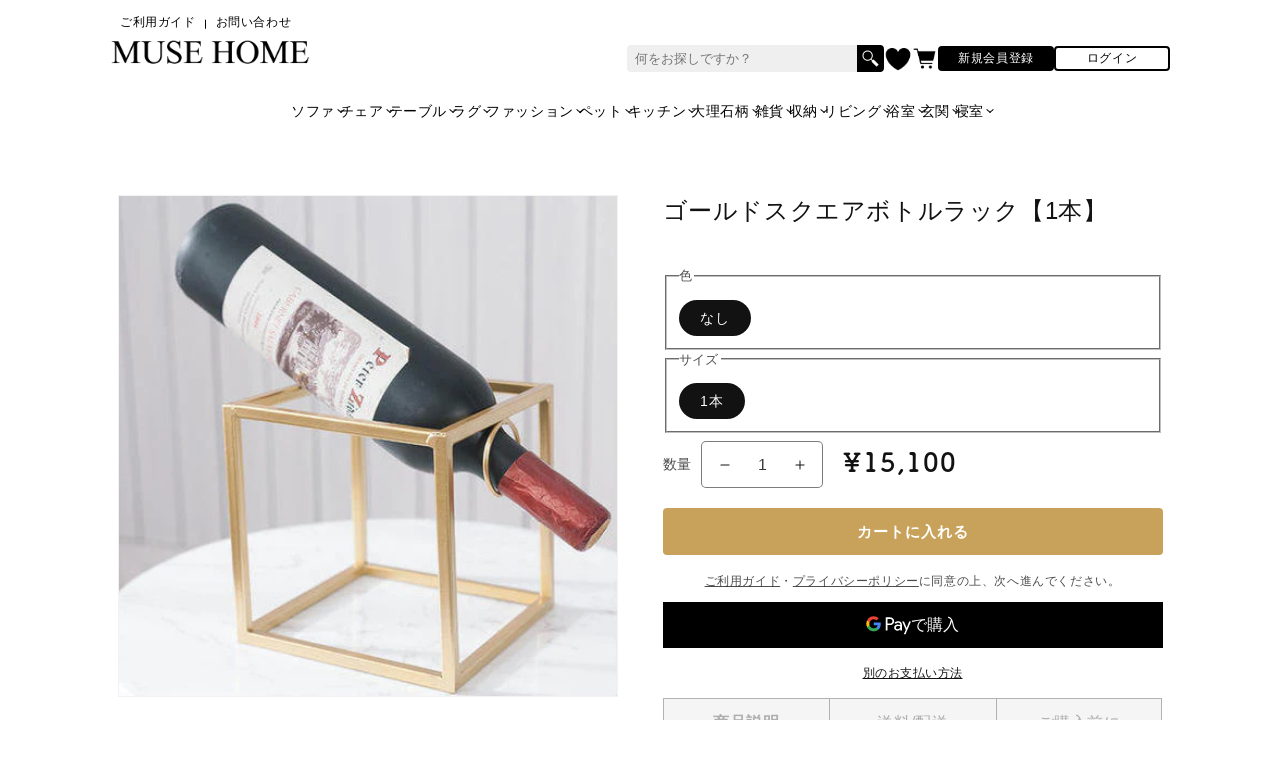

--- FILE ---
content_type: text/html; charset=utf-8
request_url: https://musehome.shop/products/5318
body_size: 111725
content:
<!doctype html>
<html class="no-js" lang="ja">
  <head>


<!-- 離脱POP -->
<script async type="text/javascript" charset="utf-8" src="https://heatmap.kenga.tech/common.js?service-token=43446e2126e4498e36dc0ce21c9c43fee6b0f6a3"></script>
<!-- 離脱POP -->

<meta name="google-site-verification" content="JLM1iFO639YC-4B4Qp6xsA5Z3GX-VeQjh6W20ainllc" />
    
    <meta charset="utf-8">
    <meta http-equiv="X-UA-Compatible" content="IE=edge">
    <meta name="viewport" content="width=device-width,initial-scale=1">
    <meta name="google-site-verification" content="owIk4LyA0C5oUUNLPJoMrBW1pzDGVM5maoIH0N6Ytr8" />
    <meta name="theme-color" content="">
    <link rel="canonical" href="https://musehome.shop/products/5318">
    <link rel="preconnect" href="https://cdn.shopify.com" crossorigin><link rel="icon" type="image/png" href="//musehome.shop/cdn/shop/files/MUSE-_png_7a2226d7-cf04-484d-aa80-14a2addcb579.png?crop=center&height=32&v=1730865671&width=32"><link rel="preconnect" href="https://fonts.shopifycdn.com" crossorigin><title>
      ゴールドスクエアボトルラック【1本】
 &ndash; MUSE HOME｜海外インテリア雑貨｜ペットグッズ</title>

    
      <meta name="description" content="■サイズ 15cm×15cm×15cm">
    

    

<meta property="og:site_name" content="MUSE HOME｜海外インテリア雑貨｜ペットグッズ">
<meta property="og:url" content="https://musehome.shop/products/5318">
<meta property="og:title" content="ゴールドスクエアボトルラック【1本】">
<meta property="og:type" content="product">
<meta property="og:description" content="■サイズ 15cm×15cm×15cm"><meta property="og:image" content="http://musehome.shop/cdn/shop/products/8141bf37c55d8972013d.jpg?v=1657704601">
  <meta property="og:image:secure_url" content="https://musehome.shop/cdn/shop/products/8141bf37c55d8972013d.jpg?v=1657704601">
  <meta property="og:image:width" content="460">
  <meta property="og:image:height" content="460"><meta property="og:price:amount" content="15,100">
  <meta property="og:price:currency" content="JPY"><meta name="twitter:site" content="@musehome_online"><meta name="twitter:card" content="summary_large_image">
<meta name="twitter:title" content="ゴールドスクエアボトルラック【1本】">
<meta name="twitter:description" content="■サイズ 15cm×15cm×15cm">


    <script src="//musehome.shop/cdn/shop/t/13/assets/global.js?v=149496944046504657681718702481" defer="defer"></script>
    <script>window.performance && window.performance.mark && window.performance.mark('shopify.content_for_header.start');</script><meta name="facebook-domain-verification" content="3ugnv9bvwdey4uru07l46vzxvcgruz">
<meta name="google-site-verification" content="BWVCj1qWEFlk_6qvUTDF213UMEvyr-OhjO8dhUT2jmY">
<meta id="shopify-digital-wallet" name="shopify-digital-wallet" content="/60871639286/digital_wallets/dialog">
<meta name="shopify-checkout-api-token" content="73d25a6ac1deee7178f02afed36d3934">
<link rel="alternate" type="application/json+oembed" href="https://musehome.shop/products/5318.oembed">
<script async="async" src="/checkouts/internal/preloads.js?locale=ja-JP"></script>
<script id="apple-pay-shop-capabilities" type="application/json">{"shopId":60871639286,"countryCode":"JP","currencyCode":"JPY","merchantCapabilities":["supports3DS"],"merchantId":"gid:\/\/shopify\/Shop\/60871639286","merchantName":"MUSE HOME｜海外インテリア雑貨｜ペットグッズ","requiredBillingContactFields":["postalAddress","email","phone"],"requiredShippingContactFields":["postalAddress","email","phone"],"shippingType":"shipping","supportedNetworks":["visa","masterCard","amex","jcb","discover"],"total":{"type":"pending","label":"MUSE HOME｜海外インテリア雑貨｜ペットグッズ","amount":"1.00"},"shopifyPaymentsEnabled":true,"supportsSubscriptions":true}</script>
<script id="shopify-features" type="application/json">{"accessToken":"73d25a6ac1deee7178f02afed36d3934","betas":["rich-media-storefront-analytics"],"domain":"musehome.shop","predictiveSearch":false,"shopId":60871639286,"locale":"ja"}</script>
<script>var Shopify = Shopify || {};
Shopify.shop = "musehome-interior.myshopify.com";
Shopify.locale = "ja";
Shopify.currency = {"active":"JPY","rate":"1.0"};
Shopify.country = "JP";
Shopify.theme = {"name":"MUSEHOME-2024年6月18日（IKE）NEW","id":143226274038,"schema_name":"Dawn","schema_version":"7.0.1","theme_store_id":null,"role":"main"};
Shopify.theme.handle = "null";
Shopify.theme.style = {"id":null,"handle":null};
Shopify.cdnHost = "musehome.shop/cdn";
Shopify.routes = Shopify.routes || {};
Shopify.routes.root = "/";</script>
<script type="module">!function(o){(o.Shopify=o.Shopify||{}).modules=!0}(window);</script>
<script>!function(o){function n(){var o=[];function n(){o.push(Array.prototype.slice.apply(arguments))}return n.q=o,n}var t=o.Shopify=o.Shopify||{};t.loadFeatures=n(),t.autoloadFeatures=n()}(window);</script>
<script id="shop-js-analytics" type="application/json">{"pageType":"product"}</script>
<script defer="defer" async type="module" src="//musehome.shop/cdn/shopifycloud/shop-js/modules/v2/client.init-shop-cart-sync_0MstufBG.ja.esm.js"></script>
<script defer="defer" async type="module" src="//musehome.shop/cdn/shopifycloud/shop-js/modules/v2/chunk.common_jll-23Z1.esm.js"></script>
<script defer="defer" async type="module" src="//musehome.shop/cdn/shopifycloud/shop-js/modules/v2/chunk.modal_HXih6-AF.esm.js"></script>
<script type="module">
  await import("//musehome.shop/cdn/shopifycloud/shop-js/modules/v2/client.init-shop-cart-sync_0MstufBG.ja.esm.js");
await import("//musehome.shop/cdn/shopifycloud/shop-js/modules/v2/chunk.common_jll-23Z1.esm.js");
await import("//musehome.shop/cdn/shopifycloud/shop-js/modules/v2/chunk.modal_HXih6-AF.esm.js");

  window.Shopify.SignInWithShop?.initShopCartSync?.({"fedCMEnabled":true,"windoidEnabled":true});

</script>
<script>(function() {
  var isLoaded = false;
  function asyncLoad() {
    if (isLoaded) return;
    isLoaded = true;
    var urls = ["https:\/\/documents-app.mixlogue.jp\/scripts\/ue87f9sf8e7rd.min.js?shop=musehome-interior.myshopify.com"];
    for (var i = 0; i < urls.length; i++) {
      var s = document.createElement('script');
      s.type = 'text/javascript';
      s.async = true;
      s.src = urls[i];
      var x = document.getElementsByTagName('script')[0];
      x.parentNode.insertBefore(s, x);
    }
  };
  if(window.attachEvent) {
    window.attachEvent('onload', asyncLoad);
  } else {
    window.addEventListener('load', asyncLoad, false);
  }
})();</script>
<script id="__st">var __st={"a":60871639286,"offset":32400,"reqid":"eb613978-f273-4b1d-993d-f488de3e87d3-1769393747","pageurl":"musehome.shop\/products\/5318","u":"81a85b76361e","p":"product","rtyp":"product","rid":7752566636790};</script>
<script>window.ShopifyPaypalV4VisibilityTracking = true;</script>
<script id="captcha-bootstrap">!function(){'use strict';const t='contact',e='account',n='new_comment',o=[[t,t],['blogs',n],['comments',n],[t,'customer']],c=[[e,'customer_login'],[e,'guest_login'],[e,'recover_customer_password'],[e,'create_customer']],r=t=>t.map((([t,e])=>`form[action*='/${t}']:not([data-nocaptcha='true']) input[name='form_type'][value='${e}']`)).join(','),a=t=>()=>t?[...document.querySelectorAll(t)].map((t=>t.form)):[];function s(){const t=[...o],e=r(t);return a(e)}const i='password',u='form_key',d=['recaptcha-v3-token','g-recaptcha-response','h-captcha-response',i],f=()=>{try{return window.sessionStorage}catch{return}},m='__shopify_v',_=t=>t.elements[u];function p(t,e,n=!1){try{const o=window.sessionStorage,c=JSON.parse(o.getItem(e)),{data:r}=function(t){const{data:e,action:n}=t;return t[m]||n?{data:e,action:n}:{data:t,action:n}}(c);for(const[e,n]of Object.entries(r))t.elements[e]&&(t.elements[e].value=n);n&&o.removeItem(e)}catch(o){console.error('form repopulation failed',{error:o})}}const l='form_type',E='cptcha';function T(t){t.dataset[E]=!0}const w=window,h=w.document,L='Shopify',v='ce_forms',y='captcha';let A=!1;((t,e)=>{const n=(g='f06e6c50-85a8-45c8-87d0-21a2b65856fe',I='https://cdn.shopify.com/shopifycloud/storefront-forms-hcaptcha/ce_storefront_forms_captcha_hcaptcha.v1.5.2.iife.js',D={infoText:'hCaptchaによる保護',privacyText:'プライバシー',termsText:'利用規約'},(t,e,n)=>{const o=w[L][v],c=o.bindForm;if(c)return c(t,g,e,D).then(n);var r;o.q.push([[t,g,e,D],n]),r=I,A||(h.body.append(Object.assign(h.createElement('script'),{id:'captcha-provider',async:!0,src:r})),A=!0)});var g,I,D;w[L]=w[L]||{},w[L][v]=w[L][v]||{},w[L][v].q=[],w[L][y]=w[L][y]||{},w[L][y].protect=function(t,e){n(t,void 0,e),T(t)},Object.freeze(w[L][y]),function(t,e,n,w,h,L){const[v,y,A,g]=function(t,e,n){const i=e?o:[],u=t?c:[],d=[...i,...u],f=r(d),m=r(i),_=r(d.filter((([t,e])=>n.includes(e))));return[a(f),a(m),a(_),s()]}(w,h,L),I=t=>{const e=t.target;return e instanceof HTMLFormElement?e:e&&e.form},D=t=>v().includes(t);t.addEventListener('submit',(t=>{const e=I(t);if(!e)return;const n=D(e)&&!e.dataset.hcaptchaBound&&!e.dataset.recaptchaBound,o=_(e),c=g().includes(e)&&(!o||!o.value);(n||c)&&t.preventDefault(),c&&!n&&(function(t){try{if(!f())return;!function(t){const e=f();if(!e)return;const n=_(t);if(!n)return;const o=n.value;o&&e.removeItem(o)}(t);const e=Array.from(Array(32),(()=>Math.random().toString(36)[2])).join('');!function(t,e){_(t)||t.append(Object.assign(document.createElement('input'),{type:'hidden',name:u})),t.elements[u].value=e}(t,e),function(t,e){const n=f();if(!n)return;const o=[...t.querySelectorAll(`input[type='${i}']`)].map((({name:t})=>t)),c=[...d,...o],r={};for(const[a,s]of new FormData(t).entries())c.includes(a)||(r[a]=s);n.setItem(e,JSON.stringify({[m]:1,action:t.action,data:r}))}(t,e)}catch(e){console.error('failed to persist form',e)}}(e),e.submit())}));const S=(t,e)=>{t&&!t.dataset[E]&&(n(t,e.some((e=>e===t))),T(t))};for(const o of['focusin','change'])t.addEventListener(o,(t=>{const e=I(t);D(e)&&S(e,y())}));const B=e.get('form_key'),M=e.get(l),P=B&&M;t.addEventListener('DOMContentLoaded',(()=>{const t=y();if(P)for(const e of t)e.elements[l].value===M&&p(e,B);[...new Set([...A(),...v().filter((t=>'true'===t.dataset.shopifyCaptcha))])].forEach((e=>S(e,t)))}))}(h,new URLSearchParams(w.location.search),n,t,e,['guest_login'])})(!0,!0)}();</script>
<script integrity="sha256-4kQ18oKyAcykRKYeNunJcIwy7WH5gtpwJnB7kiuLZ1E=" data-source-attribution="shopify.loadfeatures" defer="defer" src="//musehome.shop/cdn/shopifycloud/storefront/assets/storefront/load_feature-a0a9edcb.js" crossorigin="anonymous"></script>
<script data-source-attribution="shopify.dynamic_checkout.dynamic.init">var Shopify=Shopify||{};Shopify.PaymentButton=Shopify.PaymentButton||{isStorefrontPortableWallets:!0,init:function(){window.Shopify.PaymentButton.init=function(){};var t=document.createElement("script");t.src="https://musehome.shop/cdn/shopifycloud/portable-wallets/latest/portable-wallets.ja.js",t.type="module",document.head.appendChild(t)}};
</script>
<script data-source-attribution="shopify.dynamic_checkout.buyer_consent">
  function portableWalletsHideBuyerConsent(e){var t=document.getElementById("shopify-buyer-consent"),n=document.getElementById("shopify-subscription-policy-button");t&&n&&(t.classList.add("hidden"),t.setAttribute("aria-hidden","true"),n.removeEventListener("click",e))}function portableWalletsShowBuyerConsent(e){var t=document.getElementById("shopify-buyer-consent"),n=document.getElementById("shopify-subscription-policy-button");t&&n&&(t.classList.remove("hidden"),t.removeAttribute("aria-hidden"),n.addEventListener("click",e))}window.Shopify?.PaymentButton&&(window.Shopify.PaymentButton.hideBuyerConsent=portableWalletsHideBuyerConsent,window.Shopify.PaymentButton.showBuyerConsent=portableWalletsShowBuyerConsent);
</script>
<script>
  function portableWalletsCleanup(e){e&&e.src&&console.error("Failed to load portable wallets script "+e.src);var t=document.querySelectorAll("shopify-accelerated-checkout .shopify-payment-button__skeleton, shopify-accelerated-checkout-cart .wallet-cart-button__skeleton"),e=document.getElementById("shopify-buyer-consent");for(let e=0;e<t.length;e++)t[e].remove();e&&e.remove()}function portableWalletsNotLoadedAsModule(e){e instanceof ErrorEvent&&"string"==typeof e.message&&e.message.includes("import.meta")&&"string"==typeof e.filename&&e.filename.includes("portable-wallets")&&(window.removeEventListener("error",portableWalletsNotLoadedAsModule),window.Shopify.PaymentButton.failedToLoad=e,"loading"===document.readyState?document.addEventListener("DOMContentLoaded",window.Shopify.PaymentButton.init):window.Shopify.PaymentButton.init())}window.addEventListener("error",portableWalletsNotLoadedAsModule);
</script>

<script type="module" src="https://musehome.shop/cdn/shopifycloud/portable-wallets/latest/portable-wallets.ja.js" onError="portableWalletsCleanup(this)" crossorigin="anonymous"></script>
<script nomodule>
  document.addEventListener("DOMContentLoaded", portableWalletsCleanup);
</script>

<link id="shopify-accelerated-checkout-styles" rel="stylesheet" media="screen" href="https://musehome.shop/cdn/shopifycloud/portable-wallets/latest/accelerated-checkout-backwards-compat.css" crossorigin="anonymous">
<style id="shopify-accelerated-checkout-cart">
        #shopify-buyer-consent {
  margin-top: 1em;
  display: inline-block;
  width: 100%;
}

#shopify-buyer-consent.hidden {
  display: none;
}

#shopify-subscription-policy-button {
  background: none;
  border: none;
  padding: 0;
  text-decoration: underline;
  font-size: inherit;
  cursor: pointer;
}

#shopify-subscription-policy-button::before {
  box-shadow: none;
}

      </style>
<script id="sections-script" data-sections="header,footer" defer="defer" src="//musehome.shop/cdn/shop/t/13/compiled_assets/scripts.js?v=5600"></script>
<script>window.performance && window.performance.mark && window.performance.mark('shopify.content_for_header.end');</script>

<!--     <script src="//musehome.shop/cdn/shop/t/13/assets/swym.js?v=16362631318081572771718702481" defer="defer"></script> -->

    <style data-shopify>
      @font-face {
  font-family: Assistant;
  font-weight: 400;
  font-style: normal;
  font-display: swap;
  src: url("//musehome.shop/cdn/fonts/assistant/assistant_n4.9120912a469cad1cc292572851508ca49d12e768.woff2") format("woff2"),
       url("//musehome.shop/cdn/fonts/assistant/assistant_n4.6e9875ce64e0fefcd3f4446b7ec9036b3ddd2985.woff") format("woff");
}

      @font-face {
  font-family: Assistant;
  font-weight: 700;
  font-style: normal;
  font-display: swap;
  src: url("//musehome.shop/cdn/fonts/assistant/assistant_n7.bf44452348ec8b8efa3aa3068825305886b1c83c.woff2") format("woff2"),
       url("//musehome.shop/cdn/fonts/assistant/assistant_n7.0c887fee83f6b3bda822f1150b912c72da0f7b64.woff") format("woff");
}

      
      
      @font-face {
  font-family: Assistant;
  font-weight: 400;
  font-style: normal;
  font-display: swap;
  src: url("//musehome.shop/cdn/fonts/assistant/assistant_n4.9120912a469cad1cc292572851508ca49d12e768.woff2") format("woff2"),
       url("//musehome.shop/cdn/fonts/assistant/assistant_n4.6e9875ce64e0fefcd3f4446b7ec9036b3ddd2985.woff") format("woff");
}


      :root {
        --font-body-family: Assistant, sans-serif;
        --font-body-style: normal;
        --font-body-weight: 400;
        --font-body-weight-bold: 700;

        --font-heading-family: Assistant, sans-serif;
        --font-heading-style: normal;
        --font-heading-weight: 400;

        --font-body-scale: 1.0;
        --font-heading-scale: 1.0;

        --color-base-text: 18, 18, 18;
        --color-shadow: 18, 18, 18;
        --color-base-background-1: 255, 255, 255;
        --color-base-background-2: 243, 243, 243;
        --color-base-solid-button-labels: 255, 255, 255;
        --color-base-outline-button-labels: 18, 18, 18;
        --color-base-accent-1: 89, 147, 255;
        --color-base-accent-2: 255, 79, 79;
        --payment-terms-background-color: #ffffff;

        --gradient-base-background-1: #ffffff;
        --gradient-base-background-2: #f3f3f3;
        --gradient-base-accent-1: #5993ff;
        --gradient-base-accent-2: #ff4f4f;

        --media-padding: px;
        --media-border-opacity: 0.05;
        --media-border-width: 1px;
        --media-radius: 0px;
        --media-shadow-opacity: 0.0;
        --media-shadow-horizontal-offset: 0px;
        --media-shadow-vertical-offset: 4px;
        --media-shadow-blur-radius: 5px;
        --media-shadow-visible: 0;

        --page-width: 120rem;
        --page-width-margin: 0rem;

        --product-card-image-padding: 0.0rem;
        --product-card-corner-radius: 0.0rem;
        --product-card-text-alignment: left;
        --product-card-border-width: 0.0rem;
        --product-card-border-opacity: 0.1;
        --product-card-shadow-opacity: 0.0;
        --product-card-shadow-visible: 0;
        --product-card-shadow-horizontal-offset: 0.0rem;
        --product-card-shadow-vertical-offset: 0.4rem;
        --product-card-shadow-blur-radius: 0.5rem;

        --collection-card-image-padding: 0.0rem;
        --collection-card-corner-radius: 0.0rem;
        --collection-card-text-alignment: left;
        --collection-card-border-width: 0.0rem;
        --collection-card-border-opacity: 0.1;
        --collection-card-shadow-opacity: 0.0;
        --collection-card-shadow-visible: 0;
        --collection-card-shadow-horizontal-offset: 0.0rem;
        --collection-card-shadow-vertical-offset: 0.4rem;
        --collection-card-shadow-blur-radius: 0.5rem;

        --blog-card-image-padding: 0.0rem;
        --blog-card-corner-radius: 0.0rem;
        --blog-card-text-alignment: left;
        --blog-card-border-width: 0.0rem;
        --blog-card-border-opacity: 0.1;
        --blog-card-shadow-opacity: 0.0;
        --blog-card-shadow-visible: 0;
        --blog-card-shadow-horizontal-offset: 0.0rem;
        --blog-card-shadow-vertical-offset: 0.4rem;
        --blog-card-shadow-blur-radius: 0.5rem;

        --badge-corner-radius: 4.0rem;

        --popup-border-width: 1px;
        --popup-border-opacity: 0.1;
        --popup-corner-radius: 0px;
        --popup-shadow-opacity: 0.0;
        --popup-shadow-horizontal-offset: 0px;
        --popup-shadow-vertical-offset: 4px;
        --popup-shadow-blur-radius: 5px;

        --drawer-border-width: 1px;
        --drawer-border-opacity: 0.1;
        --drawer-shadow-opacity: 0.0;
        --drawer-shadow-horizontal-offset: 0px;
        --drawer-shadow-vertical-offset: 4px;
        --drawer-shadow-blur-radius: 5px;

        --spacing-sections-desktop: 0px;
        --spacing-sections-mobile: 0px;

        --grid-desktop-vertical-spacing: 8px;
        --grid-desktop-horizontal-spacing: 8px;
        --grid-mobile-vertical-spacing: 4px;
        --grid-mobile-horizontal-spacing: 4px;

        --text-boxes-border-opacity: 0.1;
        --text-boxes-border-width: 0px;
        --text-boxes-radius: 0px;
        --text-boxes-shadow-opacity: 0.0;
        --text-boxes-shadow-visible: 0;
        --text-boxes-shadow-horizontal-offset: 0px;
        --text-boxes-shadow-vertical-offset: 4px;
        --text-boxes-shadow-blur-radius: 5px;

        --buttons-radius: 0px;
        --buttons-radius-outset: 0px;
        --buttons-border-width: 1px;
        --buttons-border-opacity: 1.0;
        --buttons-shadow-opacity: 0.0;
        --buttons-shadow-visible: 0;
        --buttons-shadow-horizontal-offset: 0px;
        --buttons-shadow-vertical-offset: 4px;
        --buttons-shadow-blur-radius: 5px;
        --buttons-border-offset: 0px;

        --inputs-radius: 0px;
        --inputs-border-width: 1px;
        --inputs-border-opacity: 0.55;
        --inputs-shadow-opacity: 0.0;
        --inputs-shadow-horizontal-offset: 0px;
        --inputs-margin-offset: 0px;
        --inputs-shadow-vertical-offset: 4px;
        --inputs-shadow-blur-radius: 5px;
        --inputs-radius-outset: 0px;

        --variant-pills-radius: 40px;
        --variant-pills-border-width: 1px;
        --variant-pills-border-opacity: 0.55;
        --variant-pills-shadow-opacity: 0.0;
        --variant-pills-shadow-horizontal-offset: 0px;
        --variant-pills-shadow-vertical-offset: 4px;
        --variant-pills-shadow-blur-radius: 5px;
      }

      *,
      *::before,
      *::after {
        box-sizing: inherit;
      }

      html {
        box-sizing: border-box;
        font-size: calc(var(--font-body-scale) * 62.5%);
        height: 100%;
      }

      body {
        display: grid;
        grid-template-rows: auto auto 1fr auto;
        grid-template-columns: 100%;
        min-height: 100%;
        margin: 0;
        font-size: 1.5rem;
        letter-spacing: 0.06rem;
        line-height: calc(1 + 0.8 / var(--font-body-scale));
        font-family: var(--font-body-family);
        font-style: var(--font-body-style);
        font-weight: var(--font-body-weight);
      }

      @media screen and (min-width: 750px) {
        body {
          font-size: 1.6rem;
        }
      }
    </style>

    <link href="//musehome.shop/cdn/shop/t/13/assets/base.css?v=145811542290546309381721619123" rel="stylesheet" type="text/css" media="all" />
    <link href="//musehome.shop/cdn/shop/t/13/assets/original-style.css?v=117729151243286899391759141005" rel="stylesheet" type="text/css" media="all" />
<link rel="preload" as="font" href="//musehome.shop/cdn/fonts/assistant/assistant_n4.9120912a469cad1cc292572851508ca49d12e768.woff2" type="font/woff2" crossorigin><link rel="preload" as="font" href="//musehome.shop/cdn/fonts/assistant/assistant_n4.9120912a469cad1cc292572851508ca49d12e768.woff2" type="font/woff2" crossorigin><link rel="stylesheet" href="//musehome.shop/cdn/shop/t/13/assets/component-predictive-search.css?v=83512081251802922551718702481" media="print" onload="this.media='all'"><script>document.documentElement.className = document.documentElement.className.replace('no-js', 'js');
    if (Shopify.designMode) {
      document.documentElement.classList.add('shopify-design-mode');
    }
    </script>
    <link rel="stylesheet" type="text/css" href="https://cdn.jsdelivr.net/npm/slick-carousel@1.8.1/slick/slick.css">
    <script>
      (function(d) {
        var config = {
          kitId: 'zzb0kwr',
          scriptTimeout: 3000,
          async: true
        },
        h=d.documentElement,t=setTimeout(function(){h.className=h.className.replace(/\bwf-loading\b/g,"")+" wf-inactive";},config.scriptTimeout),tk=d.createElement("script"),f=false,s=d.getElementsByTagName("script")[0],a;h.className+=" wf-loading";tk.src='https://use.typekit.net/'+config.kitId+'.js';tk.async=true;tk.onload=tk.onreadystatechange=function(){a=this.readyState;if(f||a&&a!="complete"&&a!="loaded")return;f=true;clearTimeout(t);try{Typekit.load(config)}catch(e){}};s.parentNode.insertBefore(tk,s)
      })(document);
    </script>
  

<!-- BEGIN app block: shopify://apps/pagefly-page-builder/blocks/app-embed/83e179f7-59a0-4589-8c66-c0dddf959200 -->

<!-- BEGIN app snippet: pagefly-cro-ab-testing-main -->







<script>
  ;(function () {
    const url = new URL(window.location)
    const viewParam = url.searchParams.get('view')
    if (viewParam && viewParam.includes('variant-pf-')) {
      url.searchParams.set('pf_v', viewParam)
      url.searchParams.delete('view')
      window.history.replaceState({}, '', url)
    }
  })()
</script>



<script type='module'>
  
  window.PAGEFLY_CRO = window.PAGEFLY_CRO || {}

  window.PAGEFLY_CRO['data_debug'] = {
    original_template_suffix: "all_products",
    allow_ab_test: false,
    ab_test_start_time: 0,
    ab_test_end_time: 0,
    today_date_time: 1769393747000,
  }
  window.PAGEFLY_CRO['GA4'] = { enabled: false}
</script>

<!-- END app snippet -->








  <script src='https://cdn.shopify.com/extensions/019bb4f9-aed6-78a3-be91-e9d44663e6bf/pagefly-page-builder-215/assets/pagefly-helper.js' defer='defer'></script>

  <script src='https://cdn.shopify.com/extensions/019bb4f9-aed6-78a3-be91-e9d44663e6bf/pagefly-page-builder-215/assets/pagefly-general-helper.js' defer='defer'></script>

  <script src='https://cdn.shopify.com/extensions/019bb4f9-aed6-78a3-be91-e9d44663e6bf/pagefly-page-builder-215/assets/pagefly-snap-slider.js' defer='defer'></script>

  <script src='https://cdn.shopify.com/extensions/019bb4f9-aed6-78a3-be91-e9d44663e6bf/pagefly-page-builder-215/assets/pagefly-slideshow-v3.js' defer='defer'></script>

  <script src='https://cdn.shopify.com/extensions/019bb4f9-aed6-78a3-be91-e9d44663e6bf/pagefly-page-builder-215/assets/pagefly-slideshow-v4.js' defer='defer'></script>

  <script src='https://cdn.shopify.com/extensions/019bb4f9-aed6-78a3-be91-e9d44663e6bf/pagefly-page-builder-215/assets/pagefly-glider.js' defer='defer'></script>

  <script src='https://cdn.shopify.com/extensions/019bb4f9-aed6-78a3-be91-e9d44663e6bf/pagefly-page-builder-215/assets/pagefly-slideshow-v1-v2.js' defer='defer'></script>

  <script src='https://cdn.shopify.com/extensions/019bb4f9-aed6-78a3-be91-e9d44663e6bf/pagefly-page-builder-215/assets/pagefly-product-media.js' defer='defer'></script>

  <script src='https://cdn.shopify.com/extensions/019bb4f9-aed6-78a3-be91-e9d44663e6bf/pagefly-page-builder-215/assets/pagefly-product.js' defer='defer'></script>


<script id='pagefly-helper-data' type='application/json'>
  {
    "page_optimization": {
      "assets_prefetching": false
    },
    "elements_asset_mapper": {
      "Accordion": "https://cdn.shopify.com/extensions/019bb4f9-aed6-78a3-be91-e9d44663e6bf/pagefly-page-builder-215/assets/pagefly-accordion.js",
      "Accordion3": "https://cdn.shopify.com/extensions/019bb4f9-aed6-78a3-be91-e9d44663e6bf/pagefly-page-builder-215/assets/pagefly-accordion3.js",
      "CountDown": "https://cdn.shopify.com/extensions/019bb4f9-aed6-78a3-be91-e9d44663e6bf/pagefly-page-builder-215/assets/pagefly-countdown.js",
      "GMap1": "https://cdn.shopify.com/extensions/019bb4f9-aed6-78a3-be91-e9d44663e6bf/pagefly-page-builder-215/assets/pagefly-gmap.js",
      "GMap2": "https://cdn.shopify.com/extensions/019bb4f9-aed6-78a3-be91-e9d44663e6bf/pagefly-page-builder-215/assets/pagefly-gmap.js",
      "GMapBasicV2": "https://cdn.shopify.com/extensions/019bb4f9-aed6-78a3-be91-e9d44663e6bf/pagefly-page-builder-215/assets/pagefly-gmap.js",
      "GMapAdvancedV2": "https://cdn.shopify.com/extensions/019bb4f9-aed6-78a3-be91-e9d44663e6bf/pagefly-page-builder-215/assets/pagefly-gmap.js",
      "HTML.Video": "https://cdn.shopify.com/extensions/019bb4f9-aed6-78a3-be91-e9d44663e6bf/pagefly-page-builder-215/assets/pagefly-htmlvideo.js",
      "HTML.Video2": "https://cdn.shopify.com/extensions/019bb4f9-aed6-78a3-be91-e9d44663e6bf/pagefly-page-builder-215/assets/pagefly-htmlvideo2.js",
      "HTML.Video3": "https://cdn.shopify.com/extensions/019bb4f9-aed6-78a3-be91-e9d44663e6bf/pagefly-page-builder-215/assets/pagefly-htmlvideo2.js",
      "BackgroundVideo": "https://cdn.shopify.com/extensions/019bb4f9-aed6-78a3-be91-e9d44663e6bf/pagefly-page-builder-215/assets/pagefly-htmlvideo2.js",
      "Instagram": "https://cdn.shopify.com/extensions/019bb4f9-aed6-78a3-be91-e9d44663e6bf/pagefly-page-builder-215/assets/pagefly-instagram.js",
      "Instagram2": "https://cdn.shopify.com/extensions/019bb4f9-aed6-78a3-be91-e9d44663e6bf/pagefly-page-builder-215/assets/pagefly-instagram.js",
      "Insta3": "https://cdn.shopify.com/extensions/019bb4f9-aed6-78a3-be91-e9d44663e6bf/pagefly-page-builder-215/assets/pagefly-instagram3.js",
      "Tabs": "https://cdn.shopify.com/extensions/019bb4f9-aed6-78a3-be91-e9d44663e6bf/pagefly-page-builder-215/assets/pagefly-tab.js",
      "Tabs3": "https://cdn.shopify.com/extensions/019bb4f9-aed6-78a3-be91-e9d44663e6bf/pagefly-page-builder-215/assets/pagefly-tab3.js",
      "ProductBox": "https://cdn.shopify.com/extensions/019bb4f9-aed6-78a3-be91-e9d44663e6bf/pagefly-page-builder-215/assets/pagefly-cart.js",
      "FBPageBox2": "https://cdn.shopify.com/extensions/019bb4f9-aed6-78a3-be91-e9d44663e6bf/pagefly-page-builder-215/assets/pagefly-facebook.js",
      "FBLikeButton2": "https://cdn.shopify.com/extensions/019bb4f9-aed6-78a3-be91-e9d44663e6bf/pagefly-page-builder-215/assets/pagefly-facebook.js",
      "TwitterFeed2": "https://cdn.shopify.com/extensions/019bb4f9-aed6-78a3-be91-e9d44663e6bf/pagefly-page-builder-215/assets/pagefly-twitter.js",
      "Paragraph4": "https://cdn.shopify.com/extensions/019bb4f9-aed6-78a3-be91-e9d44663e6bf/pagefly-page-builder-215/assets/pagefly-paragraph4.js",

      "AliReviews": "https://cdn.shopify.com/extensions/019bb4f9-aed6-78a3-be91-e9d44663e6bf/pagefly-page-builder-215/assets/pagefly-3rd-elements.js",
      "BackInStock": "https://cdn.shopify.com/extensions/019bb4f9-aed6-78a3-be91-e9d44663e6bf/pagefly-page-builder-215/assets/pagefly-3rd-elements.js",
      "GloboBackInStock": "https://cdn.shopify.com/extensions/019bb4f9-aed6-78a3-be91-e9d44663e6bf/pagefly-page-builder-215/assets/pagefly-3rd-elements.js",
      "GrowaveWishlist": "https://cdn.shopify.com/extensions/019bb4f9-aed6-78a3-be91-e9d44663e6bf/pagefly-page-builder-215/assets/pagefly-3rd-elements.js",
      "InfiniteOptionsShopPad": "https://cdn.shopify.com/extensions/019bb4f9-aed6-78a3-be91-e9d44663e6bf/pagefly-page-builder-215/assets/pagefly-3rd-elements.js",
      "InkybayProductPersonalizer": "https://cdn.shopify.com/extensions/019bb4f9-aed6-78a3-be91-e9d44663e6bf/pagefly-page-builder-215/assets/pagefly-3rd-elements.js",
      "LimeSpot": "https://cdn.shopify.com/extensions/019bb4f9-aed6-78a3-be91-e9d44663e6bf/pagefly-page-builder-215/assets/pagefly-3rd-elements.js",
      "Loox": "https://cdn.shopify.com/extensions/019bb4f9-aed6-78a3-be91-e9d44663e6bf/pagefly-page-builder-215/assets/pagefly-3rd-elements.js",
      "Opinew": "https://cdn.shopify.com/extensions/019bb4f9-aed6-78a3-be91-e9d44663e6bf/pagefly-page-builder-215/assets/pagefly-3rd-elements.js",
      "Powr": "https://cdn.shopify.com/extensions/019bb4f9-aed6-78a3-be91-e9d44663e6bf/pagefly-page-builder-215/assets/pagefly-3rd-elements.js",
      "ProductReviews": "https://cdn.shopify.com/extensions/019bb4f9-aed6-78a3-be91-e9d44663e6bf/pagefly-page-builder-215/assets/pagefly-3rd-elements.js",
      "PushOwl": "https://cdn.shopify.com/extensions/019bb4f9-aed6-78a3-be91-e9d44663e6bf/pagefly-page-builder-215/assets/pagefly-3rd-elements.js",
      "ReCharge": "https://cdn.shopify.com/extensions/019bb4f9-aed6-78a3-be91-e9d44663e6bf/pagefly-page-builder-215/assets/pagefly-3rd-elements.js",
      "Rivyo": "https://cdn.shopify.com/extensions/019bb4f9-aed6-78a3-be91-e9d44663e6bf/pagefly-page-builder-215/assets/pagefly-3rd-elements.js",
      "TrackingMore": "https://cdn.shopify.com/extensions/019bb4f9-aed6-78a3-be91-e9d44663e6bf/pagefly-page-builder-215/assets/pagefly-3rd-elements.js",
      "Vitals": "https://cdn.shopify.com/extensions/019bb4f9-aed6-78a3-be91-e9d44663e6bf/pagefly-page-builder-215/assets/pagefly-3rd-elements.js",
      "Wiser": "https://cdn.shopify.com/extensions/019bb4f9-aed6-78a3-be91-e9d44663e6bf/pagefly-page-builder-215/assets/pagefly-3rd-elements.js"
    },
    "custom_elements_mapper": {
      "pf-click-action-element": "https://cdn.shopify.com/extensions/019bb4f9-aed6-78a3-be91-e9d44663e6bf/pagefly-page-builder-215/assets/pagefly-click-action-element.js",
      "pf-dialog-element": "https://cdn.shopify.com/extensions/019bb4f9-aed6-78a3-be91-e9d44663e6bf/pagefly-page-builder-215/assets/pagefly-dialog-element.js"
    }
  }
</script>


<!-- END app block --><link href="https://monorail-edge.shopifysvc.com" rel="dns-prefetch">
<script>(function(){if ("sendBeacon" in navigator && "performance" in window) {try {var session_token_from_headers = performance.getEntriesByType('navigation')[0].serverTiming.find(x => x.name == '_s').description;} catch {var session_token_from_headers = undefined;}var session_cookie_matches = document.cookie.match(/_shopify_s=([^;]*)/);var session_token_from_cookie = session_cookie_matches && session_cookie_matches.length === 2 ? session_cookie_matches[1] : "";var session_token = session_token_from_headers || session_token_from_cookie || "";function handle_abandonment_event(e) {var entries = performance.getEntries().filter(function(entry) {return /monorail-edge.shopifysvc.com/.test(entry.name);});if (!window.abandonment_tracked && entries.length === 0) {window.abandonment_tracked = true;var currentMs = Date.now();var navigation_start = performance.timing.navigationStart;var payload = {shop_id: 60871639286,url: window.location.href,navigation_start,duration: currentMs - navigation_start,session_token,page_type: "product"};window.navigator.sendBeacon("https://monorail-edge.shopifysvc.com/v1/produce", JSON.stringify({schema_id: "online_store_buyer_site_abandonment/1.1",payload: payload,metadata: {event_created_at_ms: currentMs,event_sent_at_ms: currentMs}}));}}window.addEventListener('pagehide', handle_abandonment_event);}}());</script>
<script id="web-pixels-manager-setup">(function e(e,d,r,n,o){if(void 0===o&&(o={}),!Boolean(null===(a=null===(i=window.Shopify)||void 0===i?void 0:i.analytics)||void 0===a?void 0:a.replayQueue)){var i,a;window.Shopify=window.Shopify||{};var t=window.Shopify;t.analytics=t.analytics||{};var s=t.analytics;s.replayQueue=[],s.publish=function(e,d,r){return s.replayQueue.push([e,d,r]),!0};try{self.performance.mark("wpm:start")}catch(e){}var l=function(){var e={modern:/Edge?\/(1{2}[4-9]|1[2-9]\d|[2-9]\d{2}|\d{4,})\.\d+(\.\d+|)|Firefox\/(1{2}[4-9]|1[2-9]\d|[2-9]\d{2}|\d{4,})\.\d+(\.\d+|)|Chrom(ium|e)\/(9{2}|\d{3,})\.\d+(\.\d+|)|(Maci|X1{2}).+ Version\/(15\.\d+|(1[6-9]|[2-9]\d|\d{3,})\.\d+)([,.]\d+|)( \(\w+\)|)( Mobile\/\w+|) Safari\/|Chrome.+OPR\/(9{2}|\d{3,})\.\d+\.\d+|(CPU[ +]OS|iPhone[ +]OS|CPU[ +]iPhone|CPU IPhone OS|CPU iPad OS)[ +]+(15[._]\d+|(1[6-9]|[2-9]\d|\d{3,})[._]\d+)([._]\d+|)|Android:?[ /-](13[3-9]|1[4-9]\d|[2-9]\d{2}|\d{4,})(\.\d+|)(\.\d+|)|Android.+Firefox\/(13[5-9]|1[4-9]\d|[2-9]\d{2}|\d{4,})\.\d+(\.\d+|)|Android.+Chrom(ium|e)\/(13[3-9]|1[4-9]\d|[2-9]\d{2}|\d{4,})\.\d+(\.\d+|)|SamsungBrowser\/([2-9]\d|\d{3,})\.\d+/,legacy:/Edge?\/(1[6-9]|[2-9]\d|\d{3,})\.\d+(\.\d+|)|Firefox\/(5[4-9]|[6-9]\d|\d{3,})\.\d+(\.\d+|)|Chrom(ium|e)\/(5[1-9]|[6-9]\d|\d{3,})\.\d+(\.\d+|)([\d.]+$|.*Safari\/(?![\d.]+ Edge\/[\d.]+$))|(Maci|X1{2}).+ Version\/(10\.\d+|(1[1-9]|[2-9]\d|\d{3,})\.\d+)([,.]\d+|)( \(\w+\)|)( Mobile\/\w+|) Safari\/|Chrome.+OPR\/(3[89]|[4-9]\d|\d{3,})\.\d+\.\d+|(CPU[ +]OS|iPhone[ +]OS|CPU[ +]iPhone|CPU IPhone OS|CPU iPad OS)[ +]+(10[._]\d+|(1[1-9]|[2-9]\d|\d{3,})[._]\d+)([._]\d+|)|Android:?[ /-](13[3-9]|1[4-9]\d|[2-9]\d{2}|\d{4,})(\.\d+|)(\.\d+|)|Mobile Safari.+OPR\/([89]\d|\d{3,})\.\d+\.\d+|Android.+Firefox\/(13[5-9]|1[4-9]\d|[2-9]\d{2}|\d{4,})\.\d+(\.\d+|)|Android.+Chrom(ium|e)\/(13[3-9]|1[4-9]\d|[2-9]\d{2}|\d{4,})\.\d+(\.\d+|)|Android.+(UC? ?Browser|UCWEB|U3)[ /]?(15\.([5-9]|\d{2,})|(1[6-9]|[2-9]\d|\d{3,})\.\d+)\.\d+|SamsungBrowser\/(5\.\d+|([6-9]|\d{2,})\.\d+)|Android.+MQ{2}Browser\/(14(\.(9|\d{2,})|)|(1[5-9]|[2-9]\d|\d{3,})(\.\d+|))(\.\d+|)|K[Aa][Ii]OS\/(3\.\d+|([4-9]|\d{2,})\.\d+)(\.\d+|)/},d=e.modern,r=e.legacy,n=navigator.userAgent;return n.match(d)?"modern":n.match(r)?"legacy":"unknown"}(),u="modern"===l?"modern":"legacy",c=(null!=n?n:{modern:"",legacy:""})[u],f=function(e){return[e.baseUrl,"/wpm","/b",e.hashVersion,"modern"===e.buildTarget?"m":"l",".js"].join("")}({baseUrl:d,hashVersion:r,buildTarget:u}),m=function(e){var d=e.version,r=e.bundleTarget,n=e.surface,o=e.pageUrl,i=e.monorailEndpoint;return{emit:function(e){var a=e.status,t=e.errorMsg,s=(new Date).getTime(),l=JSON.stringify({metadata:{event_sent_at_ms:s},events:[{schema_id:"web_pixels_manager_load/3.1",payload:{version:d,bundle_target:r,page_url:o,status:a,surface:n,error_msg:t},metadata:{event_created_at_ms:s}}]});if(!i)return console&&console.warn&&console.warn("[Web Pixels Manager] No Monorail endpoint provided, skipping logging."),!1;try{return self.navigator.sendBeacon.bind(self.navigator)(i,l)}catch(e){}var u=new XMLHttpRequest;try{return u.open("POST",i,!0),u.setRequestHeader("Content-Type","text/plain"),u.send(l),!0}catch(e){return console&&console.warn&&console.warn("[Web Pixels Manager] Got an unhandled error while logging to Monorail."),!1}}}}({version:r,bundleTarget:l,surface:e.surface,pageUrl:self.location.href,monorailEndpoint:e.monorailEndpoint});try{o.browserTarget=l,function(e){var d=e.src,r=e.async,n=void 0===r||r,o=e.onload,i=e.onerror,a=e.sri,t=e.scriptDataAttributes,s=void 0===t?{}:t,l=document.createElement("script"),u=document.querySelector("head"),c=document.querySelector("body");if(l.async=n,l.src=d,a&&(l.integrity=a,l.crossOrigin="anonymous"),s)for(var f in s)if(Object.prototype.hasOwnProperty.call(s,f))try{l.dataset[f]=s[f]}catch(e){}if(o&&l.addEventListener("load",o),i&&l.addEventListener("error",i),u)u.appendChild(l);else{if(!c)throw new Error("Did not find a head or body element to append the script");c.appendChild(l)}}({src:f,async:!0,onload:function(){if(!function(){var e,d;return Boolean(null===(d=null===(e=window.Shopify)||void 0===e?void 0:e.analytics)||void 0===d?void 0:d.initialized)}()){var d=window.webPixelsManager.init(e)||void 0;if(d){var r=window.Shopify.analytics;r.replayQueue.forEach((function(e){var r=e[0],n=e[1],o=e[2];d.publishCustomEvent(r,n,o)})),r.replayQueue=[],r.publish=d.publishCustomEvent,r.visitor=d.visitor,r.initialized=!0}}},onerror:function(){return m.emit({status:"failed",errorMsg:"".concat(f," has failed to load")})},sri:function(e){var d=/^sha384-[A-Za-z0-9+/=]+$/;return"string"==typeof e&&d.test(e)}(c)?c:"",scriptDataAttributes:o}),m.emit({status:"loading"})}catch(e){m.emit({status:"failed",errorMsg:(null==e?void 0:e.message)||"Unknown error"})}}})({shopId: 60871639286,storefrontBaseUrl: "https://musehome.shop",extensionsBaseUrl: "https://extensions.shopifycdn.com/cdn/shopifycloud/web-pixels-manager",monorailEndpoint: "https://monorail-edge.shopifysvc.com/unstable/produce_batch",surface: "storefront-renderer",enabledBetaFlags: ["2dca8a86"],webPixelsConfigList: [{"id":"631570678","configuration":"{\"tagID\":\"2613503967386\"}","eventPayloadVersion":"v1","runtimeContext":"STRICT","scriptVersion":"18031546ee651571ed29edbe71a3550b","type":"APP","apiClientId":3009811,"privacyPurposes":["ANALYTICS","MARKETING","SALE_OF_DATA"],"dataSharingAdjustments":{"protectedCustomerApprovalScopes":["read_customer_address","read_customer_email","read_customer_name","read_customer_personal_data","read_customer_phone"]}},{"id":"590414070","configuration":"{\"swymApiEndpoint\":\"https:\/\/swymstore-v3free-01.swymrelay.com\",\"swymTier\":\"v3free-01\"}","eventPayloadVersion":"v1","runtimeContext":"STRICT","scriptVersion":"5b6f6917e306bc7f24523662663331c0","type":"APP","apiClientId":1350849,"privacyPurposes":["ANALYTICS","MARKETING","PREFERENCES"],"dataSharingAdjustments":{"protectedCustomerApprovalScopes":["read_customer_email","read_customer_name","read_customer_personal_data","read_customer_phone"]}},{"id":"485622006","configuration":"{\"config\":\"{\\\"google_tag_ids\\\":[\\\"G-K20H220B38\\\",\\\"AW-347389262\\\",\\\"GT-KTRJPMCB\\\",\\\"G-1MSPKPGW85\\\",\\\"G-N6ESPP1XGS\\\"],\\\"target_country\\\":\\\"JP\\\",\\\"gtag_events\\\":[{\\\"type\\\":\\\"search\\\",\\\"action_label\\\":[\\\"G-K20H220B38\\\",\\\"AW-347389262\\\/KOJSCPWHrIEaEM760qUB\\\",\\\"G-1MSPKPGW85\\\",\\\"G-N6ESPP1XGS\\\"]},{\\\"type\\\":\\\"begin_checkout\\\",\\\"action_label\\\":[\\\"G-K20H220B38\\\",\\\"AW-347389262\\\/Bf-7CPuHrIEaEM760qUB\\\",\\\"G-1MSPKPGW85\\\",\\\"G-N6ESPP1XGS\\\"]},{\\\"type\\\":\\\"view_item\\\",\\\"action_label\\\":[\\\"G-K20H220B38\\\",\\\"AW-347389262\\\/sBT4CPKHrIEaEM760qUB\\\",\\\"MC-5PHR84QD2Q\\\",\\\"G-1MSPKPGW85\\\",\\\"G-N6ESPP1XGS\\\"]},{\\\"type\\\":\\\"purchase\\\",\\\"action_label\\\":[\\\"G-K20H220B38\\\",\\\"AW-347389262\\\/JcCuCOyHrIEaEM760qUB\\\",\\\"MC-5PHR84QD2Q\\\",\\\"G-1MSPKPGW85\\\",\\\"G-N6ESPP1XGS\\\"]},{\\\"type\\\":\\\"page_view\\\",\\\"action_label\\\":[\\\"G-K20H220B38\\\",\\\"AW-347389262\\\/QAQ0CO-HrIEaEM760qUB\\\",\\\"MC-5PHR84QD2Q\\\",\\\"G-1MSPKPGW85\\\",\\\"G-N6ESPP1XGS\\\"]},{\\\"type\\\":\\\"add_payment_info\\\",\\\"action_label\\\":[\\\"G-K20H220B38\\\",\\\"AW-347389262\\\/wlDNCP6HrIEaEM760qUB\\\",\\\"G-1MSPKPGW85\\\",\\\"G-N6ESPP1XGS\\\"]},{\\\"type\\\":\\\"add_to_cart\\\",\\\"action_label\\\":[\\\"G-K20H220B38\\\",\\\"AW-347389262\\\/qCGWCPiHrIEaEM760qUB\\\",\\\"G-1MSPKPGW85\\\",\\\"G-N6ESPP1XGS\\\"]}],\\\"enable_monitoring_mode\\\":false}\"}","eventPayloadVersion":"v1","runtimeContext":"OPEN","scriptVersion":"b2a88bafab3e21179ed38636efcd8a93","type":"APP","apiClientId":1780363,"privacyPurposes":[],"dataSharingAdjustments":{"protectedCustomerApprovalScopes":["read_customer_address","read_customer_email","read_customer_name","read_customer_personal_data","read_customer_phone"]}},{"id":"442237174","configuration":"{\"pixelCode\":\"CQGVS6BC77U33K2LF5QG\"}","eventPayloadVersion":"v1","runtimeContext":"STRICT","scriptVersion":"22e92c2ad45662f435e4801458fb78cc","type":"APP","apiClientId":4383523,"privacyPurposes":["ANALYTICS","MARKETING","SALE_OF_DATA"],"dataSharingAdjustments":{"protectedCustomerApprovalScopes":["read_customer_address","read_customer_email","read_customer_name","read_customer_personal_data","read_customer_phone"]}},{"id":"267419894","configuration":"{\"pixel_id\":\"670870081419512\",\"pixel_type\":\"facebook_pixel\",\"metaapp_system_user_token\":\"-\"}","eventPayloadVersion":"v1","runtimeContext":"OPEN","scriptVersion":"ca16bc87fe92b6042fbaa3acc2fbdaa6","type":"APP","apiClientId":2329312,"privacyPurposes":["ANALYTICS","MARKETING","SALE_OF_DATA"],"dataSharingAdjustments":{"protectedCustomerApprovalScopes":["read_customer_address","read_customer_email","read_customer_name","read_customer_personal_data","read_customer_phone"]}},{"id":"shopify-app-pixel","configuration":"{}","eventPayloadVersion":"v1","runtimeContext":"STRICT","scriptVersion":"0450","apiClientId":"shopify-pixel","type":"APP","privacyPurposes":["ANALYTICS","MARKETING"]},{"id":"shopify-custom-pixel","eventPayloadVersion":"v1","runtimeContext":"LAX","scriptVersion":"0450","apiClientId":"shopify-pixel","type":"CUSTOM","privacyPurposes":["ANALYTICS","MARKETING"]}],isMerchantRequest: false,initData: {"shop":{"name":"MUSE HOME｜海外インテリア雑貨｜ペットグッズ","paymentSettings":{"currencyCode":"JPY"},"myshopifyDomain":"musehome-interior.myshopify.com","countryCode":"JP","storefrontUrl":"https:\/\/musehome.shop"},"customer":null,"cart":null,"checkout":null,"productVariants":[{"price":{"amount":15100.0,"currencyCode":"JPY"},"product":{"title":"ゴールドスクエアボトルラック【1本】","vendor":"MUSE HOME｜海外インテリア雑貨｜ペットグッズ","id":"7752566636790","untranslatedTitle":"ゴールドスクエアボトルラック【1本】","url":"\/products\/5318","type":"キッチン雑貨"},"id":"44114713215222","image":{"src":"\/\/musehome.shop\/cdn\/shop\/products\/8141bf37c55d8972013d.jpg?v=1657704601"},"sku":"5318-17VM","title":"なし \/ 1本","untranslatedTitle":"なし \/ 1本"}],"purchasingCompany":null},},"https://musehome.shop/cdn","fcfee988w5aeb613cpc8e4bc33m6693e112",{"modern":"","legacy":""},{"shopId":"60871639286","storefrontBaseUrl":"https:\/\/musehome.shop","extensionBaseUrl":"https:\/\/extensions.shopifycdn.com\/cdn\/shopifycloud\/web-pixels-manager","surface":"storefront-renderer","enabledBetaFlags":"[\"2dca8a86\"]","isMerchantRequest":"false","hashVersion":"fcfee988w5aeb613cpc8e4bc33m6693e112","publish":"custom","events":"[[\"page_viewed\",{}],[\"product_viewed\",{\"productVariant\":{\"price\":{\"amount\":15100.0,\"currencyCode\":\"JPY\"},\"product\":{\"title\":\"ゴールドスクエアボトルラック【1本】\",\"vendor\":\"MUSE HOME｜海外インテリア雑貨｜ペットグッズ\",\"id\":\"7752566636790\",\"untranslatedTitle\":\"ゴールドスクエアボトルラック【1本】\",\"url\":\"\/products\/5318\",\"type\":\"キッチン雑貨\"},\"id\":\"44114713215222\",\"image\":{\"src\":\"\/\/musehome.shop\/cdn\/shop\/products\/8141bf37c55d8972013d.jpg?v=1657704601\"},\"sku\":\"5318-17VM\",\"title\":\"なし \/ 1本\",\"untranslatedTitle\":\"なし \/ 1本\"}}]]"});</script><script>
  window.ShopifyAnalytics = window.ShopifyAnalytics || {};
  window.ShopifyAnalytics.meta = window.ShopifyAnalytics.meta || {};
  window.ShopifyAnalytics.meta.currency = 'JPY';
  var meta = {"product":{"id":7752566636790,"gid":"gid:\/\/shopify\/Product\/7752566636790","vendor":"MUSE HOME｜海外インテリア雑貨｜ペットグッズ","type":"キッチン雑貨","handle":"5318","variants":[{"id":44114713215222,"price":1510000,"name":"ゴールドスクエアボトルラック【1本】 - なし \/ 1本","public_title":"なし \/ 1本","sku":"5318-17VM"}],"remote":false},"page":{"pageType":"product","resourceType":"product","resourceId":7752566636790,"requestId":"eb613978-f273-4b1d-993d-f488de3e87d3-1769393747"}};
  for (var attr in meta) {
    window.ShopifyAnalytics.meta[attr] = meta[attr];
  }
</script>
<script class="analytics">
  (function () {
    var customDocumentWrite = function(content) {
      var jquery = null;

      if (window.jQuery) {
        jquery = window.jQuery;
      } else if (window.Checkout && window.Checkout.$) {
        jquery = window.Checkout.$;
      }

      if (jquery) {
        jquery('body').append(content);
      }
    };

    var hasLoggedConversion = function(token) {
      if (token) {
        return document.cookie.indexOf('loggedConversion=' + token) !== -1;
      }
      return false;
    }

    var setCookieIfConversion = function(token) {
      if (token) {
        var twoMonthsFromNow = new Date(Date.now());
        twoMonthsFromNow.setMonth(twoMonthsFromNow.getMonth() + 2);

        document.cookie = 'loggedConversion=' + token + '; expires=' + twoMonthsFromNow;
      }
    }

    var trekkie = window.ShopifyAnalytics.lib = window.trekkie = window.trekkie || [];
    if (trekkie.integrations) {
      return;
    }
    trekkie.methods = [
      'identify',
      'page',
      'ready',
      'track',
      'trackForm',
      'trackLink'
    ];
    trekkie.factory = function(method) {
      return function() {
        var args = Array.prototype.slice.call(arguments);
        args.unshift(method);
        trekkie.push(args);
        return trekkie;
      };
    };
    for (var i = 0; i < trekkie.methods.length; i++) {
      var key = trekkie.methods[i];
      trekkie[key] = trekkie.factory(key);
    }
    trekkie.load = function(config) {
      trekkie.config = config || {};
      trekkie.config.initialDocumentCookie = document.cookie;
      var first = document.getElementsByTagName('script')[0];
      var script = document.createElement('script');
      script.type = 'text/javascript';
      script.onerror = function(e) {
        var scriptFallback = document.createElement('script');
        scriptFallback.type = 'text/javascript';
        scriptFallback.onerror = function(error) {
                var Monorail = {
      produce: function produce(monorailDomain, schemaId, payload) {
        var currentMs = new Date().getTime();
        var event = {
          schema_id: schemaId,
          payload: payload,
          metadata: {
            event_created_at_ms: currentMs,
            event_sent_at_ms: currentMs
          }
        };
        return Monorail.sendRequest("https://" + monorailDomain + "/v1/produce", JSON.stringify(event));
      },
      sendRequest: function sendRequest(endpointUrl, payload) {
        // Try the sendBeacon API
        if (window && window.navigator && typeof window.navigator.sendBeacon === 'function' && typeof window.Blob === 'function' && !Monorail.isIos12()) {
          var blobData = new window.Blob([payload], {
            type: 'text/plain'
          });

          if (window.navigator.sendBeacon(endpointUrl, blobData)) {
            return true;
          } // sendBeacon was not successful

        } // XHR beacon

        var xhr = new XMLHttpRequest();

        try {
          xhr.open('POST', endpointUrl);
          xhr.setRequestHeader('Content-Type', 'text/plain');
          xhr.send(payload);
        } catch (e) {
          console.log(e);
        }

        return false;
      },
      isIos12: function isIos12() {
        return window.navigator.userAgent.lastIndexOf('iPhone; CPU iPhone OS 12_') !== -1 || window.navigator.userAgent.lastIndexOf('iPad; CPU OS 12_') !== -1;
      }
    };
    Monorail.produce('monorail-edge.shopifysvc.com',
      'trekkie_storefront_load_errors/1.1',
      {shop_id: 60871639286,
      theme_id: 143226274038,
      app_name: "storefront",
      context_url: window.location.href,
      source_url: "//musehome.shop/cdn/s/trekkie.storefront.8d95595f799fbf7e1d32231b9a28fd43b70c67d3.min.js"});

        };
        scriptFallback.async = true;
        scriptFallback.src = '//musehome.shop/cdn/s/trekkie.storefront.8d95595f799fbf7e1d32231b9a28fd43b70c67d3.min.js';
        first.parentNode.insertBefore(scriptFallback, first);
      };
      script.async = true;
      script.src = '//musehome.shop/cdn/s/trekkie.storefront.8d95595f799fbf7e1d32231b9a28fd43b70c67d3.min.js';
      first.parentNode.insertBefore(script, first);
    };
    trekkie.load(
      {"Trekkie":{"appName":"storefront","development":false,"defaultAttributes":{"shopId":60871639286,"isMerchantRequest":null,"themeId":143226274038,"themeCityHash":"13539310720624612657","contentLanguage":"ja","currency":"JPY","eventMetadataId":"88f63b70-3807-41b3-90fe-2d1977f41957"},"isServerSideCookieWritingEnabled":true,"monorailRegion":"shop_domain","enabledBetaFlags":["65f19447"]},"Session Attribution":{},"S2S":{"facebookCapiEnabled":true,"source":"trekkie-storefront-renderer","apiClientId":580111}}
    );

    var loaded = false;
    trekkie.ready(function() {
      if (loaded) return;
      loaded = true;

      window.ShopifyAnalytics.lib = window.trekkie;

      var originalDocumentWrite = document.write;
      document.write = customDocumentWrite;
      try { window.ShopifyAnalytics.merchantGoogleAnalytics.call(this); } catch(error) {};
      document.write = originalDocumentWrite;

      window.ShopifyAnalytics.lib.page(null,{"pageType":"product","resourceType":"product","resourceId":7752566636790,"requestId":"eb613978-f273-4b1d-993d-f488de3e87d3-1769393747","shopifyEmitted":true});

      var match = window.location.pathname.match(/checkouts\/(.+)\/(thank_you|post_purchase)/)
      var token = match? match[1]: undefined;
      if (!hasLoggedConversion(token)) {
        setCookieIfConversion(token);
        window.ShopifyAnalytics.lib.track("Viewed Product",{"currency":"JPY","variantId":44114713215222,"productId":7752566636790,"productGid":"gid:\/\/shopify\/Product\/7752566636790","name":"ゴールドスクエアボトルラック【1本】 - なし \/ 1本","price":"15100","sku":"5318-17VM","brand":"MUSE HOME｜海外インテリア雑貨｜ペットグッズ","variant":"なし \/ 1本","category":"キッチン雑貨","nonInteraction":true,"remote":false},undefined,undefined,{"shopifyEmitted":true});
      window.ShopifyAnalytics.lib.track("monorail:\/\/trekkie_storefront_viewed_product\/1.1",{"currency":"JPY","variantId":44114713215222,"productId":7752566636790,"productGid":"gid:\/\/shopify\/Product\/7752566636790","name":"ゴールドスクエアボトルラック【1本】 - なし \/ 1本","price":"15100","sku":"5318-17VM","brand":"MUSE HOME｜海外インテリア雑貨｜ペットグッズ","variant":"なし \/ 1本","category":"キッチン雑貨","nonInteraction":true,"remote":false,"referer":"https:\/\/musehome.shop\/products\/5318"});
      }
    });


        var eventsListenerScript = document.createElement('script');
        eventsListenerScript.async = true;
        eventsListenerScript.src = "//musehome.shop/cdn/shopifycloud/storefront/assets/shop_events_listener-3da45d37.js";
        document.getElementsByTagName('head')[0].appendChild(eventsListenerScript);

})();</script>
<script
  defer
  src="https://musehome.shop/cdn/shopifycloud/perf-kit/shopify-perf-kit-3.0.4.min.js"
  data-application="storefront-renderer"
  data-shop-id="60871639286"
  data-render-region="gcp-us-east1"
  data-page-type="product"
  data-theme-instance-id="143226274038"
  data-theme-name="Dawn"
  data-theme-version="7.0.1"
  data-monorail-region="shop_domain"
  data-resource-timing-sampling-rate="10"
  data-shs="true"
  data-shs-beacon="true"
  data-shs-export-with-fetch="true"
  data-shs-logs-sample-rate="1"
  data-shs-beacon-endpoint="https://musehome.shop/api/collect"
></script>
</head>
  <body class="gradient">

    
    <a class="skip-to-content-link button visually-hidden" href="#MainContent">
      コンテンツに進む
    </a>

<script src="//musehome.shop/cdn/shop/t/13/assets/cart.js?v=83971781268232213281718702481" defer="defer"></script>

<style>
  .drawer {
    visibility: hidden;
  }
</style>

<cart-drawer class="drawer is-empty">
  <div id="CartDrawer" class="cart-drawer">
    <div id="CartDrawer-Overlay"class="cart-drawer__overlay"></div>
    <div class="drawer__inner" role="dialog" aria-modal="true" aria-label="あなたのカート" tabindex="-1"><div class="drawer__inner-empty">
          <div class="cart-drawer__warnings center">
            <div class="cart-drawer__empty-content">
              <h2 class="cart__empty-text">カートは空です</h2>
              <button class="drawer__close" type="button" onclick="this.closest('cart-drawer').close()" aria-label="閉じる"><svg xmlns="http://www.w3.org/2000/svg" aria-hidden="true" focusable="false" role="presentation" class="icon icon-close" fill="none" viewBox="0 0 18 17">
  <path d="M.865 15.978a.5.5 0 00.707.707l7.433-7.431 7.579 7.282a.501.501 0 00.846-.37.5.5 0 00-.153-.351L9.712 8.546l7.417-7.416a.5.5 0 10-.707-.708L8.991 7.853 1.413.573a.5.5 0 10-.693.72l7.563 7.268-7.418 7.417z" fill="currentColor">
</svg>
</button>
              <a href="/collections/all" class="button">
                買い物を続ける
              </a><p class="cart__login-title h3">アカウントをお持ちですか?</p>
                <p class="cart__login-paragraph">
                  <a href="/account/login" class="link underlined-link">ログイン</a>することで、チェックアウトがスピーディーに行えます。
                </p></div>
          </div></div><div class="drawer__header">
        <h2 class="drawer__heading">あなたのカート</h2>
        <button class="drawer__close" type="button" onclick="this.closest('cart-drawer').close()" aria-label="閉じる"><svg xmlns="http://www.w3.org/2000/svg" aria-hidden="true" focusable="false" role="presentation" class="icon icon-close" fill="none" viewBox="0 0 18 17">
  <path d="M.865 15.978a.5.5 0 00.707.707l7.433-7.431 7.579 7.282a.501.501 0 00.846-.37.5.5 0 00-.153-.351L9.712 8.546l7.417-7.416a.5.5 0 10-.707-.708L8.991 7.853 1.413.573a.5.5 0 10-.693.72l7.563 7.268-7.418 7.417z" fill="currentColor">
</svg>
</button>
      </div>
      <cart-drawer-items class=" is-empty">
        <form action="/cart" id="CartDrawer-Form" class="cart__contents cart-drawer__form" method="post">
          <div id="CartDrawer-CartItems" class="drawer__contents js-contents"><p id="CartDrawer-LiveRegionText" class="visually-hidden" role="status"></p>
            <p id="CartDrawer-LineItemStatus" class="visually-hidden" aria-hidden="true" role="status">読み込み中…</p>
          </div>
          <div id="CartDrawer-CartErrors" role="alert"></div>
        </form>
      </cart-drawer-items>
      <div class="drawer__footer"><!-- Start blocks-->
        <!-- Subtotals-->

        <div class="cart-drawer__footer" >
          <div class="totals" role="status">
            <h2 class="totals__subtotal">小計</h2>
            <p class="totals__subtotal-value">¥0</p>
          </div>

          <div></div>

          <small class="tax-note caption-large rte">税込み。<a href="/policies/shipping-policy">配送料</a>は購入手続き時に計算されます。
</small>
        </div>

       <!-- <p style="margin: 4px 0; font-size: 11px;text-align:center;"><a href="/pages/about" style="color:#121212BF;">ご利用ガイド</a>・<a href="/policies/privacy-policy" style="color:#121212BF;">プライバシーポリシー</a>に同意の上<br>次へ進んでください。</p> -->
        
        <!-- CTAs -->

        <div class="cart__ctas" >
          <noscript>
            <button type="submit" class="cart__update-button button button--secondary" form="CartDrawer-Form">
              アップデート
            </button>
          </noscript>

          <button type="submit" id="CartDrawer-Checkout" class="cart__checkout-button button" name="checkout" form="CartDrawer-Form" disabled>
            ご購入手続きへ
          </button>
        </div>
      </div>
    </div>
  </div>
</cart-drawer>

<script>
  document.addEventListener('DOMContentLoaded', function() {
    function isIE() {
      const ua = window.navigator.userAgent;
      const msie = ua.indexOf('MSIE ');
      const trident = ua.indexOf('Trident/');

      return (msie > 0 || trident > 0);
    }

    if (!isIE()) return;
    const cartSubmitInput = document.createElement('input');
    cartSubmitInput.setAttribute('name', 'checkout');
    cartSubmitInput.setAttribute('type', 'hidden');
    document.querySelector('#cart').appendChild(cartSubmitInput);
    document.querySelector('#checkout').addEventListener('click', function(event) {
      document.querySelector('#cart').submit();
    });
  });
</script>

<div id="shopify-section-announcement-bar" class="shopify-section">
</div>
    <div id="shopify-section-header" class="shopify-section section-header"><link rel="preconnect dns-prefetch" href="https://fonts.googleapis.com">
<link rel="preconnect dns-prefetch" href="https://fonts.gstatic.com" crossorigin>
<link href="https://fonts.googleapis.com/css2?family=M+PLUS+Rounded+1c:wght@900&family=Noto+Sans+JP:wght@400;500;700;900&display=swap" rel="subresource">
<link rel="stylesheet" href="//musehome.shop/cdn/shop/t/13/assets/component-list-menu.css?v=151968516119678728991718702481" media="print" onload="this.media='all'">
<link rel="stylesheet" href="//musehome.shop/cdn/shop/t/13/assets/component-search.css?v=96455689198851321781718702481" media="print" onload="this.media='all'">
<link rel="stylesheet" href="//musehome.shop/cdn/shop/t/13/assets/component-menu-drawer.css?v=182311192829367774911718702481" media="print" onload="this.media='all'">
<link rel="stylesheet" href="//musehome.shop/cdn/shop/t/13/assets/component-cart-notification.css?v=183358051719344305851718702481" media="print" onload="this.media='all'">
<link rel="stylesheet" href="//musehome.shop/cdn/shop/t/13/assets/component-cart-items.css?v=23917223812499722491718702481" media="print" onload="this.media='all'">
<link rel="stylesheet" href="//musehome.shop/cdn/shop/t/13/assets/original-header.css?v=49607123650009991501750404557"><link rel="stylesheet" href="//musehome.shop/cdn/shop/t/13/assets/component-price.css?v=34459693267304668721718702481" media="print" onload="this.media='all'">
  <link rel="stylesheet" href="//musehome.shop/cdn/shop/t/13/assets/component-loading-overlay.css?v=167310470843593579841718702481" media="print" onload="this.media='all'"><link href="//musehome.shop/cdn/shop/t/13/assets/component-cart-drawer.css?v=35930391193938886121718702481" rel="stylesheet" type="text/css" media="all" />
  <link href="//musehome.shop/cdn/shop/t/13/assets/component-cart.css?v=61086454150987525971718702481" rel="stylesheet" type="text/css" media="all" />
  <link href="//musehome.shop/cdn/shop/t/13/assets/component-totals.css?v=86168756436424464851718702481" rel="stylesheet" type="text/css" media="all" />
  <link href="//musehome.shop/cdn/shop/t/13/assets/component-price.css?v=34459693267304668721718702481" rel="stylesheet" type="text/css" media="all" />
  <link href="//musehome.shop/cdn/shop/t/13/assets/component-discounts.css?v=152760482443307489271718702481" rel="stylesheet" type="text/css" media="all" />
  <link href="//musehome.shop/cdn/shop/t/13/assets/component-loading-overlay.css?v=167310470843593579841718702481" rel="stylesheet" type="text/css" media="all" />
<noscript><link href="//musehome.shop/cdn/shop/t/13/assets/component-list-menu.css?v=151968516119678728991718702481" rel="stylesheet" type="text/css" media="all" /></noscript>
<noscript><link href="//musehome.shop/cdn/shop/t/13/assets/component-search.css?v=96455689198851321781718702481" rel="stylesheet" type="text/css" media="all" /></noscript>
<noscript><link href="//musehome.shop/cdn/shop/t/13/assets/component-menu-drawer.css?v=182311192829367774911718702481" rel="stylesheet" type="text/css" media="all" /></noscript>
<noscript><link href="//musehome.shop/cdn/shop/t/13/assets/component-cart-notification.css?v=183358051719344305851718702481" rel="stylesheet" type="text/css" media="all" /></noscript>
<noscript><link href="//musehome.shop/cdn/shop/t/13/assets/component-cart-items.css?v=23917223812499722491718702481" rel="stylesheet" type="text/css" media="all" /></noscript>

<style>  
  html,p,div,a{
    font-family: "Noto Sans JP", sans-serif;  
  }
  
  header-drawer {
    justify-self: start;
    margin-left: -1.2rem;
  }

  .header__heading-logo {
    max-width:90px;
  }

  @media screen and (min-width: 990px) {
    header-drawer {
      display: none;
    }
  }

  .menu-drawer-container {
    display: flex;
  }

  .list-menu {
    list-style: none;
    padding: 0;
    margin: 0;
  }

  summary.list-menu__item {
    padding-right: 2.7rem;
  }

  .list-menu__item {
    display: flex;
    align-items: center;
    line-height: calc(1 + 0.3 / var(--font-body-scale));
  }

  .list-menu__item--link {
    text-decoration: none;
    padding-bottom: 1rem;
    padding-top: 1rem;
    line-height: calc(1 + 0.8 / var(--font-body-scale));
  }

  @media screen and (min-width: 750px) {
    .list-menu__item--link {
      padding-bottom: 0.5rem;
      padding-top: 0.5rem;
    }
  }
  
</style><style data-shopify>.section-header {
    margin-bottom: 0px;
  }

  @media screen and (min-width: 750px) {
    .section-header {
      margin-bottom: 0px;
    }
  }</style><script src="//musehome.shop/cdn/shop/t/13/assets/details-disclosure.js?v=153497636716254413831718702481" defer="defer"></script>
<script src="//musehome.shop/cdn/shop/t/13/assets/details-modal.js?v=4511761896672669691718702481" defer="defer"></script>
<script src="//musehome.shop/cdn/shop/t/13/assets/cart-notification.js?v=160453272920806432391718702481" defer="defer"></script><script src="//musehome.shop/cdn/shop/t/13/assets/cart-drawer.js?v=30513459935800353241718702481" defer="defer"></script><svg xmlns="http://www.w3.org/2000/svg" class="hidden">
  <symbol id="icon-search" viewbox="0 0 18 19" fill="none">
    <path fill-rule="evenodd" clip-rule="evenodd" d="M11.03 11.68A5.784 5.784 0 112.85 3.5a5.784 5.784 0 018.18 8.18zm.26 1.12a6.78 6.78 0 11.72-.7l5.4 5.4a.5.5 0 11-.71.7l-5.41-5.4z" fill="currentColor"/>
  </symbol>

  <symbol id="icon-close" class="icon icon-close" fill="none" viewBox="0 0 18 17">
    <path d="M.865 15.978a.5.5 0 00.707.707l7.433-7.431 7.579 7.282a.501.501 0 00.846-.37.5.5 0 00-.153-.351L9.712 8.546l7.417-7.416a.5.5 0 10-.707-.708L8.991 7.853 1.413.573a.5.5 0 10-.693.72l7.563 7.268-7.418 7.417z" fill="currentColor">
  </symbol>
</svg>
      
<header class="header header--top-left header--mobile-center page-width header--has-menu">
  <div class="header__pc">
    <div class="original-wrap">
      <ul class="header-top">
        
        <li class="header-top__border"><a href="https://musehome.shop/pages/about">ご利用ガイド</a></li>
        <li><a href="https://musehome.shop/pages/contact">お問い合わせ</a></li>
      </ul>
      <div class="header-middle">
        <h1><a href="/"><img src="//musehome.shop/cdn/shop/t/13/assets/logo2.png?v=157693471611861522811748484687"></a></h1>
        <div class="header__subcontent">
          <form class="header__form" method="get" role="search" action="/search">
            <input class="header__search" type="search" name="q" placeholder="何をお探しですか？">
            <input name="options[prefix]" type="hidden" value="last">
            <input type="hidden" name="type" value="product">
            <button class="header__submit" type="submit"><svg xmlns="http://www.w3.org/2000/svg" xmlns:xlink="http://www.w3.org/1999/xlink" width="17" height="17" viewBox="0 0 17 17">
  <image id="プレキャン_クーポン_2_" data-name="プレキャン／クーポン (2)" width="17" height="17" xlink:href="[data-uri]"/>
</svg>
</button>
          </form>
          <ul>
            <li><a href="#swym-wishlist"><svg xmlns="http://www.w3.org/2000/svg" xmlns:xlink="http://www.w3.org/1999/xlink" width="27" height="27" viewBox="0 0 26 26">
  <image id="名称未設定のデザイン_1_" data-name="名称未設定のデザイン (1)" width="27" height="27" xlink:href="[data-uri]"/>
</svg>
</a></li>
            <li><a href="/cart" class="header__icon--cart link focus-inset"><svg xmlns="http://www.w3.org/2000/svg" xmlns:xlink="http://www.w3.org/1999/xlink" width="27" height="27" viewBox="0 0 31 31">
  <image id="名称未設定のデザイン" width="31" height="31" xlink:href="[data-uri]"/>
</svg>
</a></li>
            
              <li><a class="new-btn" href="https://musehome.shop/account/register">新規会員登録</a></li>
              <li><a class="login-btn" href="https://musehome.shop/account/login">ログイン</a></li>
            
          </ul>
        </div>
      </div>
      <nav class="header-bottom">
        <ul class="list-menu list-menu--flex pc-only" role="list">
          <li>
            <a class="header__menu-item list-menu__item link link--text focus-inset" href="https://musehome.shop/collections/sofa">ソファ</a>
            <ul>
              <li class="header__dropitem"><a href="https://musehome.shop/collections/1seater-sofa">1人用ソファ</a></li>
              <li class="header__dropitem"><a href="https://musehome.shop/collections/2seater-sofa">2人掛けソファ</a></li>
              <li class="header__dropitem"><a href="https://musehome.shop/collections/3seater-sofa">3人掛けソファ</a></li>
              <li class="header__dropitem"><a href="https://musehome.shop/collections/living-sofa">リビングソファ</a></li>
              <li class="header__dropitem"><a href="https://musehome.shop/collections/sofacover">ソファカバー</a></li>
            </ul>
          </li>
            <li>
            <a class="header__menu-item list-menu__item link link--text focus-inset" href="https://musehome.shop/collections/chair">チェア</a>
            <ul>
              <li class="header__dropitem"><a href="https://musehome.shop/collections/personal-chair">パーソナルチェア</a></li>
              <li class="header__dropitem"><a href="https://musehome.shop/collections/dining-chair">ダイニングチェア</a></li>
              <li class="header__dropitem"><a href="https://musehome.shop/collections/lounge-chair">ラウンジチェア</a></li>
              <li class="header__dropitem"><a href="https://musehome.shop/collections/living-chair">リビングチェア</a></li>
              <li class="header__dropitem"><a href="https://musehome.shop/collections/stool">スツール</a></li>
              <li class="header__dropitem"><a href="https://musehome.shop/collections/storage-stool">収納スツール</a></li>
            </ul>
          </li>
          <li>
            <a class="header__menu-item list-menu__item link link--text focus-inset" href="https://musehome.shop/collections/table">テーブル</a>
            <ul>
              <li class="header__dropitem"><a href="https://musehome.shop/collections/center-table">センターテーブル</a></li>
              <li class="header__dropitem"><a href="https://musehome.shop/collections/console-table">コンソールテーブル</a></li>
              <li class="header__dropitem"><a href="https://musehome.shop/collections/coffee-table">ローテーブル</a></li>
              <li class="header__dropitem"><a href="https://musehome.shop/collections/night-table">ナイトテーブル</a></li>
              <li class="header__dropitem"><a href="https://musehome.shop/collections/side-table">サイドテーブル</a></li>
              <li class="header__dropitem"><a href="https://musehome.shop/collections/counter-table">カウンターテーブル</a></li>
              <li class="header__dropitem"><a href="https://musehome.shop/collections/round-table">丸テーブル</a></li>
              <li class="header__dropitem"><a href="https://musehome.shop/collections/dresser">ドレッサー・化粧台</a></li>
              <li class="header__dropitem"><a href="https://musehome.shop/collections/pc-desk">パソコンデスク</a></li>
              <li class="header__dropitem"><a href="https://musehome.shop/collections/tableset">ダイニングテーブルセット</a></li>
              <li class="header__dropitem"><a href="https://musehome.shop/collections/tv-board">テレビ台・テレビボード</a></li>
            </ul>
          </li>
          <li>
            <a class="header__menu-item list-menu__item link link--text focus-inset" href="https://musehome.shop/collections/rug">ラグ</a>
            <ul>
              <li class="header__dropitem"><a href="https://musehome.shop/collections/living-mat">リビングマット</a></li>
              <li class="header__dropitem"><a href="https://musehome.shop/collections/kitchen-rug">キッチンマット</a></li>
              <li class="header__dropitem"><a href="https://musehome.shop/collections/bath-mat">バスマット</a></li>
              <li class="header__dropitem"><a href="https://musehome.shop/collections/entrance-mat">玄関マット</a></li>
              <li class="header__dropitem"><a href="https://musehome.shop/collections/pet-mat">ペットマット</a></li>
            </ul>
          </li>
          <li>
            <a class="header__menu-item list-menu__item link link--text focus-inset" href="https://musehome.shop/collections/fashion">ファッション</a>
            <ul>
              <li class="header__dropitem"><a href="https://musehome.shop/collections/dresser">ドレッサー・化粧台</a></li>
              <li class="header__dropitem"><a href="https://musehome.shop/collections/cosmetic-storage">コスメ収納・コスメラック</a></li>
              <li class="header__dropitem"><a href="https://musehome.shop/collections/hanger-rack">ハンガーラック（ハンガー）</a></li>
              <li class="header__dropitem"><a href="https://musehome.shop/collections/accessory-box">アクセサリー収納</a></li>
              <li class="header__dropitem"><a href="https://musehome.shop/collections/room-wear">パジャマ・ルームウェア</a></li>
              <li class="header__dropitem"><a href="https://musehome.shop/collections/bathrobes">バスローブ</a></li>
              <li class="header__dropitem"><a href="https://musehome.shop/collections/room-shoes">スリッパ・ルームシューズ</a></li>
              <li class="header__dropitem"><a href="https://musehome.shop/collections/iphonecase">iPhoneケース</a></li>
              <li class="header__dropitem"><a href="https://musehome.shop/collections/applewatchband">AppleWatchバンド</a></li>
            </ul>
          </li>
          <li>
            <a class="header__menu-item list-menu__item link link--text focus-inset" href="https://musehome.shop/collections/pet">ペット</a>
            <ul>
              <li class="header__dropitem"><a href="https://musehome.shop/collections/pet-mat">ペットマット</a></li>
              <li class="header__dropitem"><a href="https://musehome.shop/collections/petbed">ペットベッド</a></li>
              <li class="header__dropitem"><a href="https://musehome.shop/collections/bowl">フードボウル</a></li>
              <li class="header__dropitem"><a href="https://musehome.shop/collections/pet-step">ペットステップ</a></li>
              <li class="header__dropitem"><a href="https://musehome.shop/collections/pet-house">ペットハウス</a></li>
            </ul>
          </li>
          <li>
            <a class="header__menu-item list-menu__item link link--text focus-inset" href="https://musehome.shop/collections/kitchen">キッチン</a>
            <ul>
              <li class="header__dropitem"><a href="https://musehome.shop/collections/kitchen-rug">キッチンマット</a></li>
              <li class="header__dropitem"><a href="https://musehome.shop/collections/tableware">食器・トレイ・カトラリー</a></li>
              <li class="header__dropitem"><a href="https://musehome.shop/collections/glass">ティーセット・グラス</a></li>
              <li class="header__dropitem"><a href="https://musehome.shop/collections/table-mat">テーブルウェア・ランチョンマット</a></li>
              <li class="header__dropitem"><a href="https://musehome.shop/collections/kitchen-rack">キッチン収納・キャビネット</a></li>
              <li class="header__dropitem"><a href="https://musehome.shop/collections/kitchen-goods">キッチン雑貨</a></li>
            </ul>
          </li>
          <li>
            <a class="header__menu-item list-menu__item link link--text focus-inset" href="https://musehome.shop/collections/marble">大理石柄</a>
            <ul>
              <li class="header__dropitem"><a href="https://musehome.shop/collections/marble-table">大理石テーブル</a></li>
              <li class="header__dropitem"><a href="https://musehome.shop/collections/marble-lowtable">大理石ローテーブル</a></li>
              <li class="header__dropitem"><a href="https://musehome.shop/collections/marble-diningtable">大理石ダイニングテーブルセット</a></li>
              <li class="header__dropitem"><a href="https://musehome.shop/collections/marble-circletable">大理石丸テーブル</a></li>
              <li class="header__dropitem"><a href="https://musehome.shop/collections/marble-interior">大理石インテリア雑貨</a></li>
              <li class="header__dropitem"><a href="https://musehome.shop/collections/marble-sidetable">大理石サイドテーブル</a></li>
            </ul>
          </li>
          <li>
            <a class="header__menu-item list-menu__item link link--text focus-inset" href="https://musehome.shop/collections/interior">雑貨</a>
            <ul>
              <li class="header__dropitem"><a href="https://musehome.shop/collections/umbrella-stand">傘立て・アンブレラスタンド</a></li>
              <li class="header__dropitem"><a href="https://musehome.shop/collections/clock">掛け時計・置き時計</a></li>
              <li class="header__dropitem"><a href="https://musehome.shop/collections/art-board">アートボード・絵画</a></li>
              <li class="header__dropitem"><a href="https://musehome.shop/collections/dust-box">ゴミ箱・ダストボックス</a></li>
              <li class="header__dropitem"><a href="https://musehome.shop/collections/art-flower">アートフラワー（造花）</a></li>
              <li class="header__dropitem"><a href="https://musehome.shop/collections/vase">フラワーベース（花瓶）</a></li>
              <li class="header__dropitem"><a href="https://musehome.shop/collections/photo-frame">フォトフレーム・写真立て</a></li>
              <li class="header__dropitem"><a href="https://musehome.shop/collections/tissue-case">ティッシュケース</a></li>
              <li class="header__dropitem"><a href="https://musehome.shop/collections/fragrance">キャンドル・フレグランス</a></li>
              <li class="header__dropitem"><a href="https://musehome.shop/collections/tassel">カーテンフック・タッセル</a></li>
              <li class="header__dropitem"><a href="https://musehome.shop/collections/wallhook">ウォールフック・取っ手</a></li>
              <li class="header__dropitem"><a href="https://musehome.shop/collections/stationery">ステーショナリー</a></li>
              <li class="header__dropitem"><a href="https://musehome.shop/collections/mirror">ミラー・鏡</a></li>
              <li class="header__dropitem"><a href="https://musehome.shop/collections/storage">トレイ・小物収納</a></li>
              <li class="header__dropitem"><a href="https://musehome.shop/collections/ashtray">灰皿</a></li>
              <li class="header__dropitem"><a href="https://musehome.shop/collections/display">ディスプレイ</a></li>
            </ul>
          </li>
          <li>
            <a class="header__menu-item list-menu__item link link--text focus-inset" href="https://musehome.shop/collections/storage-interior">収納</a>
            <ul>
              <li class="header__dropitem"><a href="https://musehome.shop/collections/shelf">リビング収納・キャビネット</a></li>
              <li class="header__dropitem"><a href="https://musehome.shop/collections/kitchen-rack">キッチン収納・キャビネット</a></li>
              <li class="header__dropitem"><a href="https://musehome.shop/collections/bathroom-storage">洗面所（バスルーム）収納</a></li>
              <li class="header__dropitem"><a href="https://musehome.shop/collections/side-chest">チェスト・サイドチェスト</a></li>
              <li class="header__dropitem"><a href="https://musehome.shop/collections/hanger-rack">ハンガーラック（ハンガー）</a></li>
              <li class="header__dropitem"><a href="https://musehome.shop/collections/shoebox">シューズボックス（靴箱・靴収納）</a></li>
              <li class="header__dropitem"><a href="https://musehome.shop/collections/shoesrack">シューズラック（玄関ベンチ）</a></li>
              <li class="header__dropitem"><a href="https://musehome.shop/collections/storage-stool">収納スツール</a></li>
              <li class="header__dropitem"><a href="https://musehome.shop/collections/storage-rack">収納ラック・オープンシェルフ</a></li>
              <li class="header__dropitem"><a href="https://musehome.shop/collections/magazine-rack">マガジンラック</a></li>
              <li class="header__dropitem"><a href="https://musehome.shop/collections/cosmetic-storage">コスメ収納・コスメラック</a></li>
              <li class="header__dropitem"><a href="https://musehome.shop/collections/accessory-box">アクセサリー収納</a></li>
            </ul>
          </li>
          <li>
            <a class="header__menu-item list-menu__item link link--text focus-inset" href="https://musehome.shop/collections/living">リビング</a>
            <ul>
              <li class="header__dropitem"><a href="https://musehome.shop/collections/sofa">ソファ</a></li>
              <li class="header__dropitem"><a href="https://musehome.shop/collections/living-chair">リビングチェア</a></li>
              <li class="header__dropitem"><a href="https://musehome.shop/collections/center-table">センターテーブル</a></li>
              <li class="header__dropitem"><a href="https://musehome.shop/collections/side-table">サイドテーブル</a></li>
              <li class="header__dropitem"><a href="https://musehome.shop/collections/tv-board">テレビ台・テレビボード</a></li>
              <li class="header__dropitem"><a href="https://musehome.shop/collections/living-mat">リビングマット</a></li>
              <li class="header__dropitem"><a href="https://musehome.shop/collections/clock">掛け時計・置き時計</a></li>
              <li class="header__dropitem"><a href="https://musehome.shop/collections/art-board">アートボード</a></li>
              <li class="header__dropitem"><a href="https://musehome.shop/collections/mini-cushion">ミニクッション</a></li>
              <li class="header__dropitem"><a href="https://musehome.shop/collections/shelf">収納・キャビネット</a></li>
              <li class="header__dropitem"><a href="https://musehome.shop/collections/storage-rack">収納ラック・シェルフ</a></li>
              <li class="header__dropitem"><a href="https://musehome.shop/collections/dust-box">ゴミ箱・ダストボックス</a></li>
              <li class="header__dropitem"><a href="https://musehome.shop/collections/lighting">照明・シャンデリア</a></li>
            </ul>
          </li>
          <li>
            <a class="header__menu-item list-menu__item link link--text focus-inset" href="https://musehome.shop/collections/bathroom">浴室</a>
            <ul>
              <li class="header__dropitem"><a href="https://musehome.shop/collections/bottle">ディスペンサー・ボトル</a></li>
              <li class="header__dropitem"><a href="https://musehome.shop/collections/towel-rack">タオルラック・タオル掛け</a></li>
              <li class="header__dropitem"><a href="https://musehome.shop/collections/basket">ランドリーバスケット・洗濯かご</a></li>
              <li class="header__dropitem"><a href="https://musehome.shop/collections/bath-mat">バスマット</a></li>
              <li class="header__dropitem"><a href="https://musehome.shop/collections/towel">バスタオル・フェイスタオル</a></li>
              <li class="header__dropitem"><a href="https://musehome.shop/collections/soapdish">ソープディッシュ・石鹸置き</a></li>
              <li class="header__dropitem"><a href="https://musehome.shop/collections/bathtub-rack">バスタブラック</a></li>
              <li class="header__dropitem"><a href="https://musehome.shop/collections/bathroom-storage">洗面所（バスルーム）収納</a></li>
              <li class="header__dropitem"><a href="https://musehome.shop/collections/bathrobes">バスローブ</a></li>
              <li class="header__dropitem"><a href="https://musehome.shop/collections/washroomgoods">洗面台（洗面所）グッズ</a></li>
            </ul>
          </li>
          <li>
            <a class="header__menu-item list-menu__item link link--text focus-inset" href="https://musehome.shop/collections/entrance">玄関</a>
            <ul>
              <li class="header__dropitem"><a href="https://musehome.shop/collections/entrance-mat">玄関マット</a></li>
              <li class="header__dropitem"><a href="https://musehome.shop/collections/umbrella-stand">傘立て・アンブレラスタンド</a></li>
              <li class="header__dropitem"><a href="https://musehome.shop/collections/console-table">コンソールテーブル</a></li>
              <li class="header__dropitem"><a href="https://musehome.shop/collections/shoebox">シューズボックス（靴収納）</a></li>
              <li class="header__dropitem"><a href="https://musehome.shop/collections/shoesrack">シューズラック（玄関ベンチ）</a></li>
              <li class="header__dropitem"><a href="https://musehome.shop/collections/shoehorn">シューホーン（靴ベラ）</a></li>
              <li class="header__dropitem"><a href="https://musehome.shop/collections/display">ディスプレイ</a></li>
            </ul>
          </li>
          <li>
            <a class="header__menu-item list-menu__item link link--text focus-inset" href="https://musehome.shop/collections/bedroom">寝室</a>
            <ul>
              <li class="header__dropitem"><a href="https://musehome.shop/collections/night-table">ナイトテーブル</a></li>
              <li class="header__dropitem"><a href="https://musehome.shop/collections/pillowcase">枕カバー・ピローケース</a></li>
              <li class="header__dropitem"><a href="https://musehome.shop/collections/bedlinen">掛け布団カバーセット</a></li>
              <li class="header__dropitem"><a href="https://musehome.shop/collections/lighting">照明・シャンデリア</a></li>
              <li class="header__dropitem"><a href="https://musehome.shop/collections/bathrobes">バスローブ</a></li>
              <li class="header__dropitem"><a href="https://musehome.shop/collections/bed-cushion">ベッドサイドクッション</a></li>
              <li class="header__dropitem"><a href="https://musehome.shop/collections/side-chest">サイドチェスト</a></li>
            </ul>
          </li>
        </ul>
      </nav>
    </div>
  </div>

  <div class="header__sp">
    <ul class="header-top__sp">
      <li class="h-menu__open"><span></span><span></span><span></span></li>
      <li class="sp-logo"><a href="/"><img src="//musehome.shop/cdn/shop/t/13/assets/logo2.png?v=157693471611861522811748484687"></a></li>
      <li class="sp-icon">
        <div class="search-open"><img src="//musehome.shop/cdn/shop/t/13/assets/icon-search.png?v=42766657419562226931718702481"></div>
        <a href="/cart" class="sp-cart"><svg xmlns="http://www.w3.org/2000/svg" xmlns:xlink="http://www.w3.org/1999/xlink" width="40" height="40" viewBox="0 0 31 31">
  <image id="名称未設定のデザイン" width="31" height="31" xlink:href="[data-uri]"/>
</svg></a>
      </li>
    </ul>

  <div class="header-bottom__sp">
    <figure class="accordion-btn"><img src="https://cdn.shopify.com/s/files/1/0608/7163/9286/files/kagu1.png?v=1730353596" alt="リビング"><figcaption>リビング</figcaption></figure>
    <div class="h-menu-ac__box">
      <ul class="h-menu-ac__list">
        <li class="h-menu-ac__item"><a href="/collections/sofa">ソファ</a></li>
        <li class="h-menu-ac__item"><a href="/collections/shelf">収納・キャビネット</a></li>
        <li class="h-menu-ac__item"><a href="/collections/living-chair">チェア</a></li>
        <li class="h-menu-ac__item"><a href="/collections/storage-rack">収納棚・シェルフ</a></li>
        <li class="h-menu-ac__item"><a href="/collections/dust-box">ゴミ箱</a></li>
        <li class="h-menu-ac__item"><a href="/collections/lighting">照明・シャンデリア</a></li>
        <li class="h-menu-ac__item"><a href="/collections/tv-board">テレビ台</a></li>
        <li class="h-menu-ac__item"><a href="/collections/clock">掛け時計・置き時計</a></li>
        <li class="h-menu-ac__item"><a href="/collections/living-mat">カーペット</a></li>
        <li class="h-menu-ac__item"><a href="/collections/art-board">アートボード・絵画</a></li>
        <li class="h-menu-ac__item"><a href="/collections/mini-cushion">クッション</a></li>
        <li class="h-menu-ac__item"><a href="/collections/side-table">サイドテーブル</a></li>
        <li class="h-menu-ac__item"><a href="/collections/center-table">センターテーブル</a></li>
        </ul>
    </div>
    <figure class="accordion-btn"><img src="https://cdn.shopify.com/s/files/1/0608/7163/9286/files/MUSE_1a4b74ab-74a5-4a77-9e68-ae16a4da5715.png?v=1750061707" alt="寝室"><figcaption>寝室</figcaption></figure>
    <div class="h-menu-ac__box">
      <ul class="h-menu-ac__list">
          <li class="h-menu-ac__item"><a href="https://musehome.shop/collections/night-table">ナイトテーブル</a></li>
          <li class="h-menu-ac__item"><a href="https://musehome.shop/collections/lighting">照明・シャンデリア</a></li>
        <li class="h-menu-ac__item"><a href="https://musehome.shop/collections/side-chest">サイドチェスト</a></li>
          <li class="h-menu-ac__item"><a href="https://musehome.shop/collections/bedlinen">布団カバーセット</a></li>
          <li class="h-menu-ac__item"><a href="https://musehome.shop/collections/pillowcase">ピローケース</a></li>
          <li class="h-menu-ac__item"><a href="https://musehome.shop/collections/bed-cushion">ベッドクッション</a></li>
          <li class="h-menu-ac__item"><a href="https://musehome.shop/collections/bathrobes">バスローブ</a></li>
      </ul>
    </div>
    <figure class="accordion-btn"><img src="https://cdn.shopify.com/s/files/1/0608/7163/9286/files/MUSE_9e12e2eb-cf9e-4753-a2fc-e3d7755ea94d.png?v=1750061707" alt="玄関"><figcaption>玄関</figcaption></figure>
    <div class="h-menu-ac__box">
      <ul class="h-menu-ac__list">
          <li class="h-menu-ac__item"><a href="https://musehome.shop/collections/entrance-mat">玄関マット</a></li>
        <li class="h-menu-ac__item"><a href="https://musehome.shop/collections/shoebox">シューズボックス</a></li>
          <li class="h-menu-ac__item"><a href="https://musehome.shop/collections/umbrella-stand">アンブレラスタンド</a></li>
        <li class="h-menu-ac__item"><a href="https://musehome.shop/collections/shoesrack">シューズラック</a></li>
          <li class="h-menu-ac__item"><a href="https://musehome.shop/collections/console-table">コンソールテーブル</a></li>
          <li class="h-menu-ac__item"><a href="https://musehome.shop/collections/vase">フラワーベース</a></li>
          <li class="h-menu-ac__item"><a href="https://musehome.shop/collections/display">ティスプレイ</a></li>
          <li class="h-menu-ac__item"><a href="https://musehome.shop/collections/art-flower">アートフラワー</a></li>
        <li class="h-menu-ac__item"><a href="https://musehome.shop/collections/shoehorn">靴ベラ</a></li>
      </ul>
    </div>
    <figure class="accordion-btn"><img src="https://cdn.shopify.com/s/files/1/0608/7163/9286/files/MUSE_e8ba5e20-414b-4970-826f-2ade1508ac5a.png?v=1750061706" alt="浴室"><figcaption>浴室</figcaption></figure>
    <div class="h-menu-ac__box">
      <ul class="h-menu-ac__list">
        <li class="h-menu-ac__item"><a href="https://musehome.shop/collections/towel">タオル</a></li>
        <li class="h-menu-ac__item"><a href="https://musehome.shop/collections/bottle">ソープボトル</a></li>
        <li class="h-menu-ac__item"><a href="https://musehome.shop/collections/towel-rack">タオルラック</a></li>
        <li class="h-menu-ac__item"><a href="https://musehome.shop/collections/bathroom-storage">バスルーム収納</a></li>
        <li class="h-menu-ac__item"><a href="https://musehome.shop/collections/basket">洗濯カゴ</a></li>
        <li class="h-menu-ac__item"><a href="https://musehome.shop/collections/bath-mat">バスマット</a></li>
        <li class="h-menu-ac__item"><a href="https://musehome.shop/collections/soapdish">ソープディッシュ</a></li>
        <li class="h-menu-ac__item"><a href="https://musehome.shop/collections/bathrobes">バスローブ</a></li>
        <li class="h-menu-ac__item"><a href="https://musehome.shop/collections/bathtub-rack">バスタブラック</a></li>
        <li class="h-menu-ac__item"><a href="https://musehome.shop/collections/washroomgoods">洗面所グッズ</a></li>
      </ul>
    </div>
        <figure class="accordion-btn"><img src="https://cdn.shopify.com/s/files/1/0608/7163/9286/files/MUSE_2.png?v=1750062455" alt="キッチン"><figcaption>キッチン</figcaption></figure>
    <div class="h-menu-ac__box">
      <ul class="h-menu-ac__list">
        <li class="h-menu-ac__item"><a href="https://musehome.shop/collections/kitchen-rug">キッチンマット</a></li>
        <li class="h-menu-ac__item"><a href="https://musehome.shop/collections/tableware">食器・カトラリー</a></li>
        <li class="h-menu-ac__item"><a href="https://musehome.shop/collections/glass">ティーセット・グラス</a></li>
        <li class="h-menu-ac__item"><a href="https://musehome.shop/collections/table-mat">テーブルウェア・ランチョンマット</a></li>
        <li class="h-menu-ac__item"><a href="https://musehome.shop/collections/kitchen-rack">収納・キャビネット</a></li>
        <li class="h-menu-ac__item"><a href="https://musehome.shop/collections/kitchen-goods">キッチン雑貨</a></li>
      </ul>
    </div>
  </div>


    
  </div>
  <!-- <div class="header-btext"  style="background-color: #8fc27cf5" >
    
    <a href="https://lin.ee/71KloZx" target="_blank">
    
      <p style="color: #ffffff" >【公式LINE登録で500円OFF】コチラ</p>
    
    </a>
    
  </div> -->
</header>
      
<div class="header-search__sp">
  <form class="header__form" method="get" role="search" action="/search">
    <button class="header__submit" type="submit"><img src="//musehome.shop/cdn/shop/t/13/assets/icon-search.png?v=42766657419562226931718702481"></button>
    <input class="header__search" type="search" name="q" placeholder="キーワードを入力">
    <input name="options[prefix]" type="hidden" value="last">
    <input type="hidden" name="type" value="product">
  </form>
</div>

<div class="h-menu">
  <ul class="h-menu-top">
    
      <li class="h-menu-top__item"><a href="https://musehome.shop/account/login">ログイン/新規会員登録</a></li>
    
    <li class="h-menu-top__item"><a href="#swym-wishlist">お気に入り</a></li>
    <li class="h-menu__close"><span></span><span></span></li>
  </ul>
  <ul class="h-menu-tab">
    <li><a href="#h-menu-tab__item1">アイテム</a></li>
    <li><a href="#h-menu-tab__item2">コンテンツ</a></li>
  </ul>
  <div class="h-menu-tab__item" id="h-menu-tab__item1">
    <div class="h-menu-ac accordion-btn">ソファ・チェア</div>
    <div class="h-menu-ac__box">
      <ul class="h-menu-ac__list">
              <li class="h-menu-ac__item"><a href="https://musehome.shop/collections/1seater-sofa">1人用ソファ</a></li>
              <li class="h-menu-ac__item"><a href="https://musehome.shop/collections/2seater-sofa">2人掛けソファ</a></li>
              <li class="h-menu-ac__item"><a href="https://musehome.shop/collections/3seater-sofa">3人掛けソファ</a></li>
              <li class="h-menu-ac__item"><a href="https://musehome.shop/collections/living-sofa">リビングソファ</a></li>
              <li class="h-menu-ac__item"><a href="https://musehome.shop/collections/sofacover">ソファカバー</a></li>
              <li class="h-menu-ac__item"><a href="https://musehome.shop/collections/personal-chair">パーソナルチェア</a></li>
              <li class="h-menu-ac__item"><a href="https://musehome.shop/collections/dining-chair">ダイニングチェア</a></li>
              <li class="h-menu-ac__item"><a href="https://musehome.shop/collections/lounge-chair">ラウンジチェア</a></li>
              <li class="h-menu-ac__item"><a href="https://musehome.shop/collections/living-chair">リビングチェア</a></li>
              <li class="h-menu-ac__item"><a href="https://musehome.shop/collections/stool">スツール</a></li>
              <li class="h-menu-ac__item"><a href="https://musehome.shop/collections/storage-stool">収納スツール</a></li>
      </ul>
    </div>
    <div class="h-menu-ac accordion-btn">テーブル・机</div>
    <div class="h-menu-ac__box">
      <ul class="h-menu-ac__list">
              <li class="h-menu-ac__item"><a href="https://musehome.shop/collections/center-table">センターテーブル</a></li>
              <li class="h-menu-ac__item"><a href="https://musehome.shop/collections/console-table">コンソールテーブル</a></li>
              <li class="h-menu-ac__item"><a href="https://musehome.shop/collections/coffee-table">ローテーブル</a></li>
              <li class="h-menu-ac__item"><a href="https://musehome.shop/collections/night-table">ナイトテーブル</a></li>
              <li class="h-menu-ac__item"><a href="https://musehome.shop/collections/side-table">サイドテーブル</a></li>
              <li class="h-menu-ac__item"><a href="https://musehome.shop/collections/counter-table">カウンターテーブル</a></li>
              <li class="h-menu-ac__item"><a href="https://musehome.shop/collections/round-table">丸テーブル</a></li>
              <li class="h-menu-ac__item"><a href="https://musehome.shop/collections/dresser">ドレッサー・化粧台</a></li>
              <li class="h-menu-ac__item"><a href="https://musehome.shop/collections/pc-desk">パソコンデスク</a></li>
              <li class="h-menu-ac__item"><a href="https://musehome.shop/collections/tableset">ダイニングテーブルセット</a></li>
              <li class="h-menu-ac__item"><a href="https://musehome.shop/collections/tv-board">テレビ台・テレビボード</a></li>
      </ul>
    </div>
    <div class="h-menu-ac accordion-btn">ラグ・マット</div>
    <div class="h-menu-ac__box">
      <ul class="h-menu-ac__list">
              <li class="h-menu-ac__item"><a href="https://musehome.shop/collections/living-mat">リビングマット</a></li>
              <li class="h-menu-ac__item"><a href="https://musehome.shop/collections/kitchen-rug">キッチンマット</a></li>
              <li class="h-menu-ac__item"><a href="https://musehome.shop/collections/bath-mat">バスマット</a></li>
              <li class="h-menu-ac__item"><a href="https://musehome.shop/collections/entrance-mat">玄関マット</a></li>
              <li class="h-menu-ac__item"><a href="https://musehome.shop/collections/pet-mat">ペットマット</a></li>
      </ul>
    </div>
    <div class="h-menu-ac accordion-btn">ファッション・コスメ</div>
    <div class="h-menu-ac__box">
      <ul class="h-menu-ac__list">
              <li class="h-menu-ac__item"><a href="https://musehome.shop/collections/dresser">ドレッサー・化粧台</a></li>
              <li class="h-menu-ac__item"><a href="https://musehome.shop/collections/cosmetic-storage">コスメ収納・コスメラック</a></li>
              <li class="h-menu-ac__item"><a href="https://musehome.shop/collections/hanger-rack">ハンガーラック（ハンガー）</a></li>
              <li class="h-menu-ac__item"><a href="https://musehome.shop/collections/accessory-box">アクセサリー収納</a></li>
              <li class="h-menu-ac__item"><a href="https://musehome.shop/collections/room-wear">パジャマ・ルームウェア</a></li>
              <li class="h-menu-ac__item"><a href="https://musehome.shop/collections/bathrobes">バスローブ</a></li>
              <li class="h-menu-ac__item"><a href="https://musehome.shop/collections/room-shoes">スリッパ・ルームシューズ</a></li>
              <li class="h-menu-ac__item"><a href="https://musehome.shop/collections/iphonecase">iPhoneケース</a></li>
              <li class="h-menu-ac__item"><a href="https://musehome.shop/collections/applewatchband">AppleWatchバンド</a></li>
      </ul>
    </div>
    <div class="h-menu-ac accordion-btn">ペット用品</div>
    <div class="h-menu-ac__box">
      <ul class="h-menu-ac__list">
              <li class="h-menu-ac__item"><a href="https://musehome.shop/collections/pet-mat">ペットマット</a></li>
              <li class="h-menu-ac__item"><a href="https://musehome.shop/collections/petbed">ペットベッド</a></li>
              <li class="h-menu-ac__item"><a href="https://musehome.shop/collections/bowl">フードボウル</a></li>
              <li class="h-menu-ac__item"><a href="https://musehome.shop/collections/pet-step">ペットステップ</a></li>
              <li class="h-menu-ac__item"><a href="https://musehome.shop/collections/pet-house">ペットハウス</a></li>
      </ul>
    </div>
    <div class="h-menu-ac accordion-btn">キッチン用品</div>
    <div class="h-menu-ac__box">
      <ul class="h-menu-ac__list">
              <li class="h-menu-ac__item"><a href="https://musehome.shop/collections/kitchen-rug">キッチンマット</a></li>
              <li class="h-menu-ac__item"><a href="https://musehome.shop/collections/tableware">食器・トレイ・カトラリー</a></li>
              <li class="h-menu-ac__item"><a href="https://musehome.shop/collections/glass">ティーセット・グラス</a></li>
              <li class="h-menu-ac__item"><a href="https://musehome.shop/collections/table-mat">テーブルウェア・ランチョンマット</a></li>
              <li class="h-menu-ac__item"><a href="https://musehome.shop/collections/kitchen-rack">キッチン収納・キャビネット</a></li>
              <li class="h-menu-ac__item"><a href="https://musehome.shop/collections/kitchen-goods">キッチン雑貨</a></li>
      </ul>
    </div>
        <div class="h-menu-ac accordion-btn">インテリア雑貨</div>
    <div class="h-menu-ac__box">
      <ul class="h-menu-ac__list">
              <li class="h-menu-ac__item"><a href="https://musehome.shop/collections/umbrella-stand">傘立て・アンブレラスタンド</a></li>
              <li class="h-menu-ac__item"><a href="https://musehome.shop/collections/clock">掛け時計・置き時計</a></li>
              <li class="h-menu-ac__item"><a href="https://musehome.shop/collections/art-board">アートボード・絵画</a></li>
              <li class="h-menu-ac__item"><a href="https://musehome.shop/collections/dust-box">ゴミ箱・ダストボックス</a></li>
              <li class="h-menu-ac__item"><a href="https://musehome.shop/collections/art-flower">アートフラワー（造花）</a></li>
              <li class="h-menu-ac__item"><a href="https://musehome.shop/collections/vase">フラワーベース（花瓶）</a></li>
              <li class="h-menu-ac__item"><a href="https://musehome.shop/collections/photo-frame">フォトフレーム・写真立て</a></li>
              <li class="h-menu-ac__item"><a href="https://musehome.shop/collections/tissue-case">ティッシュケース</a></li>
              <li class="h-menu-ac__item"><a href="https://musehome.shop/collections/fragrance">キャンドル・フレグランス</a></li>
              <li class="h-menu-ac__item"><a href="https://musehome.shop/collections/tassel">カーテンフック・タッセル</a></li>
              <li class="h-menu-ac__item"><a href="https://musehome.shop/collections/wallhook">ウォールフック・取っ手</a></li>
              <li class="h-menu-ac__item"><a href="https://musehome.shop/collections/stationery">ステーショナリー</a></li>
              <li class="h-menu-ac__item"><a href="https://musehome.shop/collections/mirror">ミラー・鏡</a></li>
              <li class="h-menu-ac__item"><a href="https://musehome.shop/collections/storage">トレイ・小物収納</a></li>
              <li class="h-menu-ac__item"><a href="https://musehome.shop/collections/ashtray">灰皿</a></li>
        <li class="h-menu-ac__item"><a href="https://musehome.shop/collections/display">ディスプレイ</a></li>
      </ul>
    </div>
    <div class="h-menu-ac accordion-btn">大理石柄インテリア</div>
    <div class="h-menu-ac__box">
      <ul class="h-menu-ac__list">
              <li class="h-menu-ac__item"><a href="https://musehome.shop/collections/marble-table">大理石テーブル</a></li>
              <li class="h-menu-ac__item"><a href="https://musehome.shop/collections/marble-lowtable">大理石ローテーブル</a></li>
              <li class="h-menu-ac__item"><a href="https://musehome.shop/collections/marble-diningtable">大理石ダイニングテーブルセット</a></li>
              <li class="h-menu-ac__item"><a href="https://musehome.shop/collections/marble-circletable">大理石丸テーブル</a></li>
              <li class="h-menu-ac__item"><a href="https://musehome.shop/collections/marble-interior">大理石インテリア雑貨</a></li>
              <li class="h-menu-ac__item"><a href="https://musehome.shop/collections/marble-sidetable">大理石サイドテーブル</a></li>
      </ul>
    </div>
    <div class="h-menu-ac accordion-btn">リビングインテリア</div>
    <div class="h-menu-ac__box">
      <ul class="h-menu-ac__list">
              <li class="h-menu-ac__item"><a href="https://musehome.shop/collections/sofa">ソファ</a></li>
              <li class="h-menu-ac__item"><a href="https://musehome.shop/collections/living-chair">リビングチェア</a></li>
              <li class="h-menu-ac__item"><a href="https://musehome.shop/collections/center-table">センターテーブル</a></li>
              <li class="h-menu-ac__item"><a href="https://musehome.shop/collections/side-table">サイドテーブル</a></li>
              <li class="h-menu-ac__item"><a href="https://musehome.shop/collections/tv-board">テレビ台・テレビボード</a></li>
              <li class="h-menu-ac__item"><a href="https://musehome.shop/collections/living-mat">リビングマット</a></li>
              <li class="h-menu-ac__item"><a href="https://musehome.shop/collections/clock">掛け時計・置き時計</a></li>
              <li class="h-menu-ac__item"><a href="https://musehome.shop/collections/art-board">アートボード</a></li>
              <li class="h-menu-ac__item"><a href="https://musehome.shop/collections/mini-cushion">ミニクッション</a></li>
              <li class="h-menu-ac__item"><a href="https://musehome.shop/collections/shelf">収納・キャビネット</a></li>
              <li class="h-menu-ac__item"><a href="https://musehome.shop/collections/storage-rack">収納ラック・シェルフ</a></li>
              <li class="h-menu-ac__item"><a href="https://musehome.shop/collections/dust-box">ゴミ箱・ダストボックス</a></li>
              <li class="h-menu-ac__item"><a href="https://musehome.shop/collections/lighting">照明・シャンデリア</a></li>
      </ul>
    </div>
    <div class="h-menu-ac accordion-btn">収納インテリア</div>
    <div class="h-menu-ac__box">
      <ul class="h-menu-ac__list">
              <li class="h-menu-ac__item"><a href="https://musehome.shop/collections/shelf">リビング収納・キャビネット</a></li>
              <li class="h-menu-ac__item"><a href="https://musehome.shop/collections/kitchen-rack">キッチン収納・キャビネット</a></li>
              <li class="h-menu-ac__item"><a href="https://musehome.shop/collections/bathroom-storage">洗面所（バスルーム）収納</a></li>
              <li class="h-menu-ac__item"><a href="https://musehome.shop/collections/side-chest">チェスト・サイドチェスト</a></li>
              <li class="h-menu-ac__item"><a href="https://musehome.shop/collections/hanger-rack">ハンガーラック（ハンガー）</a></li>
              <li class="h-menu-ac__item"><a href="https://musehome.shop/collections/shoebox">シューズボックス（靴箱・靴収納）</a></li>
              <li class="h-menu-ac__item"><a href="https://musehome.shop/collections/shoesrack">シューズラック（玄関ベンチ）</a></li>
              <li class="h-menu-ac__item"><a href="https://musehome.shop/collections/storage-stool">収納スツール</a></li>
              <li class="h-menu-ac__item"><a href="https://musehome.shop/collections/storage-rack">収納ラック・オープンシェルフ</a></li>
              <li class="h-menu-ac__item"><a href="https://musehome.shop/collections/magazine-rack">マガジンラック</a></li>
              <li class="h-menu-ac__item"><a href="https://musehome.shop/collections/cosmetic-storage">コスメ収納・コスメラック</a></li>
              <li class="h-menu-ac__item"><a href="https://musehome.shop/collections/accessory-box">アクセサリー収納</a></li>
      </ul>
    </div>
    <div class="h-menu-ac accordion-btn">浴室インテリア</div>
    <div class="h-menu-ac__box">
      <ul class="h-menu-ac__list">
              <li class="h-menu-ac__item"><a href="https://musehome.shop/collections/bottle">ディスペンサー・ボトル</a></li>
              <li class="h-menu-ac__item"><a href="https://musehome.shop/collections/towel-rack">タオルラック・タオル掛け</a></li>
              <li class="h-menu-ac__item"><a href="https://musehome.shop/collections/basket">ランドリーバスケット・洗濯かご</a></li>
              <li class="h-menu-ac__item"><a href="https://musehome.shop/collections/bath-mat">バスマット</a></li>
              <li class="h-menu-ac__item"><a href="https://musehome.shop/collections/towel">バスタオル・フェイスタオル</a></li>
              <li class="h-menu-ac__item"><a href="https://musehome.shop/collections/soapdish">ソープディッシュ・石鹸置き</a></li>
              <li class="h-menu-ac__item"><a href="https://musehome.shop/collections/bathtub-rack">バスタブラック</a></li>
              <li class="h-menu-ac__item"><a href="https://musehome.shop/collections/bathroom-storage">洗面所（バスルーム）収納</a></li>
              <li class="h-menu-ac__item"><a href="https://musehome.shop/collections/bathrobes">バスローブ</a></li>
              <li class="h-menu-ac__item"><a href="https://musehome.shop/collections/washroomgoods">洗面台（洗面所）グッズ</a></li>
      </ul>
    </div>
    <div class="h-menu-ac accordion-btn">玄関インテリア</div>
    <div class="h-menu-ac__box">
      <ul class="h-menu-ac__list">
              <li class="h-menu-ac__item"><a href="https://musehome.shop/collections/entrance-mat">玄関マット</a></li>
              <li class="h-menu-ac__item"><a href="https://musehome.shop/collections/umbrella-stand">傘立て・アンブレラスタンド</a></li>
              <li class="h-menu-ac__item"><a href="https://musehome.shop/collections/console-table">コンソールテーブル</a></li>
              <li class="h-menu-ac__item"><a href="https://musehome.shop/collections/shoebox">シューズボックス（靴収納）</a></li>
              <li class="h-menu-ac__item"><a href="https://musehome.shop/collections/shoesrack">シューズラック（玄関ベンチ）</a></li>
              <li class="h-menu-ac__item"><a href="https://musehome.shop/collections/shoehorn">シューホーン（靴ベラ）</a></li>
              <li class="h-menu-ac__item"><a href="https://musehome.shop/collections/display">ディスプレイ</a></li>
      </ul>
    </div>
    <div class="h-menu-ac accordion-btn">寝室インテリア</div>
    <div class="h-menu-ac__box">
      <ul class="h-menu-ac__list">
              <li class="h-menu-ac__item"><a href="https://musehome.shop/collections/night-table">ナイトテーブル</a></li>
              <li class="h-menu-ac__item"><a href="https://musehome.shop/collections/pillowcase">枕カバー・ピローケース</a></li>
              <li class="h-menu-ac__item"><a href="https://musehome.shop/collections/bedlinen">掛け布団カバーセット</a></li>
              <li class="h-menu-ac__item"><a href="https://musehome.shop/collections/lighting">照明・シャンデリア</a></li>
              <li class="h-menu-ac__item"><a href="https://musehome.shop/collections/bathrobes">バスローブ</a></li>
              <li class="h-menu-ac__item"><a href="https://musehome.shop/collections/bed-cushion">ベッドサイドクッション</a></li>
              <li class="h-menu-ac__item"><a href="https://musehome.shop/collections/side-chest">サイドチェスト</a></li>
      </ul>
    </div>
    <div class="h-menu-ac accordion-btn">その他</div>
    <div class="h-menu-ac__box">
      <ul class="h-menu-ac__list">
              <li class="h-menu-ac__item"><a href="https://musehome.shop/collections/blanket">ブランケット</a></li>
              <li class="h-menu-ac__item"><a href="https://musehome.shop/collections/cushion">クッション</a></li>
              <li class="h-menu-ac__item"><a href="https://musehome.shop/collections/toilet-supplies">トイレ用品</a></li>
              <li class="h-menu-ac__item"><a href="https://musehome.shop/collections/display">ディスプレイ家具</a></li>
              <li class="h-menu-ac__item"><a href="https://musehome.shop/collections/bathrobes">バスローブ</a></li>
              <li class="h-menu-ac__item"><a href="https://musehome.shop/collections/bed-cushion">ベッドサイドクッション</a></li>
              <li class="h-menu-ac__item"><a href="https://musehome.shop/collections/side-chest">サイドチェスト</a></li>
      </ul>
    </div>
<!--     <div class="h-menu__item"><a href="/collections/immediate-delivery">即納商品</a><span></span></div> -->
    <div class="h-menu__item"><a href="/collections/sale">セール</a><span></span></div>
    <p class="h-menu__logo"><img src="//musehome.shop/cdn/shop/t/13/assets/logo.png?v=138738905361838574131718702481"></p>
  </div>
  <div class="h-menu-tab__item" id="h-menu-tab__item2">
    <div class="h-menu__item"><a href="https://musehome.shop/blogs/staffblog">ブログ</a><span></span></div>
    <div class="h-menu__item"><a href="https://musehome.shop/blogs/ニュース">お知らせ</a><span></span></div>
    
    <div class="h-menu-ac accordion-btn">SNS</div>
    <ul class="h-menu-snslist" style="display: none;">
      <li><a href="https://www.instagram.com/musehome_online/"><img src="//musehome.shop/cdn/shop/t/13/assets/instagram.png?v=19488952663996003431718702481" alt="Instagram"></a></li>
      <li><a href="https://twitter.com/musehome_online"><img src="//musehome.shop/cdn/shop/t/13/assets/twitter.png?v=183742854777595070711718869319" alt="Twitter"></a></a></li>
      <li><a href="https://lin.ee/J4qTRxq"><img src="//musehome.shop/cdn/shop/t/13/assets/line.png?v=163933158560920889831718702481" alt="LINE"></a></li>
      <li><a href=""><img src="//musehome.shop/cdn/shop/t/13/assets/pinterest.png?v=148198713093288535141718702481" alt="Pinterest"></a></li>
    </ul>
    
    <ul class="h-menu-nav">
      <li><a href="/">HOME</a></li>
      <li><a href="https://musehome.shop/policies/privacy-policy">プライバシーポリシー</a></li>
      <li><a href="https://musehome.shop/policies/legal-notice">特定商取引法に基づく表記</a></li>
      <li><a href="https://musehome.shop/policies/shipping-policy">配送ポリシー</a></li>
      <li><a href="/policies/refund-policy">返金ポリシー</a></li>
      <li><a href="https://musehome.shop/policies/terms-of-service">利用規約</a></li>
      <li><a href="https://musehome.shop/pages/about">ご利用ガイド</a></li>
      <li><a href="https://musehome.shop/pages/faq">FAQ</a></li>
      <li><a href="https://musehome.shop/pages/contact">お問い合わせ</a></li>
    </ul>
    <p class="h-menu__logo"><img src="//musehome.shop/cdn/shop/t/13/assets/logo.png?v=138738905361838574131718702481"></p>

    <a style="display:none;" href="/cart" class="header__icon header__icon--cart link focus-inset" id="cart-icon-bubble">
      <span class="visually-hidden">カート</span>
    </a>
  </div>
</div>

<script type="application/ld+json">
  {
    "@context": "http://schema.org",
    "@type": "Organization",
    "name": "MUSE HOME｜海外インテリア雑貨｜ペットグッズ",
    
      "logo": "https:\/\/musehome.shop\/cdn\/shop\/files\/MUSE____SP_1024x256_2_6ed834d4-1dc9-4466-8503-8e1c168e9f38.png?v=1744784666\u0026width=1024",
    
    "sameAs": [
      "https:\/\/twitter.com\/musehome_online",
      "https:\/\/www.facebook.com\/MUSEHOME.official",
      "https:\/\/www.pinterest.jp\/musehome_official\/",
      "https:\/\/www.instagram.com\/musehome_online\/",
      "https:\/\/www.tiktok.com\/@musehome_shop",
      "",
      "",
      "https:\/\/www.youtube.com\/@musehomeofficial",
      ""
    ],
    "url": "https:\/\/musehome.shop"
  }
</script>
</div>
    <main id="MainContent" class="content-for-layout focus-none" role="main" tabindex="-1">
      <!-- <div class="original-wrap">
        <ul class="list-menu list-menu--flex pc-only" role="list">
          <li>
            <a class="header__menu-item list-menu__item link link--text focus-inset" href="https://musehome.shop/collections/furniture">家具</a>
            <ul>
              <li class="header__dropitem"><a href="https://musehome.shop/collections/sofa">ソファ</a></li>
              <li class="header__dropitem"><a href="https://musehome.shop/collections/chair">チェア・スツール</a></li>
              <li class="header__dropitem"><a href="https://musehome.shop/collections/table">テーブル・机</a></li>
              <li class="header__dropitem"><a href="https://musehome.shop/collections/shelf">収納・棚・シェルフ</a></li>
              <li class="header__dropitem"><a href="https://musehome.shop/collections/umbrella-stand">傘立て・アンブレラスタンド</a></li>
              <li class="header__dropitem"><a href="https://musehome.shop/collections/hanger">ハンガー・ハンガーラック</a></li>
              <li class="header__dropitem"><a href="https://musehome.shop/collections/tv">テレビ台</a></li>
            </ul>
          </li>
          <li>
            <a class="header__menu-item list-menu__item link link--text focus-inset" href="https://musehome.shop/collections/fabric">ファブリック</a>
            <ul>
              <li class="header__dropitem"><a href="https://musehome.shop/collections/carpet">ラグ・マット・カーペット</a></li>
              <li class="header__dropitem"><a href="https://musehome.shop/collections/curtain">カーテン・ホルダー</a></li>
              <li class="header__dropitem"><a href="https://musehome.shop/collections/cushion">クッション・クッションカバー</a></li>
              <li class="header__dropitem"><a href="https://musehome.shop/collections/bedding">寝具・ベッドリネン</a></li>
              <li class="header__dropitem"><a href="https://musehome.shop/collections/blanket">ブランケット</a></li>
              <li class="header__dropitem"><a href="https://musehome.shop/collections/tyuzai">中材</a></li>
            </ul>
          </li>
          <li>
            <a class="header__menu-item list-menu__item link link--text focus-inset" href="https://musehome.shop/collections/kitchen">キッチン雑貨</a>
            <ul>
              <li class="header__dropitem"><a href="https://musehome.shop/collections/kitchenware">調理器具</a></li>
              <li class="header__dropitem"><a href="https://musehome.shop/collections/cutlery">食器・カトラリー</a></li>
              <li class="header__dropitem"><a href="https://musehome.shop/collections/kitchen-goods">キッチン用品</a></li>
              <li class="header__dropitem"><a href="https://musehome.shop/collections/cup">グラス・カップ</a></li>
              <li class="header__dropitem"><a href="https://musehome.shop/collections/kitchen-mat">キッチンマット</a></li>
              <li class="header__dropitem"><a href="https://musehome.shop/collections/tableware">テーブルウェア・ランチョンマット</a></li>
            </ul>
          </li>
          <li>
            <a class="header__menu-item list-menu__item link link--text focus-inset" href="https://musehome.shop/collections/bath">バス・トイレ</a>
            <ul>
              <li class="header__dropitem"><a href="https://musehome.shop/collections/towel">タオル・バスローブ</a></li>
              <li class="header__dropitem"><a href="https://musehome.shop/collections/bath-mat">バスマット</a></li>
              <li class="header__dropitem"><a href="https://musehome.shop/collections/bath-goods">バスグッズ</a></li>
              <li class="header__dropitem"><a href="https://musehome.shop/collections/bottle">ボトル・ディスペンサー</a></li>
              <li class="header__dropitem"><a href="https://musehome.shop/collections/bath-storage">バス収納・ラック</a></li>
              <li class="header__dropitem"><a href="https://musehome.shop/collections/laundry-basket">ランドリーバスケット</a></li>
              <li class="header__dropitem"><a href="https://musehome.shop/collections/toilet">トイレ用品</a></li>
            </ul>
          </li>
          <li>
            <a class="header__menu-item list-menu__item link link--text focus-inset" href="https://musehome.shop/collections/interior-goods">インテリア雑貨</a>
            <ul>
              <li class="header__dropitem"><a href="https://musehome.shop/collections/art">絵画・アート</a></li>
              <li class="header__dropitem"><a href="https://musehome.shop/collections/mirror">鏡・ミラー</a></li>
              <li class="header__dropitem"><a href="https://musehome.shop/collections/clock">時計</a></li>
              <li class="header__dropitem"><a href="https://musehome.shop/collections/dust-box">ゴミ箱・ダストボックス</a></li>
              <li class="header__dropitem"><a href="https://musehome.shop/collections/vase">花瓶・フラワーベース</a></li>
              <li class="header__dropitem"><a href="https://musehome.shop/collections/object">置物・オブジェ</a></li>
              <li class="header__dropitem"><a href="https://musehome.shop/collections/photo">写真立て・フォトフレーム</a></li>
              <li class="header__dropitem"><a href="https://musehome.shop/collections/small-storage">小物収納・ラック</a></li>
              <li class="header__dropitem"><a href="https://musehome.shop/collections/tissue-case">ティッシュケース</a></li>
              <li class="header__dropitem"><a href="https://musehome.shop/collections/fragrance">キャンドル・フレグランス・アロマ</a></li>
            </ul>
          </li>
          <li>
            <a class="header__menu-item list-menu__item link link--text focus-inset" href="https://musehome.shop/collections/fashion">ファッション</a>
            <ul>
              <li class="header__dropitem"><a href="https://musehome.shop/collections/devicetool">PC・iPhoneケース</a></li>
              <li class="header__dropitem"><a href="https://musehome.shop/collections/wear">ウェア・パジャマ</a></li>
              <li class="header__dropitem"><a href="https://musehome.shop/collections/shoes">シューズ・スリッパ</a></li>
              <li class="header__dropitem"><a href="https://musehome.shop/collections/small-article">ファッション小物</a></li>
              <li class="header__dropitem"><a href="https://musehome.shop/collections/wedding">ウェディング</a></li>
            </ul>
          </li>
          <li>
            <a class="header__menu-item list-menu__item link link--text focus-inset" href="https://musehome.shop/collections/outdoors">アウトドア</a>
            <ul>
              <li class="header__dropitem"><a href="https://musehome.shop/collections/tent">テント・タープ・シェルター</a></li>
              <li class="header__dropitem"><a href="https://musehome.shop/collections/outdoors-cooker">調理器具・食器</a></li>
              <li class="header__dropitem"><a href="https://musehome.shop/collections/table-chair">テーブル・チェア</a></li>
              <li class="header__dropitem"><a href="https://musehome.shop/collections/gardening">ガーデニング</a></li>
            </ul>
          </li>
          <li>
            <a class="header__menu-item list-menu__item link link--text focus-inset" href="https://musehome.shop/collections/pet">ペット</a>
            <ul>
              <li class="header__dropitem"><a href="https://musehome.shop/collections/house">ベッド・ハウス</a></li>
              <li class="header__dropitem"><a href="https://musehome.shop/collections/collar">首輪・リード</a></li>
              <li class="header__dropitem"><a href="https://musehome.shop/collections/toy">おもちゃ・遊び</a></li>
              <li class="header__dropitem"><a href="https://musehome.shop/collections/food-bowl">餌入れ・ボウル</a></li>
            </ul>
          </li>
        </ul>
      </div> -->
      <section id="shopify-section-template--18097472209142__main" class="shopify-section section"><section
  id="MainProduct-template--18097472209142__main"
  class="page-width section-template--18097472209142__main-padding"
  data-section="template--18097472209142__main"
>
  <link href="//musehome.shop/cdn/shop/t/13/assets/section-main-product.css?v=28976569050157051871744779001" rel="stylesheet" type="text/css" media="all" />
  <link href="//musehome.shop/cdn/shop/t/13/assets/component-accordion.css?v=180964204318874863811718702481" rel="stylesheet" type="text/css" media="all" />
  <link href="//musehome.shop/cdn/shop/t/13/assets/component-price.css?v=34459693267304668721718702481" rel="stylesheet" type="text/css" media="all" />
  <link href="//musehome.shop/cdn/shop/t/13/assets/component-rte.css?v=161537968815675189241719369438" rel="stylesheet" type="text/css" media="all" />
  <link href="//musehome.shop/cdn/shop/t/13/assets/component-slider.css?v=129825572138179457641718702481" rel="stylesheet" type="text/css" media="all" />
  <link href="//musehome.shop/cdn/shop/t/13/assets/component-rating.css?v=24573085263941240431718702481" rel="stylesheet" type="text/css" media="all" />
  <link href="//musehome.shop/cdn/shop/t/13/assets/component-loading-overlay.css?v=167310470843593579841718702481" rel="stylesheet" type="text/css" media="all" />
  <link href="//musehome.shop/cdn/shop/t/13/assets/component-deferred-media.css?v=54092797763792720131718702481" rel="stylesheet" type="text/css" media="all" />
  <link href="//musehome.shop/cdn/shop/t/13/assets/original-tabmenu.css?v=111714491214143337601744779150" rel="stylesheet" type="text/css" media="all" />
<style data-shopify>.recommendations .price{
      margin-top: 0;
      text-align: left;
    }
    .recommendations .price__regular .price-item--regular{
      font-family: futura pt, sans-serif;
      font-size: 14px;
      font-weight: normal;
    }
    .recommendations .price__regular .price-item--regular .price__tax{
      font-family: arno-pro,sans-serif;
      font-size: 12px;
      font-weight: normal;
    }
    .recommendations .grid{
      row-gap: 15px;
    }

    .thumbnail-slider{
      width: 100%;
      padding-top: 100%;
      position: relative;
    }

    .thumbnail-slider li{
      width: 100%;
      position: absolute;
      top: 0;
      left: 0;
      visibility: hidden;
    }

    .thumbnail-slider li.is-active{
      visibility: visible;
    }

    .dots-slider{
      margin-top: 40px;
      column-gap: 8px;
      grid-template-columns: 1fr 1fr 1fr 1fr 1fr;
      display: grid;
      row-gap: 8px;
    }

    .dots-slider li{
      border: 2px solid transparent;
      cursor: pointer;
    }

    .dots-slider li.is-active{
      border-color: #000;
    }

    .shopify-payment-button{
      margin-top: 10px;

    }

    .shopify-payment-button button{
      font-weight: bold;
      border-radius: 4px;
      transition: .3s;
    }
    .shopify-payment-button button:hover{
      opacity: .7;
    }
    .shopify-payment-button button::after{
      content: none;
    }
    

    @media screen and (min-width: 750px) {
      .section-template--18097472209142__main-padding {
        padding-top: 60px;
        padding-bottom: 12px;
      }
      .recommendations{
        margin-top: 50px;
      }
      .recommendations .section-template--18097472209142__main-padding{
        padding: 0;
      }
    }
    @media screen and (max-width: 480px){
      .product__info-wrapper{
        margin-top: 40px;
      }
      .product__title{
        margin-bottom: 20px;
      }
      .recommendations{
        margin-top: 40px;
        padding: 0 1.5rem;
      }
      .thumbnail-slider__item{
        padding: 0 !important;
      }
      .dots-slider__item{
        padding: 0 !important;
      }
    }</style><script src="//musehome.shop/cdn/shop/t/13/assets/product-form.js?v=24702737604959294451718702481" defer="defer"></script><div class="original-wrap">
  <div class="product product--large product--left product--stacked product--mobile-hide grid grid--1-col grid--2-col-tablet">
    <div class="grid__item product__media-wrapper">
      <media-gallery
        id="MediaGallery-template--18097472209142__main"
        role="region"
        
          class="product__media-gallery"
        
        aria-label="ギャラリービュー"
        data-desktop-layout="stacked"
      >
        <div id="GalleryStatus-template--18097472209142__main" class="visually-hidden" role="status"></div>
        <slider-component id="GalleryViewer-template--18097472209142__main" class="slider-mobile-gutter">
          <a class="skip-to-content-link button visually-hidden quick-add-hidden" href="#ProductInfo-template--18097472209142__main">
            商品情報にスキップ
          </a>
          <ul
            id="Slider-Gallery-template--18097472209142__main"
            class="contains-media list-unstyled slider slider--mobile product__slide thumbnail-slider"
            role="list"
          >
              
              <li
                id="Slide-template--18097472209142__main-29964768706806"
                class="thumbnail-slider__item slider__slide is-active"
                data-media-id="template--18097472209142__main-29964768706806"
              >

<noscript><div class="product__media media gradient global-media-settings" style="padding-top: 100.0%;">
      <img src="//musehome.shop/cdn/shop/products/8141bf37c55d8972013d.jpg?v=1657704601&amp;width=1946" alt="ゴールドスクエアボトルラック【1本】" srcset="//musehome.shop/cdn/shop/products/8141bf37c55d8972013d.jpg?v=1657704601&amp;width=600 600w, //musehome.shop/cdn/shop/products/8141bf37c55d8972013d.jpg?v=1657704601&amp;width=713 713w, //musehome.shop/cdn/shop/products/8141bf37c55d8972013d.jpg?v=1657704601&amp;width=823 823w, //musehome.shop/cdn/shop/products/8141bf37c55d8972013d.jpg?v=1657704601&amp;width=990 990w, //musehome.shop/cdn/shop/products/8141bf37c55d8972013d.jpg?v=1657704601&amp;width=1100 1100w, //musehome.shop/cdn/shop/products/8141bf37c55d8972013d.jpg?v=1657704601&amp;width=1206 1206w, //musehome.shop/cdn/shop/products/8141bf37c55d8972013d.jpg?v=1657704601&amp;width=1346 1346w, //musehome.shop/cdn/shop/products/8141bf37c55d8972013d.jpg?v=1657704601&amp;width=1426 1426w, //musehome.shop/cdn/shop/products/8141bf37c55d8972013d.jpg?v=1657704601&amp;width=1646 1646w, //musehome.shop/cdn/shop/products/8141bf37c55d8972013d.jpg?v=1657704601&amp;width=1946 1946w" width="1946" height="1946" sizes="(min-width: 1200px) 715px, (min-width: 990px) calc(65.0vw - 10rem), (min-width: 750px) calc((100vw - 11.5rem) / 2), calc(100vw / 1 - 4rem)">
    </div></noscript>

<modal-opener class="product__modal-opener product__modal-opener--image no-js-hidden" data-modal="#ProductModal-template--18097472209142__main">

<!--    
  <span class="product__media-icon motion-reduce quick-add-hidden" aria-hidden="true"><svg aria-hidden="true" focusable="false" role="presentation" class="icon icon-plus" width="19" height="19" viewBox="0 0 19 19" fill="none" xmlns="http://www.w3.org/2000/svg">
  <path fill-rule="evenodd" clip-rule="evenodd" d="M4.66724 7.93978C4.66655 7.66364 4.88984 7.43922 5.16598 7.43853L10.6996 7.42464C10.9758 7.42395 11.2002 7.64724 11.2009 7.92339C11.2016 8.19953 10.9783 8.42395 10.7021 8.42464L5.16849 8.43852C4.89235 8.43922 4.66793 8.21592 4.66724 7.93978Z" fill="currentColor"/>
  <path fill-rule="evenodd" clip-rule="evenodd" d="M7.92576 4.66463C8.2019 4.66394 8.42632 4.88723 8.42702 5.16337L8.4409 10.697C8.44159 10.9732 8.2183 11.1976 7.94215 11.1983C7.66601 11.199 7.44159 10.9757 7.4409 10.6995L7.42702 5.16588C7.42633 4.88974 7.64962 4.66532 7.92576 4.66463Z" fill="currentColor"/>
  <path fill-rule="evenodd" clip-rule="evenodd" d="M12.8324 3.03011C10.1255 0.323296 5.73693 0.323296 3.03011 3.03011C0.323296 5.73693 0.323296 10.1256 3.03011 12.8324C5.73693 15.5392 10.1255 15.5392 12.8324 12.8324C15.5392 10.1256 15.5392 5.73693 12.8324 3.03011ZM2.32301 2.32301C5.42035 -0.774336 10.4421 -0.774336 13.5395 2.32301C16.6101 5.39361 16.6366 10.3556 13.619 13.4588L18.2473 18.0871C18.4426 18.2824 18.4426 18.599 18.2473 18.7943C18.0521 18.9895 17.7355 18.9895 17.5402 18.7943L12.8778 14.1318C9.76383 16.6223 5.20839 16.4249 2.32301 13.5395C-0.774335 10.4421 -0.774335 5.42035 2.32301 2.32301Z" fill="currentColor"/>
</svg>
</span>
-->

  <div class="product__media media media--transparent gradient global-media-settings" style="padding-top: 100.0%;">
    <img src="//musehome.shop/cdn/shop/products/8141bf37c55d8972013d.jpg?v=1657704601&amp;width=1946" alt="ゴールドスクエアボトルラック【1本】" srcset="//musehome.shop/cdn/shop/products/8141bf37c55d8972013d.jpg?v=1657704601&amp;width=600 600w, //musehome.shop/cdn/shop/products/8141bf37c55d8972013d.jpg?v=1657704601&amp;width=713 713w, //musehome.shop/cdn/shop/products/8141bf37c55d8972013d.jpg?v=1657704601&amp;width=823 823w, //musehome.shop/cdn/shop/products/8141bf37c55d8972013d.jpg?v=1657704601&amp;width=990 990w, //musehome.shop/cdn/shop/products/8141bf37c55d8972013d.jpg?v=1657704601&amp;width=1100 1100w, //musehome.shop/cdn/shop/products/8141bf37c55d8972013d.jpg?v=1657704601&amp;width=1206 1206w, //musehome.shop/cdn/shop/products/8141bf37c55d8972013d.jpg?v=1657704601&amp;width=1346 1346w, //musehome.shop/cdn/shop/products/8141bf37c55d8972013d.jpg?v=1657704601&amp;width=1426 1426w, //musehome.shop/cdn/shop/products/8141bf37c55d8972013d.jpg?v=1657704601&amp;width=1646 1646w, //musehome.shop/cdn/shop/products/8141bf37c55d8972013d.jpg?v=1657704601&amp;width=1946 1946w" width="1946" height="1946" sizes="(min-width: 1200px) 715px, (min-width: 990px) calc(65.0vw - 10rem), (min-width: 750px) calc((100vw - 11.5rem) / 2), calc(100vw / 1 - 4rem)">
  </div>

<!--
  <button class="product__media-toggle quick-add-hidden" type="button" aria-haspopup="dialog" data-media-id="29964768706806">
    <span class="visually-hidden">
      モーダルでメディア (1) を開く
    </span>
  </button>
-->
  
</modal-opener></li>
              
              <li
                id="Slide-template--18097472209142__main-30053336350966"
                class="thumbnail-slider__item slider__slide"
                data-media-id="template--18097472209142__main-30053336350966"
              >

<noscript><div class="product__media media gradient global-media-settings" style="padding-top: 100.0%;">
      <img src="//musehome.shop/cdn/shop/products/367e87fe162fb5b696fb.png?v=1658993248&amp;width=1946" alt="" srcset="//musehome.shop/cdn/shop/products/367e87fe162fb5b696fb.png?v=1658993248&amp;width=600 600w, //musehome.shop/cdn/shop/products/367e87fe162fb5b696fb.png?v=1658993248&amp;width=713 713w, //musehome.shop/cdn/shop/products/367e87fe162fb5b696fb.png?v=1658993248&amp;width=823 823w, //musehome.shop/cdn/shop/products/367e87fe162fb5b696fb.png?v=1658993248&amp;width=990 990w, //musehome.shop/cdn/shop/products/367e87fe162fb5b696fb.png?v=1658993248&amp;width=1100 1100w, //musehome.shop/cdn/shop/products/367e87fe162fb5b696fb.png?v=1658993248&amp;width=1206 1206w, //musehome.shop/cdn/shop/products/367e87fe162fb5b696fb.png?v=1658993248&amp;width=1346 1346w, //musehome.shop/cdn/shop/products/367e87fe162fb5b696fb.png?v=1658993248&amp;width=1426 1426w, //musehome.shop/cdn/shop/products/367e87fe162fb5b696fb.png?v=1658993248&amp;width=1646 1646w, //musehome.shop/cdn/shop/products/367e87fe162fb5b696fb.png?v=1658993248&amp;width=1946 1946w" width="1946" height="1946" loading="lazy" sizes="(min-width: 1200px) 715px, (min-width: 990px) calc(65.0vw - 10rem), (min-width: 750px) calc((100vw - 11.5rem) / 2), calc(100vw / 1 - 4rem)">
    </div></noscript>

<modal-opener class="product__modal-opener product__modal-opener--image no-js-hidden" data-modal="#ProductModal-template--18097472209142__main">

<!--    
  <span class="product__media-icon motion-reduce quick-add-hidden" aria-hidden="true"><svg aria-hidden="true" focusable="false" role="presentation" class="icon icon-plus" width="19" height="19" viewBox="0 0 19 19" fill="none" xmlns="http://www.w3.org/2000/svg">
  <path fill-rule="evenodd" clip-rule="evenodd" d="M4.66724 7.93978C4.66655 7.66364 4.88984 7.43922 5.16598 7.43853L10.6996 7.42464C10.9758 7.42395 11.2002 7.64724 11.2009 7.92339C11.2016 8.19953 10.9783 8.42395 10.7021 8.42464L5.16849 8.43852C4.89235 8.43922 4.66793 8.21592 4.66724 7.93978Z" fill="currentColor"/>
  <path fill-rule="evenodd" clip-rule="evenodd" d="M7.92576 4.66463C8.2019 4.66394 8.42632 4.88723 8.42702 5.16337L8.4409 10.697C8.44159 10.9732 8.2183 11.1976 7.94215 11.1983C7.66601 11.199 7.44159 10.9757 7.4409 10.6995L7.42702 5.16588C7.42633 4.88974 7.64962 4.66532 7.92576 4.66463Z" fill="currentColor"/>
  <path fill-rule="evenodd" clip-rule="evenodd" d="M12.8324 3.03011C10.1255 0.323296 5.73693 0.323296 3.03011 3.03011C0.323296 5.73693 0.323296 10.1256 3.03011 12.8324C5.73693 15.5392 10.1255 15.5392 12.8324 12.8324C15.5392 10.1256 15.5392 5.73693 12.8324 3.03011ZM2.32301 2.32301C5.42035 -0.774336 10.4421 -0.774336 13.5395 2.32301C16.6101 5.39361 16.6366 10.3556 13.619 13.4588L18.2473 18.0871C18.4426 18.2824 18.4426 18.599 18.2473 18.7943C18.0521 18.9895 17.7355 18.9895 17.5402 18.7943L12.8778 14.1318C9.76383 16.6223 5.20839 16.4249 2.32301 13.5395C-0.774335 10.4421 -0.774335 5.42035 2.32301 2.32301Z" fill="currentColor"/>
</svg>
</span>
-->

  <div class="product__media media media--transparent gradient global-media-settings" style="padding-top: 100.0%;">
    <img src="//musehome.shop/cdn/shop/products/367e87fe162fb5b696fb.png?v=1658993248&amp;width=1946" alt="" srcset="//musehome.shop/cdn/shop/products/367e87fe162fb5b696fb.png?v=1658993248&amp;width=600 600w, //musehome.shop/cdn/shop/products/367e87fe162fb5b696fb.png?v=1658993248&amp;width=713 713w, //musehome.shop/cdn/shop/products/367e87fe162fb5b696fb.png?v=1658993248&amp;width=823 823w, //musehome.shop/cdn/shop/products/367e87fe162fb5b696fb.png?v=1658993248&amp;width=990 990w, //musehome.shop/cdn/shop/products/367e87fe162fb5b696fb.png?v=1658993248&amp;width=1100 1100w, //musehome.shop/cdn/shop/products/367e87fe162fb5b696fb.png?v=1658993248&amp;width=1206 1206w, //musehome.shop/cdn/shop/products/367e87fe162fb5b696fb.png?v=1658993248&amp;width=1346 1346w, //musehome.shop/cdn/shop/products/367e87fe162fb5b696fb.png?v=1658993248&amp;width=1426 1426w, //musehome.shop/cdn/shop/products/367e87fe162fb5b696fb.png?v=1658993248&amp;width=1646 1646w, //musehome.shop/cdn/shop/products/367e87fe162fb5b696fb.png?v=1658993248&amp;width=1946 1946w" width="1946" height="1946" loading="lazy" sizes="(min-width: 1200px) 715px, (min-width: 990px) calc(65.0vw - 10rem), (min-width: 750px) calc((100vw - 11.5rem) / 2), calc(100vw / 1 - 4rem)">
  </div>

<!--
  <button class="product__media-toggle quick-add-hidden" type="button" aria-haspopup="dialog" data-media-id="30053336350966">
    <span class="visually-hidden">
      モーダルでメディア (2) を開く
    </span>
  </button>
-->
  
</modal-opener></li></ul>
                    <ul
            id="Slider-Gallery-template--18097472209142__main"
            class="product__media-list contains-media grid--peek list-unstyled slider slider--mobile product__slide dots-slider"
            role="list"
          >
              
              <li
                id="Slide-template--18097472209142__main-29964768706806"
                class="dots-slider__item slider__slide is-active"
                thumbnail-data-media-id="template--18097472209142__main-29964768706806"
              >

<noscript><div class="product__media media gradient global-media-settings" style="padding-top: 100.0%;">
      <img src="//musehome.shop/cdn/shop/products/8141bf37c55d8972013d.jpg?v=1657704601&amp;width=1946" alt="ゴールドスクエアボトルラック【1本】" srcset="//musehome.shop/cdn/shop/products/8141bf37c55d8972013d.jpg?v=1657704601&amp;width=600 600w, //musehome.shop/cdn/shop/products/8141bf37c55d8972013d.jpg?v=1657704601&amp;width=713 713w, //musehome.shop/cdn/shop/products/8141bf37c55d8972013d.jpg?v=1657704601&amp;width=823 823w, //musehome.shop/cdn/shop/products/8141bf37c55d8972013d.jpg?v=1657704601&amp;width=990 990w, //musehome.shop/cdn/shop/products/8141bf37c55d8972013d.jpg?v=1657704601&amp;width=1100 1100w, //musehome.shop/cdn/shop/products/8141bf37c55d8972013d.jpg?v=1657704601&amp;width=1206 1206w, //musehome.shop/cdn/shop/products/8141bf37c55d8972013d.jpg?v=1657704601&amp;width=1346 1346w, //musehome.shop/cdn/shop/products/8141bf37c55d8972013d.jpg?v=1657704601&amp;width=1426 1426w, //musehome.shop/cdn/shop/products/8141bf37c55d8972013d.jpg?v=1657704601&amp;width=1646 1646w, //musehome.shop/cdn/shop/products/8141bf37c55d8972013d.jpg?v=1657704601&amp;width=1946 1946w" width="1946" height="1946" loading="lazy" sizes="(min-width: 1200px) 715px, (min-width: 990px) calc(65.0vw - 10rem), (min-width: 750px) calc((100vw - 11.5rem) / 2), calc(100vw / 1 - 4rem)">
    </div></noscript>

<modal-opener class="product__modal-opener product__modal-opener--image no-js-hidden" data-modal="#ProductModal-template--18097472209142__main">

<!--    
  <span class="product__media-icon motion-reduce quick-add-hidden" aria-hidden="true"><svg aria-hidden="true" focusable="false" role="presentation" class="icon icon-plus" width="19" height="19" viewBox="0 0 19 19" fill="none" xmlns="http://www.w3.org/2000/svg">
  <path fill-rule="evenodd" clip-rule="evenodd" d="M4.66724 7.93978C4.66655 7.66364 4.88984 7.43922 5.16598 7.43853L10.6996 7.42464C10.9758 7.42395 11.2002 7.64724 11.2009 7.92339C11.2016 8.19953 10.9783 8.42395 10.7021 8.42464L5.16849 8.43852C4.89235 8.43922 4.66793 8.21592 4.66724 7.93978Z" fill="currentColor"/>
  <path fill-rule="evenodd" clip-rule="evenodd" d="M7.92576 4.66463C8.2019 4.66394 8.42632 4.88723 8.42702 5.16337L8.4409 10.697C8.44159 10.9732 8.2183 11.1976 7.94215 11.1983C7.66601 11.199 7.44159 10.9757 7.4409 10.6995L7.42702 5.16588C7.42633 4.88974 7.64962 4.66532 7.92576 4.66463Z" fill="currentColor"/>
  <path fill-rule="evenodd" clip-rule="evenodd" d="M12.8324 3.03011C10.1255 0.323296 5.73693 0.323296 3.03011 3.03011C0.323296 5.73693 0.323296 10.1256 3.03011 12.8324C5.73693 15.5392 10.1255 15.5392 12.8324 12.8324C15.5392 10.1256 15.5392 5.73693 12.8324 3.03011ZM2.32301 2.32301C5.42035 -0.774336 10.4421 -0.774336 13.5395 2.32301C16.6101 5.39361 16.6366 10.3556 13.619 13.4588L18.2473 18.0871C18.4426 18.2824 18.4426 18.599 18.2473 18.7943C18.0521 18.9895 17.7355 18.9895 17.5402 18.7943L12.8778 14.1318C9.76383 16.6223 5.20839 16.4249 2.32301 13.5395C-0.774335 10.4421 -0.774335 5.42035 2.32301 2.32301Z" fill="currentColor"/>
</svg>
</span>
-->

  <div class="product__media media media--transparent gradient global-media-settings" style="padding-top: 100.0%;">
    <img src="//musehome.shop/cdn/shop/products/8141bf37c55d8972013d.jpg?v=1657704601&amp;width=1946" alt="ゴールドスクエアボトルラック【1本】" srcset="//musehome.shop/cdn/shop/products/8141bf37c55d8972013d.jpg?v=1657704601&amp;width=600 600w, //musehome.shop/cdn/shop/products/8141bf37c55d8972013d.jpg?v=1657704601&amp;width=713 713w, //musehome.shop/cdn/shop/products/8141bf37c55d8972013d.jpg?v=1657704601&amp;width=823 823w, //musehome.shop/cdn/shop/products/8141bf37c55d8972013d.jpg?v=1657704601&amp;width=990 990w, //musehome.shop/cdn/shop/products/8141bf37c55d8972013d.jpg?v=1657704601&amp;width=1100 1100w, //musehome.shop/cdn/shop/products/8141bf37c55d8972013d.jpg?v=1657704601&amp;width=1206 1206w, //musehome.shop/cdn/shop/products/8141bf37c55d8972013d.jpg?v=1657704601&amp;width=1346 1346w, //musehome.shop/cdn/shop/products/8141bf37c55d8972013d.jpg?v=1657704601&amp;width=1426 1426w, //musehome.shop/cdn/shop/products/8141bf37c55d8972013d.jpg?v=1657704601&amp;width=1646 1646w, //musehome.shop/cdn/shop/products/8141bf37c55d8972013d.jpg?v=1657704601&amp;width=1946 1946w" width="1946" height="1946" loading="lazy" sizes="(min-width: 1200px) 715px, (min-width: 990px) calc(65.0vw - 10rem), (min-width: 750px) calc((100vw - 11.5rem) / 2), calc(100vw / 1 - 4rem)">
  </div>

<!--
  <button class="product__media-toggle quick-add-hidden" type="button" aria-haspopup="dialog" data-media-id="29964768706806">
    <span class="visually-hidden">
      モーダルでメディア (3) を開く
    </span>
  </button>
-->
  
</modal-opener></li>
              
              <li
                id="Slide-template--18097472209142__main-30053336350966"
                class="dots-slider__item slider__slide"
                thumbnail-data-media-id="template--18097472209142__main-30053336350966"
              >

<noscript><div class="product__media media gradient global-media-settings" style="padding-top: 100.0%;">
      <img src="//musehome.shop/cdn/shop/products/367e87fe162fb5b696fb.png?v=1658993248&amp;width=1946" alt="" srcset="//musehome.shop/cdn/shop/products/367e87fe162fb5b696fb.png?v=1658993248&amp;width=600 600w, //musehome.shop/cdn/shop/products/367e87fe162fb5b696fb.png?v=1658993248&amp;width=713 713w, //musehome.shop/cdn/shop/products/367e87fe162fb5b696fb.png?v=1658993248&amp;width=823 823w, //musehome.shop/cdn/shop/products/367e87fe162fb5b696fb.png?v=1658993248&amp;width=990 990w, //musehome.shop/cdn/shop/products/367e87fe162fb5b696fb.png?v=1658993248&amp;width=1100 1100w, //musehome.shop/cdn/shop/products/367e87fe162fb5b696fb.png?v=1658993248&amp;width=1206 1206w, //musehome.shop/cdn/shop/products/367e87fe162fb5b696fb.png?v=1658993248&amp;width=1346 1346w, //musehome.shop/cdn/shop/products/367e87fe162fb5b696fb.png?v=1658993248&amp;width=1426 1426w, //musehome.shop/cdn/shop/products/367e87fe162fb5b696fb.png?v=1658993248&amp;width=1646 1646w, //musehome.shop/cdn/shop/products/367e87fe162fb5b696fb.png?v=1658993248&amp;width=1946 1946w" width="1946" height="1946" loading="lazy" sizes="(min-width: 1200px) 715px, (min-width: 990px) calc(65.0vw - 10rem), (min-width: 750px) calc((100vw - 11.5rem) / 2), calc(100vw / 1 - 4rem)">
    </div></noscript>

<modal-opener class="product__modal-opener product__modal-opener--image no-js-hidden" data-modal="#ProductModal-template--18097472209142__main">

<!--    
  <span class="product__media-icon motion-reduce quick-add-hidden" aria-hidden="true"><svg aria-hidden="true" focusable="false" role="presentation" class="icon icon-plus" width="19" height="19" viewBox="0 0 19 19" fill="none" xmlns="http://www.w3.org/2000/svg">
  <path fill-rule="evenodd" clip-rule="evenodd" d="M4.66724 7.93978C4.66655 7.66364 4.88984 7.43922 5.16598 7.43853L10.6996 7.42464C10.9758 7.42395 11.2002 7.64724 11.2009 7.92339C11.2016 8.19953 10.9783 8.42395 10.7021 8.42464L5.16849 8.43852C4.89235 8.43922 4.66793 8.21592 4.66724 7.93978Z" fill="currentColor"/>
  <path fill-rule="evenodd" clip-rule="evenodd" d="M7.92576 4.66463C8.2019 4.66394 8.42632 4.88723 8.42702 5.16337L8.4409 10.697C8.44159 10.9732 8.2183 11.1976 7.94215 11.1983C7.66601 11.199 7.44159 10.9757 7.4409 10.6995L7.42702 5.16588C7.42633 4.88974 7.64962 4.66532 7.92576 4.66463Z" fill="currentColor"/>
  <path fill-rule="evenodd" clip-rule="evenodd" d="M12.8324 3.03011C10.1255 0.323296 5.73693 0.323296 3.03011 3.03011C0.323296 5.73693 0.323296 10.1256 3.03011 12.8324C5.73693 15.5392 10.1255 15.5392 12.8324 12.8324C15.5392 10.1256 15.5392 5.73693 12.8324 3.03011ZM2.32301 2.32301C5.42035 -0.774336 10.4421 -0.774336 13.5395 2.32301C16.6101 5.39361 16.6366 10.3556 13.619 13.4588L18.2473 18.0871C18.4426 18.2824 18.4426 18.599 18.2473 18.7943C18.0521 18.9895 17.7355 18.9895 17.5402 18.7943L12.8778 14.1318C9.76383 16.6223 5.20839 16.4249 2.32301 13.5395C-0.774335 10.4421 -0.774335 5.42035 2.32301 2.32301Z" fill="currentColor"/>
</svg>
</span>
-->

  <div class="product__media media media--transparent gradient global-media-settings" style="padding-top: 100.0%;">
    <img src="//musehome.shop/cdn/shop/products/367e87fe162fb5b696fb.png?v=1658993248&amp;width=1946" alt="" srcset="//musehome.shop/cdn/shop/products/367e87fe162fb5b696fb.png?v=1658993248&amp;width=600 600w, //musehome.shop/cdn/shop/products/367e87fe162fb5b696fb.png?v=1658993248&amp;width=713 713w, //musehome.shop/cdn/shop/products/367e87fe162fb5b696fb.png?v=1658993248&amp;width=823 823w, //musehome.shop/cdn/shop/products/367e87fe162fb5b696fb.png?v=1658993248&amp;width=990 990w, //musehome.shop/cdn/shop/products/367e87fe162fb5b696fb.png?v=1658993248&amp;width=1100 1100w, //musehome.shop/cdn/shop/products/367e87fe162fb5b696fb.png?v=1658993248&amp;width=1206 1206w, //musehome.shop/cdn/shop/products/367e87fe162fb5b696fb.png?v=1658993248&amp;width=1346 1346w, //musehome.shop/cdn/shop/products/367e87fe162fb5b696fb.png?v=1658993248&amp;width=1426 1426w, //musehome.shop/cdn/shop/products/367e87fe162fb5b696fb.png?v=1658993248&amp;width=1646 1646w, //musehome.shop/cdn/shop/products/367e87fe162fb5b696fb.png?v=1658993248&amp;width=1946 1946w" width="1946" height="1946" loading="lazy" sizes="(min-width: 1200px) 715px, (min-width: 990px) calc(65.0vw - 10rem), (min-width: 750px) calc((100vw - 11.5rem) / 2), calc(100vw / 1 - 4rem)">
  </div>

<!--
  <button class="product__media-toggle quick-add-hidden" type="button" aria-haspopup="dialog" data-media-id="30053336350966">
    <span class="visually-hidden">
      モーダルでメディア (4) を開く
    </span>
  </button>
-->
  
</modal-opener></li></ul>
          <div style="display: none;" class="slider-buttons no-js-hidden quick-add-hidden">
            <button
              type="button"
              class="slider-button slider-button--prev"
              name="previous"
              aria-label="左にスライド"
            >
              <svg aria-hidden="true" focusable="false" role="presentation" class="icon icon-caret" viewBox="0 0 10 6">
  <path fill-rule="evenodd" clip-rule="evenodd" d="M9.354.646a.5.5 0 00-.708 0L5 4.293 1.354.646a.5.5 0 00-.708.708l4 4a.5.5 0 00.708 0l4-4a.5.5 0 000-.708z" fill="currentColor">
</svg>

            </button>
            <div class="slider-counter caption">
              <span class="slider-counter--current">1</span>
              <span aria-hidden="true"> / </span>
              <span class="visually-hidden">の</span>
              <span class="slider-counter--total">2</span>
            </div>
            <button
              type="button"
              class="slider-button slider-button--next"
              name="next"
              aria-label="右にスライド"
            >
              <svg aria-hidden="true" focusable="false" role="presentation" class="icon icon-caret" viewBox="0 0 10 6">
  <path fill-rule="evenodd" clip-rule="evenodd" d="M9.354.646a.5.5 0 00-.708 0L5 4.293 1.354.646a.5.5 0 00-.708.708l4 4a.5.5 0 00.708 0l4-4a.5.5 0 000-.708z" fill="currentColor">
</svg>

            </button>
          </div>
        </slider-component></media-gallery>
      
      
      
    
      
    
      
    
      
    
      
    
      
    
      
      <div class="recommendations pc-only">
        <div class="gradient no-js-hidden">
          <product-recommendations class="product-recommendations page-width section-template--18097472209142__main-padding isolate" data-url="/recommendations/products?section_id=template--18097472209142__main&product_id=7752566636790&limit=9">
            
          </product-recommendations>
        </div>
      </div>
    
    
    </div>
    <div class="product__info-wrapper grid__item">
      <div
        id="ProductInfo-template--18097472209142__main"
        class="product__info-container"
      ><div class="product__title" >
                <h1>ゴールドスクエアボトルラック【1本】</h1>
                <a href="/products/5318" class="product__title">
                  <h2 class="h1">
                    ゴールドスクエアボトルラック【1本】
                  </h2>
                </a>
              </div><variant-radios
                    class="no-js-hidden"
                    data-section="template--18097472209142__main"
                    data-url="/products/5318"
                    
                  ><fieldset class="js product-form__input">
                        <legend class="form__label">色</legend><input
                            type="radio"
                            id="template--18097472209142__main-1-0"
                            name="色"
                            value="なし"
                            form="product-form-template--18097472209142__main"
                            
                              checked
                            
                          >
                          <label for="template--18097472209142__main-1-0">
                            なし
                          </label></fieldset><fieldset class="js product-form__input">
                        <legend class="form__label">サイズ</legend><input
                            type="radio"
                            id="template--18097472209142__main-2-0"
                            name="サイズ"
                            value="1本"
                            form="product-form-template--18097472209142__main"
                            
                              checked
                            
                          >
                          <label for="template--18097472209142__main-2-0">
                            1本
                          </label></fieldset><script type="application/json">
                      [{"id":44114713215222,"title":"なし \/ 1本","option1":"なし","option2":"1本","option3":null,"sku":"5318-17VM","requires_shipping":true,"taxable":true,"featured_image":null,"available":true,"name":"ゴールドスクエアボトルラック【1本】 - なし \/ 1本","public_title":"なし \/ 1本","options":["なし","1本"],"price":1510000,"weight":0,"compare_at_price":null,"inventory_management":"shopify","barcode":null,"requires_selling_plan":false,"selling_plan_allocations":[]}]
                    </script>
                  </variant-radios><noscript class="product-form__noscript-wrapper-template--18097472209142__main">
                <div class="product-form__input">
                  <label class="form__label" for="Variants-template--18097472209142__main">商品バリエーション</label>
                  <div class="select">
                    <select
                      name="id"
                      id="Variants-template--18097472209142__main"
                      class="select__select"
                      form="product-form-template--18097472209142__main"
                    ><option
                          
                            selected="selected"
                          
                          
                          value="44114713215222"
                        >
                          なし / 1本

                          - ¥15,100
                        </option></select>
                    <svg aria-hidden="true" focusable="false" role="presentation" class="icon icon-caret" viewBox="0 0 10 6">
  <path fill-rule="evenodd" clip-rule="evenodd" d="M9.354.646a.5.5 0 00-.708 0L5 4.293 1.354.646a.5.5 0 00-.708.708l4 4a.5.5 0 00.708 0l4-4a.5.5 0 000-.708z" fill="currentColor">
</svg>

                  </div>
                </div>
              </noscript>
              <p class="product__inventory" style="display: none;" data-variant-id="44114713215222">(なし / 1本) 在庫：5</p>
            
            <div class="product__box">
              <div
                class="product-form__input product-form__quantity"
                
              >
                <label class="form__label" for="Quantity-template--18097472209142__main">
                  数量
                </label>

                <quantity-input class="quantity">
                  <button class="quantity__button no-js-hidden" name="minus" type="button">
                    <span class="visually-hidden">ゴールドスクエアボトルラック【1本】の数量を減らす</span>
                    <svg xmlns="http://www.w3.org/2000/svg" aria-hidden="true" focusable="false" role="presentation" class="icon icon-minus" fill="none" viewBox="0 0 10 2">
  <path fill-rule="evenodd" clip-rule="evenodd" d="M.5 1C.5.7.7.5 1 .5h8a.5.5 0 110 1H1A.5.5 0 01.5 1z" fill="currentColor">
</svg>

                  </button>
                  <input
                    class="quantity__input"
                    type="number"
                    name="quantity"
                    id="Quantity-template--18097472209142__main"
                    min="1"
                    value="1"
                    form="product-form-template--18097472209142__main"
                  >
                  <button class="quantity__button no-js-hidden" name="plus" type="button">
                    <span class="visually-hidden">ゴールドスクエアボトルラック【1本】の数量を増やす</span>
                    <svg xmlns="http://www.w3.org/2000/svg" aria-hidden="true" focusable="false" role="presentation" class="icon icon-plus" fill="none" viewBox="0 0 10 10">
  <path fill-rule="evenodd" clip-rule="evenodd" d="M1 4.51a.5.5 0 000 1h3.5l.01 3.5a.5.5 0 001-.01V5.5l3.5-.01a.5.5 0 00-.01-1H5.5L5.49.99a.5.5 0 00-1 .01v3.5l-3.5.01H1z" fill="currentColor">
</svg>

                  </button>
                </quantity-input>
              </div><div class="no-js-hidden" id="price-template--18097472209142__main" role="status" >
<div class="price price--large price--show-badge">
  <div class="price__container">
    <div class="price__regular">
      <span class="visually-hidden visually-hidden--inline">通常価格</span>
      <span class="price-item price-item--regular">
         ¥15,100
      </span>
    </div>
    <div class="price__sale">
        <span class="visually-hidden visually-hidden--inline">通常価格</span>
        <span>
          <s class="price-item price-item--regular">
            
              
            
          </s>
        </span><span class="visually-hidden visually-hidden--inline">セール価格</span>
      <span class="price-item price-item--sale price-item--last" id="product-price">
        ¥15,100
      </span>
    </div>
    <small class="unit-price caption hidden">
      <span class="visually-hidden">単価</span>
      <span class="price-item price-item--last">
        <span id="unit-price"></span>
        <span aria-hidden="true">/</span>
        <span class="visually-hidden">&nbsp;あたり&nbsp;</span>
        <span>

        </span>
      </span>
    </small>
  </div><span class="badge price__badge-sale color-accent-2" id="discount-rate">
      
      
      0%OFF
    </span></div>


  <div class="variant-data" data-id="44114713215222" data-price="1510000" data-compare-at-price=""></div>



<script>

  document.addEventListener('DOMContentLoaded', function() {
  var variantSelectors = document.querySelectorAll('.variant-selector'); // 変更が発生するセレクタを適切に指定
  var priceElement = document.getElementById('product-price');
  var discountRateElement = document.getElementById('discount-rate');
  
  function updatePriceAndDiscount(variantId) {
    var variantData = document.querySelector('.variant-data[data-id="' + variantId + '"]');
    if (variantData) {
      var price = parseFloat(variantData.getAttribute('data-price'));
      var compareAtPrice = parseFloat(variantData.getAttribute('data-compare-at-price'));
      
      var discount = compareAtPrice - price;
      var discountRate = (discount / compareAtPrice) * 100;

      priceElement.textContent = '$' + price.toFixed(2); // 適切な通貨形式に調整
      discountRateElement.textContent = discountRate.toFixed(0) + '%OFF';
    }
  }
  
  variantSelectors.forEach(function(selector) {
    selector.addEventListener('change', function(event) {
      var selectedVariantId = event.target.value;
      updatePriceAndDiscount(selectedVariantId);
    });
  });
  
  // 初期バリエーションの更新
  var initialVariantId = document.querySelector('.variant-selector').value;
  updatePriceAndDiscount(initialVariantId);
});
  
</script></div>
             <!--<div class="product__tax caption rte">税込み。
<a href="/policies/shipping-policy">配送料</a>はチェックアウト時に計算されます。
</div>-->
              <div ><form method="post" action="/cart/add" id="product-form-installment-template--18097472209142__main" accept-charset="UTF-8" class="installment caption-large" enctype="multipart/form-data"><input type="hidden" name="form_type" value="product" /><input type="hidden" name="utf8" value="✓" /><input type="hidden" name="id" value="44114713215222">
                  
<input type="hidden" name="product-id" value="7752566636790" /><input type="hidden" name="section-id" value="template--18097472209142__main" /></form></div>
            </div><div class="product__incart" >
                <product-form class="product-form">
                  <div class="product-form__error-message-wrapper" role="alert" hidden>
                    <svg
                      aria-hidden="true"
                      focusable="false"
                      role="presentation"
                      class="icon icon-error"
                      viewBox="0 0 13 13"
                    >
                      <circle cx="6.5" cy="6.50049" r="5.5" stroke="white" stroke-width="2"/>
                      <circle cx="6.5" cy="6.5" r="5.5" fill="#EB001B" stroke="#EB001B" stroke-width="0.7"/>
                      <path d="M5.87413 3.52832L5.97439 7.57216H7.02713L7.12739 3.52832H5.87413ZM6.50076 9.66091C6.88091 9.66091 7.18169 9.37267 7.18169 9.00504C7.18169 8.63742 6.88091 8.34917 6.50076 8.34917C6.12061 8.34917 5.81982 8.63742 5.81982 9.00504C5.81982 9.37267 6.12061 9.66091 6.50076 9.66091Z" fill="white"/>
                      <path d="M5.87413 3.17832H5.51535L5.52424 3.537L5.6245 7.58083L5.63296 7.92216H5.97439H7.02713H7.36856L7.37702 7.58083L7.47728 3.537L7.48617 3.17832H7.12739H5.87413ZM6.50076 10.0109C7.06121 10.0109 7.5317 9.57872 7.5317 9.00504C7.5317 8.43137 7.06121 7.99918 6.50076 7.99918C5.94031 7.99918 5.46982 8.43137 5.46982 9.00504C5.46982 9.57872 5.94031 10.0109 6.50076 10.0109Z" fill="white" stroke="#EB001B" stroke-width="0.7">
                    </svg>
                    <span class="product-form__error-message"></span>
                  </div><form method="post" action="/cart/add" id="product-form-template--18097472209142__main" accept-charset="UTF-8" class="form" enctype="multipart/form-data" novalidate="novalidate" data-type="add-to-cart-form"><input type="hidden" name="form_type" value="product" /><input type="hidden" name="utf8" value="✓" /><input
                      type="hidden"
                      name="id"
                      value="44114713215222"
                      disabled
                    >
                    <div class="product-form__buttons">
                      <button
                        type="submit"
                        name="add"
                        class="product-form__submit button button--full-width button--secondary"
                        
                      >
                       <!-- <div class="buy-button__icon"><svg xmlns="http://www.w3.org/2000/svg" xmlns:xlink="http://www.w3.org/1999/xlink" width="26" height="26" viewBox="0 0 34 34">
  <image id="名称未設定のデザイン_16_" data-name="名称未設定のデザイン (16)" width="34" height="34" xlink:href="[data-uri]"/>
</svg>
</div> -->
                        <span>カートに入れる
</span>
                        <div class="loading-overlay__spinner hidden">
                          <svg
                            aria-hidden="true"
                            focusable="false"
                            role="presentation"
                            class="spinner"
                            viewBox="0 0 66 66"
                            xmlns="http://www.w3.org/2000/svg"
                          >
                            <circle class="path" fill="none" stroke-width="6" cx="33" cy="33" r="30"></circle>
                          </svg>
                        </div>
                      </button><p style="margin: 16px 0 0; font-size: 12px; text-align:center;"><a href="/pages/about" style="color:#121212BF;">ご利用ガイド</a>・<a href="/policies/privacy-policy" style="color:#121212BF;">プライバシーポリシー</a>に同意の上、次へ進んでください。</p>
                        <div data-shopify="payment-button" class="shopify-payment-button"> <shopify-accelerated-checkout recommended="{&quot;supports_subs&quot;:true,&quot;supports_def_opts&quot;:false,&quot;name&quot;:&quot;google_pay&quot;,&quot;wallet_params&quot;:{&quot;sdkUrl&quot;:&quot;https://pay.google.com/gp/p/js/pay.js&quot;,&quot;paymentData&quot;:{&quot;apiVersion&quot;:2,&quot;apiVersionMinor&quot;:0,&quot;shippingAddressParameters&quot;:{&quot;allowedCountryCodes&quot;:[&quot;JP&quot;],&quot;phoneNumberRequired&quot;:true},&quot;merchantInfo&quot;:{&quot;merchantName&quot;:&quot;MUSE HOME｜海外インテリア雑貨｜ペットグッズ&quot;,&quot;merchantId&quot;:&quot;16708973830884969730&quot;,&quot;merchantOrigin&quot;:&quot;musehome.shop&quot;},&quot;allowedPaymentMethods&quot;:[{&quot;type&quot;:&quot;CARD&quot;,&quot;parameters&quot;:{&quot;allowedCardNetworks&quot;:[&quot;VISA&quot;,&quot;MASTERCARD&quot;,&quot;AMEX&quot;,&quot;JCB&quot;,&quot;DISCOVER&quot;],&quot;allowedAuthMethods&quot;:[&quot;PAN_ONLY&quot;,&quot;CRYPTOGRAM_3DS&quot;],&quot;billingAddressRequired&quot;:true,&quot;billingAddressParameters&quot;:{&quot;format&quot;:&quot;FULL&quot;,&quot;phoneNumberRequired&quot;:true}},&quot;tokenizationSpecification&quot;:{&quot;type&quot;:&quot;PAYMENT_GATEWAY&quot;,&quot;parameters&quot;:{&quot;gateway&quot;:&quot;shopify&quot;,&quot;gatewayMerchantId&quot;:&quot;60871639286&quot;}}}],&quot;emailRequired&quot;:true},&quot;customerAccountEmail&quot;:null,&quot;environment&quot;:&quot;PRODUCTION&quot;,&quot;availablePresentmentCurrencies&quot;:[&quot;JPY&quot;],&quot;auth&quot;:[{&quot;jwt&quot;:&quot;eyJ0eXAiOiJKV1QiLCJhbGciOiJFUzI1NiJ9.eyJtZXJjaGFudElkIjoiMTY3MDg5NzM4MzA4ODQ5Njk3MzAiLCJtZXJjaGFudE9yaWdpbiI6Im11c2Vob21lLnNob3AiLCJpYXQiOjE3NjkzOTM3NDd9.IulROkVvUCx4xB5P_YTie77olc4mRtrfT45oPIgERpNccSe_8-Vb0TnXTY9qXgSP4TZY2VRjnnLHgBy1BXf-Cg&quot;,&quot;expiresAt&quot;:1769436947},{&quot;jwt&quot;:&quot;eyJ0eXAiOiJKV1QiLCJhbGciOiJFUzI1NiJ9.eyJtZXJjaGFudElkIjoiMTY3MDg5NzM4MzA4ODQ5Njk3MzAiLCJtZXJjaGFudE9yaWdpbiI6Im11c2Vob21lLnNob3AiLCJpYXQiOjE3Njk0MzY5NDd9.jJBNH7WzQptCU1PBlLJPzaW8BKF4NYrNXC_7Wl2HGFA1LThUjKoilc2rrbU4ZukNg2bfnvS0vQme57GmdxfhoQ&quot;,&quot;expiresAt&quot;:1769480147}]}}" fallback="{&quot;supports_subs&quot;:true,&quot;supports_def_opts&quot;:true,&quot;name&quot;:&quot;buy_it_now&quot;,&quot;wallet_params&quot;:{}}" access-token="73d25a6ac1deee7178f02afed36d3934" buyer-country="JP" buyer-locale="ja" buyer-currency="JPY" variant-params="[{&quot;id&quot;:44114713215222,&quot;requiresShipping&quot;:true}]" shop-id="60871639286" enabled-flags="[&quot;d6d12da0&quot;,&quot;ae0f5bf6&quot;]" > <div class="shopify-payment-button__button" role="button" disabled aria-hidden="true" style="background-color: transparent; border: none"> <div class="shopify-payment-button__skeleton">&nbsp;</div> </div> <div class="shopify-payment-button__more-options shopify-payment-button__skeleton" role="button" disabled aria-hidden="true">&nbsp;</div> </shopify-accelerated-checkout> <small id="shopify-buyer-consent" class="hidden" aria-hidden="true" data-consent-type="subscription"> このアイテムは定期購入または後払い購入です。続行することにより、<span id="shopify-subscription-policy-button">キャンセルポリシー</span>に同意し、注文がフルフィルメントされるまで、もしくは許可される場合はキャンセルするまで、このページに記載されている価格、頻度、日付で選択した決済方法に請求することを承認するものとします。 </small> </div>
</div><input type="hidden" name="product-id" value="7752566636790" /><input type="hidden" name="section-id" value="template--18097472209142__main" /></form></product-form>

                <link href="//musehome.shop/cdn/shop/t/13/assets/component-pickup-availability.css?v=23027427361927693261718702481" rel="stylesheet" type="text/css" media="all" />
<pickup-availability
                  class="product__pickup-availabilities no-js-hidden quick-add-hidden"
                  
                  data-root-url="/"
                  data-variant-id="44114713215222"
                  data-has-only-default-variant="false"
                >
                  <template>
                    <pickup-availability-preview class="pickup-availability-preview">
                      <svg xmlns="http://www.w3.org/2000/svg" fill="none" aria-hidden="true" focusable="false" role="presentation" class="icon icon-unavailable" fill="none" viewBox="0 0 20 20">
  <path fill="#DE3618" stroke="#fff" d="M13.94 3.94L10 7.878l-3.94-3.94A1.499 1.499 0 103.94 6.06L7.88 10l-3.94 3.94a1.499 1.499 0 102.12 2.12L10 12.12l3.94 3.94a1.497 1.497 0 002.12 0 1.499 1.499 0 000-2.12L12.122 10l3.94-3.94a1.499 1.499 0 10-2.121-2.12z"/>
</svg>

                      <div class="pickup-availability-info">
                        <p class="caption-large">受取状況を読み込めませんでした</p>
                        <button class="pickup-availability-button link link--text underlined-link">
                          更新
                        </button>
                      </div>
                    </pickup-availability-preview>
                  </template>
                </pickup-availability>
              </div>

              <script src="//musehome.shop/cdn/shop/t/13/assets/pickup-availability.js?v=79308454523338307861718702481" defer="defer"></script><div class="tabmenu">
  
  <ul class="tab__panel">
    <li><a href="#tab01">商品説明</a></li>
    <li><a href="#tab02">送料/配送</a></li>
    <li><a href="#tab03">ご購入前に</a></li>
  </ul>

  <div id="tab01" class="tab__content">
    <p>■サイズ</p>
<p>15cm×15cm×15cm</p>
<p>■関連商品</p>
<p>【2本タイプ】<br> →<a href="https://musehome.shop/products/5319">サークルモダンアートワーク【2本タイプ】</a></p>
<p>【3本タイプ】<br> →<a href="https://musehome.shop/products/5320">サークルモダンアートワーク【3本タイプ】</a></p>
<p>------------------------------------------<br>■ご購入前に<br>※ご利用ガイド・FAQを必ずお読み下さい。<br><br>ご利用ガイド<br><a href="https://musehome.shop/pages/about">https://musehome.shop/pages/about</a><br><br>FAQ<br><a href="https://musehome.shop/pages/faq">https://musehome.shop/pages/faq</a><br><br><br>■お届け目安<br>お支払い日より10日～2ヶ月程度<br><br>※海外にて買付を行っているためお届け日はお約束できません。<br>※物流の状況により目安より遅れる場合がございますのでご了承ください。<br>※弊社ではお届け日時指定は行なっておりません。<br>------------------------------------------<br>※沖縄県・離島等への配送は出来かねます。ご注文いただいた場合は自動キャンセルとなりますのでご了承ください。<br>※商品のお色は照明等の関係で実物と多少の違いが生じる場合がございます。<br>※商品によってはどうしても若干の誤差が発生してしまいます。1～2cm誤差は予めご了承ください。<br>※製造過程で生じる細かな傷、擦れ、接着剤の付着、輸送による外箱のわずかな凹み、目立たない擦れがございます。こちらは、使用上問題ありませんので、不良品ではございません。予めご了承頂いた上でご購入下さい。<br>------------------------------------------</p>
  </div>

<div id="tab02" class="tab__content">
<!--      -->
<p>■お届けの目安</p>
<p>お支払い日より約10日～2ヶ月程度<br>
（即納の記載がある商品は5日～14日程度）</p>
<p>※海外での買付のため、お届け日のお約束や日時指定は承れません。</p>
<p>※大型商品の配送や物流の状況によって、目安より到着が遅れる場合がございますので予めご了承ください。</p>
<p>※『海外・沖縄県・離島』等への配送は出来かねます。<br>
ご注文いただいた場合は自動キャンセルとなりますのでご了承ください。</p>
<p>■送料</p>
<p>全国一律800円（※一部地域は追加送料）<br>
★15,000円以上のお買上げで送料無料</p>
<p>■在庫に関して</p>
<p>商品に関しまして、十分注意をして出品致しておりますが、在庫切れになる場合がございます。 その場合はメールにてご連絡いたします。</p>
<p>在庫切れ・欠品商品に関する連絡は、メーカーより弊社に在庫状況の報告が入り次第速やかに行います。</p>
<p>在庫有りの場合であっても検品時に不良が判明した場合は、欠品となる可能性がございますのであらかじめご了承ください。</p>
  </div>

  <div id="tab03" class="tab__content">
    <!--      -->
    <p>※ご利用ガイドを必ずお読み下さい。</p>
<p>ご利用ガイド<br>
<a href="https://musehome.shop/pages/about">https://musehome.shop/pages/about</a></p>
<p>FAQ<br>
<a href="https://musehome.shop/pages/faq">https://musehome.shop/pages/faq</a></p>
<p>※法人様・個人様のご注文に関わらず、お届け先の受取人名は必ずフルネームでご記入下さい。</p>
<p>※商品のお色は照明等の関係で実物と多少の違いが生じる場合がございます。</p>
<p>※商品によってはどうしても若干の誤差が発生してしまいます。<br>
1～2cm誤差は予めご了承ください。</p>
<p>※製造過程で生じる細かな傷、擦れ、接着剤の付着、輸送による外箱のわずかな凹み、目立たない擦れがございます。<br>
こちらは、使用上問題ありませんので、不良品ではございません。予めご了承頂いた上でご購入下さい。</p>
  </div>

  
</div>
              <link href="//musehome.shop/cdn/shop/t/13/assets/component-card.css?v=25929146886165242741718702481" rel="stylesheet" type="text/css" media="all" />
              <div class="recommendations sp-only">
                <div class="gradient no-js-hidden">
                  <product-recommendations class="product-recommendations page-width section-template--18097472209142__main-padding isolate" data-url="/recommendations/products?section_id=template--18097472209142__main&product_id=7752566636790&limit=9">
                    
                  </product-recommendations>
                </div>
              </div><a href="/products/5318" class="link product__view-details animate-arrow">
          詳細を表示する
          <svg viewBox="0 0 14 10" fill="none" aria-hidden="true" focusable="false" role="presentation" class="icon icon-arrow" xmlns="http://www.w3.org/2000/svg">
  <path fill-rule="evenodd" clip-rule="evenodd" d="M8.537.808a.5.5 0 01.817-.162l4 4a.5.5 0 010 .708l-4 4a.5.5 0 11-.708-.708L11.793 5.5H1a.5.5 0 010-1h10.793L8.646 1.354a.5.5 0 01-.109-.546z" fill="currentColor">
</svg>

        </a>
      </div>
    </div></div>
</div>

  <product-modal id="ProductModal-template--18097472209142__main" class="product-media-modal media-modal">
    <div
      class="product-media-modal__dialog"
      role="dialog"
      aria-label="メディアギャラリー"
      aria-modal="true"
      tabindex="-1"
    >
      <button
        id="ModalClose-template--18097472209142__main"
        type="button"
        class="product-media-modal__toggle"
        aria-label="閉じる"
      >
        <svg xmlns="http://www.w3.org/2000/svg" aria-hidden="true" focusable="false" role="presentation" class="icon icon-close" fill="none" viewBox="0 0 18 17">
  <path d="M.865 15.978a.5.5 0 00.707.707l7.433-7.431 7.579 7.282a.501.501 0 00.846-.37.5.5 0 00-.153-.351L9.712 8.546l7.417-7.416a.5.5 0 10-.707-.708L8.991 7.853 1.413.573a.5.5 0 10-.693.72l7.563 7.268-7.418 7.417z" fill="currentColor">
</svg>

      </button>

      <div
        class="product-media-modal__content gradient"
        role="document"
        aria-label="メディアギャラリー"
        tabindex="0"
      >
<img
    class="global-media-settings global-media-settings--no-shadow"
    srcset="//musehome.shop/cdn/shop/products/8141bf37c55d8972013d.jpg?v=1657704601 460w"
    sizes="(min-width: 750px) calc(100vw - 22rem), 1100px"
    src="//musehome.shop/cdn/shop/products/8141bf37c55d8972013d.jpg?v=1657704601&width=1445"
    alt="ゴールドスクエアボトルラック【1本】"
    loading="lazy"
    width="1100"
    height="1100"
    data-media-id="29964768706806"
  >
<img
    class="global-media-settings global-media-settings--no-shadow"
    srcset="//musehome.shop/cdn/shop/products/367e87fe162fb5b696fb.png?v=1658993248 460w"
    sizes="(min-width: 750px) calc(100vw - 22rem), 1100px"
    src="//musehome.shop/cdn/shop/products/367e87fe162fb5b696fb.png?v=1658993248&width=1445"
    alt="ゴールドスクエアボトルラック【1本】"
    loading="lazy"
    width="1100"
    height="1100"
    data-media-id="30053336350966"
  ></div>
    </div>
  </product-modal>

  
<script src="//musehome.shop/cdn/shop/t/13/assets/product-modal.js?v=50921580101160527761718702481" defer="defer"></script>
    <script src="//musehome.shop/cdn/shop/t/13/assets/media-gallery.js?v=59484346538460347561718702481" defer="defer"></script><script>
    document.addEventListener('DOMContentLoaded', function() {
      function isIE() {
        const ua = window.navigator.userAgent;
        const msie = ua.indexOf('MSIE ');
        const trident = ua.indexOf('Trident/');

        return (msie > 0 || trident > 0);
      }

      if (!isIE()) return;
      const hiddenInput = document.querySelector('#product-form-template--18097472209142__main input[name="id"]');
      const noScriptInputWrapper = document.createElement('div');
      const variantSwitcher = document.querySelector('variant-radios[data-section="template--18097472209142__main"]') || document.querySelector('variant-selects[data-section="template--18097472209142__main"]');
      noScriptInputWrapper.innerHTML = document.querySelector('.product-form__noscript-wrapper-template--18097472209142__main').textContent;
      variantSwitcher.outerHTML = noScriptInputWrapper.outerHTML;

      document.querySelector('#Variants-template--18097472209142__main').addEventListener('change', function(event) {
        hiddenInput.value = event.currentTarget.value;
      });
    });
  </script><script type="application/ld+json">
    {
      "@context": "http://schema.org/",
      "@type": "Product",
      "name": "ゴールドスクエアボトルラック【1本】",
      "url": "https:\/\/musehome.shop\/products\/5318",
      "image": [
          "https:\/\/musehome.shop\/cdn\/shop\/products\/8141bf37c55d8972013d.jpg?v=1657704601\u0026width=460"
        ],
      "description": "■サイズ\n15cm×15cm×15cm\n■関連商品\n【2本タイプ】 →サークルモダンアートワーク【2本タイプ】\n【3本タイプ】 →サークルモダンアートワーク【3本タイプ】\n------------------------------------------■ご購入前に※ご利用ガイド・FAQを必ずお読み下さい。ご利用ガイドhttps:\/\/musehome.shop\/pages\/aboutFAQhttps:\/\/musehome.shop\/pages\/faq■お届け目安お支払い日より10日～2ヶ月程度※海外にて買付を行っているためお届け日はお約束できません。※物流の状況により目安より遅れる場合がございますのでご了承ください。※弊社ではお届け日時指定は行なっておりません。------------------------------------------※沖縄県・離島等への配送は出来かねます。ご注文いただいた場合は自動キャンセルとなりますのでご了承ください。※商品のお色は照明等の関係で実物と多少の違いが生じる場合がございます。※商品によってはどうしても若干の誤差が発生してしまいます。1～2cm誤差は予めご了承ください。※製造過程で生じる細かな傷、擦れ、接着剤の付着、輸送による外箱のわずかな凹み、目立たない擦れがございます。こちらは、使用上問題ありませんので、不良品ではございません。予めご了承頂いた上でご購入下さい。------------------------------------------",
      "sku": "5318-17VM",
      "brand": {
        "@type": "Brand",
        "name": "MUSE HOME｜海外インテリア雑貨｜ペットグッズ"
      },
      "offers": [{
            "@type" : "Offer","sku": "5318-17VM","availability" : "http://schema.org/InStock",
            "price" : 15100.0,
            "priceCurrency" : "JPY",
            "url" : "https:\/\/musehome.shop\/products\/5318?variant=44114713215222"
          }
]
    }
  </script>

  <script>
    const variantsData = JSON.parse(document.querySelector('#variants-json').textContent);
    const formSelect = document.querySelectorAll('.select__select');
    const itemInventory = document.querySelectorAll('.product__inventory');

    function updateSelectedVariant() {
      setTimeout(function() {
        const urlParams = new URL(window.location.href);
        const variantParams = urlParams.searchParams.get('variant');
        if(variantParams){
          itemInventory.forEach(function(e){
            const variantId = e.getAttribute('data-variant-id');
            if(variantId == variantParams){
              e.style.display = 'block';
            } else {
              e.style.display = 'none';
            }
          });
        } else {
          itemInventory[0].style.display = 'block';
        }
      }, 1);
    }

    formSelect.forEach(function(select){
      select.addEventListener('change', function(){
        updateSelectedVariant();
      });
    });
    window.addEventListener('DOMContentLoaded', function() {
      updateSelectedVariant();
    });
  </script>
</section>


</section><div id="shopify-section-template--18097472209142__e8af8fba-e31f-466e-8e0f-e8a3f57243a7" class="shopify-section"><style data-shopify>
.category__b{
  margin-top: 100px;
}
.category__box{
  margin-top: 50px;
  padding: 0;
  align-items: center;
  display: flex;
  gap: 10px;
  flex-wrap: wrap;
  justify-content: space-between;
  list-style-type: none;
}
.category__item{
  margin-bottom: 0px;
}
.category__item a{
  align-items: center;
  color: #000;
  display: flex;
  flex-direction: column;
  font-family: fot-tsukubrdgothic-std, sans-serif;
  font-size: 12px;
  text-decoration: none;
  font-family: "Noto Sans JP", sans-serif;
}
.category__item a:hover{
  text-decoration: underline;
}
.category__visual{
  width: 89px;
  height: 89px;
   /* border: 1px solid #bdbdbd; */
  border-radius: 10%;
  overflow:hidden;
}
.category__visual img{
  width: 100%;
  height: 100%;
  border-radius: 10%;
  object-fit:cover;
  transition: .3s;
}
.category__item a:hover img{
  transform: scale(1.1);
}
@media screen and (max-width: 834px){
  .category__visual{
    width: 150px;
    height: 150px;
  }

  .category__item a:hover img{
    transform: none;
    opacity: .7;
  }
}
@media screen and (max-width: 480px){
  .category__b{
    margin-top: 40px;
  }
  .category__box{
    margin-top: 0;
    gap: 10px;
    justify-content: center;
    margin-bottom: 30px;
  }
  .category__visual{
    width: 60px;
    height: 60px;
  }
  .category__item a{
  align-items: center;
  color: #000;
  display: flex;
  flex-direction: column;
  font-family: fot-tsukubrdgothic-std, sans-serif;
  font-size: 8px;
  text-decoration: none;
  font-family: "Noto Sans JP", sans-serif;
}
}
  
</style>

<div class="category__b">
  <div class="original-wrap">
    <h2 class="category__header title--h2">CATEGORY</h2>
    <ul class="category__box">
      
      <li class="category__item">
        <a href="/collections/living">
          <div class="category__visual"><img src="//musehome.shop/cdn/shop/files/MUSE_8a304eeb-3f12-4678-86b6-e62dff0a8efe.png?v=1750061225"></div>リビング</a></li>
      
      <li class="category__item">
        <a href="/collections/bedroom">
          <div class="category__visual"><img src="//musehome.shop/cdn/shop/files/MUSE_4d216f42-ba32-4c08-a3b8-169e3a0091db.png?v=1750231887"></div>寝室</a></li>
      
      <li class="category__item">
        <a href="/collections/bathroom">
          <div class="category__visual"><img src="//musehome.shop/cdn/shop/files/MUSE_24587375-421b-4b2e-861c-c125376a335e.png?v=1748939436"></div>バス・浴室</a></li>
      
      <li class="category__item">
        <a href="/collections/entrance">
          <div class="category__visual"><img src="//musehome.shop/cdn/shop/files/MUSE_6cec5512-bccf-45a5-a2a0-943292fb23e0.png?v=1748939436"></div>玄関</a></li>
      
      <li class="category__item">
        <a href="/collections/kitchen">
          <div class="category__visual"><img src="//musehome.shop/cdn/shop/files/MUSE_e03ca3cf-7334-4a49-bd66-62da112681d6.png?v=1748939436"></div>キッチン用品</a></li>
      
      <li class="category__item">
        <a href="/collections/toilet-supplies">
          <div class="category__visual"><img src="//musehome.shop/cdn/shop/files/MUSE_b8319736-0ffa-4135-a42f-f8173bc0d5c2.png?v=1748939436"></div>トイレ用品</a></li>
      
      <li class="category__item">
        <a href="/collections/petsupplies">
          <div class="category__visual"><img src="//musehome.shop/cdn/shop/files/MUSE_e322b2aa-70d4-4723-9dd1-853200964602.png?v=1748939436"></div>ペット用品</a></li>
      
      <li class="category__item">
        <a href="/collections/tableset">
          <div class="category__visual"><img src="//musehome.shop/cdn/shop/files/MUSE_e7fb5f07-6e1c-4953-92aa-abe36f06b8b4.png?v=1748939436"></div>ダイニングセット</a></li>
      
      <li class="category__item">
        <a href="/collections/tv-board">
          <div class="category__visual"><img src="//musehome.shop/cdn/shop/files/MUSE_1934befa-d10c-4d6f-95b7-dd7ee7780049.png?v=1750236987"></div>テレビボード</a></li>
      
      <li class="category__item">
        <a href="/collections/table">
          <div class="category__visual"><img src="//musehome.shop/cdn/shop/files/MUSE_e949db33-fbd7-4ad0-9291-23fc0f14d1cd.png?v=1748939436"></div>テーブル</a></li>
      
      <li class="category__item">
        <a href="/collections/sofa">
          <div class="category__visual"><img src="//musehome.shop/cdn/shop/files/MUSE_c51540f2-4b6f-4e7b-a161-fe4df15acc2f.png?v=1748939436"></div>ソファ</a></li>
      
      <li class="category__item">
        <a href="/collections/chair">
          <div class="category__visual"><img src="//musehome.shop/cdn/shop/files/MUSE_e00f2b86-089b-49dd-8a9e-9fcb889de514.png?v=1748939436"></div>チェア・椅子</a></li>
      
      <li class="category__item">
        <a href="/collections/stool">
          <div class="category__visual"><img src="//musehome.shop/cdn/shop/files/MUSE_5bbe6c27-5c6b-4a44-b85d-e9a983fe8a4d.png?v=1750134310"></div>スツール</a></li>
      
      <li class="category__item">
        <a href="/collections/shelf">
          <div class="category__visual"><img src="//musehome.shop/cdn/shop/files/MUSE_c0439db2-b5d4-434e-bbf6-c9adafbcbfc5.png?v=1750134310"></div>キャビネット</a></li>
      
      <li class="category__item">
        <a href="/collections/storage-interior">
          <div class="category__visual"><img src="//musehome.shop/cdn/shop/files/MUSE_ba89ff64-5cb0-4ada-8d87-8a9d9295d0ff.png?v=1748939436"></div>収納・チェスト</a></li>
      
      <li class="category__item">
        <a href="/collections/lighting">
          <div class="category__visual"><img src="//musehome.shop/cdn/shop/files/MUSE_ab1fd61f-35e6-4be4-9f80-33c3ba890fab.png?v=1750134310"></div>照明</a></li>
      
      <li class="category__item">
        <a href="/collections/dresser">
          <div class="category__visual"><img src="//musehome.shop/cdn/shop/files/MUSE_2de5dfad-87b3-4d18-81ab-3c55ad0fbbe2.png?v=1750134310"></div>ドレッサー</a></li>
      
      <li class="category__item">
        <a href="/collections/pc-desk">
          <div class="category__visual"><img src="//musehome.shop/cdn/shop/files/MUSE_cc450f37-08b0-452b-ab7f-239e2119fed9.png?v=1750231886"></div>PCデスク</a></li>
      
      <li class="category__item">
        <a href="/collections/rug">
          <div class="category__visual"><img src="//musehome.shop/cdn/shop/files/MUSE_46ef7597-610d-447f-bf80-4f7651d11b3c.png?v=1748939436"></div>ラグ・マット</a></li>
      
      <li class="category__item">
        <a href="/collections/art-board">
          <div class="category__visual"><img src="//musehome.shop/cdn/shop/files/MUSE_b1646ace-d7fd-45e4-9084-800ab1754fc8.png?v=1750231887"></div>アートボード</a></li>
      
      <li class="category__item">
        <a href="/collections/interior">
          <div class="category__visual"><img src="//musehome.shop/cdn/shop/files/MUSE_4e20c728-7f3a-4033-a185-c48433448aec.png?v=1748939436"></div>インテリア雑貨</a></li>
      
      <li class="category__item">
        <a href="/collections/hanger-rack">
          <div class="category__visual"><img src="//musehome.shop/cdn/shop/files/MUSE_f3547137-cd65-431b-89f3-1a62ebeb2c90.png?v=1750134310"></div>ハンガーラック</a></li>
      
      <li class="category__item">
        <a href="/collections/dust-box">
          <div class="category__visual"><img src="//musehome.shop/cdn/shop/files/MUSE_682c199f-52d5-4ad2-bd4a-6377fcf24430.png?v=1750231887"></div>ゴミ箱</a></li>
      
      <li class="category__item">
        <a href="/collections/umbrella-stand">
          <div class="category__visual"><img src="//musehome.shop/cdn/shop/files/MUSE_dbd6e81a-5496-4f5f-ace9-5ac353041deb.png?v=1750134310"></div>傘立て</a></li>
      
      <li class="category__item">
        <a href="/collections/cosmetic-storage">
          <div class="category__visual"><img src="//musehome.shop/cdn/shop/files/MUSE_e44f6150-4e48-4e45-82bf-d5b0c8989508.png?v=1750134310"></div>コスメ収納</a></li>
      
      <li class="category__item">
        <a href="/collections/fashion">
          <div class="category__visual"><img src="//musehome.shop/cdn/shop/files/MUSE_d33ee044-b679-4bac-acf1-6e23576796bb.png?v=1748939436"></div>ファッション</a></li>
      
      <li class="category__item">
        <a href="/collections/blanket">
          <div class="category__visual"><img src="//musehome.shop/cdn/shop/files/MUSE_b777a329-7839-4bf2-b1df-be21f9b31b6d.png?v=1748939436"></div>ブランケット</a></li>
      
      <li class="category__item">
        <a href="/collections/cushion">
          <div class="category__visual"><img src="//musehome.shop/cdn/shop/files/MUSE_f19653f8-174c-485f-9d48-78d0f8f57edd.png?v=1748939436"></div>クッション</a></li>
      
      <li class="category__item">
        <a href="/collections/bedlinen">
          <div class="category__visual"><img src="//musehome.shop/cdn/shop/files/MUSE_a95230f5-db65-475a-9908-527a29a8edf2.png?v=1748939436"></div>布団カバーセット</a></li>
      
      <li class="category__item">
        <a href="/collections/clock">
          <div class="category__visual"><img src="//musehome.shop/cdn/shop/files/MUSE_a0352d91-ccbf-41a7-8721-0789551da758.png?v=1750231887"></div>時計</a></li>
      
    </ul>
  </div>
</div>

</div><div id="shopify-section-template--18097472209142__original_new_tab_BDP6Tg" class="shopify-section"><link href="//musehome.shop/cdn/shop/t/13/assets/original-ranking-new-tab.css?v=113671559096069484151750839699" rel="stylesheet" type="text/css" media="all" />

<section class="js-tab-panel pc-md-only new-tab tab-side" data-section-id="template--18097472209142__original_new_tab_BDP6Tg" data-section-type="collection-tabs">
  <div class="tab-wrap original-wrap p-collectionList__inner">
    <div class="container">
      <header class="flex justify-between items-stretch">
        <div class="flex-grow self-end">
          <h2 class="title--h2 ">新着アイテム</h2>
        </div>
      </header>
    </div>
    <div class="collections">
      <div class="collections__box">
          <div class="js-panel block grid">

<link href="//musehome.shop/cdn/shop/t/13/assets/component-rating.css?v=24573085263941240431718702481" rel="stylesheet" type="text/css" media="all" />
<div class="card-wrapper product-card-wrapper underline-links-hover">
    <div
      class="
        card
        card--standard
         card--media
        
        
        
        
      "
      style="--ratio-percent: 100%;"
    >
      <div
        class="card__inner color-background-2 gradient ratio"
        style="--ratio-percent: 100%;"
      ><div class="card__media">
            <div class="media media--transparent media--hover-effect">
              
              <img
                srcset="//musehome.shop/cdn/shop/files/MUSE_4777_45c78d7c-5836-4245-aa3f-1ee2d435caad.png?v=1768979717&width=165 165w,//musehome.shop/cdn/shop/files/MUSE_4777_45c78d7c-5836-4245-aa3f-1ee2d435caad.png?v=1768979717&width=360 360w,//musehome.shop/cdn/shop/files/MUSE_4777_45c78d7c-5836-4245-aa3f-1ee2d435caad.png?v=1768979717&width=533 533w,//musehome.shop/cdn/shop/files/MUSE_4777_45c78d7c-5836-4245-aa3f-1ee2d435caad.png?v=1768979717&width=720 720w,//musehome.shop/cdn/shop/files/MUSE_4777_45c78d7c-5836-4245-aa3f-1ee2d435caad.png?v=1768979717&width=940 940w,//musehome.shop/cdn/shop/files/MUSE_4777_45c78d7c-5836-4245-aa3f-1ee2d435caad.png?v=1768979717&width=1066 1066w,//musehome.shop/cdn/shop/files/MUSE_4777_45c78d7c-5836-4245-aa3f-1ee2d435caad.png?v=1768979717 1080w
                "
                src="//musehome.shop/cdn/shop/files/MUSE_4777_45c78d7c-5836-4245-aa3f-1ee2d435caad.png?v=1768979717&width=533"
                sizes="(min-width: 1200px) 267px, (min-width: 990px) calc((100vw - 130px) / 4), (min-width: 750px) calc((100vw - 120px) / 3), calc((100vw - 35px) / 2)"
                alt="【早割対象】Elna(エルナ)キッチンカウンター"
                class="motion-reduce"
                
                  loading="lazy"
                
                width="1080"
                height="1080"
              >
              
</div>
          </div><div class="card__content">

          
          

          <div class="card__badge bottom left"></div>


        </div>
      </div>
      <div class="card__content">
        <div class="card__information">
          <h3
            class="card__heading h5"
            
              id="title-template--18097472209142__original_new_tab_BDP6Tg-9259633377526"
            
          >
            <a
              href="/products/4777"
              id="CardLink-template--18097472209142__original_new_tab_BDP6Tg-9259633377526"
              class="full-unstyled-link"
              aria-labelledby="CardLink-template--18097472209142__original_new_tab_BDP6Tg-9259633377526 Badge-template--18097472209142__original_new_tab_BDP6Tg-9259633377526"
            >
              【早割対象】Elna(エルナ)キッチンカウンター
            </a>
          </h3>
          <div class="card-information"><span class="caption-large light"></span>
<div class="price ">
  <div class="price__container">
    <div class="price__regular">
      <span class="visually-hidden visually-hidden--inline">通常価格</span>
      <span class="price-item price-item--regular">
         ¥89,000~
      </span>
    </div>
    <div class="price__sale">
        <span class="visually-hidden visually-hidden--inline">通常価格</span>
        <span>
          <s class="price-item price-item--regular">
            
              
            
          </s>
        </span><span class="visually-hidden visually-hidden--inline">セール価格</span>
      <span class="price-item price-item--sale price-item--last" id="product-price">
        ¥89,000~
      </span>
    </div>
    <small class="unit-price caption hidden">
      <span class="visually-hidden">単価</span>
      <span class="price-item price-item--last">
        <span id="unit-price"></span>
        <span aria-hidden="true">/</span>
        <span class="visually-hidden">&nbsp;あたり&nbsp;</span>
        <span>

        </span>
      </span>
    </small>
  </div></div>


  <div class="variant-data" data-id="49881052446966" data-price="8900000" data-compare-at-price=""></div>

  <div class="variant-data" data-id="49881052479734" data-price="8900000" data-compare-at-price=""></div>

  <div class="variant-data" data-id="49881052512502" data-price="9700000" data-compare-at-price=""></div>

  <div class="variant-data" data-id="49881052676342" data-price="13700000" data-compare-at-price=""></div>



<script>

  document.addEventListener('DOMContentLoaded', function() {
  var variantSelectors = document.querySelectorAll('.variant-selector'); // 変更が発生するセレクタを適切に指定
  var priceElement = document.getElementById('product-price');
  var discountRateElement = document.getElementById('discount-rate');
  
  function updatePriceAndDiscount(variantId) {
    var variantData = document.querySelector('.variant-data[data-id="' + variantId + '"]');
    if (variantData) {
      var price = parseFloat(variantData.getAttribute('data-price'));
      var compareAtPrice = parseFloat(variantData.getAttribute('data-compare-at-price'));
      
      var discount = compareAtPrice - price;
      var discountRate = (discount / compareAtPrice) * 100;

      priceElement.textContent = '$' + price.toFixed(2); // 適切な通貨形式に調整
      discountRateElement.textContent = discountRate.toFixed(0) + '%OFF';
    }
  }
  
  variantSelectors.forEach(function(selector) {
    selector.addEventListener('change', function(event) {
      var selectedVariantId = event.target.value;
      updatePriceAndDiscount(selectedVariantId);
    });
  });
  
  // 初期バリエーションの更新
  var initialVariantId = document.querySelector('.variant-selector').value;
  updatePriceAndDiscount(initialVariantId);
});
  
</script>
            
            <p class="product__size"></p>
            
          </div>
        </div><div class="card__badge bottom left"></div>
      </div>
    </div>
  </div>


<link href="//musehome.shop/cdn/shop/t/13/assets/component-rating.css?v=24573085263941240431718702481" rel="stylesheet" type="text/css" media="all" />
<div class="card-wrapper product-card-wrapper underline-links-hover">
    <div
      class="
        card
        card--standard
         card--media
        
        
        
        
      "
      style="--ratio-percent: 100%;"
    >
      <div
        class="card__inner color-background-2 gradient ratio"
        style="--ratio-percent: 100%;"
      ><div class="card__media">
            <div class="media media--transparent media--hover-effect">
              
              <img
                srcset="//musehome.shop/cdn/shop/files/MUSE_4776_53f34904-314d-4fe8-9627-c2ed85b0d4af.png?v=1768973730&width=165 165w,//musehome.shop/cdn/shop/files/MUSE_4776_53f34904-314d-4fe8-9627-c2ed85b0d4af.png?v=1768973730&width=360 360w,//musehome.shop/cdn/shop/files/MUSE_4776_53f34904-314d-4fe8-9627-c2ed85b0d4af.png?v=1768973730&width=533 533w,//musehome.shop/cdn/shop/files/MUSE_4776_53f34904-314d-4fe8-9627-c2ed85b0d4af.png?v=1768973730&width=720 720w,//musehome.shop/cdn/shop/files/MUSE_4776_53f34904-314d-4fe8-9627-c2ed85b0d4af.png?v=1768973730&width=940 940w,//musehome.shop/cdn/shop/files/MUSE_4776_53f34904-314d-4fe8-9627-c2ed85b0d4af.png?v=1768973730&width=1066 1066w,//musehome.shop/cdn/shop/files/MUSE_4776_53f34904-314d-4fe8-9627-c2ed85b0d4af.png?v=1768973730 1080w
                "
                src="//musehome.shop/cdn/shop/files/MUSE_4776_53f34904-314d-4fe8-9627-c2ed85b0d4af.png?v=1768973730&width=533"
                sizes="(min-width: 1200px) 267px, (min-width: 990px) calc((100vw - 130px) / 4), (min-width: 750px) calc((100vw - 120px) / 3), calc((100vw - 35px) / 2)"
                alt="【早割対象】ゴールドラインコンソールテーブル"
                class="motion-reduce"
                
                  loading="lazy"
                
                width="1080"
                height="1080"
              >
              
</div>
          </div><div class="card__content">

          
          

          <div class="card__badge bottom left"></div>


        </div>
      </div>
      <div class="card__content">
        <div class="card__information">
          <h3
            class="card__heading h5"
            
              id="title-template--18097472209142__original_new_tab_BDP6Tg-9259630199030"
            
          >
            <a
              href="/products/4776"
              id="CardLink-template--18097472209142__original_new_tab_BDP6Tg-9259630199030"
              class="full-unstyled-link"
              aria-labelledby="CardLink-template--18097472209142__original_new_tab_BDP6Tg-9259630199030 Badge-template--18097472209142__original_new_tab_BDP6Tg-9259630199030"
            >
              【早割対象】ゴールドラインコンソールテーブル
            </a>
          </h3>
          <div class="card-information"><span class="caption-large light"></span>
<div class="price ">
  <div class="price__container">
    <div class="price__regular">
      <span class="visually-hidden visually-hidden--inline">通常価格</span>
      <span class="price-item price-item--regular">
         ¥20,100~
      </span>
    </div>
    <div class="price__sale">
        <span class="visually-hidden visually-hidden--inline">通常価格</span>
        <span>
          <s class="price-item price-item--regular">
            
              
            
          </s>
        </span><span class="visually-hidden visually-hidden--inline">セール価格</span>
      <span class="price-item price-item--sale price-item--last" id="product-price">
        ¥20,100~
      </span>
    </div>
    <small class="unit-price caption hidden">
      <span class="visually-hidden">単価</span>
      <span class="price-item price-item--last">
        <span id="unit-price"></span>
        <span aria-hidden="true">/</span>
        <span class="visually-hidden">&nbsp;あたり&nbsp;</span>
        <span>

        </span>
      </span>
    </small>
  </div></div>


  <div class="variant-data" data-id="49881040683254" data-price="2010000" data-compare-at-price=""></div>

  <div class="variant-data" data-id="49881040716022" data-price="2450000" data-compare-at-price=""></div>

  <div class="variant-data" data-id="49881040748790" data-price="2690000" data-compare-at-price=""></div>

  <div class="variant-data" data-id="49881040781558" data-price="2980000" data-compare-at-price=""></div>

  <div class="variant-data" data-id="49881040814326" data-price="2630000" data-compare-at-price=""></div>

  <div class="variant-data" data-id="49881040847094" data-price="2980000" data-compare-at-price=""></div>

  <div class="variant-data" data-id="49881040879862" data-price="3260000" data-compare-at-price=""></div>

  <div class="variant-data" data-id="49881040912630" data-price="3670000" data-compare-at-price=""></div>



<script>

  document.addEventListener('DOMContentLoaded', function() {
  var variantSelectors = document.querySelectorAll('.variant-selector'); // 変更が発生するセレクタを適切に指定
  var priceElement = document.getElementById('product-price');
  var discountRateElement = document.getElementById('discount-rate');
  
  function updatePriceAndDiscount(variantId) {
    var variantData = document.querySelector('.variant-data[data-id="' + variantId + '"]');
    if (variantData) {
      var price = parseFloat(variantData.getAttribute('data-price'));
      var compareAtPrice = parseFloat(variantData.getAttribute('data-compare-at-price'));
      
      var discount = compareAtPrice - price;
      var discountRate = (discount / compareAtPrice) * 100;

      priceElement.textContent = '$' + price.toFixed(2); // 適切な通貨形式に調整
      discountRateElement.textContent = discountRate.toFixed(0) + '%OFF';
    }
  }
  
  variantSelectors.forEach(function(selector) {
    selector.addEventListener('change', function(event) {
      var selectedVariantId = event.target.value;
      updatePriceAndDiscount(selectedVariantId);
    });
  });
  
  // 初期バリエーションの更新
  var initialVariantId = document.querySelector('.variant-selector').value;
  updatePriceAndDiscount(initialVariantId);
});
  
</script>
            
            <p class="product__size"></p>
            
          </div>
        </div><div class="card__badge bottom left"></div>
      </div>
    </div>
  </div>


<link href="//musehome.shop/cdn/shop/t/13/assets/component-rating.css?v=24573085263941240431718702481" rel="stylesheet" type="text/css" media="all" />
<div class="card-wrapper product-card-wrapper underline-links-hover">
    <div
      class="
        card
        card--standard
         card--media
        
        
        
        
      "
      style="--ratio-percent: 100%;"
    >
      <div
        class="card__inner color-background-2 gradient ratio"
        style="--ratio-percent: 100%;"
      ><div class="card__media">
            <div class="media media--transparent media--hover-effect">
              
              <img
                srcset="//musehome.shop/cdn/shop/files/MUSE_4775.png?v=1768967496&width=165 165w,//musehome.shop/cdn/shop/files/MUSE_4775.png?v=1768967496&width=360 360w,//musehome.shop/cdn/shop/files/MUSE_4775.png?v=1768967496&width=533 533w,//musehome.shop/cdn/shop/files/MUSE_4775.png?v=1768967496&width=720 720w,//musehome.shop/cdn/shop/files/MUSE_4775.png?v=1768967496&width=940 940w,//musehome.shop/cdn/shop/files/MUSE_4775.png?v=1768967496&width=1066 1066w,//musehome.shop/cdn/shop/files/MUSE_4775.png?v=1768967496 1080w
                "
                src="//musehome.shop/cdn/shop/files/MUSE_4775.png?v=1768967496&width=533"
                sizes="(min-width: 1200px) 267px, (min-width: 990px) calc((100vw - 130px) / 4), (min-width: 750px) calc((100vw - 120px) / 3), calc((100vw - 35px) / 2)"
                alt="【早割対象】ヴェールトライアングルチェア"
                class="motion-reduce"
                
                  loading="lazy"
                
                width="1080"
                height="1080"
              >
              
</div>
          </div><div class="card__content">

          
          

          <div class="card__badge bottom left"></div>


        </div>
      </div>
      <div class="card__content">
        <div class="card__information">
          <h3
            class="card__heading h5"
            
              id="title-template--18097472209142__original_new_tab_BDP6Tg-9258869096694"
            
          >
            <a
              href="/products/4775"
              id="CardLink-template--18097472209142__original_new_tab_BDP6Tg-9258869096694"
              class="full-unstyled-link"
              aria-labelledby="CardLink-template--18097472209142__original_new_tab_BDP6Tg-9258869096694 Badge-template--18097472209142__original_new_tab_BDP6Tg-9258869096694"
            >
              【早割対象】ヴェールトライアングルチェア
            </a>
          </h3>
          <div class="card-information"><span class="caption-large light"></span>
<div class="price ">
  <div class="price__container">
    <div class="price__regular">
      <span class="visually-hidden visually-hidden--inline">通常価格</span>
      <span class="price-item price-item--regular">
         ¥85,000
      </span>
    </div>
    <div class="price__sale">
        <span class="visually-hidden visually-hidden--inline">通常価格</span>
        <span>
          <s class="price-item price-item--regular">
            
              
            
          </s>
        </span><span class="visually-hidden visually-hidden--inline">セール価格</span>
      <span class="price-item price-item--sale price-item--last" id="product-price">
        ¥85,000
      </span>
    </div>
    <small class="unit-price caption hidden">
      <span class="visually-hidden">単価</span>
      <span class="price-item price-item--last">
        <span id="unit-price"></span>
        <span aria-hidden="true">/</span>
        <span class="visually-hidden">&nbsp;あたり&nbsp;</span>
        <span>

        </span>
      </span>
    </small>
  </div></div>


  <div class="variant-data" data-id="49877166424310" data-price="8500000" data-compare-at-price=""></div>

  <div class="variant-data" data-id="49877166457078" data-price="8500000" data-compare-at-price=""></div>

  <div class="variant-data" data-id="49877166489846" data-price="8500000" data-compare-at-price=""></div>



<script>

  document.addEventListener('DOMContentLoaded', function() {
  var variantSelectors = document.querySelectorAll('.variant-selector'); // 変更が発生するセレクタを適切に指定
  var priceElement = document.getElementById('product-price');
  var discountRateElement = document.getElementById('discount-rate');
  
  function updatePriceAndDiscount(variantId) {
    var variantData = document.querySelector('.variant-data[data-id="' + variantId + '"]');
    if (variantData) {
      var price = parseFloat(variantData.getAttribute('data-price'));
      var compareAtPrice = parseFloat(variantData.getAttribute('data-compare-at-price'));
      
      var discount = compareAtPrice - price;
      var discountRate = (discount / compareAtPrice) * 100;

      priceElement.textContent = '$' + price.toFixed(2); // 適切な通貨形式に調整
      discountRateElement.textContent = discountRate.toFixed(0) + '%OFF';
    }
  }
  
  variantSelectors.forEach(function(selector) {
    selector.addEventListener('change', function(event) {
      var selectedVariantId = event.target.value;
      updatePriceAndDiscount(selectedVariantId);
    });
  });
  
  // 初期バリエーションの更新
  var initialVariantId = document.querySelector('.variant-selector').value;
  updatePriceAndDiscount(initialVariantId);
});
  
</script>
            
            <p class="product__size"></p>
            
          </div>
        </div><div class="card__badge bottom left"></div>
      </div>
    </div>
  </div>


<link href="//musehome.shop/cdn/shop/t/13/assets/component-rating.css?v=24573085263941240431718702481" rel="stylesheet" type="text/css" media="all" />
<div class="card-wrapper product-card-wrapper underline-links-hover">
    <div
      class="
        card
        card--standard
         card--media
        
        
        
        
      "
      style="--ratio-percent: 100%;"
    >
      <div
        class="card__inner color-background-2 gradient ratio"
        style="--ratio-percent: 100%;"
      ><div class="card__media">
            <div class="media media--transparent media--hover-effect">
              
              <img
                srcset="//musehome.shop/cdn/shop/files/MUSE_4774.png?v=1768814459&width=165 165w,//musehome.shop/cdn/shop/files/MUSE_4774.png?v=1768814459&width=360 360w,//musehome.shop/cdn/shop/files/MUSE_4774.png?v=1768814459&width=533 533w,//musehome.shop/cdn/shop/files/MUSE_4774.png?v=1768814459&width=720 720w,//musehome.shop/cdn/shop/files/MUSE_4774.png?v=1768814459&width=940 940w,//musehome.shop/cdn/shop/files/MUSE_4774.png?v=1768814459&width=1066 1066w,//musehome.shop/cdn/shop/files/MUSE_4774.png?v=1768814459 1080w
                "
                src="//musehome.shop/cdn/shop/files/MUSE_4774.png?v=1768814459&width=533"
                sizes="(min-width: 1200px) 267px, (min-width: 990px) calc((100vw - 130px) / 4), (min-width: 750px) calc((100vw - 120px) / 3), calc((100vw - 35px) / 2)"
                alt="【早割対象】アーチラインゴールドテーブルミラー"
                class="motion-reduce"
                
                  loading="lazy"
                
                width="1080"
                height="1080"
              >
              
</div>
          </div><div class="card__content">

          
          

          <div class="card__badge bottom left"></div>


        </div>
      </div>
      <div class="card__content">
        <div class="card__information">
          <h3
            class="card__heading h5"
            
              id="title-template--18097472209142__original_new_tab_BDP6Tg-9258864181494"
            
          >
            <a
              href="/products/4774"
              id="CardLink-template--18097472209142__original_new_tab_BDP6Tg-9258864181494"
              class="full-unstyled-link"
              aria-labelledby="CardLink-template--18097472209142__original_new_tab_BDP6Tg-9258864181494 Badge-template--18097472209142__original_new_tab_BDP6Tg-9258864181494"
            >
              【早割対象】アーチラインゴールドテーブルミラー
            </a>
          </h3>
          <div class="card-information"><span class="caption-large light"></span>
<div class="price ">
  <div class="price__container">
    <div class="price__regular">
      <span class="visually-hidden visually-hidden--inline">通常価格</span>
      <span class="price-item price-item--regular">
         ¥14,500~
      </span>
    </div>
    <div class="price__sale">
        <span class="visually-hidden visually-hidden--inline">通常価格</span>
        <span>
          <s class="price-item price-item--regular">
            
              
            
          </s>
        </span><span class="visually-hidden visually-hidden--inline">セール価格</span>
      <span class="price-item price-item--sale price-item--last" id="product-price">
        ¥14,500~
      </span>
    </div>
    <small class="unit-price caption hidden">
      <span class="visually-hidden">単価</span>
      <span class="price-item price-item--last">
        <span id="unit-price"></span>
        <span aria-hidden="true">/</span>
        <span class="visually-hidden">&nbsp;あたり&nbsp;</span>
        <span>

        </span>
      </span>
    </small>
  </div></div>


  <div class="variant-data" data-id="49877115732214" data-price="1450000" data-compare-at-price=""></div>

  <div class="variant-data" data-id="49877115764982" data-price="1980000" data-compare-at-price=""></div>

  <div class="variant-data" data-id="49877115797750" data-price="2680000" data-compare-at-price=""></div>



<script>

  document.addEventListener('DOMContentLoaded', function() {
  var variantSelectors = document.querySelectorAll('.variant-selector'); // 変更が発生するセレクタを適切に指定
  var priceElement = document.getElementById('product-price');
  var discountRateElement = document.getElementById('discount-rate');
  
  function updatePriceAndDiscount(variantId) {
    var variantData = document.querySelector('.variant-data[data-id="' + variantId + '"]');
    if (variantData) {
      var price = parseFloat(variantData.getAttribute('data-price'));
      var compareAtPrice = parseFloat(variantData.getAttribute('data-compare-at-price'));
      
      var discount = compareAtPrice - price;
      var discountRate = (discount / compareAtPrice) * 100;

      priceElement.textContent = '$' + price.toFixed(2); // 適切な通貨形式に調整
      discountRateElement.textContent = discountRate.toFixed(0) + '%OFF';
    }
  }
  
  variantSelectors.forEach(function(selector) {
    selector.addEventListener('change', function(event) {
      var selectedVariantId = event.target.value;
      updatePriceAndDiscount(selectedVariantId);
    });
  });
  
  // 初期バリエーションの更新
  var initialVariantId = document.querySelector('.variant-selector').value;
  updatePriceAndDiscount(initialVariantId);
});
  
</script>
            
            <p class="product__size"></p>
            
          </div>
        </div><div class="card__badge bottom left"></div>
      </div>
    </div>
  </div>


<link href="//musehome.shop/cdn/shop/t/13/assets/component-rating.css?v=24573085263941240431718702481" rel="stylesheet" type="text/css" media="all" />
<div class="card-wrapper product-card-wrapper underline-links-hover">
    <div
      class="
        card
        card--standard
         card--media
        
        
        
        
      "
      style="--ratio-percent: 100%;"
    >
      <div
        class="card__inner color-background-2 gradient ratio"
        style="--ratio-percent: 100%;"
      ><div class="card__media">
            <div class="media media--transparent media--hover-effect">
              
              <img
                srcset="//musehome.shop/cdn/shop/files/MUSE_4773.png?v=1768811919&width=165 165w,//musehome.shop/cdn/shop/files/MUSE_4773.png?v=1768811919&width=360 360w,//musehome.shop/cdn/shop/files/MUSE_4773.png?v=1768811919&width=533 533w,//musehome.shop/cdn/shop/files/MUSE_4773.png?v=1768811919&width=720 720w,//musehome.shop/cdn/shop/files/MUSE_4773.png?v=1768811919&width=940 940w,//musehome.shop/cdn/shop/files/MUSE_4773.png?v=1768811919&width=1066 1066w,//musehome.shop/cdn/shop/files/MUSE_4773.png?v=1768811919 1080w
                "
                src="//musehome.shop/cdn/shop/files/MUSE_4773.png?v=1768811919&width=533"
                sizes="(min-width: 1200px) 267px, (min-width: 990px) calc((100vw - 130px) / 4), (min-width: 750px) calc((100vw - 120px) / 3), calc((100vw - 35px) / 2)"
                alt="【早割対象】ミルキーヴェールボアブランケット"
                class="motion-reduce"
                
                  loading="lazy"
                
                width="1080"
                height="1080"
              >
              
</div>
          </div><div class="card__content">

          
          

          <div class="card__badge bottom left"></div>


        </div>
      </div>
      <div class="card__content">
        <div class="card__information">
          <h3
            class="card__heading h5"
            
              id="title-template--18097472209142__original_new_tab_BDP6Tg-9258859593974"
            
          >
            <a
              href="/products/4773"
              id="CardLink-template--18097472209142__original_new_tab_BDP6Tg-9258859593974"
              class="full-unstyled-link"
              aria-labelledby="CardLink-template--18097472209142__original_new_tab_BDP6Tg-9258859593974 Badge-template--18097472209142__original_new_tab_BDP6Tg-9258859593974"
            >
              【早割対象】ミルキーヴェールボアブランケット
            </a>
          </h3>
          <div class="card-information"><span class="caption-large light"></span>
<div class="price ">
  <div class="price__container">
    <div class="price__regular">
      <span class="visually-hidden visually-hidden--inline">通常価格</span>
      <span class="price-item price-item--regular">
         ¥5,900~
      </span>
    </div>
    <div class="price__sale">
        <span class="visually-hidden visually-hidden--inline">通常価格</span>
        <span>
          <s class="price-item price-item--regular">
            
              
            
          </s>
        </span><span class="visually-hidden visually-hidden--inline">セール価格</span>
      <span class="price-item price-item--sale price-item--last" id="product-price">
        ¥5,900~
      </span>
    </div>
    <small class="unit-price caption hidden">
      <span class="visually-hidden">単価</span>
      <span class="price-item price-item--last">
        <span id="unit-price"></span>
        <span aria-hidden="true">/</span>
        <span class="visually-hidden">&nbsp;あたり&nbsp;</span>
        <span>

        </span>
      </span>
    </small>
  </div></div>


  <div class="variant-data" data-id="49877057700086" data-price="590000" data-compare-at-price=""></div>

  <div class="variant-data" data-id="49877057732854" data-price="710000" data-compare-at-price=""></div>

  <div class="variant-data" data-id="49877057765622" data-price="840000" data-compare-at-price=""></div>

  <div class="variant-data" data-id="49877057798390" data-price="980000" data-compare-at-price=""></div>

  <div class="variant-data" data-id="49877057831158" data-price="590000" data-compare-at-price=""></div>

  <div class="variant-data" data-id="49877057863926" data-price="710000" data-compare-at-price=""></div>

  <div class="variant-data" data-id="49877057896694" data-price="840000" data-compare-at-price=""></div>

  <div class="variant-data" data-id="49877057929462" data-price="980000" data-compare-at-price=""></div>

  <div class="variant-data" data-id="49877057962230" data-price="590000" data-compare-at-price=""></div>

  <div class="variant-data" data-id="49877057994998" data-price="710000" data-compare-at-price=""></div>

  <div class="variant-data" data-id="49877058027766" data-price="840000" data-compare-at-price=""></div>

  <div class="variant-data" data-id="49877058060534" data-price="980000" data-compare-at-price=""></div>

  <div class="variant-data" data-id="49877058093302" data-price="590000" data-compare-at-price=""></div>

  <div class="variant-data" data-id="49877058126070" data-price="710000" data-compare-at-price=""></div>

  <div class="variant-data" data-id="49877058158838" data-price="840000" data-compare-at-price=""></div>

  <div class="variant-data" data-id="49877058191606" data-price="980000" data-compare-at-price=""></div>

  <div class="variant-data" data-id="49877058224374" data-price="590000" data-compare-at-price=""></div>

  <div class="variant-data" data-id="49877058257142" data-price="710000" data-compare-at-price=""></div>

  <div class="variant-data" data-id="49877058289910" data-price="840000" data-compare-at-price=""></div>

  <div class="variant-data" data-id="49877058322678" data-price="980000" data-compare-at-price=""></div>



<script>

  document.addEventListener('DOMContentLoaded', function() {
  var variantSelectors = document.querySelectorAll('.variant-selector'); // 変更が発生するセレクタを適切に指定
  var priceElement = document.getElementById('product-price');
  var discountRateElement = document.getElementById('discount-rate');
  
  function updatePriceAndDiscount(variantId) {
    var variantData = document.querySelector('.variant-data[data-id="' + variantId + '"]');
    if (variantData) {
      var price = parseFloat(variantData.getAttribute('data-price'));
      var compareAtPrice = parseFloat(variantData.getAttribute('data-compare-at-price'));
      
      var discount = compareAtPrice - price;
      var discountRate = (discount / compareAtPrice) * 100;

      priceElement.textContent = '$' + price.toFixed(2); // 適切な通貨形式に調整
      discountRateElement.textContent = discountRate.toFixed(0) + '%OFF';
    }
  }
  
  variantSelectors.forEach(function(selector) {
    selector.addEventListener('change', function(event) {
      var selectedVariantId = event.target.value;
      updatePriceAndDiscount(selectedVariantId);
    });
  });
  
  // 初期バリエーションの更新
  var initialVariantId = document.querySelector('.variant-selector').value;
  updatePriceAndDiscount(initialVariantId);
});
  
</script>
            
            <p class="product__size"></p>
            
          </div>
        </div><div class="card__badge bottom left"></div>
      </div>
    </div>
  </div>


<link href="//musehome.shop/cdn/shop/t/13/assets/component-rating.css?v=24573085263941240431718702481" rel="stylesheet" type="text/css" media="all" />
<div class="card-wrapper product-card-wrapper underline-links-hover">
    <div
      class="
        card
        card--standard
         card--media
        
        
        
        
      "
      style="--ratio-percent: 100%;"
    >
      <div
        class="card__inner color-background-2 gradient ratio"
        style="--ratio-percent: 100%;"
      ><div class="card__media">
            <div class="media media--transparent media--hover-effect">
              
              <img
                srcset="//musehome.shop/cdn/shop/files/MUSE_4772.png?v=1768553473&width=165 165w,//musehome.shop/cdn/shop/files/MUSE_4772.png?v=1768553473&width=360 360w,//musehome.shop/cdn/shop/files/MUSE_4772.png?v=1768553473&width=533 533w,//musehome.shop/cdn/shop/files/MUSE_4772.png?v=1768553473&width=720 720w,//musehome.shop/cdn/shop/files/MUSE_4772.png?v=1768553473&width=940 940w,//musehome.shop/cdn/shop/files/MUSE_4772.png?v=1768553473&width=1066 1066w,//musehome.shop/cdn/shop/files/MUSE_4772.png?v=1768553473 1080w
                "
                src="//musehome.shop/cdn/shop/files/MUSE_4772.png?v=1768553473&width=533"
                sizes="(min-width: 1200px) 267px, (min-width: 990px) calc((100vw - 130px) / 4), (min-width: 750px) calc((100vw - 120px) / 3), calc((100vw - 35px) / 2)"
                alt="【早割対象】ウェーブエレガンスプレートセット"
                class="motion-reduce"
                
                  loading="lazy"
                
                width="1080"
                height="1080"
              >
              
</div>
          </div><div class="card__content">

          
          

          <div class="card__badge bottom left"></div>


        </div>
      </div>
      <div class="card__content">
        <div class="card__information">
          <h3
            class="card__heading h5"
            
              id="title-template--18097472209142__original_new_tab_BDP6Tg-9257838313718"
            
          >
            <a
              href="/products/4772"
              id="CardLink-template--18097472209142__original_new_tab_BDP6Tg-9257838313718"
              class="full-unstyled-link"
              aria-labelledby="CardLink-template--18097472209142__original_new_tab_BDP6Tg-9257838313718 Badge-template--18097472209142__original_new_tab_BDP6Tg-9257838313718"
            >
              【早割対象】ウェーブエレガンスプレートセット
            </a>
          </h3>
          <div class="card-information"><span class="caption-large light"></span>
<div class="price ">
  <div class="price__container">
    <div class="price__regular">
      <span class="visually-hidden visually-hidden--inline">通常価格</span>
      <span class="price-item price-item--regular">
         ¥29,800~
      </span>
    </div>
    <div class="price__sale">
        <span class="visually-hidden visually-hidden--inline">通常価格</span>
        <span>
          <s class="price-item price-item--regular">
            
              
            
          </s>
        </span><span class="visually-hidden visually-hidden--inline">セール価格</span>
      <span class="price-item price-item--sale price-item--last" id="product-price">
        ¥29,800~
      </span>
    </div>
    <small class="unit-price caption hidden">
      <span class="visually-hidden">単価</span>
      <span class="price-item price-item--last">
        <span id="unit-price"></span>
        <span aria-hidden="true">/</span>
        <span class="visually-hidden">&nbsp;あたり&nbsp;</span>
        <span>

        </span>
      </span>
    </small>
  </div></div>


  <div class="variant-data" data-id="49870368604406" data-price="2980000" data-compare-at-price=""></div>

  <div class="variant-data" data-id="49870368637174" data-price="3750000" data-compare-at-price=""></div>

  <div class="variant-data" data-id="49870368669942" data-price="4590000" data-compare-at-price=""></div>



<script>

  document.addEventListener('DOMContentLoaded', function() {
  var variantSelectors = document.querySelectorAll('.variant-selector'); // 変更が発生するセレクタを適切に指定
  var priceElement = document.getElementById('product-price');
  var discountRateElement = document.getElementById('discount-rate');
  
  function updatePriceAndDiscount(variantId) {
    var variantData = document.querySelector('.variant-data[data-id="' + variantId + '"]');
    if (variantData) {
      var price = parseFloat(variantData.getAttribute('data-price'));
      var compareAtPrice = parseFloat(variantData.getAttribute('data-compare-at-price'));
      
      var discount = compareAtPrice - price;
      var discountRate = (discount / compareAtPrice) * 100;

      priceElement.textContent = '$' + price.toFixed(2); // 適切な通貨形式に調整
      discountRateElement.textContent = discountRate.toFixed(0) + '%OFF';
    }
  }
  
  variantSelectors.forEach(function(selector) {
    selector.addEventListener('change', function(event) {
      var selectedVariantId = event.target.value;
      updatePriceAndDiscount(selectedVariantId);
    });
  });
  
  // 初期バリエーションの更新
  var initialVariantId = document.querySelector('.variant-selector').value;
  updatePriceAndDiscount(initialVariantId);
});
  
</script>
            
            <p class="product__size"></p>
            
          </div>
        </div><div class="card__badge bottom left"></div>
      </div>
    </div>
  </div>


<link href="//musehome.shop/cdn/shop/t/13/assets/component-rating.css?v=24573085263941240431718702481" rel="stylesheet" type="text/css" media="all" />
<div class="card-wrapper product-card-wrapper underline-links-hover">
    <div
      class="
        card
        card--standard
         card--media
        
        
        
        
      "
      style="--ratio-percent: 100%;"
    >
      <div
        class="card__inner color-background-2 gradient ratio"
        style="--ratio-percent: 100%;"
      ><div class="card__media">
            <div class="media media--transparent media--hover-effect">
              
              <img
                srcset="//musehome.shop/cdn/shop/files/MUSE_4771_4796b1c4-89b4-43df-9df1-bf7875e58a72.png?v=1768878292&width=165 165w,//musehome.shop/cdn/shop/files/MUSE_4771_4796b1c4-89b4-43df-9df1-bf7875e58a72.png?v=1768878292&width=360 360w,//musehome.shop/cdn/shop/files/MUSE_4771_4796b1c4-89b4-43df-9df1-bf7875e58a72.png?v=1768878292&width=533 533w,//musehome.shop/cdn/shop/files/MUSE_4771_4796b1c4-89b4-43df-9df1-bf7875e58a72.png?v=1768878292&width=720 720w,//musehome.shop/cdn/shop/files/MUSE_4771_4796b1c4-89b4-43df-9df1-bf7875e58a72.png?v=1768878292&width=940 940w,//musehome.shop/cdn/shop/files/MUSE_4771_4796b1c4-89b4-43df-9df1-bf7875e58a72.png?v=1768878292&width=1066 1066w,//musehome.shop/cdn/shop/files/MUSE_4771_4796b1c4-89b4-43df-9df1-bf7875e58a72.png?v=1768878292 1080w
                "
                src="//musehome.shop/cdn/shop/files/MUSE_4771_4796b1c4-89b4-43df-9df1-bf7875e58a72.png?v=1768878292&width=533"
                sizes="(min-width: 1200px) 267px, (min-width: 990px) calc((100vw - 130px) / 4), (min-width: 750px) calc((100vw - 120px) / 3), calc((100vw - 35px) / 2)"
                alt="大理石調アーチストレージローテーブル"
                class="motion-reduce"
                
                  loading="lazy"
                
                width="1080"
                height="1080"
              >
              
</div>
          </div><div class="card__content">

          
          

          <div class="card__badge bottom left"></div>


        </div>
      </div>
      <div class="card__content">
        <div class="card__information">
          <h3
            class="card__heading h5"
            
              id="title-template--18097472209142__original_new_tab_BDP6Tg-9253012865270"
            
          >
            <a
              href="/products/4771"
              id="CardLink-template--18097472209142__original_new_tab_BDP6Tg-9253012865270"
              class="full-unstyled-link"
              aria-labelledby="CardLink-template--18097472209142__original_new_tab_BDP6Tg-9253012865270 Badge-template--18097472209142__original_new_tab_BDP6Tg-9253012865270"
            >
              大理石調アーチストレージローテーブル
            </a>
          </h3>
          <div class="card-information"><span class="caption-large light"></span>
<div class="price ">
  <div class="price__container">
    <div class="price__regular">
      <span class="visually-hidden visually-hidden--inline">通常価格</span>
      <span class="price-item price-item--regular">
         ¥73,500
      </span>
    </div>
    <div class="price__sale">
        <span class="visually-hidden visually-hidden--inline">通常価格</span>
        <span>
          <s class="price-item price-item--regular">
            
              
            
          </s>
        </span><span class="visually-hidden visually-hidden--inline">セール価格</span>
      <span class="price-item price-item--sale price-item--last" id="product-price">
        ¥73,500
      </span>
    </div>
    <small class="unit-price caption hidden">
      <span class="visually-hidden">単価</span>
      <span class="price-item price-item--last">
        <span id="unit-price"></span>
        <span aria-hidden="true">/</span>
        <span class="visually-hidden">&nbsp;あたり&nbsp;</span>
        <span>

        </span>
      </span>
    </small>
  </div></div>


  <div class="variant-data" data-id="49850094813430" data-price="7350000" data-compare-at-price=""></div>

  <div class="variant-data" data-id="49850094846198" data-price="7350000" data-compare-at-price=""></div>



<script>

  document.addEventListener('DOMContentLoaded', function() {
  var variantSelectors = document.querySelectorAll('.variant-selector'); // 変更が発生するセレクタを適切に指定
  var priceElement = document.getElementById('product-price');
  var discountRateElement = document.getElementById('discount-rate');
  
  function updatePriceAndDiscount(variantId) {
    var variantData = document.querySelector('.variant-data[data-id="' + variantId + '"]');
    if (variantData) {
      var price = parseFloat(variantData.getAttribute('data-price'));
      var compareAtPrice = parseFloat(variantData.getAttribute('data-compare-at-price'));
      
      var discount = compareAtPrice - price;
      var discountRate = (discount / compareAtPrice) * 100;

      priceElement.textContent = '$' + price.toFixed(2); // 適切な通貨形式に調整
      discountRateElement.textContent = discountRate.toFixed(0) + '%OFF';
    }
  }
  
  variantSelectors.forEach(function(selector) {
    selector.addEventListener('change', function(event) {
      var selectedVariantId = event.target.value;
      updatePriceAndDiscount(selectedVariantId);
    });
  });
  
  // 初期バリエーションの更新
  var initialVariantId = document.querySelector('.variant-selector').value;
  updatePriceAndDiscount(initialVariantId);
});
  
</script>
            
            <p class="product__size"></p>
            
          </div>
        </div><div class="card__badge bottom left"></div>
      </div>
    </div>
  </div>


<link href="//musehome.shop/cdn/shop/t/13/assets/component-rating.css?v=24573085263941240431718702481" rel="stylesheet" type="text/css" media="all" />
<div class="card-wrapper product-card-wrapper underline-links-hover">
    <div
      class="
        card
        card--standard
         card--media
        
        
        
        
      "
      style="--ratio-percent: 100%;"
    >
      <div
        class="card__inner color-background-2 gradient ratio"
        style="--ratio-percent: 100%;"
      ><div class="card__media">
            <div class="media media--transparent media--hover-effect">
              
              <img
                srcset="//musehome.shop/cdn/shop/files/MUSE_4770_16.png?v=1768878338&width=165 165w,//musehome.shop/cdn/shop/files/MUSE_4770_16.png?v=1768878338&width=360 360w,//musehome.shop/cdn/shop/files/MUSE_4770_16.png?v=1768878338&width=533 533w,//musehome.shop/cdn/shop/files/MUSE_4770_16.png?v=1768878338&width=720 720w,//musehome.shop/cdn/shop/files/MUSE_4770_16.png?v=1768878338&width=940 940w,//musehome.shop/cdn/shop/files/MUSE_4770_16.png?v=1768878338&width=1066 1066w,//musehome.shop/cdn/shop/files/MUSE_4770_16.png?v=1768878338 1080w
                "
                src="//musehome.shop/cdn/shop/files/MUSE_4770_16.png?v=1768878338&width=533"
                sizes="(min-width: 1200px) 267px, (min-width: 990px) calc((100vw - 130px) / 4), (min-width: 750px) calc((100vw - 120px) / 3), calc((100vw - 35px) / 2)"
                alt="フロートサイドキャビネットテーブル"
                class="motion-reduce"
                
                  loading="lazy"
                
                width="1080"
                height="1080"
              >
              
</div>
          </div><div class="card__content">

          
          

          <div class="card__badge bottom left"></div>


        </div>
      </div>
      <div class="card__content">
        <div class="card__information">
          <h3
            class="card__heading h5"
            
              id="title-template--18097472209142__original_new_tab_BDP6Tg-9252975902966"
            
          >
            <a
              href="/products/4770"
              id="CardLink-template--18097472209142__original_new_tab_BDP6Tg-9252975902966"
              class="full-unstyled-link"
              aria-labelledby="CardLink-template--18097472209142__original_new_tab_BDP6Tg-9252975902966 Badge-template--18097472209142__original_new_tab_BDP6Tg-9252975902966"
            >
              フロートサイドキャビネットテーブル
            </a>
          </h3>
          <div class="card-information"><span class="caption-large light"></span>
<div class="price ">
  <div class="price__container">
    <div class="price__regular">
      <span class="visually-hidden visually-hidden--inline">通常価格</span>
      <span class="price-item price-item--regular">
         ¥45,000~
      </span>
    </div>
    <div class="price__sale">
        <span class="visually-hidden visually-hidden--inline">通常価格</span>
        <span>
          <s class="price-item price-item--regular">
            
              
            
          </s>
        </span><span class="visually-hidden visually-hidden--inline">セール価格</span>
      <span class="price-item price-item--sale price-item--last" id="product-price">
        ¥45,000~
      </span>
    </div>
    <small class="unit-price caption hidden">
      <span class="visually-hidden">単価</span>
      <span class="price-item price-item--last">
        <span id="unit-price"></span>
        <span aria-hidden="true">/</span>
        <span class="visually-hidden">&nbsp;あたり&nbsp;</span>
        <span>

        </span>
      </span>
    </small>
  </div></div>


  <div class="variant-data" data-id="49849935757558" data-price="4500000" data-compare-at-price=""></div>

  <div class="variant-data" data-id="49849935790326" data-price="4900000" data-compare-at-price=""></div>

  <div class="variant-data" data-id="49849935823094" data-price="5500000" data-compare-at-price=""></div>

  <div class="variant-data" data-id="49849935855862" data-price="6300000" data-compare-at-price=""></div>

  <div class="variant-data" data-id="49849935888630" data-price="4500000" data-compare-at-price=""></div>

  <div class="variant-data" data-id="49849935921398" data-price="4900000" data-compare-at-price=""></div>

  <div class="variant-data" data-id="49849935954166" data-price="5500000" data-compare-at-price=""></div>

  <div class="variant-data" data-id="49849935986934" data-price="6300000" data-compare-at-price=""></div>

  <div class="variant-data" data-id="49849936019702" data-price="4500000" data-compare-at-price=""></div>

  <div class="variant-data" data-id="49849936052470" data-price="4900000" data-compare-at-price=""></div>

  <div class="variant-data" data-id="49849936085238" data-price="5500000" data-compare-at-price=""></div>

  <div class="variant-data" data-id="49849936118006" data-price="6300000" data-compare-at-price=""></div>

  <div class="variant-data" data-id="49849936150774" data-price="4500000" data-compare-at-price=""></div>

  <div class="variant-data" data-id="49849936183542" data-price="4900000" data-compare-at-price=""></div>

  <div class="variant-data" data-id="49849936216310" data-price="5500000" data-compare-at-price=""></div>

  <div class="variant-data" data-id="49849936249078" data-price="6300000" data-compare-at-price=""></div>



<script>

  document.addEventListener('DOMContentLoaded', function() {
  var variantSelectors = document.querySelectorAll('.variant-selector'); // 変更が発生するセレクタを適切に指定
  var priceElement = document.getElementById('product-price');
  var discountRateElement = document.getElementById('discount-rate');
  
  function updatePriceAndDiscount(variantId) {
    var variantData = document.querySelector('.variant-data[data-id="' + variantId + '"]');
    if (variantData) {
      var price = parseFloat(variantData.getAttribute('data-price'));
      var compareAtPrice = parseFloat(variantData.getAttribute('data-compare-at-price'));
      
      var discount = compareAtPrice - price;
      var discountRate = (discount / compareAtPrice) * 100;

      priceElement.textContent = '$' + price.toFixed(2); // 適切な通貨形式に調整
      discountRateElement.textContent = discountRate.toFixed(0) + '%OFF';
    }
  }
  
  variantSelectors.forEach(function(selector) {
    selector.addEventListener('change', function(event) {
      var selectedVariantId = event.target.value;
      updatePriceAndDiscount(selectedVariantId);
    });
  });
  
  // 初期バリエーションの更新
  var initialVariantId = document.querySelector('.variant-selector').value;
  updatePriceAndDiscount(initialVariantId);
});
  
</script>
            
            <p class="product__size"></p>
            
          </div>
        </div><div class="card__badge bottom left"></div>
      </div>
    </div>
  </div>


<link href="//musehome.shop/cdn/shop/t/13/assets/component-rating.css?v=24573085263941240431718702481" rel="stylesheet" type="text/css" media="all" />
<div class="card-wrapper product-card-wrapper underline-links-hover">
    <div
      class="
        card
        card--standard
         card--media
        
        
        
        
      "
      style="--ratio-percent: 100%;"
    >
      <div
        class="card__inner color-background-2 gradient ratio"
        style="--ratio-percent: 100%;"
      ><div class="card__media">
            <div class="media media--transparent media--hover-effect">
              
              <img
                srcset="//musehome.shop/cdn/shop/files/MUSE_4769.png?v=1768878384&width=165 165w,//musehome.shop/cdn/shop/files/MUSE_4769.png?v=1768878384&width=360 360w,//musehome.shop/cdn/shop/files/MUSE_4769.png?v=1768878384&width=533 533w,//musehome.shop/cdn/shop/files/MUSE_4769.png?v=1768878384&width=720 720w,//musehome.shop/cdn/shop/files/MUSE_4769.png?v=1768878384&width=940 940w,//musehome.shop/cdn/shop/files/MUSE_4769.png?v=1768878384&width=1066 1066w,//musehome.shop/cdn/shop/files/MUSE_4769.png?v=1768878384 1080w
                "
                src="//musehome.shop/cdn/shop/files/MUSE_4769.png?v=1768878384&width=533"
                sizes="(min-width: 1200px) 267px, (min-width: 990px) calc((100vw - 130px) / 4), (min-width: 750px) calc((100vw - 120px) / 3), calc((100vw - 35px) / 2)"
                alt="ニュアンスツイストドレッサーチェア"
                class="motion-reduce"
                
                  loading="lazy"
                
                width="1080"
                height="1080"
              >
              
</div>
          </div><div class="card__content">

          
          

          <div class="card__badge bottom left"></div>


        </div>
      </div>
      <div class="card__content">
        <div class="card__information">
          <h3
            class="card__heading h5"
            
              id="title-template--18097472209142__original_new_tab_BDP6Tg-9252938645750"
            
          >
            <a
              href="/products/4769"
              id="CardLink-template--18097472209142__original_new_tab_BDP6Tg-9252938645750"
              class="full-unstyled-link"
              aria-labelledby="CardLink-template--18097472209142__original_new_tab_BDP6Tg-9252938645750 Badge-template--18097472209142__original_new_tab_BDP6Tg-9252938645750"
            >
              ニュアンスツイストドレッサーチェア
            </a>
          </h3>
          <div class="card-information"><span class="caption-large light"></span>
<div class="price ">
  <div class="price__container">
    <div class="price__regular">
      <span class="visually-hidden visually-hidden--inline">通常価格</span>
      <span class="price-item price-item--regular">
         ¥39,800
      </span>
    </div>
    <div class="price__sale">
        <span class="visually-hidden visually-hidden--inline">通常価格</span>
        <span>
          <s class="price-item price-item--regular">
            
              
            
          </s>
        </span><span class="visually-hidden visually-hidden--inline">セール価格</span>
      <span class="price-item price-item--sale price-item--last" id="product-price">
        ¥39,800
      </span>
    </div>
    <small class="unit-price caption hidden">
      <span class="visually-hidden">単価</span>
      <span class="price-item price-item--last">
        <span id="unit-price"></span>
        <span aria-hidden="true">/</span>
        <span class="visually-hidden">&nbsp;あたり&nbsp;</span>
        <span>

        </span>
      </span>
    </small>
  </div></div>


  <div class="variant-data" data-id="49849580454134" data-price="3980000" data-compare-at-price=""></div>

  <div class="variant-data" data-id="49849580486902" data-price="3980000" data-compare-at-price=""></div>

  <div class="variant-data" data-id="49849580519670" data-price="3980000" data-compare-at-price=""></div>



<script>

  document.addEventListener('DOMContentLoaded', function() {
  var variantSelectors = document.querySelectorAll('.variant-selector'); // 変更が発生するセレクタを適切に指定
  var priceElement = document.getElementById('product-price');
  var discountRateElement = document.getElementById('discount-rate');
  
  function updatePriceAndDiscount(variantId) {
    var variantData = document.querySelector('.variant-data[data-id="' + variantId + '"]');
    if (variantData) {
      var price = parseFloat(variantData.getAttribute('data-price'));
      var compareAtPrice = parseFloat(variantData.getAttribute('data-compare-at-price'));
      
      var discount = compareAtPrice - price;
      var discountRate = (discount / compareAtPrice) * 100;

      priceElement.textContent = '$' + price.toFixed(2); // 適切な通貨形式に調整
      discountRateElement.textContent = discountRate.toFixed(0) + '%OFF';
    }
  }
  
  variantSelectors.forEach(function(selector) {
    selector.addEventListener('change', function(event) {
      var selectedVariantId = event.target.value;
      updatePriceAndDiscount(selectedVariantId);
    });
  });
  
  // 初期バリエーションの更新
  var initialVariantId = document.querySelector('.variant-selector').value;
  updatePriceAndDiscount(initialVariantId);
});
  
</script>
            
            <p class="product__size"></p>
            
          </div>
        </div><div class="card__badge bottom left"></div>
      </div>
    </div>
  </div>


<link href="//musehome.shop/cdn/shop/t/13/assets/component-rating.css?v=24573085263941240431718702481" rel="stylesheet" type="text/css" media="all" />
<div class="card-wrapper product-card-wrapper underline-links-hover">
    <div
      class="
        card
        card--standard
         card--media
        
        
        
        
      "
      style="--ratio-percent: 100%;"
    >
      <div
        class="card__inner color-background-2 gradient ratio"
        style="--ratio-percent: 100%;"
      ><div class="card__media">
            <div class="media media--transparent media--hover-effect">
              
              <img
                srcset="//musehome.shop/cdn/shop/files/MUSE_4768.png?v=1768878418&width=165 165w,//musehome.shop/cdn/shop/files/MUSE_4768.png?v=1768878418&width=360 360w,//musehome.shop/cdn/shop/files/MUSE_4768.png?v=1768878418&width=533 533w,//musehome.shop/cdn/shop/files/MUSE_4768.png?v=1768878418&width=720 720w,//musehome.shop/cdn/shop/files/MUSE_4768.png?v=1768878418&width=940 940w,//musehome.shop/cdn/shop/files/MUSE_4768.png?v=1768878418&width=1066 1066w,//musehome.shop/cdn/shop/files/MUSE_4768.png?v=1768878418 1080w
                "
                src="//musehome.shop/cdn/shop/files/MUSE_4768.png?v=1768878418&width=533"
                sizes="(min-width: 1200px) 267px, (min-width: 990px) calc((100vw - 130px) / 4), (min-width: 750px) calc((100vw - 120px) / 3), calc((100vw - 35px) / 2)"
                alt="グレイッシュゴールドアクセサリースタンド"
                class="motion-reduce"
                
                  loading="lazy"
                
                width="1080"
                height="1080"
              >
              
</div>
          </div><div class="card__content">

          
          

          <div class="card__badge bottom left"></div>


        </div>
      </div>
      <div class="card__content">
        <div class="card__information">
          <h3
            class="card__heading h5"
            
              id="title-template--18097472209142__original_new_tab_BDP6Tg-9252869669110"
            
          >
            <a
              href="/products/4768"
              id="CardLink-template--18097472209142__original_new_tab_BDP6Tg-9252869669110"
              class="full-unstyled-link"
              aria-labelledby="CardLink-template--18097472209142__original_new_tab_BDP6Tg-9252869669110 Badge-template--18097472209142__original_new_tab_BDP6Tg-9252869669110"
            >
              グレイッシュゴールドアクセサリースタンド
            </a>
          </h3>
          <div class="card-information"><span class="caption-large light"></span>
<div class="price ">
  <div class="price__container">
    <div class="price__regular">
      <span class="visually-hidden visually-hidden--inline">通常価格</span>
      <span class="price-item price-item--regular">
         ¥9,800~
      </span>
    </div>
    <div class="price__sale">
        <span class="visually-hidden visually-hidden--inline">通常価格</span>
        <span>
          <s class="price-item price-item--regular">
            
              
            
          </s>
        </span><span class="visually-hidden visually-hidden--inline">セール価格</span>
      <span class="price-item price-item--sale price-item--last" id="product-price">
        ¥9,800~
      </span>
    </div>
    <small class="unit-price caption hidden">
      <span class="visually-hidden">単価</span>
      <span class="price-item price-item--last">
        <span id="unit-price"></span>
        <span aria-hidden="true">/</span>
        <span class="visually-hidden">&nbsp;あたり&nbsp;</span>
        <span>

        </span>
      </span>
    </small>
  </div></div>


  <div class="variant-data" data-id="49849397969142" data-price="980000" data-compare-at-price=""></div>

  <div class="variant-data" data-id="49849398001910" data-price="1170000" data-compare-at-price=""></div>



<script>

  document.addEventListener('DOMContentLoaded', function() {
  var variantSelectors = document.querySelectorAll('.variant-selector'); // 変更が発生するセレクタを適切に指定
  var priceElement = document.getElementById('product-price');
  var discountRateElement = document.getElementById('discount-rate');
  
  function updatePriceAndDiscount(variantId) {
    var variantData = document.querySelector('.variant-data[data-id="' + variantId + '"]');
    if (variantData) {
      var price = parseFloat(variantData.getAttribute('data-price'));
      var compareAtPrice = parseFloat(variantData.getAttribute('data-compare-at-price'));
      
      var discount = compareAtPrice - price;
      var discountRate = (discount / compareAtPrice) * 100;

      priceElement.textContent = '$' + price.toFixed(2); // 適切な通貨形式に調整
      discountRateElement.textContent = discountRate.toFixed(0) + '%OFF';
    }
  }
  
  variantSelectors.forEach(function(selector) {
    selector.addEventListener('change', function(event) {
      var selectedVariantId = event.target.value;
      updatePriceAndDiscount(selectedVariantId);
    });
  });
  
  // 初期バリエーションの更新
  var initialVariantId = document.querySelector('.variant-selector').value;
  updatePriceAndDiscount(initialVariantId);
});
  
</script>
            
            <p class="product__size"></p>
            
          </div>
        </div><div class="card__badge bottom left"></div>
      </div>
    </div>
  </div>


<link href="//musehome.shop/cdn/shop/t/13/assets/component-rating.css?v=24573085263941240431718702481" rel="stylesheet" type="text/css" media="all" />
<div class="card-wrapper product-card-wrapper underline-links-hover">
    <div
      class="
        card
        card--standard
         card--media
        
        
        
        
      "
      style="--ratio-percent: 100%;"
    >
      <div
        class="card__inner color-background-2 gradient ratio"
        style="--ratio-percent: 100%;"
      ><div class="card__media">
            <div class="media media--transparent media--hover-effect">
              
              <img
                srcset="//musehome.shop/cdn/shop/files/MUSE_4767.png?v=1768878453&width=165 165w,//musehome.shop/cdn/shop/files/MUSE_4767.png?v=1768878453&width=360 360w,//musehome.shop/cdn/shop/files/MUSE_4767.png?v=1768878453&width=533 533w,//musehome.shop/cdn/shop/files/MUSE_4767.png?v=1768878453&width=720 720w,//musehome.shop/cdn/shop/files/MUSE_4767.png?v=1768878453&width=940 940w,//musehome.shop/cdn/shop/files/MUSE_4767.png?v=1768878453&width=1066 1066w,//musehome.shop/cdn/shop/files/MUSE_4767.png?v=1768878453 1080w
                "
                src="//musehome.shop/cdn/shop/files/MUSE_4767.png?v=1768878453&width=533"
                sizes="(min-width: 1200px) 267px, (min-width: 990px) calc((100vw - 130px) / 4), (min-width: 750px) calc((100vw - 120px) / 3), calc((100vw - 35px) / 2)"
                alt="マーブルゴールドティータイムセット"
                class="motion-reduce"
                
                  loading="lazy"
                
                width="1080"
                height="1080"
              >
              
</div>
          </div><div class="card__content">

          
          

          <div class="card__badge bottom left"></div>


        </div>
      </div>
      <div class="card__content">
        <div class="card__information">
          <h3
            class="card__heading h5"
            
              id="title-template--18097472209142__original_new_tab_BDP6Tg-9249435025654"
            
          >
            <a
              href="/products/4767"
              id="CardLink-template--18097472209142__original_new_tab_BDP6Tg-9249435025654"
              class="full-unstyled-link"
              aria-labelledby="CardLink-template--18097472209142__original_new_tab_BDP6Tg-9249435025654 Badge-template--18097472209142__original_new_tab_BDP6Tg-9249435025654"
            >
              マーブルゴールドティータイムセット
            </a>
          </h3>
          <div class="card-information"><span class="caption-large light"></span>
<div class="price ">
  <div class="price__container">
    <div class="price__regular">
      <span class="visually-hidden visually-hidden--inline">通常価格</span>
      <span class="price-item price-item--regular">
         ¥27,300~
      </span>
    </div>
    <div class="price__sale">
        <span class="visually-hidden visually-hidden--inline">通常価格</span>
        <span>
          <s class="price-item price-item--regular">
            
              
            
          </s>
        </span><span class="visually-hidden visually-hidden--inline">セール価格</span>
      <span class="price-item price-item--sale price-item--last" id="product-price">
        ¥27,300~
      </span>
    </div>
    <small class="unit-price caption hidden">
      <span class="visually-hidden">単価</span>
      <span class="price-item price-item--last">
        <span id="unit-price"></span>
        <span aria-hidden="true">/</span>
        <span class="visually-hidden">&nbsp;あたり&nbsp;</span>
        <span>

        </span>
      </span>
    </small>
  </div></div>


  <div class="variant-data" data-id="49832351531254" data-price="2730000" data-compare-at-price=""></div>

  <div class="variant-data" data-id="49832351564022" data-price="4250000" data-compare-at-price=""></div>

  <div class="variant-data" data-id="49832351596790" data-price="5780000" data-compare-at-price=""></div>

  <div class="variant-data" data-id="49832351629558" data-price="5780000" data-compare-at-price=""></div>



<script>

  document.addEventListener('DOMContentLoaded', function() {
  var variantSelectors = document.querySelectorAll('.variant-selector'); // 変更が発生するセレクタを適切に指定
  var priceElement = document.getElementById('product-price');
  var discountRateElement = document.getElementById('discount-rate');
  
  function updatePriceAndDiscount(variantId) {
    var variantData = document.querySelector('.variant-data[data-id="' + variantId + '"]');
    if (variantData) {
      var price = parseFloat(variantData.getAttribute('data-price'));
      var compareAtPrice = parseFloat(variantData.getAttribute('data-compare-at-price'));
      
      var discount = compareAtPrice - price;
      var discountRate = (discount / compareAtPrice) * 100;

      priceElement.textContent = '$' + price.toFixed(2); // 適切な通貨形式に調整
      discountRateElement.textContent = discountRate.toFixed(0) + '%OFF';
    }
  }
  
  variantSelectors.forEach(function(selector) {
    selector.addEventListener('change', function(event) {
      var selectedVariantId = event.target.value;
      updatePriceAndDiscount(selectedVariantId);
    });
  });
  
  // 初期バリエーションの更新
  var initialVariantId = document.querySelector('.variant-selector').value;
  updatePriceAndDiscount(initialVariantId);
});
  
</script>
            
            <p class="product__size"></p>
            
          </div>
        </div><div class="card__badge bottom left"></div>
      </div>
    </div>
  </div>


<link href="//musehome.shop/cdn/shop/t/13/assets/component-rating.css?v=24573085263941240431718702481" rel="stylesheet" type="text/css" media="all" />
<div class="card-wrapper product-card-wrapper underline-links-hover">
    <div
      class="
        card
        card--standard
         card--media
        
        
        
        
      "
      style="--ratio-percent: 100%;"
    >
      <div
        class="card__inner color-background-2 gradient ratio"
        style="--ratio-percent: 100%;"
      ><div class="card__media">
            <div class="media media--transparent media--hover-effect">
              
              <img
                srcset="//musehome.shop/cdn/shop/files/MUSE_4766_7bdfff50-5037-41c7-8093-a07888b867ff.png?v=1768878497&width=165 165w,//musehome.shop/cdn/shop/files/MUSE_4766_7bdfff50-5037-41c7-8093-a07888b867ff.png?v=1768878497&width=360 360w,//musehome.shop/cdn/shop/files/MUSE_4766_7bdfff50-5037-41c7-8093-a07888b867ff.png?v=1768878497&width=533 533w,//musehome.shop/cdn/shop/files/MUSE_4766_7bdfff50-5037-41c7-8093-a07888b867ff.png?v=1768878497&width=720 720w,//musehome.shop/cdn/shop/files/MUSE_4766_7bdfff50-5037-41c7-8093-a07888b867ff.png?v=1768878497&width=940 940w,//musehome.shop/cdn/shop/files/MUSE_4766_7bdfff50-5037-41c7-8093-a07888b867ff.png?v=1768878497&width=1066 1066w,//musehome.shop/cdn/shop/files/MUSE_4766_7bdfff50-5037-41c7-8093-a07888b867ff.png?v=1768878497 1080w
                "
                src="//musehome.shop/cdn/shop/files/MUSE_4766_7bdfff50-5037-41c7-8093-a07888b867ff.png?v=1768878497&width=533"
                sizes="(min-width: 1200px) 267px, (min-width: 990px) calc((100vw - 130px) / 4), (min-width: 750px) calc((100vw - 120px) / 3), calc((100vw - 35px) / 2)"
                alt="ロープノットソフトクッション"
                class="motion-reduce"
                
                  loading="lazy"
                
                width="1080"
                height="1080"
              >
              
</div>
          </div><div class="card__content">

          
          

          <div class="card__badge bottom left"></div>


        </div>
      </div>
      <div class="card__content">
        <div class="card__information">
          <h3
            class="card__heading h5"
            
              id="title-template--18097472209142__original_new_tab_BDP6Tg-9249349730550"
            
          >
            <a
              href="/products/4766"
              id="CardLink-template--18097472209142__original_new_tab_BDP6Tg-9249349730550"
              class="full-unstyled-link"
              aria-labelledby="CardLink-template--18097472209142__original_new_tab_BDP6Tg-9249349730550 Badge-template--18097472209142__original_new_tab_BDP6Tg-9249349730550"
            >
              ロープノットソフトクッション
            </a>
          </h3>
          <div class="card-information"><span class="caption-large light"></span>
<div class="price ">
  <div class="price__container">
    <div class="price__regular">
      <span class="visually-hidden visually-hidden--inline">通常価格</span>
      <span class="price-item price-item--regular">
         ¥7,700~
      </span>
    </div>
    <div class="price__sale">
        <span class="visually-hidden visually-hidden--inline">通常価格</span>
        <span>
          <s class="price-item price-item--regular">
            
              
            
          </s>
        </span><span class="visually-hidden visually-hidden--inline">セール価格</span>
      <span class="price-item price-item--sale price-item--last" id="product-price">
        ¥7,700~
      </span>
    </div>
    <small class="unit-price caption hidden">
      <span class="visually-hidden">単価</span>
      <span class="price-item price-item--last">
        <span id="unit-price"></span>
        <span aria-hidden="true">/</span>
        <span class="visually-hidden">&nbsp;あたり&nbsp;</span>
        <span>

        </span>
      </span>
    </small>
  </div></div>


  <div class="variant-data" data-id="49831822459126" data-price="770000" data-compare-at-price=""></div>

  <div class="variant-data" data-id="49831822491894" data-price="880000" data-compare-at-price=""></div>

  <div class="variant-data" data-id="49831822524662" data-price="770000" data-compare-at-price=""></div>

  <div class="variant-data" data-id="49831822557430" data-price="880000" data-compare-at-price=""></div>

  <div class="variant-data" data-id="49831822590198" data-price="770000" data-compare-at-price=""></div>

  <div class="variant-data" data-id="49831822622966" data-price="880000" data-compare-at-price=""></div>

  <div class="variant-data" data-id="49831822655734" data-price="770000" data-compare-at-price=""></div>

  <div class="variant-data" data-id="49831822688502" data-price="880000" data-compare-at-price=""></div>



<script>

  document.addEventListener('DOMContentLoaded', function() {
  var variantSelectors = document.querySelectorAll('.variant-selector'); // 変更が発生するセレクタを適切に指定
  var priceElement = document.getElementById('product-price');
  var discountRateElement = document.getElementById('discount-rate');
  
  function updatePriceAndDiscount(variantId) {
    var variantData = document.querySelector('.variant-data[data-id="' + variantId + '"]');
    if (variantData) {
      var price = parseFloat(variantData.getAttribute('data-price'));
      var compareAtPrice = parseFloat(variantData.getAttribute('data-compare-at-price'));
      
      var discount = compareAtPrice - price;
      var discountRate = (discount / compareAtPrice) * 100;

      priceElement.textContent = '$' + price.toFixed(2); // 適切な通貨形式に調整
      discountRateElement.textContent = discountRate.toFixed(0) + '%OFF';
    }
  }
  
  variantSelectors.forEach(function(selector) {
    selector.addEventListener('change', function(event) {
      var selectedVariantId = event.target.value;
      updatePriceAndDiscount(selectedVariantId);
    });
  });
  
  // 初期バリエーションの更新
  var initialVariantId = document.querySelector('.variant-selector').value;
  updatePriceAndDiscount(initialVariantId);
});
  
</script>
            
            <p class="product__size"></p>
            
          </div>
        </div><div class="card__badge bottom left"></div>
      </div>
    </div>
  </div>


<link href="//musehome.shop/cdn/shop/t/13/assets/component-rating.css?v=24573085263941240431718702481" rel="stylesheet" type="text/css" media="all" />
<div class="card-wrapper product-card-wrapper underline-links-hover">
    <div
      class="
        card
        card--standard
         card--media
        
        
        
        
      "
      style="--ratio-percent: 100%;"
    >
      <div
        class="card__inner color-background-2 gradient ratio"
        style="--ratio-percent: 100%;"
      ><div class="card__media">
            <div class="media media--transparent media--hover-effect">
              
              <img
                srcset="//musehome.shop/cdn/shop/files/MUSE_4765_08c7f678-563a-4d16-a168-8faf0352a2df.png?v=1767749244&width=165 165w,//musehome.shop/cdn/shop/files/MUSE_4765_08c7f678-563a-4d16-a168-8faf0352a2df.png?v=1767749244&width=360 360w,//musehome.shop/cdn/shop/files/MUSE_4765_08c7f678-563a-4d16-a168-8faf0352a2df.png?v=1767749244&width=533 533w,//musehome.shop/cdn/shop/files/MUSE_4765_08c7f678-563a-4d16-a168-8faf0352a2df.png?v=1767749244&width=720 720w,//musehome.shop/cdn/shop/files/MUSE_4765_08c7f678-563a-4d16-a168-8faf0352a2df.png?v=1767749244&width=940 940w,//musehome.shop/cdn/shop/files/MUSE_4765_08c7f678-563a-4d16-a168-8faf0352a2df.png?v=1767749244&width=1066 1066w,//musehome.shop/cdn/shop/files/MUSE_4765_08c7f678-563a-4d16-a168-8faf0352a2df.png?v=1767749244 1080w
                "
                src="//musehome.shop/cdn/shop/files/MUSE_4765_08c7f678-563a-4d16-a168-8faf0352a2df.png?v=1767749244&width=533"
                sizes="(min-width: 1200px) 267px, (min-width: 990px) calc((100vw - 130px) / 4), (min-width: 750px) calc((100vw - 120px) / 3), calc((100vw - 35px) / 2)"
                alt="マーブルエレガンスウェーブドレッサー"
                class="motion-reduce"
                
                  loading="lazy"
                
                width="1080"
                height="1080"
              >
              
</div>
          </div><div class="card__content">

          
          

          <div class="card__badge bottom left"></div>


        </div>
      </div>
      <div class="card__content">
        <div class="card__information">
          <h3
            class="card__heading h5"
            
              id="title-template--18097472209142__original_new_tab_BDP6Tg-9238928687350"
            
          >
            <a
              href="/products/4765"
              id="CardLink-template--18097472209142__original_new_tab_BDP6Tg-9238928687350"
              class="full-unstyled-link"
              aria-labelledby="CardLink-template--18097472209142__original_new_tab_BDP6Tg-9238928687350 Badge-template--18097472209142__original_new_tab_BDP6Tg-9238928687350"
            >
              マーブルエレガンスウェーブドレッサー
            </a>
          </h3>
          <div class="card-information"><span class="caption-large light"></span>
<div class="price ">
  <div class="price__container">
    <div class="price__regular">
      <span class="visually-hidden visually-hidden--inline">通常価格</span>
      <span class="price-item price-item--regular">
         ¥148,500~
      </span>
    </div>
    <div class="price__sale">
        <span class="visually-hidden visually-hidden--inline">通常価格</span>
        <span>
          <s class="price-item price-item--regular">
            
              
            
          </s>
        </span><span class="visually-hidden visually-hidden--inline">セール価格</span>
      <span class="price-item price-item--sale price-item--last" id="product-price">
        ¥148,500~
      </span>
    </div>
    <small class="unit-price caption hidden">
      <span class="visually-hidden">単価</span>
      <span class="price-item price-item--last">
        <span id="unit-price"></span>
        <span aria-hidden="true">/</span>
        <span class="visually-hidden">&nbsp;あたり&nbsp;</span>
        <span>

        </span>
      </span>
    </small>
  </div></div>


  <div class="variant-data" data-id="49796462739702" data-price="14850000" data-compare-at-price=""></div>

  <div class="variant-data" data-id="49796462772470" data-price="14850000" data-compare-at-price=""></div>

  <div class="variant-data" data-id="49796462805238" data-price="15540000" data-compare-at-price=""></div>

  <div class="variant-data" data-id="49816371331318" data-price="15540000" data-compare-at-price=""></div>

  <div class="variant-data" data-id="49816371364086" data-price="16390000" data-compare-at-price=""></div>

  <div class="variant-data" data-id="49816371396854" data-price="16390000" data-compare-at-price=""></div>



<script>

  document.addEventListener('DOMContentLoaded', function() {
  var variantSelectors = document.querySelectorAll('.variant-selector'); // 変更が発生するセレクタを適切に指定
  var priceElement = document.getElementById('product-price');
  var discountRateElement = document.getElementById('discount-rate');
  
  function updatePriceAndDiscount(variantId) {
    var variantData = document.querySelector('.variant-data[data-id="' + variantId + '"]');
    if (variantData) {
      var price = parseFloat(variantData.getAttribute('data-price'));
      var compareAtPrice = parseFloat(variantData.getAttribute('data-compare-at-price'));
      
      var discount = compareAtPrice - price;
      var discountRate = (discount / compareAtPrice) * 100;

      priceElement.textContent = '$' + price.toFixed(2); // 適切な通貨形式に調整
      discountRateElement.textContent = discountRate.toFixed(0) + '%OFF';
    }
  }
  
  variantSelectors.forEach(function(selector) {
    selector.addEventListener('change', function(event) {
      var selectedVariantId = event.target.value;
      updatePriceAndDiscount(selectedVariantId);
    });
  });
  
  // 初期バリエーションの更新
  var initialVariantId = document.querySelector('.variant-selector').value;
  updatePriceAndDiscount(initialVariantId);
});
  
</script>
            
            <p class="product__size"></p>
            
          </div>
        </div><div class="card__badge bottom left"></div>
      </div>
    </div>
  </div>


<link href="//musehome.shop/cdn/shop/t/13/assets/component-rating.css?v=24573085263941240431718702481" rel="stylesheet" type="text/css" media="all" />
<div class="card-wrapper product-card-wrapper underline-links-hover">
    <div
      class="
        card
        card--standard
         card--media
        
        
        
        
      "
      style="--ratio-percent: 100%;"
    >
      <div
        class="card__inner color-background-2 gradient ratio"
        style="--ratio-percent: 100%;"
      ><div class="card__media">
            <div class="media media--transparent media--hover-effect">
              
              <img
                srcset="//musehome.shop/cdn/shop/files/MUSE_4764_54c2ae5e-83c0-4251-99c4-321f2b67335a.png?v=1767749367&width=165 165w,//musehome.shop/cdn/shop/files/MUSE_4764_54c2ae5e-83c0-4251-99c4-321f2b67335a.png?v=1767749367&width=360 360w,//musehome.shop/cdn/shop/files/MUSE_4764_54c2ae5e-83c0-4251-99c4-321f2b67335a.png?v=1767749367&width=533 533w,//musehome.shop/cdn/shop/files/MUSE_4764_54c2ae5e-83c0-4251-99c4-321f2b67335a.png?v=1767749367&width=720 720w,//musehome.shop/cdn/shop/files/MUSE_4764_54c2ae5e-83c0-4251-99c4-321f2b67335a.png?v=1767749367&width=940 940w,//musehome.shop/cdn/shop/files/MUSE_4764_54c2ae5e-83c0-4251-99c4-321f2b67335a.png?v=1767749367&width=1066 1066w,//musehome.shop/cdn/shop/files/MUSE_4764_54c2ae5e-83c0-4251-99c4-321f2b67335a.png?v=1767749367 1080w
                "
                src="//musehome.shop/cdn/shop/files/MUSE_4764_54c2ae5e-83c0-4251-99c4-321f2b67335a.png?v=1767749367&width=533"
                sizes="(min-width: 1200px) 267px, (min-width: 990px) calc((100vw - 130px) / 4), (min-width: 750px) calc((100vw - 120px) / 3), calc((100vw - 35px) / 2)"
                alt="ロイヤルゴールドタワーコートラック"
                class="motion-reduce"
                
                  loading="lazy"
                
                width="1080"
                height="1080"
              >
              
</div>
          </div><div class="card__content">

          
          

          <div class="card__badge bottom left"></div>


        </div>
      </div>
      <div class="card__content">
        <div class="card__information">
          <h3
            class="card__heading h5"
            
              id="title-template--18097472209142__original_new_tab_BDP6Tg-9238869508342"
            
          >
            <a
              href="/products/4764"
              id="CardLink-template--18097472209142__original_new_tab_BDP6Tg-9238869508342"
              class="full-unstyled-link"
              aria-labelledby="CardLink-template--18097472209142__original_new_tab_BDP6Tg-9238869508342 Badge-template--18097472209142__original_new_tab_BDP6Tg-9238869508342"
            >
              ロイヤルゴールドタワーコートラック
            </a>
          </h3>
          <div class="card-information"><span class="caption-large light"></span>
<div class="price ">
  <div class="price__container">
    <div class="price__regular">
      <span class="visually-hidden visually-hidden--inline">通常価格</span>
      <span class="price-item price-item--regular">
         ¥77,800~
      </span>
    </div>
    <div class="price__sale">
        <span class="visually-hidden visually-hidden--inline">通常価格</span>
        <span>
          <s class="price-item price-item--regular">
            
              
            
          </s>
        </span><span class="visually-hidden visually-hidden--inline">セール価格</span>
      <span class="price-item price-item--sale price-item--last" id="product-price">
        ¥77,800~
      </span>
    </div>
    <small class="unit-price caption hidden">
      <span class="visually-hidden">単価</span>
      <span class="price-item price-item--last">
        <span id="unit-price"></span>
        <span aria-hidden="true">/</span>
        <span class="visually-hidden">&nbsp;あたり&nbsp;</span>
        <span>

        </span>
      </span>
    </small>
  </div></div>


  <div class="variant-data" data-id="49796398678262" data-price="7780000" data-compare-at-price=""></div>

  <div class="variant-data" data-id="49796398711030" data-price="7880000" data-compare-at-price=""></div>

  <div class="variant-data" data-id="49796398743798" data-price="7780000" data-compare-at-price=""></div>

  <div class="variant-data" data-id="49796398776566" data-price="7880000" data-compare-at-price=""></div>



<script>

  document.addEventListener('DOMContentLoaded', function() {
  var variantSelectors = document.querySelectorAll('.variant-selector'); // 変更が発生するセレクタを適切に指定
  var priceElement = document.getElementById('product-price');
  var discountRateElement = document.getElementById('discount-rate');
  
  function updatePriceAndDiscount(variantId) {
    var variantData = document.querySelector('.variant-data[data-id="' + variantId + '"]');
    if (variantData) {
      var price = parseFloat(variantData.getAttribute('data-price'));
      var compareAtPrice = parseFloat(variantData.getAttribute('data-compare-at-price'));
      
      var discount = compareAtPrice - price;
      var discountRate = (discount / compareAtPrice) * 100;

      priceElement.textContent = '$' + price.toFixed(2); // 適切な通貨形式に調整
      discountRateElement.textContent = discountRate.toFixed(0) + '%OFF';
    }
  }
  
  variantSelectors.forEach(function(selector) {
    selector.addEventListener('change', function(event) {
      var selectedVariantId = event.target.value;
      updatePriceAndDiscount(selectedVariantId);
    });
  });
  
  // 初期バリエーションの更新
  var initialVariantId = document.querySelector('.variant-selector').value;
  updatePriceAndDiscount(initialVariantId);
});
  
</script>
            
            <p class="product__size"></p>
            
          </div>
        </div><div class="card__badge bottom left"></div>
      </div>
    </div>
  </div>


<link href="//musehome.shop/cdn/shop/t/13/assets/component-rating.css?v=24573085263941240431718702481" rel="stylesheet" type="text/css" media="all" />
<div class="card-wrapper product-card-wrapper underline-links-hover">
    <div
      class="
        card
        card--standard
         card--media
        
        
        
        
      "
      style="--ratio-percent: 100%;"
    >
      <div
        class="card__inner color-background-2 gradient ratio"
        style="--ratio-percent: 100%;"
      ><div class="card__media">
            <div class="media media--transparent media--hover-effect">
              
              <img
                srcset="//musehome.shop/cdn/shop/files/MUSE_4763_8f200d6d-1031-4de8-b74a-55e222d3b5c4.png?v=1767749400&width=165 165w,//musehome.shop/cdn/shop/files/MUSE_4763_8f200d6d-1031-4de8-b74a-55e222d3b5c4.png?v=1767749400&width=360 360w,//musehome.shop/cdn/shop/files/MUSE_4763_8f200d6d-1031-4de8-b74a-55e222d3b5c4.png?v=1767749400&width=533 533w,//musehome.shop/cdn/shop/files/MUSE_4763_8f200d6d-1031-4de8-b74a-55e222d3b5c4.png?v=1767749400&width=720 720w,//musehome.shop/cdn/shop/files/MUSE_4763_8f200d6d-1031-4de8-b74a-55e222d3b5c4.png?v=1767749400&width=940 940w,//musehome.shop/cdn/shop/files/MUSE_4763_8f200d6d-1031-4de8-b74a-55e222d3b5c4.png?v=1767749400&width=1066 1066w,//musehome.shop/cdn/shop/files/MUSE_4763_8f200d6d-1031-4de8-b74a-55e222d3b5c4.png?v=1767749400 1080w
                "
                src="//musehome.shop/cdn/shop/files/MUSE_4763_8f200d6d-1031-4de8-b74a-55e222d3b5c4.png?v=1767749400&width=533"
                sizes="(min-width: 1200px) 267px, (min-width: 990px) calc((100vw - 130px) / 4), (min-width: 750px) calc((100vw - 120px) / 3), calc((100vw - 35px) / 2)"
                alt="ラグジュアリーピュアウォータータンク"
                class="motion-reduce"
                
                  loading="lazy"
                
                width="1080"
                height="1080"
              >
              
</div>
          </div><div class="card__content">

          
          

          <div class="card__badge bottom left"></div>


        </div>
      </div>
      <div class="card__content">
        <div class="card__information">
          <h3
            class="card__heading h5"
            
              id="title-template--18097472209142__original_new_tab_BDP6Tg-9238751117558"
            
          >
            <a
              href="/products/4763"
              id="CardLink-template--18097472209142__original_new_tab_BDP6Tg-9238751117558"
              class="full-unstyled-link"
              aria-labelledby="CardLink-template--18097472209142__original_new_tab_BDP6Tg-9238751117558 Badge-template--18097472209142__original_new_tab_BDP6Tg-9238751117558"
            >
              ラグジュアリーピュアウォータータンク
            </a>
          </h3>
          <div class="card-information"><span class="caption-large light"></span>
<div class="price ">
  <div class="price__container">
    <div class="price__regular">
      <span class="visually-hidden visually-hidden--inline">通常価格</span>
      <span class="price-item price-item--regular">
         ¥24,500~
      </span>
    </div>
    <div class="price__sale">
        <span class="visually-hidden visually-hidden--inline">通常価格</span>
        <span>
          <s class="price-item price-item--regular">
            
              
            
          </s>
        </span><span class="visually-hidden visually-hidden--inline">セール価格</span>
      <span class="price-item price-item--sale price-item--last" id="product-price">
        ¥24,500~
      </span>
    </div>
    <small class="unit-price caption hidden">
      <span class="visually-hidden">単価</span>
      <span class="price-item price-item--last">
        <span id="unit-price"></span>
        <span aria-hidden="true">/</span>
        <span class="visually-hidden">&nbsp;あたり&nbsp;</span>
        <span>

        </span>
      </span>
    </small>
  </div></div>


  <div class="variant-data" data-id="49796279304438" data-price="2450000" data-compare-at-price=""></div>

  <div class="variant-data" data-id="49796279337206" data-price="2980000" data-compare-at-price=""></div>

  <div class="variant-data" data-id="49796279369974" data-price="2450000" data-compare-at-price=""></div>

  <div class="variant-data" data-id="49796279402742" data-price="2980000" data-compare-at-price=""></div>



<script>

  document.addEventListener('DOMContentLoaded', function() {
  var variantSelectors = document.querySelectorAll('.variant-selector'); // 変更が発生するセレクタを適切に指定
  var priceElement = document.getElementById('product-price');
  var discountRateElement = document.getElementById('discount-rate');
  
  function updatePriceAndDiscount(variantId) {
    var variantData = document.querySelector('.variant-data[data-id="' + variantId + '"]');
    if (variantData) {
      var price = parseFloat(variantData.getAttribute('data-price'));
      var compareAtPrice = parseFloat(variantData.getAttribute('data-compare-at-price'));
      
      var discount = compareAtPrice - price;
      var discountRate = (discount / compareAtPrice) * 100;

      priceElement.textContent = '$' + price.toFixed(2); // 適切な通貨形式に調整
      discountRateElement.textContent = discountRate.toFixed(0) + '%OFF';
    }
  }
  
  variantSelectors.forEach(function(selector) {
    selector.addEventListener('change', function(event) {
      var selectedVariantId = event.target.value;
      updatePriceAndDiscount(selectedVariantId);
    });
  });
  
  // 初期バリエーションの更新
  var initialVariantId = document.querySelector('.variant-selector').value;
  updatePriceAndDiscount(initialVariantId);
});
  
</script>
            
            <p class="product__size"></p>
            
          </div>
        </div><div class="card__badge bottom left"></div>
      </div>
    </div>
  </div>


<link href="//musehome.shop/cdn/shop/t/13/assets/component-rating.css?v=24573085263941240431718702481" rel="stylesheet" type="text/css" media="all" />
<div class="card-wrapper product-card-wrapper underline-links-hover">
    <div
      class="
        card
        card--standard
         card--media
        
        
        
        
      "
      style="--ratio-percent: 100%;"
    >
      <div
        class="card__inner color-background-2 gradient ratio"
        style="--ratio-percent: 100%;"
      ><div class="card__media">
            <div class="media media--transparent media--hover-effect">
              
              <img
                srcset="//musehome.shop/cdn/shop/files/MUSE_4762_4412b5f6-79b2-4d0c-8e84-8cfed3e7d411.png?v=1767749447&width=165 165w,//musehome.shop/cdn/shop/files/MUSE_4762_4412b5f6-79b2-4d0c-8e84-8cfed3e7d411.png?v=1767749447&width=360 360w,//musehome.shop/cdn/shop/files/MUSE_4762_4412b5f6-79b2-4d0c-8e84-8cfed3e7d411.png?v=1767749447&width=533 533w,//musehome.shop/cdn/shop/files/MUSE_4762_4412b5f6-79b2-4d0c-8e84-8cfed3e7d411.png?v=1767749447&width=720 720w,//musehome.shop/cdn/shop/files/MUSE_4762_4412b5f6-79b2-4d0c-8e84-8cfed3e7d411.png?v=1767749447&width=940 940w,//musehome.shop/cdn/shop/files/MUSE_4762_4412b5f6-79b2-4d0c-8e84-8cfed3e7d411.png?v=1767749447&width=1066 1066w,//musehome.shop/cdn/shop/files/MUSE_4762_4412b5f6-79b2-4d0c-8e84-8cfed3e7d411.png?v=1767749447 1080w
                "
                src="//musehome.shop/cdn/shop/files/MUSE_4762_4412b5f6-79b2-4d0c-8e84-8cfed3e7d411.png?v=1767749447&width=533"
                sizes="(min-width: 1200px) 267px, (min-width: 990px) calc((100vw - 130px) / 4), (min-width: 750px) calc((100vw - 120px) / 3), calc((100vw - 35px) / 2)"
                alt="モダンリラクシーサポートクッション"
                class="motion-reduce"
                
                  loading="lazy"
                
                width="1080"
                height="1080"
              >
              
</div>
          </div><div class="card__content">

          
          

          <div class="card__badge bottom left"></div>


        </div>
      </div>
      <div class="card__content">
        <div class="card__information">
          <h3
            class="card__heading h5"
            
              id="title-template--18097472209142__original_new_tab_BDP6Tg-9238749642998"
            
          >
            <a
              href="/products/4762"
              id="CardLink-template--18097472209142__original_new_tab_BDP6Tg-9238749642998"
              class="full-unstyled-link"
              aria-labelledby="CardLink-template--18097472209142__original_new_tab_BDP6Tg-9238749642998 Badge-template--18097472209142__original_new_tab_BDP6Tg-9238749642998"
            >
              モダンリラクシーサポートクッション
            </a>
          </h3>
          <div class="card-information"><span class="caption-large light"></span>
<div class="price ">
  <div class="price__container">
    <div class="price__regular">
      <span class="visually-hidden visually-hidden--inline">通常価格</span>
      <span class="price-item price-item--regular">
         ¥21,200~
      </span>
    </div>
    <div class="price__sale">
        <span class="visually-hidden visually-hidden--inline">通常価格</span>
        <span>
          <s class="price-item price-item--regular">
            
              
            
          </s>
        </span><span class="visually-hidden visually-hidden--inline">セール価格</span>
      <span class="price-item price-item--sale price-item--last" id="product-price">
        ¥21,200~
      </span>
    </div>
    <small class="unit-price caption hidden">
      <span class="visually-hidden">単価</span>
      <span class="price-item price-item--last">
        <span id="unit-price"></span>
        <span aria-hidden="true">/</span>
        <span class="visually-hidden">&nbsp;あたり&nbsp;</span>
        <span>

        </span>
      </span>
    </small>
  </div></div>


  <div class="variant-data" data-id="49796276355318" data-price="2120000" data-compare-at-price=""></div>

  <div class="variant-data" data-id="49796276388086" data-price="2720000" data-compare-at-price=""></div>

  <div class="variant-data" data-id="49796276420854" data-price="2120000" data-compare-at-price=""></div>

  <div class="variant-data" data-id="49796276453622" data-price="2720000" data-compare-at-price=""></div>

  <div class="variant-data" data-id="49796276486390" data-price="2120000" data-compare-at-price=""></div>

  <div class="variant-data" data-id="49796276519158" data-price="2720000" data-compare-at-price=""></div>



<script>

  document.addEventListener('DOMContentLoaded', function() {
  var variantSelectors = document.querySelectorAll('.variant-selector'); // 変更が発生するセレクタを適切に指定
  var priceElement = document.getElementById('product-price');
  var discountRateElement = document.getElementById('discount-rate');
  
  function updatePriceAndDiscount(variantId) {
    var variantData = document.querySelector('.variant-data[data-id="' + variantId + '"]');
    if (variantData) {
      var price = parseFloat(variantData.getAttribute('data-price'));
      var compareAtPrice = parseFloat(variantData.getAttribute('data-compare-at-price'));
      
      var discount = compareAtPrice - price;
      var discountRate = (discount / compareAtPrice) * 100;

      priceElement.textContent = '$' + price.toFixed(2); // 適切な通貨形式に調整
      discountRateElement.textContent = discountRate.toFixed(0) + '%OFF';
    }
  }
  
  variantSelectors.forEach(function(selector) {
    selector.addEventListener('change', function(event) {
      var selectedVariantId = event.target.value;
      updatePriceAndDiscount(selectedVariantId);
    });
  });
  
  // 初期バリエーションの更新
  var initialVariantId = document.querySelector('.variant-selector').value;
  updatePriceAndDiscount(initialVariantId);
});
  
</script>
            
            <p class="product__size"></p>
            
          </div>
        </div><div class="card__badge bottom left"></div>
      </div>
    </div>
  </div>


<link href="//musehome.shop/cdn/shop/t/13/assets/component-rating.css?v=24573085263941240431718702481" rel="stylesheet" type="text/css" media="all" />
<div class="card-wrapper product-card-wrapper underline-links-hover">
    <div
      class="
        card
        card--standard
         card--media
        
        
        
        
      "
      style="--ratio-percent: 100%;"
    >
      <div
        class="card__inner color-background-2 gradient ratio"
        style="--ratio-percent: 100%;"
      ><div class="card__media">
            <div class="media media--transparent media--hover-effect">
              
              <img
                srcset="//musehome.shop/cdn/shop/files/MUSE_4761_317e1689-5857-422f-a5c6-68d76cfa7580.png?v=1767749479&width=165 165w,//musehome.shop/cdn/shop/files/MUSE_4761_317e1689-5857-422f-a5c6-68d76cfa7580.png?v=1767749479&width=360 360w,//musehome.shop/cdn/shop/files/MUSE_4761_317e1689-5857-422f-a5c6-68d76cfa7580.png?v=1767749479&width=533 533w,//musehome.shop/cdn/shop/files/MUSE_4761_317e1689-5857-422f-a5c6-68d76cfa7580.png?v=1767749479&width=720 720w,//musehome.shop/cdn/shop/files/MUSE_4761_317e1689-5857-422f-a5c6-68d76cfa7580.png?v=1767749479&width=940 940w,//musehome.shop/cdn/shop/files/MUSE_4761_317e1689-5857-422f-a5c6-68d76cfa7580.png?v=1767749479&width=1066 1066w,//musehome.shop/cdn/shop/files/MUSE_4761_317e1689-5857-422f-a5c6-68d76cfa7580.png?v=1767749479 1080w
                "
                src="//musehome.shop/cdn/shop/files/MUSE_4761_317e1689-5857-422f-a5c6-68d76cfa7580.png?v=1767749479&width=533"
                sizes="(min-width: 1200px) 267px, (min-width: 990px) calc((100vw - 130px) / 4), (min-width: 750px) calc((100vw - 120px) / 3), calc((100vw - 35px) / 2)"
                alt="エレガンスゴールドバスラックコレクション"
                class="motion-reduce"
                
                  loading="lazy"
                
                width="1080"
                height="1080"
              >
              
</div>
          </div><div class="card__content">

          
          

          <div class="card__badge bottom left"></div>


        </div>
      </div>
      <div class="card__content">
        <div class="card__information">
          <h3
            class="card__heading h5"
            
              id="title-template--18097472209142__original_new_tab_BDP6Tg-9238625943798"
            
          >
            <a
              href="/products/4761"
              id="CardLink-template--18097472209142__original_new_tab_BDP6Tg-9238625943798"
              class="full-unstyled-link"
              aria-labelledby="CardLink-template--18097472209142__original_new_tab_BDP6Tg-9238625943798 Badge-template--18097472209142__original_new_tab_BDP6Tg-9238625943798"
            >
              エレガンスゴールドバスラックコレクション
            </a>
          </h3>
          <div class="card-information"><span class="caption-large light"></span>
<div class="price ">
  <div class="price__container">
    <div class="price__regular">
      <span class="visually-hidden visually-hidden--inline">通常価格</span>
      <span class="price-item price-item--regular">
         ¥17,800~
      </span>
    </div>
    <div class="price__sale">
        <span class="visually-hidden visually-hidden--inline">通常価格</span>
        <span>
          <s class="price-item price-item--regular">
            
              
            
          </s>
        </span><span class="visually-hidden visually-hidden--inline">セール価格</span>
      <span class="price-item price-item--sale price-item--last" id="product-price">
        ¥17,800~
      </span>
    </div>
    <small class="unit-price caption hidden">
      <span class="visually-hidden">単価</span>
      <span class="price-item price-item--last">
        <span id="unit-price"></span>
        <span aria-hidden="true">/</span>
        <span class="visually-hidden">&nbsp;あたり&nbsp;</span>
        <span>

        </span>
      </span>
    </small>
  </div></div>


  <div class="variant-data" data-id="49796150853878" data-price="4260000" data-compare-at-price=""></div>

  <div class="variant-data" data-id="49796150886646" data-price="5450000" data-compare-at-price=""></div>

  <div class="variant-data" data-id="49796150919414" data-price="5980000" data-compare-at-price=""></div>

  <div class="variant-data" data-id="49796150952182" data-price="1780000" data-compare-at-price=""></div>

  <div class="variant-data" data-id="49796150984950" data-price="2170000" data-compare-at-price=""></div>

  <div class="variant-data" data-id="49796151017718" data-price="2590000" data-compare-at-price=""></div>

  <div class="variant-data" data-id="49796151050486" data-price="1980000" data-compare-at-price=""></div>

  <div class="variant-data" data-id="49796151083254" data-price="2450000" data-compare-at-price=""></div>

  <div class="variant-data" data-id="49796151116022" data-price="2880000" data-compare-at-price=""></div>



<script>

  document.addEventListener('DOMContentLoaded', function() {
  var variantSelectors = document.querySelectorAll('.variant-selector'); // 変更が発生するセレクタを適切に指定
  var priceElement = document.getElementById('product-price');
  var discountRateElement = document.getElementById('discount-rate');
  
  function updatePriceAndDiscount(variantId) {
    var variantData = document.querySelector('.variant-data[data-id="' + variantId + '"]');
    if (variantData) {
      var price = parseFloat(variantData.getAttribute('data-price'));
      var compareAtPrice = parseFloat(variantData.getAttribute('data-compare-at-price'));
      
      var discount = compareAtPrice - price;
      var discountRate = (discount / compareAtPrice) * 100;

      priceElement.textContent = '$' + price.toFixed(2); // 適切な通貨形式に調整
      discountRateElement.textContent = discountRate.toFixed(0) + '%OFF';
    }
  }
  
  variantSelectors.forEach(function(selector) {
    selector.addEventListener('change', function(event) {
      var selectedVariantId = event.target.value;
      updatePriceAndDiscount(selectedVariantId);
    });
  });
  
  // 初期バリエーションの更新
  var initialVariantId = document.querySelector('.variant-selector').value;
  updatePriceAndDiscount(initialVariantId);
});
  
</script>
            
            <p class="product__size"></p>
            
          </div>
        </div><div class="card__badge bottom left"></div>
      </div>
    </div>
  </div>


<link href="//musehome.shop/cdn/shop/t/13/assets/component-rating.css?v=24573085263941240431718702481" rel="stylesheet" type="text/css" media="all" />
<div class="card-wrapper product-card-wrapper underline-links-hover">
    <div
      class="
        card
        card--standard
         card--media
        
        
        
        
      "
      style="--ratio-percent: 100%;"
    >
      <div
        class="card__inner color-background-2 gradient ratio"
        style="--ratio-percent: 100%;"
      ><div class="card__media">
            <div class="media media--transparent media--hover-effect">
              
              <img
                srcset="//musehome.shop/cdn/shop/files/MUSE_4760.png?v=1767749533&width=165 165w,//musehome.shop/cdn/shop/files/MUSE_4760.png?v=1767749533&width=360 360w,//musehome.shop/cdn/shop/files/MUSE_4760.png?v=1767749533&width=533 533w,//musehome.shop/cdn/shop/files/MUSE_4760.png?v=1767749533&width=720 720w,//musehome.shop/cdn/shop/files/MUSE_4760.png?v=1767749533&width=940 940w,//musehome.shop/cdn/shop/files/MUSE_4760.png?v=1767749533&width=1066 1066w,//musehome.shop/cdn/shop/files/MUSE_4760.png?v=1767749533 1080w
                "
                src="//musehome.shop/cdn/shop/files/MUSE_4760.png?v=1767749533&width=533"
                sizes="(min-width: 1200px) 267px, (min-width: 990px) calc((100vw - 130px) / 4), (min-width: 750px) calc((100vw - 120px) / 3), calc((100vw - 35px) / 2)"
                alt="プレミアム大理石スリムデザイントレイ"
                class="motion-reduce"
                
                  loading="lazy"
                
                width="1080"
                height="1080"
              >
              
</div>
          </div><div class="card__content">

          
          

          <div class="card__badge bottom left"></div>


        </div>
      </div>
      <div class="card__content">
        <div class="card__information">
          <h3
            class="card__heading h5"
            
              id="title-template--18097472209142__original_new_tab_BDP6Tg-9238594617590"
            
          >
            <a
              href="/products/4760"
              id="CardLink-template--18097472209142__original_new_tab_BDP6Tg-9238594617590"
              class="full-unstyled-link"
              aria-labelledby="CardLink-template--18097472209142__original_new_tab_BDP6Tg-9238594617590 Badge-template--18097472209142__original_new_tab_BDP6Tg-9238594617590"
            >
              プレミアム大理石スリムデザイントレイ
            </a>
          </h3>
          <div class="card-information"><span class="caption-large light"></span>
<div class="price ">
  <div class="price__container">
    <div class="price__regular">
      <span class="visually-hidden visually-hidden--inline">通常価格</span>
      <span class="price-item price-item--regular">
         ¥6,400
      </span>
    </div>
    <div class="price__sale">
        <span class="visually-hidden visually-hidden--inline">通常価格</span>
        <span>
          <s class="price-item price-item--regular">
            
              
            
          </s>
        </span><span class="visually-hidden visually-hidden--inline">セール価格</span>
      <span class="price-item price-item--sale price-item--last" id="product-price">
        ¥6,400
      </span>
    </div>
    <small class="unit-price caption hidden">
      <span class="visually-hidden">単価</span>
      <span class="price-item price-item--last">
        <span id="unit-price"></span>
        <span aria-hidden="true">/</span>
        <span class="visually-hidden">&nbsp;あたり&nbsp;</span>
        <span>

        </span>
      </span>
    </small>
  </div></div>


  <div class="variant-data" data-id="49796118315254" data-price="640000" data-compare-at-price=""></div>

  <div class="variant-data" data-id="49796118348022" data-price="640000" data-compare-at-price=""></div>

  <div class="variant-data" data-id="49796118380790" data-price="640000" data-compare-at-price=""></div>



<script>

  document.addEventListener('DOMContentLoaded', function() {
  var variantSelectors = document.querySelectorAll('.variant-selector'); // 変更が発生するセレクタを適切に指定
  var priceElement = document.getElementById('product-price');
  var discountRateElement = document.getElementById('discount-rate');
  
  function updatePriceAndDiscount(variantId) {
    var variantData = document.querySelector('.variant-data[data-id="' + variantId + '"]');
    if (variantData) {
      var price = parseFloat(variantData.getAttribute('data-price'));
      var compareAtPrice = parseFloat(variantData.getAttribute('data-compare-at-price'));
      
      var discount = compareAtPrice - price;
      var discountRate = (discount / compareAtPrice) * 100;

      priceElement.textContent = '$' + price.toFixed(2); // 適切な通貨形式に調整
      discountRateElement.textContent = discountRate.toFixed(0) + '%OFF';
    }
  }
  
  variantSelectors.forEach(function(selector) {
    selector.addEventListener('change', function(event) {
      var selectedVariantId = event.target.value;
      updatePriceAndDiscount(selectedVariantId);
    });
  });
  
  // 初期バリエーションの更新
  var initialVariantId = document.querySelector('.variant-selector').value;
  updatePriceAndDiscount(initialVariantId);
});
  
</script>
            
            <p class="product__size"></p>
            
          </div>
        </div><div class="card__badge bottom left"></div>
      </div>
    </div>
  </div>


<link href="//musehome.shop/cdn/shop/t/13/assets/component-rating.css?v=24573085263941240431718702481" rel="stylesheet" type="text/css" media="all" />
<div class="card-wrapper product-card-wrapper underline-links-hover">
    <div
      class="
        card
        card--standard
         card--media
        
        
        
        
      "
      style="--ratio-percent: 100%;"
    >
      <div
        class="card__inner color-background-2 gradient ratio"
        style="--ratio-percent: 100%;"
      ><div class="card__media">
            <div class="media media--transparent media--hover-effect">
              
              <img
                srcset="//musehome.shop/cdn/shop/files/MUSE_4562__1_71696a8d-a10f-40b4-afec-5e1185327ca1.png?v=1768959060&width=165 165w,//musehome.shop/cdn/shop/files/MUSE_4562__1_71696a8d-a10f-40b4-afec-5e1185327ca1.png?v=1768959060&width=360 360w,//musehome.shop/cdn/shop/files/MUSE_4562__1_71696a8d-a10f-40b4-afec-5e1185327ca1.png?v=1768959060&width=533 533w,//musehome.shop/cdn/shop/files/MUSE_4562__1_71696a8d-a10f-40b4-afec-5e1185327ca1.png?v=1768959060&width=720 720w,//musehome.shop/cdn/shop/files/MUSE_4562__1_71696a8d-a10f-40b4-afec-5e1185327ca1.png?v=1768959060&width=940 940w,//musehome.shop/cdn/shop/files/MUSE_4562__1_71696a8d-a10f-40b4-afec-5e1185327ca1.png?v=1768959060&width=1066 1066w,//musehome.shop/cdn/shop/files/MUSE_4562__1_71696a8d-a10f-40b4-afec-5e1185327ca1.png?v=1768959060 1080w
                "
                src="//musehome.shop/cdn/shop/files/MUSE_4562__1_71696a8d-a10f-40b4-afec-5e1185327ca1.png?v=1768959060&width=533"
                sizes="(min-width: 1200px) 267px, (min-width: 990px) calc((100vw - 130px) / 4), (min-width: 750px) calc((100vw - 120px) / 3), calc((100vw - 35px) / 2)"
                alt="【展示品】パールシェルプレミアムチェスト"
                class="motion-reduce"
                
                  loading="lazy"
                
                width="1080"
                height="1080"
              >
              
</div>
          </div><div class="card__content">

          
          

          <div class="card__badge bottom left"><span
                id="NoMediaStandardBadge-template--18097472209142__original_new_tab_BDP6Tg-9238380413174"
                class="badge badge--bottom-left color-accent-2"
              >
                50%OFF
              </span></div>


        </div>
      </div>
      <div class="card__content">
        <div class="card__information">
          <h3
            class="card__heading h5"
            
              id="title-template--18097472209142__original_new_tab_BDP6Tg-9238380413174"
            
          >
            <a
              href="/products/4562-outlet"
              id="CardLink-template--18097472209142__original_new_tab_BDP6Tg-9238380413174"
              class="full-unstyled-link"
              aria-labelledby="CardLink-template--18097472209142__original_new_tab_BDP6Tg-9238380413174 Badge-template--18097472209142__original_new_tab_BDP6Tg-9238380413174"
            >
              【展示品】パールシェルプレミアムチェスト
            </a>
          </h3>
          <div class="card-information"><span class="caption-large light"></span>
<div class="price  price--on-sale ">
  <div class="price__container">
    <div class="price__regular">
      <span class="visually-hidden visually-hidden--inline">通常価格</span>
      <span class="price-item price-item--regular">
         ¥123,500
      </span>
    </div>
    <div class="price__sale">
        <span class="visually-hidden visually-hidden--inline">通常価格</span>
        <span>
          <s class="price-item price-item--regular">
            
              ¥249,000
            
          </s>
        </span><span class="visually-hidden visually-hidden--inline">セール価格</span>
      <span class="price-item price-item--sale price-item--last" id="product-price">
        ¥123,500
      </span>
    </div>
    <small class="unit-price caption hidden">
      <span class="visually-hidden">単価</span>
      <span class="price-item price-item--last">
        <span id="unit-price"></span>
        <span aria-hidden="true">/</span>
        <span class="visually-hidden">&nbsp;あたり&nbsp;</span>
        <span>

        </span>
      </span>
    </small>
  </div></div>


  <div class="variant-data" data-id="49794769289462" data-price="12350000" data-compare-at-price="24900000"></div>



<script>

  document.addEventListener('DOMContentLoaded', function() {
  var variantSelectors = document.querySelectorAll('.variant-selector'); // 変更が発生するセレクタを適切に指定
  var priceElement = document.getElementById('product-price');
  var discountRateElement = document.getElementById('discount-rate');
  
  function updatePriceAndDiscount(variantId) {
    var variantData = document.querySelector('.variant-data[data-id="' + variantId + '"]');
    if (variantData) {
      var price = parseFloat(variantData.getAttribute('data-price'));
      var compareAtPrice = parseFloat(variantData.getAttribute('data-compare-at-price'));
      
      var discount = compareAtPrice - price;
      var discountRate = (discount / compareAtPrice) * 100;

      priceElement.textContent = '$' + price.toFixed(2); // 適切な通貨形式に調整
      discountRateElement.textContent = discountRate.toFixed(0) + '%OFF';
    }
  }
  
  variantSelectors.forEach(function(selector) {
    selector.addEventListener('change', function(event) {
      var selectedVariantId = event.target.value;
      updatePriceAndDiscount(selectedVariantId);
    });
  });
  
  // 初期バリエーションの更新
  var initialVariantId = document.querySelector('.variant-selector').value;
  updatePriceAndDiscount(initialVariantId);
});
  
</script>
            
            <p class="product__size"></p>
            
          </div>
        </div><div class="card__badge bottom left"><span
              id="Badge-template--18097472209142__original_new_tab_BDP6Tg-9238380413174"
              class="badge badge--bottom-left color-accent-2"
            >セール</span></div>
      </div>
    </div>
  </div>


<link href="//musehome.shop/cdn/shop/t/13/assets/component-rating.css?v=24573085263941240431718702481" rel="stylesheet" type="text/css" media="all" />
<div class="card-wrapper product-card-wrapper underline-links-hover">
    <div
      class="
        card
        card--standard
         card--media
        
        
        
        
      "
      style="--ratio-percent: 100%;"
    >
      <div
        class="card__inner color-background-2 gradient ratio"
        style="--ratio-percent: 100%;"
      ><div class="card__media">
            <div class="media media--transparent media--hover-effect">
              
              <img
                srcset="//musehome.shop/cdn/shop/files/MUSE_4646__1_2b58c720-0252-4dd3-907b-0b259f138f0e.png?v=1768959023&width=165 165w,//musehome.shop/cdn/shop/files/MUSE_4646__1_2b58c720-0252-4dd3-907b-0b259f138f0e.png?v=1768959023&width=360 360w,//musehome.shop/cdn/shop/files/MUSE_4646__1_2b58c720-0252-4dd3-907b-0b259f138f0e.png?v=1768959023&width=533 533w,//musehome.shop/cdn/shop/files/MUSE_4646__1_2b58c720-0252-4dd3-907b-0b259f138f0e.png?v=1768959023&width=720 720w,//musehome.shop/cdn/shop/files/MUSE_4646__1_2b58c720-0252-4dd3-907b-0b259f138f0e.png?v=1768959023&width=940 940w,//musehome.shop/cdn/shop/files/MUSE_4646__1_2b58c720-0252-4dd3-907b-0b259f138f0e.png?v=1768959023&width=1066 1066w,//musehome.shop/cdn/shop/files/MUSE_4646__1_2b58c720-0252-4dd3-907b-0b259f138f0e.png?v=1768959023 1080w
                "
                src="//musehome.shop/cdn/shop/files/MUSE_4646__1_2b58c720-0252-4dd3-907b-0b259f138f0e.png?v=1768959023&width=533"
                sizes="(min-width: 1200px) 267px, (min-width: 990px) calc((100vw - 130px) / 4), (min-width: 750px) calc((100vw - 120px) / 3), calc((100vw - 35px) / 2)"
                alt="【展示品】ロイヤルリュクステレビキャビネット"
                class="motion-reduce"
                
                  loading="lazy"
                
                width="1080"
                height="1080"
              >
              
</div>
          </div><div class="card__content">

          
          

          <div class="card__badge bottom left"><span
                id="NoMediaStandardBadge-template--18097472209142__original_new_tab_BDP6Tg-9238371893494"
                class="badge badge--bottom-left color-accent-2"
              >
                50%OFF
              </span></div>


        </div>
      </div>
      <div class="card__content">
        <div class="card__information">
          <h3
            class="card__heading h5"
            
              id="title-template--18097472209142__original_new_tab_BDP6Tg-9238371893494"
            
          >
            <a
              href="/products/4646-outlet"
              id="CardLink-template--18097472209142__original_new_tab_BDP6Tg-9238371893494"
              class="full-unstyled-link"
              aria-labelledby="CardLink-template--18097472209142__original_new_tab_BDP6Tg-9238371893494 Badge-template--18097472209142__original_new_tab_BDP6Tg-9238371893494"
            >
              【展示品】ロイヤルリュクステレビキャビネット
            </a>
          </h3>
          <div class="card-information"><span class="caption-large light"></span>
<div class="price  price--on-sale ">
  <div class="price__container">
    <div class="price__regular">
      <span class="visually-hidden visually-hidden--inline">通常価格</span>
      <span class="price-item price-item--regular">
         ¥78,500
      </span>
    </div>
    <div class="price__sale">
        <span class="visually-hidden visually-hidden--inline">通常価格</span>
        <span>
          <s class="price-item price-item--regular">
            
              ¥159,000
            
          </s>
        </span><span class="visually-hidden visually-hidden--inline">セール価格</span>
      <span class="price-item price-item--sale price-item--last" id="product-price">
        ¥78,500
      </span>
    </div>
    <small class="unit-price caption hidden">
      <span class="visually-hidden">単価</span>
      <span class="price-item price-item--last">
        <span id="unit-price"></span>
        <span aria-hidden="true">/</span>
        <span class="visually-hidden">&nbsp;あたり&nbsp;</span>
        <span>

        </span>
      </span>
    </small>
  </div></div>


  <div class="variant-data" data-id="49794711781622" data-price="7850000" data-compare-at-price="15900000"></div>



<script>

  document.addEventListener('DOMContentLoaded', function() {
  var variantSelectors = document.querySelectorAll('.variant-selector'); // 変更が発生するセレクタを適切に指定
  var priceElement = document.getElementById('product-price');
  var discountRateElement = document.getElementById('discount-rate');
  
  function updatePriceAndDiscount(variantId) {
    var variantData = document.querySelector('.variant-data[data-id="' + variantId + '"]');
    if (variantData) {
      var price = parseFloat(variantData.getAttribute('data-price'));
      var compareAtPrice = parseFloat(variantData.getAttribute('data-compare-at-price'));
      
      var discount = compareAtPrice - price;
      var discountRate = (discount / compareAtPrice) * 100;

      priceElement.textContent = '$' + price.toFixed(2); // 適切な通貨形式に調整
      discountRateElement.textContent = discountRate.toFixed(0) + '%OFF';
    }
  }
  
  variantSelectors.forEach(function(selector) {
    selector.addEventListener('change', function(event) {
      var selectedVariantId = event.target.value;
      updatePriceAndDiscount(selectedVariantId);
    });
  });
  
  // 初期バリエーションの更新
  var initialVariantId = document.querySelector('.variant-selector').value;
  updatePriceAndDiscount(initialVariantId);
});
  
</script>
            
            <p class="product__size"></p>
            
          </div>
        </div><div class="card__badge bottom left"><span
              id="Badge-template--18097472209142__original_new_tab_BDP6Tg-9238371893494"
              class="badge badge--bottom-left color-accent-2"
            >セール</span></div>
      </div>
    </div>
  </div>


<link href="//musehome.shop/cdn/shop/t/13/assets/component-rating.css?v=24573085263941240431718702481" rel="stylesheet" type="text/css" media="all" />
<div class="card-wrapper product-card-wrapper underline-links-hover">
    <div
      class="
        card
        card--standard
         card--media
        
        
        
        
      "
      style="--ratio-percent: 100%;"
    >
      <div
        class="card__inner color-background-2 gradient ratio"
        style="--ratio-percent: 100%;"
      ><div class="card__media">
            <div class="media media--transparent media--hover-effect">
              
              <img
                srcset="//musehome.shop/cdn/shop/files/MUSE_4759_00cce4e5-8faa-4f61-82f3-06b7c30b5f23.png?v=1766459388&width=165 165w,//musehome.shop/cdn/shop/files/MUSE_4759_00cce4e5-8faa-4f61-82f3-06b7c30b5f23.png?v=1766459388&width=360 360w,//musehome.shop/cdn/shop/files/MUSE_4759_00cce4e5-8faa-4f61-82f3-06b7c30b5f23.png?v=1766459388&width=533 533w,//musehome.shop/cdn/shop/files/MUSE_4759_00cce4e5-8faa-4f61-82f3-06b7c30b5f23.png?v=1766459388&width=720 720w,//musehome.shop/cdn/shop/files/MUSE_4759_00cce4e5-8faa-4f61-82f3-06b7c30b5f23.png?v=1766459388&width=940 940w,//musehome.shop/cdn/shop/files/MUSE_4759_00cce4e5-8faa-4f61-82f3-06b7c30b5f23.png?v=1766459388&width=1066 1066w,//musehome.shop/cdn/shop/files/MUSE_4759_00cce4e5-8faa-4f61-82f3-06b7c30b5f23.png?v=1766459388 1080w
                "
                src="//musehome.shop/cdn/shop/files/MUSE_4759_00cce4e5-8faa-4f61-82f3-06b7c30b5f23.png?v=1766459388&width=533"
                sizes="(min-width: 1200px) 267px, (min-width: 990px) calc((100vw - 130px) / 4), (min-width: 750px) calc((100vw - 120px) / 3), calc((100vw - 35px) / 2)"
                alt="モードシルエットフラワーベース"
                class="motion-reduce"
                
                  loading="lazy"
                
                width="1080"
                height="1080"
              >
              
</div>
          </div><div class="card__content">

          
          

          <div class="card__badge bottom left"></div>


        </div>
      </div>
      <div class="card__content">
        <div class="card__information">
          <h3
            class="card__heading h5"
            
              id="title-template--18097472209142__original_new_tab_BDP6Tg-9228684853494"
            
          >
            <a
              href="/products/4759"
              id="CardLink-template--18097472209142__original_new_tab_BDP6Tg-9228684853494"
              class="full-unstyled-link"
              aria-labelledby="CardLink-template--18097472209142__original_new_tab_BDP6Tg-9228684853494 Badge-template--18097472209142__original_new_tab_BDP6Tg-9228684853494"
            >
              モードシルエットフラワーベース
            </a>
          </h3>
          <div class="card-information"><span class="caption-large light"></span>
<div class="price ">
  <div class="price__container">
    <div class="price__regular">
      <span class="visually-hidden visually-hidden--inline">通常価格</span>
      <span class="price-item price-item--regular">
         ¥5,980~
      </span>
    </div>
    <div class="price__sale">
        <span class="visually-hidden visually-hidden--inline">通常価格</span>
        <span>
          <s class="price-item price-item--regular">
            
              
            
          </s>
        </span><span class="visually-hidden visually-hidden--inline">セール価格</span>
      <span class="price-item price-item--sale price-item--last" id="product-price">
        ¥5,980~
      </span>
    </div>
    <small class="unit-price caption hidden">
      <span class="visually-hidden">単価</span>
      <span class="price-item price-item--last">
        <span id="unit-price"></span>
        <span aria-hidden="true">/</span>
        <span class="visually-hidden">&nbsp;あたり&nbsp;</span>
        <span>

        </span>
      </span>
    </small>
  </div></div>


  <div class="variant-data" data-id="49669109285110" data-price="598000" data-compare-at-price=""></div>

  <div class="variant-data" data-id="49669109317878" data-price="730000" data-compare-at-price=""></div>



<script>

  document.addEventListener('DOMContentLoaded', function() {
  var variantSelectors = document.querySelectorAll('.variant-selector'); // 変更が発生するセレクタを適切に指定
  var priceElement = document.getElementById('product-price');
  var discountRateElement = document.getElementById('discount-rate');
  
  function updatePriceAndDiscount(variantId) {
    var variantData = document.querySelector('.variant-data[data-id="' + variantId + '"]');
    if (variantData) {
      var price = parseFloat(variantData.getAttribute('data-price'));
      var compareAtPrice = parseFloat(variantData.getAttribute('data-compare-at-price'));
      
      var discount = compareAtPrice - price;
      var discountRate = (discount / compareAtPrice) * 100;

      priceElement.textContent = '$' + price.toFixed(2); // 適切な通貨形式に調整
      discountRateElement.textContent = discountRate.toFixed(0) + '%OFF';
    }
  }
  
  variantSelectors.forEach(function(selector) {
    selector.addEventListener('change', function(event) {
      var selectedVariantId = event.target.value;
      updatePriceAndDiscount(selectedVariantId);
    });
  });
  
  // 初期バリエーションの更新
  var initialVariantId = document.querySelector('.variant-selector').value;
  updatePriceAndDiscount(initialVariantId);
});
  
</script>
            
            <p class="product__size"></p>
            
          </div>
        </div><div class="card__badge bottom left"></div>
      </div>
    </div>
  </div>


<link href="//musehome.shop/cdn/shop/t/13/assets/component-rating.css?v=24573085263941240431718702481" rel="stylesheet" type="text/css" media="all" />
<div class="card-wrapper product-card-wrapper underline-links-hover">
    <div
      class="
        card
        card--standard
         card--media
        
        
        
        
      "
      style="--ratio-percent: 100%;"
    >
      <div
        class="card__inner color-background-2 gradient ratio"
        style="--ratio-percent: 100%;"
      ><div class="card__media">
            <div class="media media--transparent media--hover-effect">
              
              <img
                srcset="//musehome.shop/cdn/shop/files/MUSE_4758_d2c8440b-a834-4d30-acce-c2a5b5f831f8.png?v=1766459424&width=165 165w,//musehome.shop/cdn/shop/files/MUSE_4758_d2c8440b-a834-4d30-acce-c2a5b5f831f8.png?v=1766459424&width=360 360w,//musehome.shop/cdn/shop/files/MUSE_4758_d2c8440b-a834-4d30-acce-c2a5b5f831f8.png?v=1766459424&width=533 533w,//musehome.shop/cdn/shop/files/MUSE_4758_d2c8440b-a834-4d30-acce-c2a5b5f831f8.png?v=1766459424&width=720 720w,//musehome.shop/cdn/shop/files/MUSE_4758_d2c8440b-a834-4d30-acce-c2a5b5f831f8.png?v=1766459424&width=940 940w,//musehome.shop/cdn/shop/files/MUSE_4758_d2c8440b-a834-4d30-acce-c2a5b5f831f8.png?v=1766459424&width=1066 1066w,//musehome.shop/cdn/shop/files/MUSE_4758_d2c8440b-a834-4d30-acce-c2a5b5f831f8.png?v=1766459424 1080w
                "
                src="//musehome.shop/cdn/shop/files/MUSE_4758_d2c8440b-a834-4d30-acce-c2a5b5f831f8.png?v=1766459424&width=533"
                sizes="(min-width: 1200px) 267px, (min-width: 990px) calc((100vw - 130px) / 4), (min-width: 750px) calc((100vw - 120px) / 3), calc((100vw - 35px) / 2)"
                alt="クッションフォルムリラクシースツール"
                class="motion-reduce"
                
                  loading="lazy"
                
                width="1080"
                height="1080"
              >
              
</div>
          </div><div class="card__content">

          
          

          <div class="card__badge bottom left"></div>


        </div>
      </div>
      <div class="card__content">
        <div class="card__information">
          <h3
            class="card__heading h5"
            
              id="title-template--18097472209142__original_new_tab_BDP6Tg-9228684787958"
            
          >
            <a
              href="/products/4758"
              id="CardLink-template--18097472209142__original_new_tab_BDP6Tg-9228684787958"
              class="full-unstyled-link"
              aria-labelledby="CardLink-template--18097472209142__original_new_tab_BDP6Tg-9228684787958 Badge-template--18097472209142__original_new_tab_BDP6Tg-9228684787958"
            >
              クッションフォルムリラクシースツール
            </a>
          </h3>
          <div class="card-information"><span class="caption-large light"></span>
<div class="price ">
  <div class="price__container">
    <div class="price__regular">
      <span class="visually-hidden visually-hidden--inline">通常価格</span>
      <span class="price-item price-item--regular">
         ¥19,800~
      </span>
    </div>
    <div class="price__sale">
        <span class="visually-hidden visually-hidden--inline">通常価格</span>
        <span>
          <s class="price-item price-item--regular">
            
              
            
          </s>
        </span><span class="visually-hidden visually-hidden--inline">セール価格</span>
      <span class="price-item price-item--sale price-item--last" id="product-price">
        ¥19,800~
      </span>
    </div>
    <small class="unit-price caption hidden">
      <span class="visually-hidden">単価</span>
      <span class="price-item price-item--last">
        <span id="unit-price"></span>
        <span aria-hidden="true">/</span>
        <span class="visually-hidden">&nbsp;あたり&nbsp;</span>
        <span>

        </span>
      </span>
    </small>
  </div></div>


  <div class="variant-data" data-id="49669108859126" data-price="1980000" data-compare-at-price=""></div>

  <div class="variant-data" data-id="49669108891894" data-price="1980000" data-compare-at-price=""></div>

  <div class="variant-data" data-id="49669108924662" data-price="1980000" data-compare-at-price=""></div>

  <div class="variant-data" data-id="49669108957430" data-price="1980000" data-compare-at-price=""></div>

  <div class="variant-data" data-id="49669108990198" data-price="3980000" data-compare-at-price=""></div>

  <div class="variant-data" data-id="49669109022966" data-price="3980000" data-compare-at-price=""></div>

  <div class="variant-data" data-id="49669109055734" data-price="3980000" data-compare-at-price=""></div>

  <div class="variant-data" data-id="49669109088502" data-price="3980000" data-compare-at-price=""></div>

  <div class="variant-data" data-id="49669109121270" data-price="5980000" data-compare-at-price=""></div>

  <div class="variant-data" data-id="49669109154038" data-price="5980000" data-compare-at-price=""></div>

  <div class="variant-data" data-id="49669109186806" data-price="5980000" data-compare-at-price=""></div>

  <div class="variant-data" data-id="49669109219574" data-price="5980000" data-compare-at-price=""></div>



<script>

  document.addEventListener('DOMContentLoaded', function() {
  var variantSelectors = document.querySelectorAll('.variant-selector'); // 変更が発生するセレクタを適切に指定
  var priceElement = document.getElementById('product-price');
  var discountRateElement = document.getElementById('discount-rate');
  
  function updatePriceAndDiscount(variantId) {
    var variantData = document.querySelector('.variant-data[data-id="' + variantId + '"]');
    if (variantData) {
      var price = parseFloat(variantData.getAttribute('data-price'));
      var compareAtPrice = parseFloat(variantData.getAttribute('data-compare-at-price'));
      
      var discount = compareAtPrice - price;
      var discountRate = (discount / compareAtPrice) * 100;

      priceElement.textContent = '$' + price.toFixed(2); // 適切な通貨形式に調整
      discountRateElement.textContent = discountRate.toFixed(0) + '%OFF';
    }
  }
  
  variantSelectors.forEach(function(selector) {
    selector.addEventListener('change', function(event) {
      var selectedVariantId = event.target.value;
      updatePriceAndDiscount(selectedVariantId);
    });
  });
  
  // 初期バリエーションの更新
  var initialVariantId = document.querySelector('.variant-selector').value;
  updatePriceAndDiscount(initialVariantId);
});
  
</script>
            
            <p class="product__size"></p>
            
          </div>
        </div><div class="card__badge bottom left"></div>
      </div>
    </div>
  </div>


<link href="//musehome.shop/cdn/shop/t/13/assets/component-rating.css?v=24573085263941240431718702481" rel="stylesheet" type="text/css" media="all" />
<div class="card-wrapper product-card-wrapper underline-links-hover">
    <div
      class="
        card
        card--standard
         card--media
        
        
        
        
      "
      style="--ratio-percent: 100%;"
    >
      <div
        class="card__inner color-background-2 gradient ratio"
        style="--ratio-percent: 100%;"
      ><div class="card__media">
            <div class="media media--transparent media--hover-effect">
              
              <img
                srcset="//musehome.shop/cdn/shop/files/MUSE_4757_1032805d-fc79-493b-bf99-b721a0d93280.png?v=1766459461&width=165 165w,//musehome.shop/cdn/shop/files/MUSE_4757_1032805d-fc79-493b-bf99-b721a0d93280.png?v=1766459461&width=360 360w,//musehome.shop/cdn/shop/files/MUSE_4757_1032805d-fc79-493b-bf99-b721a0d93280.png?v=1766459461&width=533 533w,//musehome.shop/cdn/shop/files/MUSE_4757_1032805d-fc79-493b-bf99-b721a0d93280.png?v=1766459461&width=720 720w,//musehome.shop/cdn/shop/files/MUSE_4757_1032805d-fc79-493b-bf99-b721a0d93280.png?v=1766459461&width=940 940w,//musehome.shop/cdn/shop/files/MUSE_4757_1032805d-fc79-493b-bf99-b721a0d93280.png?v=1766459461&width=1066 1066w,//musehome.shop/cdn/shop/files/MUSE_4757_1032805d-fc79-493b-bf99-b721a0d93280.png?v=1766459461 1080w
                "
                src="//musehome.shop/cdn/shop/files/MUSE_4757_1032805d-fc79-493b-bf99-b721a0d93280.png?v=1766459461&width=533"
                sizes="(min-width: 1200px) 267px, (min-width: 990px) calc((100vw - 130px) / 4), (min-width: 750px) calc((100vw - 120px) / 3), calc((100vw - 35px) / 2)"
                alt="スリーセクションピュアキャビネット"
                class="motion-reduce"
                
                  loading="lazy"
                
                width="1080"
                height="1080"
              >
              
</div>
          </div><div class="card__content">

          
          

          <div class="card__badge bottom left"></div>


        </div>
      </div>
      <div class="card__content">
        <div class="card__information">
          <h3
            class="card__heading h5"
            
              id="title-template--18097472209142__original_new_tab_BDP6Tg-9228684755190"
            
          >
            <a
              href="/products/4757"
              id="CardLink-template--18097472209142__original_new_tab_BDP6Tg-9228684755190"
              class="full-unstyled-link"
              aria-labelledby="CardLink-template--18097472209142__original_new_tab_BDP6Tg-9228684755190 Badge-template--18097472209142__original_new_tab_BDP6Tg-9228684755190"
            >
              スリーセクションピュアキャビネット
            </a>
          </h3>
          <div class="card-information"><span class="caption-large light"></span>
<div class="price ">
  <div class="price__container">
    <div class="price__regular">
      <span class="visually-hidden visually-hidden--inline">通常価格</span>
      <span class="price-item price-item--regular">
         ¥46,500~
      </span>
    </div>
    <div class="price__sale">
        <span class="visually-hidden visually-hidden--inline">通常価格</span>
        <span>
          <s class="price-item price-item--regular">
            
              
            
          </s>
        </span><span class="visually-hidden visually-hidden--inline">セール価格</span>
      <span class="price-item price-item--sale price-item--last" id="product-price">
        ¥46,500~
      </span>
    </div>
    <small class="unit-price caption hidden">
      <span class="visually-hidden">単価</span>
      <span class="price-item price-item--last">
        <span id="unit-price"></span>
        <span aria-hidden="true">/</span>
        <span class="visually-hidden">&nbsp;あたり&nbsp;</span>
        <span>

        </span>
      </span>
    </small>
  </div></div>


  <div class="variant-data" data-id="49669108728054" data-price="4650000" data-compare-at-price=""></div>

  <div class="variant-data" data-id="49669108760822" data-price="4980000" data-compare-at-price=""></div>

  <div class="variant-data" data-id="49669108793590" data-price="5550000" data-compare-at-price=""></div>

  <div class="variant-data" data-id="49669108826358" data-price="6100000" data-compare-at-price=""></div>



<script>

  document.addEventListener('DOMContentLoaded', function() {
  var variantSelectors = document.querySelectorAll('.variant-selector'); // 変更が発生するセレクタを適切に指定
  var priceElement = document.getElementById('product-price');
  var discountRateElement = document.getElementById('discount-rate');
  
  function updatePriceAndDiscount(variantId) {
    var variantData = document.querySelector('.variant-data[data-id="' + variantId + '"]');
    if (variantData) {
      var price = parseFloat(variantData.getAttribute('data-price'));
      var compareAtPrice = parseFloat(variantData.getAttribute('data-compare-at-price'));
      
      var discount = compareAtPrice - price;
      var discountRate = (discount / compareAtPrice) * 100;

      priceElement.textContent = '$' + price.toFixed(2); // 適切な通貨形式に調整
      discountRateElement.textContent = discountRate.toFixed(0) + '%OFF';
    }
  }
  
  variantSelectors.forEach(function(selector) {
    selector.addEventListener('change', function(event) {
      var selectedVariantId = event.target.value;
      updatePriceAndDiscount(selectedVariantId);
    });
  });
  
  // 初期バリエーションの更新
  var initialVariantId = document.querySelector('.variant-selector').value;
  updatePriceAndDiscount(initialVariantId);
});
  
</script>
            
            <p class="product__size"></p>
            
          </div>
        </div><div class="card__badge bottom left"></div>
      </div>
    </div>
  </div>


<link href="//musehome.shop/cdn/shop/t/13/assets/component-rating.css?v=24573085263941240431718702481" rel="stylesheet" type="text/css" media="all" />
<div class="card-wrapper product-card-wrapper underline-links-hover">
    <div
      class="
        card
        card--standard
         card--media
        
        
        
        
      "
      style="--ratio-percent: 100%;"
    >
      <div
        class="card__inner color-background-2 gradient ratio"
        style="--ratio-percent: 100%;"
      ><div class="card__media">
            <div class="media media--transparent media--hover-effect">
              
              <img
                srcset="//musehome.shop/cdn/shop/files/MUSE_4756_91fe562f-e8b6-41a1-aed8-42a3552ff939.png?v=1766459498&width=165 165w,//musehome.shop/cdn/shop/files/MUSE_4756_91fe562f-e8b6-41a1-aed8-42a3552ff939.png?v=1766459498&width=360 360w,//musehome.shop/cdn/shop/files/MUSE_4756_91fe562f-e8b6-41a1-aed8-42a3552ff939.png?v=1766459498&width=533 533w,//musehome.shop/cdn/shop/files/MUSE_4756_91fe562f-e8b6-41a1-aed8-42a3552ff939.png?v=1766459498&width=720 720w,//musehome.shop/cdn/shop/files/MUSE_4756_91fe562f-e8b6-41a1-aed8-42a3552ff939.png?v=1766459498&width=940 940w,//musehome.shop/cdn/shop/files/MUSE_4756_91fe562f-e8b6-41a1-aed8-42a3552ff939.png?v=1766459498&width=1066 1066w,//musehome.shop/cdn/shop/files/MUSE_4756_91fe562f-e8b6-41a1-aed8-42a3552ff939.png?v=1766459498 1080w
                "
                src="//musehome.shop/cdn/shop/files/MUSE_4756_91fe562f-e8b6-41a1-aed8-42a3552ff939.png?v=1766459498&width=533"
                sizes="(min-width: 1200px) 267px, (min-width: 990px) calc((100vw - 130px) / 4), (min-width: 750px) calc((100vw - 120px) / 3), calc((100vw - 35px) / 2)"
                alt="ニュアンスシェルプレミアムアート"
                class="motion-reduce"
                
                  loading="lazy"
                
                width="1080"
                height="1080"
              >
              
</div>
          </div><div class="card__content">

          
          

          <div class="card__badge bottom left"></div>


        </div>
      </div>
      <div class="card__content">
        <div class="card__information">
          <h3
            class="card__heading h5"
            
              id="title-template--18097472209142__original_new_tab_BDP6Tg-9228684722422"
            
          >
            <a
              href="/products/4756"
              id="CardLink-template--18097472209142__original_new_tab_BDP6Tg-9228684722422"
              class="full-unstyled-link"
              aria-labelledby="CardLink-template--18097472209142__original_new_tab_BDP6Tg-9228684722422 Badge-template--18097472209142__original_new_tab_BDP6Tg-9228684722422"
            >
              ニュアンスシェルプレミアムアート
            </a>
          </h3>
          <div class="card-information"><span class="caption-large light"></span>
<div class="price ">
  <div class="price__container">
    <div class="price__regular">
      <span class="visually-hidden visually-hidden--inline">通常価格</span>
      <span class="price-item price-item--regular">
         ¥24,500~
      </span>
    </div>
    <div class="price__sale">
        <span class="visually-hidden visually-hidden--inline">通常価格</span>
        <span>
          <s class="price-item price-item--regular">
            
              
            
          </s>
        </span><span class="visually-hidden visually-hidden--inline">セール価格</span>
      <span class="price-item price-item--sale price-item--last" id="product-price">
        ¥24,500~
      </span>
    </div>
    <small class="unit-price caption hidden">
      <span class="visually-hidden">単価</span>
      <span class="price-item price-item--last">
        <span id="unit-price"></span>
        <span aria-hidden="true">/</span>
        <span class="visually-hidden">&nbsp;あたり&nbsp;</span>
        <span>

        </span>
      </span>
    </small>
  </div></div>


  <div class="variant-data" data-id="49669108367606" data-price="2450000" data-compare-at-price=""></div>

  <div class="variant-data" data-id="49669108400374" data-price="2790000" data-compare-at-price=""></div>

  <div class="variant-data" data-id="49669108433142" data-price="3410000" data-compare-at-price=""></div>

  <div class="variant-data" data-id="49669108465910" data-price="4060000" data-compare-at-price=""></div>

  <div class="variant-data" data-id="49669108498678" data-price="5150000" data-compare-at-price=""></div>

  <div class="variant-data" data-id="49669108531446" data-price="2450000" data-compare-at-price=""></div>

  <div class="variant-data" data-id="49669108564214" data-price="2790000" data-compare-at-price=""></div>

  <div class="variant-data" data-id="49669108596982" data-price="3410000" data-compare-at-price=""></div>

  <div class="variant-data" data-id="49669108629750" data-price="4060000" data-compare-at-price=""></div>

  <div class="variant-data" data-id="49669108662518" data-price="5150000" data-compare-at-price=""></div>



<script>

  document.addEventListener('DOMContentLoaded', function() {
  var variantSelectors = document.querySelectorAll('.variant-selector'); // 変更が発生するセレクタを適切に指定
  var priceElement = document.getElementById('product-price');
  var discountRateElement = document.getElementById('discount-rate');
  
  function updatePriceAndDiscount(variantId) {
    var variantData = document.querySelector('.variant-data[data-id="' + variantId + '"]');
    if (variantData) {
      var price = parseFloat(variantData.getAttribute('data-price'));
      var compareAtPrice = parseFloat(variantData.getAttribute('data-compare-at-price'));
      
      var discount = compareAtPrice - price;
      var discountRate = (discount / compareAtPrice) * 100;

      priceElement.textContent = '$' + price.toFixed(2); // 適切な通貨形式に調整
      discountRateElement.textContent = discountRate.toFixed(0) + '%OFF';
    }
  }
  
  variantSelectors.forEach(function(selector) {
    selector.addEventListener('change', function(event) {
      var selectedVariantId = event.target.value;
      updatePriceAndDiscount(selectedVariantId);
    });
  });
  
  // 初期バリエーションの更新
  var initialVariantId = document.querySelector('.variant-selector').value;
  updatePriceAndDiscount(initialVariantId);
});
  
</script>
            
            <p class="product__size"></p>
            
          </div>
        </div><div class="card__badge bottom left"></div>
      </div>
    </div>
  </div>


<link href="//musehome.shop/cdn/shop/t/13/assets/component-rating.css?v=24573085263941240431718702481" rel="stylesheet" type="text/css" media="all" />
<div class="card-wrapper product-card-wrapper underline-links-hover">
    <div
      class="
        card
        card--standard
         card--media
        
        
        
        
      "
      style="--ratio-percent: 100%;"
    >
      <div
        class="card__inner color-background-2 gradient ratio"
        style="--ratio-percent: 100%;"
      ><div class="card__media">
            <div class="media media--transparent media--hover-effect">
              
              <img
                srcset="//musehome.shop/cdn/shop/files/MUSE_4755.png?v=1766459582&width=165 165w,//musehome.shop/cdn/shop/files/MUSE_4755.png?v=1766459582&width=360 360w,//musehome.shop/cdn/shop/files/MUSE_4755.png?v=1766459582&width=533 533w,//musehome.shop/cdn/shop/files/MUSE_4755.png?v=1766459582&width=720 720w,//musehome.shop/cdn/shop/files/MUSE_4755.png?v=1766459582&width=940 940w,//musehome.shop/cdn/shop/files/MUSE_4755.png?v=1766459582&width=1066 1066w,//musehome.shop/cdn/shop/files/MUSE_4755.png?v=1766459582 1080w
                "
                src="//musehome.shop/cdn/shop/files/MUSE_4755.png?v=1766459582&width=533"
                sizes="(min-width: 1200px) 267px, (min-width: 990px) calc((100vw - 130px) / 4), (min-width: 750px) calc((100vw - 120px) / 3), calc((100vw - 35px) / 2)"
                alt="エレガンスフレームガラスカート"
                class="motion-reduce"
                
                  loading="lazy"
                
                width="1080"
                height="1080"
              >
              
</div>
          </div><div class="card__content">

          
          

          <div class="card__badge bottom left"></div>


        </div>
      </div>
      <div class="card__content">
        <div class="card__information">
          <h3
            class="card__heading h5"
            
              id="title-template--18097472209142__original_new_tab_BDP6Tg-9228684689654"
            
          >
            <a
              href="/products/4755"
              id="CardLink-template--18097472209142__original_new_tab_BDP6Tg-9228684689654"
              class="full-unstyled-link"
              aria-labelledby="CardLink-template--18097472209142__original_new_tab_BDP6Tg-9228684689654 Badge-template--18097472209142__original_new_tab_BDP6Tg-9228684689654"
            >
              エレガンスフレームガラスカート
            </a>
          </h3>
          <div class="card-information"><span class="caption-large light"></span>
<div class="price ">
  <div class="price__container">
    <div class="price__regular">
      <span class="visually-hidden visually-hidden--inline">通常価格</span>
      <span class="price-item price-item--regular">
         ¥83,000
      </span>
    </div>
    <div class="price__sale">
        <span class="visually-hidden visually-hidden--inline">通常価格</span>
        <span>
          <s class="price-item price-item--regular">
            
              
            
          </s>
        </span><span class="visually-hidden visually-hidden--inline">セール価格</span>
      <span class="price-item price-item--sale price-item--last" id="product-price">
        ¥83,000
      </span>
    </div>
    <small class="unit-price caption hidden">
      <span class="visually-hidden">単価</span>
      <span class="price-item price-item--last">
        <span id="unit-price"></span>
        <span aria-hidden="true">/</span>
        <span class="visually-hidden">&nbsp;あたり&nbsp;</span>
        <span>

        </span>
      </span>
    </small>
  </div></div>


  <div class="variant-data" data-id="49669108334838" data-price="8300000" data-compare-at-price=""></div>



<script>

  document.addEventListener('DOMContentLoaded', function() {
  var variantSelectors = document.querySelectorAll('.variant-selector'); // 変更が発生するセレクタを適切に指定
  var priceElement = document.getElementById('product-price');
  var discountRateElement = document.getElementById('discount-rate');
  
  function updatePriceAndDiscount(variantId) {
    var variantData = document.querySelector('.variant-data[data-id="' + variantId + '"]');
    if (variantData) {
      var price = parseFloat(variantData.getAttribute('data-price'));
      var compareAtPrice = parseFloat(variantData.getAttribute('data-compare-at-price'));
      
      var discount = compareAtPrice - price;
      var discountRate = (discount / compareAtPrice) * 100;

      priceElement.textContent = '$' + price.toFixed(2); // 適切な通貨形式に調整
      discountRateElement.textContent = discountRate.toFixed(0) + '%OFF';
    }
  }
  
  variantSelectors.forEach(function(selector) {
    selector.addEventListener('change', function(event) {
      var selectedVariantId = event.target.value;
      updatePriceAndDiscount(selectedVariantId);
    });
  });
  
  // 初期バリエーションの更新
  var initialVariantId = document.querySelector('.variant-selector').value;
  updatePriceAndDiscount(initialVariantId);
});
  
</script>
            
            <p class="product__size"></p>
            
          </div>
        </div><div class="card__badge bottom left"></div>
      </div>
    </div>
  </div>


<link href="//musehome.shop/cdn/shop/t/13/assets/component-rating.css?v=24573085263941240431718702481" rel="stylesheet" type="text/css" media="all" />
<div class="card-wrapper product-card-wrapper underline-links-hover">
    <div
      class="
        card
        card--standard
         card--media
        
        
        
        
      "
      style="--ratio-percent: 100%;"
    >
      <div
        class="card__inner color-background-2 gradient ratio"
        style="--ratio-percent: 100%;"
      ><div class="card__media">
            <div class="media media--transparent media--hover-effect">
              
              <img
                srcset="//musehome.shop/cdn/shop/files/MUSE_4754_f8feaed3-f31c-4841-aa37-17a5a72383cb.png?v=1766459627&width=165 165w,//musehome.shop/cdn/shop/files/MUSE_4754_f8feaed3-f31c-4841-aa37-17a5a72383cb.png?v=1766459627&width=360 360w,//musehome.shop/cdn/shop/files/MUSE_4754_f8feaed3-f31c-4841-aa37-17a5a72383cb.png?v=1766459627&width=533 533w,//musehome.shop/cdn/shop/files/MUSE_4754_f8feaed3-f31c-4841-aa37-17a5a72383cb.png?v=1766459627&width=720 720w,//musehome.shop/cdn/shop/files/MUSE_4754_f8feaed3-f31c-4841-aa37-17a5a72383cb.png?v=1766459627&width=940 940w,//musehome.shop/cdn/shop/files/MUSE_4754_f8feaed3-f31c-4841-aa37-17a5a72383cb.png?v=1766459627&width=1066 1066w,//musehome.shop/cdn/shop/files/MUSE_4754_f8feaed3-f31c-4841-aa37-17a5a72383cb.png?v=1766459627 1080w
                "
                src="//musehome.shop/cdn/shop/files/MUSE_4754_f8feaed3-f31c-4841-aa37-17a5a72383cb.png?v=1766459627&width=533"
                sizes="(min-width: 1200px) 267px, (min-width: 990px) calc((100vw - 130px) / 4), (min-width: 750px) calc((100vw - 120px) / 3), calc((100vw - 35px) / 2)"
                alt="ノーブルデザインシューズキャビネット"
                class="motion-reduce"
                
                  loading="lazy"
                
                width="1080"
                height="1080"
              >
              
</div>
          </div><div class="card__content">

          
          

          <div class="card__badge bottom left"></div>


        </div>
      </div>
      <div class="card__content">
        <div class="card__information">
          <h3
            class="card__heading h5"
            
              id="title-template--18097472209142__original_new_tab_BDP6Tg-9228684656886"
            
          >
            <a
              href="/products/4754"
              id="CardLink-template--18097472209142__original_new_tab_BDP6Tg-9228684656886"
              class="full-unstyled-link"
              aria-labelledby="CardLink-template--18097472209142__original_new_tab_BDP6Tg-9228684656886 Badge-template--18097472209142__original_new_tab_BDP6Tg-9228684656886"
            >
              ノーブルデザインシューズキャビネット
            </a>
          </h3>
          <div class="card-information"><span class="caption-large light"></span>
<div class="price ">
  <div class="price__container">
    <div class="price__regular">
      <span class="visually-hidden visually-hidden--inline">通常価格</span>
      <span class="price-item price-item--regular">
         ¥41,500~
      </span>
    </div>
    <div class="price__sale">
        <span class="visually-hidden visually-hidden--inline">通常価格</span>
        <span>
          <s class="price-item price-item--regular">
            
              
            
          </s>
        </span><span class="visually-hidden visually-hidden--inline">セール価格</span>
      <span class="price-item price-item--sale price-item--last" id="product-price">
        ¥41,500~
      </span>
    </div>
    <small class="unit-price caption hidden">
      <span class="visually-hidden">単価</span>
      <span class="price-item price-item--last">
        <span id="unit-price"></span>
        <span aria-hidden="true">/</span>
        <span class="visually-hidden">&nbsp;あたり&nbsp;</span>
        <span>

        </span>
      </span>
    </small>
  </div></div>


  <div class="variant-data" data-id="49669108105462" data-price="4150000" data-compare-at-price=""></div>

  <div class="variant-data" data-id="49669108138230" data-price="4360000" data-compare-at-price=""></div>

  <div class="variant-data" data-id="49669108170998" data-price="4790000" data-compare-at-price=""></div>

  <div class="variant-data" data-id="49669108203766" data-price="5150000" data-compare-at-price=""></div>

  <div class="variant-data" data-id="49669108236534" data-price="5350000" data-compare-at-price=""></div>

  <div class="variant-data" data-id="49669108269302" data-price="5980000" data-compare-at-price=""></div>

  <div class="variant-data" data-id="49669108302070" data-price="6300000" data-compare-at-price=""></div>



<script>

  document.addEventListener('DOMContentLoaded', function() {
  var variantSelectors = document.querySelectorAll('.variant-selector'); // 変更が発生するセレクタを適切に指定
  var priceElement = document.getElementById('product-price');
  var discountRateElement = document.getElementById('discount-rate');
  
  function updatePriceAndDiscount(variantId) {
    var variantData = document.querySelector('.variant-data[data-id="' + variantId + '"]');
    if (variantData) {
      var price = parseFloat(variantData.getAttribute('data-price'));
      var compareAtPrice = parseFloat(variantData.getAttribute('data-compare-at-price'));
      
      var discount = compareAtPrice - price;
      var discountRate = (discount / compareAtPrice) * 100;

      priceElement.textContent = '$' + price.toFixed(2); // 適切な通貨形式に調整
      discountRateElement.textContent = discountRate.toFixed(0) + '%OFF';
    }
  }
  
  variantSelectors.forEach(function(selector) {
    selector.addEventListener('change', function(event) {
      var selectedVariantId = event.target.value;
      updatePriceAndDiscount(selectedVariantId);
    });
  });
  
  // 初期バリエーションの更新
  var initialVariantId = document.querySelector('.variant-selector').value;
  updatePriceAndDiscount(initialVariantId);
});
  
</script>
            
            <p class="product__size"></p>
            
          </div>
        </div><div class="card__badge bottom left"></div>
      </div>
    </div>
  </div>


<link href="//musehome.shop/cdn/shop/t/13/assets/component-rating.css?v=24573085263941240431718702481" rel="stylesheet" type="text/css" media="all" />
<div class="card-wrapper product-card-wrapper underline-links-hover">
    <div
      class="
        card
        card--standard
         card--media
        
        
        
        
      "
      style="--ratio-percent: 100%;"
    >
      <div
        class="card__inner color-background-2 gradient ratio"
        style="--ratio-percent: 100%;"
      ><div class="card__media">
            <div class="media media--transparent media--hover-effect">
              
              <img
                srcset="//musehome.shop/cdn/shop/files/MUSE_4753_7af2d729-993c-438c-a4ad-9f0a52340b11.png?v=1765242255&width=165 165w,//musehome.shop/cdn/shop/files/MUSE_4753_7af2d729-993c-438c-a4ad-9f0a52340b11.png?v=1765242255&width=360 360w,//musehome.shop/cdn/shop/files/MUSE_4753_7af2d729-993c-438c-a4ad-9f0a52340b11.png?v=1765242255&width=533 533w,//musehome.shop/cdn/shop/files/MUSE_4753_7af2d729-993c-438c-a4ad-9f0a52340b11.png?v=1765242255&width=720 720w,//musehome.shop/cdn/shop/files/MUSE_4753_7af2d729-993c-438c-a4ad-9f0a52340b11.png?v=1765242255&width=940 940w,//musehome.shop/cdn/shop/files/MUSE_4753_7af2d729-993c-438c-a4ad-9f0a52340b11.png?v=1765242255&width=1066 1066w,//musehome.shop/cdn/shop/files/MUSE_4753_7af2d729-993c-438c-a4ad-9f0a52340b11.png?v=1765242255 1080w
                "
                src="//musehome.shop/cdn/shop/files/MUSE_4753_7af2d729-993c-438c-a4ad-9f0a52340b11.png?v=1765242255&width=533"
                sizes="(min-width: 1200px) 267px, (min-width: 990px) calc((100vw - 130px) / 4), (min-width: 750px) calc((100vw - 120px) / 3), calc((100vw - 35px) / 2)"
                alt="コントラストムードファースリッパ"
                class="motion-reduce"
                
                  loading="lazy"
                
                width="1080"
                height="1080"
              >
              
</div>
          </div><div class="card__content">

          
          

          <div class="card__badge bottom left"></div>


        </div>
      </div>
      <div class="card__content">
        <div class="card__information">
          <h3
            class="card__heading h5"
            
              id="title-template--18097472209142__original_new_tab_BDP6Tg-9218117763318"
            
          >
            <a
              href="/products/4753"
              id="CardLink-template--18097472209142__original_new_tab_BDP6Tg-9218117763318"
              class="full-unstyled-link"
              aria-labelledby="CardLink-template--18097472209142__original_new_tab_BDP6Tg-9218117763318 Badge-template--18097472209142__original_new_tab_BDP6Tg-9218117763318"
            >
              コントラストムードファースリッパ
            </a>
          </h3>
          <div class="card-information"><span class="caption-large light"></span>
<div class="price ">
  <div class="price__container">
    <div class="price__regular">
      <span class="visually-hidden visually-hidden--inline">通常価格</span>
      <span class="price-item price-item--regular">
         ¥5,980
      </span>
    </div>
    <div class="price__sale">
        <span class="visually-hidden visually-hidden--inline">通常価格</span>
        <span>
          <s class="price-item price-item--regular">
            
              
            
          </s>
        </span><span class="visually-hidden visually-hidden--inline">セール価格</span>
      <span class="price-item price-item--sale price-item--last" id="product-price">
        ¥5,980
      </span>
    </div>
    <small class="unit-price caption hidden">
      <span class="visually-hidden">単価</span>
      <span class="price-item price-item--last">
        <span id="unit-price"></span>
        <span aria-hidden="true">/</span>
        <span class="visually-hidden">&nbsp;あたり&nbsp;</span>
        <span>

        </span>
      </span>
    </small>
  </div></div>


  <div class="variant-data" data-id="49305139446006" data-price="598000" data-compare-at-price=""></div>

  <div class="variant-data" data-id="49305139478774" data-price="598000" data-compare-at-price=""></div>

  <div class="variant-data" data-id="49305139511542" data-price="598000" data-compare-at-price=""></div>

  <div class="variant-data" data-id="49305139544310" data-price="598000" data-compare-at-price=""></div>

  <div class="variant-data" data-id="49305139577078" data-price="598000" data-compare-at-price=""></div>

  <div class="variant-data" data-id="49305139609846" data-price="598000" data-compare-at-price=""></div>



<script>

  document.addEventListener('DOMContentLoaded', function() {
  var variantSelectors = document.querySelectorAll('.variant-selector'); // 変更が発生するセレクタを適切に指定
  var priceElement = document.getElementById('product-price');
  var discountRateElement = document.getElementById('discount-rate');
  
  function updatePriceAndDiscount(variantId) {
    var variantData = document.querySelector('.variant-data[data-id="' + variantId + '"]');
    if (variantData) {
      var price = parseFloat(variantData.getAttribute('data-price'));
      var compareAtPrice = parseFloat(variantData.getAttribute('data-compare-at-price'));
      
      var discount = compareAtPrice - price;
      var discountRate = (discount / compareAtPrice) * 100;

      priceElement.textContent = '$' + price.toFixed(2); // 適切な通貨形式に調整
      discountRateElement.textContent = discountRate.toFixed(0) + '%OFF';
    }
  }
  
  variantSelectors.forEach(function(selector) {
    selector.addEventListener('change', function(event) {
      var selectedVariantId = event.target.value;
      updatePriceAndDiscount(selectedVariantId);
    });
  });
  
  // 初期バリエーションの更新
  var initialVariantId = document.querySelector('.variant-selector').value;
  updatePriceAndDiscount(initialVariantId);
});
  
</script>
            
            <p class="product__size"></p>
            
          </div>
        </div><div class="card__badge bottom left"></div>
      </div>
    </div>
  </div>


<link href="//musehome.shop/cdn/shop/t/13/assets/component-rating.css?v=24573085263941240431718702481" rel="stylesheet" type="text/css" media="all" />
<div class="card-wrapper product-card-wrapper underline-links-hover">
    <div
      class="
        card
        card--standard
         card--media
        
        
        
        
      "
      style="--ratio-percent: 100%;"
    >
      <div
        class="card__inner color-background-2 gradient ratio"
        style="--ratio-percent: 100%;"
      ><div class="card__media">
            <div class="media media--transparent media--hover-effect">
              
              <img
                srcset="//musehome.shop/cdn/shop/files/MUSE_4752_c38660ec-1d53-46ad-bb18-de32866ee705.png?v=1765242515&width=165 165w,//musehome.shop/cdn/shop/files/MUSE_4752_c38660ec-1d53-46ad-bb18-de32866ee705.png?v=1765242515&width=360 360w,//musehome.shop/cdn/shop/files/MUSE_4752_c38660ec-1d53-46ad-bb18-de32866ee705.png?v=1765242515&width=533 533w,//musehome.shop/cdn/shop/files/MUSE_4752_c38660ec-1d53-46ad-bb18-de32866ee705.png?v=1765242515&width=720 720w,//musehome.shop/cdn/shop/files/MUSE_4752_c38660ec-1d53-46ad-bb18-de32866ee705.png?v=1765242515&width=940 940w,//musehome.shop/cdn/shop/files/MUSE_4752_c38660ec-1d53-46ad-bb18-de32866ee705.png?v=1765242515&width=1066 1066w,//musehome.shop/cdn/shop/files/MUSE_4752_c38660ec-1d53-46ad-bb18-de32866ee705.png?v=1765242515 1080w
                "
                src="//musehome.shop/cdn/shop/files/MUSE_4752_c38660ec-1d53-46ad-bb18-de32866ee705.png?v=1765242515&width=533"
                sizes="(min-width: 1200px) 267px, (min-width: 990px) calc((100vw - 130px) / 4), (min-width: 750px) calc((100vw - 120px) / 3), calc((100vw - 35px) / 2)"
                alt="エアリーフローバスタオルセット"
                class="motion-reduce"
                
                  loading="lazy"
                
                width="1080"
                height="1080"
              >
              
</div>
          </div><div class="card__content">

          
          

          <div class="card__badge bottom left"></div>


        </div>
      </div>
      <div class="card__content">
        <div class="card__information">
          <h3
            class="card__heading h5"
            
              id="title-template--18097472209142__original_new_tab_BDP6Tg-9218117730550"
            
          >
            <a
              href="/products/4752"
              id="CardLink-template--18097472209142__original_new_tab_BDP6Tg-9218117730550"
              class="full-unstyled-link"
              aria-labelledby="CardLink-template--18097472209142__original_new_tab_BDP6Tg-9218117730550 Badge-template--18097472209142__original_new_tab_BDP6Tg-9218117730550"
            >
              エアリーフローバスタオルセット
            </a>
          </h3>
          <div class="card-information"><span class="caption-large light"></span>
<div class="price ">
  <div class="price__container">
    <div class="price__regular">
      <span class="visually-hidden visually-hidden--inline">通常価格</span>
      <span class="price-item price-item--regular">
         ¥8,800
      </span>
    </div>
    <div class="price__sale">
        <span class="visually-hidden visually-hidden--inline">通常価格</span>
        <span>
          <s class="price-item price-item--regular">
            
              
            
          </s>
        </span><span class="visually-hidden visually-hidden--inline">セール価格</span>
      <span class="price-item price-item--sale price-item--last" id="product-price">
        ¥8,800
      </span>
    </div>
    <small class="unit-price caption hidden">
      <span class="visually-hidden">単価</span>
      <span class="price-item price-item--last">
        <span id="unit-price"></span>
        <span aria-hidden="true">/</span>
        <span class="visually-hidden">&nbsp;あたり&nbsp;</span>
        <span>

        </span>
      </span>
    </small>
  </div></div>


  <div class="variant-data" data-id="49305139314934" data-price="880000" data-compare-at-price=""></div>

  <div class="variant-data" data-id="49305139347702" data-price="880000" data-compare-at-price=""></div>

  <div class="variant-data" data-id="49305139380470" data-price="880000" data-compare-at-price=""></div>



<script>

  document.addEventListener('DOMContentLoaded', function() {
  var variantSelectors = document.querySelectorAll('.variant-selector'); // 変更が発生するセレクタを適切に指定
  var priceElement = document.getElementById('product-price');
  var discountRateElement = document.getElementById('discount-rate');
  
  function updatePriceAndDiscount(variantId) {
    var variantData = document.querySelector('.variant-data[data-id="' + variantId + '"]');
    if (variantData) {
      var price = parseFloat(variantData.getAttribute('data-price'));
      var compareAtPrice = parseFloat(variantData.getAttribute('data-compare-at-price'));
      
      var discount = compareAtPrice - price;
      var discountRate = (discount / compareAtPrice) * 100;

      priceElement.textContent = '$' + price.toFixed(2); // 適切な通貨形式に調整
      discountRateElement.textContent = discountRate.toFixed(0) + '%OFF';
    }
  }
  
  variantSelectors.forEach(function(selector) {
    selector.addEventListener('change', function(event) {
      var selectedVariantId = event.target.value;
      updatePriceAndDiscount(selectedVariantId);
    });
  });
  
  // 初期バリエーションの更新
  var initialVariantId = document.querySelector('.variant-selector').value;
  updatePriceAndDiscount(initialVariantId);
});
  
</script>
            
            <p class="product__size"></p>
            
          </div>
        </div><div class="card__badge bottom left"></div>
      </div>
    </div>
  </div>


<link href="//musehome.shop/cdn/shop/t/13/assets/component-rating.css?v=24573085263941240431718702481" rel="stylesheet" type="text/css" media="all" />
<div class="card-wrapper product-card-wrapper underline-links-hover">
    <div
      class="
        card
        card--standard
         card--media
        
        
        
        
      "
      style="--ratio-percent: 100%;"
    >
      <div
        class="card__inner color-background-2 gradient ratio"
        style="--ratio-percent: 100%;"
      ><div class="card__media">
            <div class="media media--transparent media--hover-effect">
              
              <img
                srcset="//musehome.shop/cdn/shop/files/MUSE_4751.png?v=1765242650&width=165 165w,//musehome.shop/cdn/shop/files/MUSE_4751.png?v=1765242650&width=360 360w,//musehome.shop/cdn/shop/files/MUSE_4751.png?v=1765242650&width=533 533w,//musehome.shop/cdn/shop/files/MUSE_4751.png?v=1765242650&width=720 720w,//musehome.shop/cdn/shop/files/MUSE_4751.png?v=1765242650&width=940 940w,//musehome.shop/cdn/shop/files/MUSE_4751.png?v=1765242650&width=1066 1066w,//musehome.shop/cdn/shop/files/MUSE_4751.png?v=1765242650 1080w
                "
                src="//musehome.shop/cdn/shop/files/MUSE_4751.png?v=1765242650&width=533"
                sizes="(min-width: 1200px) 267px, (min-width: 990px) calc((100vw - 130px) / 4), (min-width: 750px) calc((100vw - 120px) / 3), calc((100vw - 35px) / 2)"
                alt="モダンベースアンブレラスタンド"
                class="motion-reduce"
                
                  loading="lazy"
                
                width="1080"
                height="1080"
              >
              
</div>
          </div><div class="card__content">

          
          

          <div class="card__badge bottom left"></div>


        </div>
      </div>
      <div class="card__content">
        <div class="card__information">
          <h3
            class="card__heading h5"
            
              id="title-template--18097472209142__original_new_tab_BDP6Tg-9218117697782"
            
          >
            <a
              href="/products/4751"
              id="CardLink-template--18097472209142__original_new_tab_BDP6Tg-9218117697782"
              class="full-unstyled-link"
              aria-labelledby="CardLink-template--18097472209142__original_new_tab_BDP6Tg-9218117697782 Badge-template--18097472209142__original_new_tab_BDP6Tg-9218117697782"
            >
              モダンベースアンブレラスタンド
            </a>
          </h3>
          <div class="card-information"><span class="caption-large light"></span>
<div class="price ">
  <div class="price__container">
    <div class="price__regular">
      <span class="visually-hidden visually-hidden--inline">通常価格</span>
      <span class="price-item price-item--regular">
         ¥21,000
      </span>
    </div>
    <div class="price__sale">
        <span class="visually-hidden visually-hidden--inline">通常価格</span>
        <span>
          <s class="price-item price-item--regular">
            
              
            
          </s>
        </span><span class="visually-hidden visually-hidden--inline">セール価格</span>
      <span class="price-item price-item--sale price-item--last" id="product-price">
        ¥21,000
      </span>
    </div>
    <small class="unit-price caption hidden">
      <span class="visually-hidden">単価</span>
      <span class="price-item price-item--last">
        <span id="unit-price"></span>
        <span aria-hidden="true">/</span>
        <span class="visually-hidden">&nbsp;あたり&nbsp;</span>
        <span>

        </span>
      </span>
    </small>
  </div></div>


  <div class="variant-data" data-id="49305139216630" data-price="2100000" data-compare-at-price=""></div>

  <div class="variant-data" data-id="49305139249398" data-price="2100000" data-compare-at-price=""></div>



<script>

  document.addEventListener('DOMContentLoaded', function() {
  var variantSelectors = document.querySelectorAll('.variant-selector'); // 変更が発生するセレクタを適切に指定
  var priceElement = document.getElementById('product-price');
  var discountRateElement = document.getElementById('discount-rate');
  
  function updatePriceAndDiscount(variantId) {
    var variantData = document.querySelector('.variant-data[data-id="' + variantId + '"]');
    if (variantData) {
      var price = parseFloat(variantData.getAttribute('data-price'));
      var compareAtPrice = parseFloat(variantData.getAttribute('data-compare-at-price'));
      
      var discount = compareAtPrice - price;
      var discountRate = (discount / compareAtPrice) * 100;

      priceElement.textContent = '$' + price.toFixed(2); // 適切な通貨形式に調整
      discountRateElement.textContent = discountRate.toFixed(0) + '%OFF';
    }
  }
  
  variantSelectors.forEach(function(selector) {
    selector.addEventListener('change', function(event) {
      var selectedVariantId = event.target.value;
      updatePriceAndDiscount(selectedVariantId);
    });
  });
  
  // 初期バリエーションの更新
  var initialVariantId = document.querySelector('.variant-selector').value;
  updatePriceAndDiscount(initialVariantId);
});
  
</script>
            
            <p class="product__size"></p>
            
          </div>
        </div><div class="card__badge bottom left"></div>
      </div>
    </div>
  </div>


<link href="//musehome.shop/cdn/shop/t/13/assets/component-rating.css?v=24573085263941240431718702481" rel="stylesheet" type="text/css" media="all" />
<div class="card-wrapper product-card-wrapper underline-links-hover">
    <div
      class="
        card
        card--standard
         card--media
        
        
        
        
      "
      style="--ratio-percent: 100%;"
    >
      <div
        class="card__inner color-background-2 gradient ratio"
        style="--ratio-percent: 100%;"
      ><div class="card__media">
            <div class="media media--transparent media--hover-effect">
              
              <img
                srcset="//musehome.shop/cdn/shop/files/MUSE_4750.png?v=1765242805&width=165 165w,//musehome.shop/cdn/shop/files/MUSE_4750.png?v=1765242805&width=360 360w,//musehome.shop/cdn/shop/files/MUSE_4750.png?v=1765242805&width=533 533w,//musehome.shop/cdn/shop/files/MUSE_4750.png?v=1765242805&width=720 720w,//musehome.shop/cdn/shop/files/MUSE_4750.png?v=1765242805&width=940 940w,//musehome.shop/cdn/shop/files/MUSE_4750.png?v=1765242805&width=1066 1066w,//musehome.shop/cdn/shop/files/MUSE_4750.png?v=1765242805 1080w
                "
                src="//musehome.shop/cdn/shop/files/MUSE_4750.png?v=1765242805&width=533"
                sizes="(min-width: 1200px) 267px, (min-width: 990px) calc((100vw - 130px) / 4), (min-width: 750px) calc((100vw - 120px) / 3), calc((100vw - 35px) / 2)"
                alt="グレイスラインラウンドスツール"
                class="motion-reduce"
                
                  loading="lazy"
                
                width="1080"
                height="1080"
              >
              
</div>
          </div><div class="card__content">

          
          

          <div class="card__badge bottom left"></div>


        </div>
      </div>
      <div class="card__content">
        <div class="card__information">
          <h3
            class="card__heading h5"
            
              id="title-template--18097472209142__original_new_tab_BDP6Tg-9218117665014"
            
          >
            <a
              href="/products/4750"
              id="CardLink-template--18097472209142__original_new_tab_BDP6Tg-9218117665014"
              class="full-unstyled-link"
              aria-labelledby="CardLink-template--18097472209142__original_new_tab_BDP6Tg-9218117665014 Badge-template--18097472209142__original_new_tab_BDP6Tg-9218117665014"
            >
              グレイスラインラウンドスツール
            </a>
          </h3>
          <div class="card-information"><span class="caption-large light"></span>
<div class="price ">
  <div class="price__container">
    <div class="price__regular">
      <span class="visually-hidden visually-hidden--inline">通常価格</span>
      <span class="price-item price-item--regular">
         ¥145,000
      </span>
    </div>
    <div class="price__sale">
        <span class="visually-hidden visually-hidden--inline">通常価格</span>
        <span>
          <s class="price-item price-item--regular">
            
              
            
          </s>
        </span><span class="visually-hidden visually-hidden--inline">セール価格</span>
      <span class="price-item price-item--sale price-item--last" id="product-price">
        ¥145,000
      </span>
    </div>
    <small class="unit-price caption hidden">
      <span class="visually-hidden">単価</span>
      <span class="price-item price-item--last">
        <span id="unit-price"></span>
        <span aria-hidden="true">/</span>
        <span class="visually-hidden">&nbsp;あたり&nbsp;</span>
        <span>

        </span>
      </span>
    </small>
  </div></div>


  <div class="variant-data" data-id="49305139118326" data-price="14500000" data-compare-at-price=""></div>

  <div class="variant-data" data-id="49305139151094" data-price="14500000" data-compare-at-price=""></div>



<script>

  document.addEventListener('DOMContentLoaded', function() {
  var variantSelectors = document.querySelectorAll('.variant-selector'); // 変更が発生するセレクタを適切に指定
  var priceElement = document.getElementById('product-price');
  var discountRateElement = document.getElementById('discount-rate');
  
  function updatePriceAndDiscount(variantId) {
    var variantData = document.querySelector('.variant-data[data-id="' + variantId + '"]');
    if (variantData) {
      var price = parseFloat(variantData.getAttribute('data-price'));
      var compareAtPrice = parseFloat(variantData.getAttribute('data-compare-at-price'));
      
      var discount = compareAtPrice - price;
      var discountRate = (discount / compareAtPrice) * 100;

      priceElement.textContent = '$' + price.toFixed(2); // 適切な通貨形式に調整
      discountRateElement.textContent = discountRate.toFixed(0) + '%OFF';
    }
  }
  
  variantSelectors.forEach(function(selector) {
    selector.addEventListener('change', function(event) {
      var selectedVariantId = event.target.value;
      updatePriceAndDiscount(selectedVariantId);
    });
  });
  
  // 初期バリエーションの更新
  var initialVariantId = document.querySelector('.variant-selector').value;
  updatePriceAndDiscount(initialVariantId);
});
  
</script>
            
            <p class="product__size"></p>
            
          </div>
        </div><div class="card__badge bottom left"></div>
      </div>
    </div>
  </div>
<div class="viewmore__link "><a href="/collections">すべて表示</a></div>
          </div></div>
    </div>
  </div>
</section>

<section class="js-tab-panel sp-only new-tab tab-side" data-section-id="template--18097472209142__original_new_tab_BDP6Tg" data-section-type="collection-tabs">
  <div class="tab-wrap original-wrap p-collectionList__inner">
    <div class="container">
      <header class="flex justify-between items-stretch">
        <div class="flex-grow self-end">
          <h2 class="title--h2 ">新着アイテム</h2>
        </div>
      </header>
    </div>
<!--     <div class="tab-panel">
      <div class="tab__menu">
          <div class="js-tab active">新作アイテム
</div></div>
    </div> -->
  
    <div class="collections">
      <div class="collections__box">
            <div class="js-panel block grid">

<link href="//musehome.shop/cdn/shop/t/13/assets/component-rating.css?v=24573085263941240431718702481" rel="stylesheet" type="text/css" media="all" />
<div class="card-wrapper product-card-wrapper underline-links-hover">
    <div
      class="
        card
        card--standard
         card--media
        
        
        
        
      "
      style="--ratio-percent: 100%;"
    >
      <div
        class="card__inner color-background-2 gradient ratio"
        style="--ratio-percent: 100%;"
      ><div class="card__media">
            <div class="media media--transparent media--hover-effect">
              
              <img
                srcset="//musehome.shop/cdn/shop/files/MUSE_4777_45c78d7c-5836-4245-aa3f-1ee2d435caad.png?v=1768979717&width=165 165w,//musehome.shop/cdn/shop/files/MUSE_4777_45c78d7c-5836-4245-aa3f-1ee2d435caad.png?v=1768979717&width=360 360w,//musehome.shop/cdn/shop/files/MUSE_4777_45c78d7c-5836-4245-aa3f-1ee2d435caad.png?v=1768979717&width=533 533w,//musehome.shop/cdn/shop/files/MUSE_4777_45c78d7c-5836-4245-aa3f-1ee2d435caad.png?v=1768979717&width=720 720w,//musehome.shop/cdn/shop/files/MUSE_4777_45c78d7c-5836-4245-aa3f-1ee2d435caad.png?v=1768979717&width=940 940w,//musehome.shop/cdn/shop/files/MUSE_4777_45c78d7c-5836-4245-aa3f-1ee2d435caad.png?v=1768979717&width=1066 1066w,//musehome.shop/cdn/shop/files/MUSE_4777_45c78d7c-5836-4245-aa3f-1ee2d435caad.png?v=1768979717 1080w
                "
                src="//musehome.shop/cdn/shop/files/MUSE_4777_45c78d7c-5836-4245-aa3f-1ee2d435caad.png?v=1768979717&width=533"
                sizes="(min-width: 1200px) 267px, (min-width: 990px) calc((100vw - 130px) / 4), (min-width: 750px) calc((100vw - 120px) / 3), calc((100vw - 35px) / 2)"
                alt="【早割対象】Elna(エルナ)キッチンカウンター"
                class="motion-reduce"
                
                  loading="lazy"
                
                width="1080"
                height="1080"
              >
              
</div>
          </div><div class="card__content">

          
          

          <div class="card__badge bottom left"></div>


        </div>
      </div>
      <div class="card__content">
        <div class="card__information">
          <h3
            class="card__heading h5"
            
              id="title-template--18097472209142__original_new_tab_BDP6Tg-9259633377526"
            
          >
            <a
              href="/products/4777"
              id="CardLink-template--18097472209142__original_new_tab_BDP6Tg-9259633377526"
              class="full-unstyled-link"
              aria-labelledby="CardLink-template--18097472209142__original_new_tab_BDP6Tg-9259633377526 Badge-template--18097472209142__original_new_tab_BDP6Tg-9259633377526"
            >
              【早割対象】Elna(エルナ)キッチンカウンター
            </a>
          </h3>
          <div class="card-information"><span class="caption-large light"></span>
<div class="price ">
  <div class="price__container">
    <div class="price__regular">
      <span class="visually-hidden visually-hidden--inline">通常価格</span>
      <span class="price-item price-item--regular">
         ¥89,000~
      </span>
    </div>
    <div class="price__sale">
        <span class="visually-hidden visually-hidden--inline">通常価格</span>
        <span>
          <s class="price-item price-item--regular">
            
              
            
          </s>
        </span><span class="visually-hidden visually-hidden--inline">セール価格</span>
      <span class="price-item price-item--sale price-item--last" id="product-price">
        ¥89,000~
      </span>
    </div>
    <small class="unit-price caption hidden">
      <span class="visually-hidden">単価</span>
      <span class="price-item price-item--last">
        <span id="unit-price"></span>
        <span aria-hidden="true">/</span>
        <span class="visually-hidden">&nbsp;あたり&nbsp;</span>
        <span>

        </span>
      </span>
    </small>
  </div></div>


  <div class="variant-data" data-id="49881052446966" data-price="8900000" data-compare-at-price=""></div>

  <div class="variant-data" data-id="49881052479734" data-price="8900000" data-compare-at-price=""></div>

  <div class="variant-data" data-id="49881052512502" data-price="9700000" data-compare-at-price=""></div>

  <div class="variant-data" data-id="49881052676342" data-price="13700000" data-compare-at-price=""></div>



<script>

  document.addEventListener('DOMContentLoaded', function() {
  var variantSelectors = document.querySelectorAll('.variant-selector'); // 変更が発生するセレクタを適切に指定
  var priceElement = document.getElementById('product-price');
  var discountRateElement = document.getElementById('discount-rate');
  
  function updatePriceAndDiscount(variantId) {
    var variantData = document.querySelector('.variant-data[data-id="' + variantId + '"]');
    if (variantData) {
      var price = parseFloat(variantData.getAttribute('data-price'));
      var compareAtPrice = parseFloat(variantData.getAttribute('data-compare-at-price'));
      
      var discount = compareAtPrice - price;
      var discountRate = (discount / compareAtPrice) * 100;

      priceElement.textContent = '$' + price.toFixed(2); // 適切な通貨形式に調整
      discountRateElement.textContent = discountRate.toFixed(0) + '%OFF';
    }
  }
  
  variantSelectors.forEach(function(selector) {
    selector.addEventListener('change', function(event) {
      var selectedVariantId = event.target.value;
      updatePriceAndDiscount(selectedVariantId);
    });
  });
  
  // 初期バリエーションの更新
  var initialVariantId = document.querySelector('.variant-selector').value;
  updatePriceAndDiscount(initialVariantId);
});
  
</script>
            
            <p class="product__size"></p>
            
          </div>
        </div><div class="card__badge bottom left"></div>
      </div>
    </div>
  </div>


<link href="//musehome.shop/cdn/shop/t/13/assets/component-rating.css?v=24573085263941240431718702481" rel="stylesheet" type="text/css" media="all" />
<div class="card-wrapper product-card-wrapper underline-links-hover">
    <div
      class="
        card
        card--standard
         card--media
        
        
        
        
      "
      style="--ratio-percent: 100%;"
    >
      <div
        class="card__inner color-background-2 gradient ratio"
        style="--ratio-percent: 100%;"
      ><div class="card__media">
            <div class="media media--transparent media--hover-effect">
              
              <img
                srcset="//musehome.shop/cdn/shop/files/MUSE_4776_53f34904-314d-4fe8-9627-c2ed85b0d4af.png?v=1768973730&width=165 165w,//musehome.shop/cdn/shop/files/MUSE_4776_53f34904-314d-4fe8-9627-c2ed85b0d4af.png?v=1768973730&width=360 360w,//musehome.shop/cdn/shop/files/MUSE_4776_53f34904-314d-4fe8-9627-c2ed85b0d4af.png?v=1768973730&width=533 533w,//musehome.shop/cdn/shop/files/MUSE_4776_53f34904-314d-4fe8-9627-c2ed85b0d4af.png?v=1768973730&width=720 720w,//musehome.shop/cdn/shop/files/MUSE_4776_53f34904-314d-4fe8-9627-c2ed85b0d4af.png?v=1768973730&width=940 940w,//musehome.shop/cdn/shop/files/MUSE_4776_53f34904-314d-4fe8-9627-c2ed85b0d4af.png?v=1768973730&width=1066 1066w,//musehome.shop/cdn/shop/files/MUSE_4776_53f34904-314d-4fe8-9627-c2ed85b0d4af.png?v=1768973730 1080w
                "
                src="//musehome.shop/cdn/shop/files/MUSE_4776_53f34904-314d-4fe8-9627-c2ed85b0d4af.png?v=1768973730&width=533"
                sizes="(min-width: 1200px) 267px, (min-width: 990px) calc((100vw - 130px) / 4), (min-width: 750px) calc((100vw - 120px) / 3), calc((100vw - 35px) / 2)"
                alt="【早割対象】ゴールドラインコンソールテーブル"
                class="motion-reduce"
                
                  loading="lazy"
                
                width="1080"
                height="1080"
              >
              
</div>
          </div><div class="card__content">

          
          

          <div class="card__badge bottom left"></div>


        </div>
      </div>
      <div class="card__content">
        <div class="card__information">
          <h3
            class="card__heading h5"
            
              id="title-template--18097472209142__original_new_tab_BDP6Tg-9259630199030"
            
          >
            <a
              href="/products/4776"
              id="CardLink-template--18097472209142__original_new_tab_BDP6Tg-9259630199030"
              class="full-unstyled-link"
              aria-labelledby="CardLink-template--18097472209142__original_new_tab_BDP6Tg-9259630199030 Badge-template--18097472209142__original_new_tab_BDP6Tg-9259630199030"
            >
              【早割対象】ゴールドラインコンソールテーブル
            </a>
          </h3>
          <div class="card-information"><span class="caption-large light"></span>
<div class="price ">
  <div class="price__container">
    <div class="price__regular">
      <span class="visually-hidden visually-hidden--inline">通常価格</span>
      <span class="price-item price-item--regular">
         ¥20,100~
      </span>
    </div>
    <div class="price__sale">
        <span class="visually-hidden visually-hidden--inline">通常価格</span>
        <span>
          <s class="price-item price-item--regular">
            
              
            
          </s>
        </span><span class="visually-hidden visually-hidden--inline">セール価格</span>
      <span class="price-item price-item--sale price-item--last" id="product-price">
        ¥20,100~
      </span>
    </div>
    <small class="unit-price caption hidden">
      <span class="visually-hidden">単価</span>
      <span class="price-item price-item--last">
        <span id="unit-price"></span>
        <span aria-hidden="true">/</span>
        <span class="visually-hidden">&nbsp;あたり&nbsp;</span>
        <span>

        </span>
      </span>
    </small>
  </div></div>


  <div class="variant-data" data-id="49881040683254" data-price="2010000" data-compare-at-price=""></div>

  <div class="variant-data" data-id="49881040716022" data-price="2450000" data-compare-at-price=""></div>

  <div class="variant-data" data-id="49881040748790" data-price="2690000" data-compare-at-price=""></div>

  <div class="variant-data" data-id="49881040781558" data-price="2980000" data-compare-at-price=""></div>

  <div class="variant-data" data-id="49881040814326" data-price="2630000" data-compare-at-price=""></div>

  <div class="variant-data" data-id="49881040847094" data-price="2980000" data-compare-at-price=""></div>

  <div class="variant-data" data-id="49881040879862" data-price="3260000" data-compare-at-price=""></div>

  <div class="variant-data" data-id="49881040912630" data-price="3670000" data-compare-at-price=""></div>



<script>

  document.addEventListener('DOMContentLoaded', function() {
  var variantSelectors = document.querySelectorAll('.variant-selector'); // 変更が発生するセレクタを適切に指定
  var priceElement = document.getElementById('product-price');
  var discountRateElement = document.getElementById('discount-rate');
  
  function updatePriceAndDiscount(variantId) {
    var variantData = document.querySelector('.variant-data[data-id="' + variantId + '"]');
    if (variantData) {
      var price = parseFloat(variantData.getAttribute('data-price'));
      var compareAtPrice = parseFloat(variantData.getAttribute('data-compare-at-price'));
      
      var discount = compareAtPrice - price;
      var discountRate = (discount / compareAtPrice) * 100;

      priceElement.textContent = '$' + price.toFixed(2); // 適切な通貨形式に調整
      discountRateElement.textContent = discountRate.toFixed(0) + '%OFF';
    }
  }
  
  variantSelectors.forEach(function(selector) {
    selector.addEventListener('change', function(event) {
      var selectedVariantId = event.target.value;
      updatePriceAndDiscount(selectedVariantId);
    });
  });
  
  // 初期バリエーションの更新
  var initialVariantId = document.querySelector('.variant-selector').value;
  updatePriceAndDiscount(initialVariantId);
});
  
</script>
            
            <p class="product__size"></p>
            
          </div>
        </div><div class="card__badge bottom left"></div>
      </div>
    </div>
  </div>


<link href="//musehome.shop/cdn/shop/t/13/assets/component-rating.css?v=24573085263941240431718702481" rel="stylesheet" type="text/css" media="all" />
<div class="card-wrapper product-card-wrapper underline-links-hover">
    <div
      class="
        card
        card--standard
         card--media
        
        
        
        
      "
      style="--ratio-percent: 100%;"
    >
      <div
        class="card__inner color-background-2 gradient ratio"
        style="--ratio-percent: 100%;"
      ><div class="card__media">
            <div class="media media--transparent media--hover-effect">
              
              <img
                srcset="//musehome.shop/cdn/shop/files/MUSE_4775.png?v=1768967496&width=165 165w,//musehome.shop/cdn/shop/files/MUSE_4775.png?v=1768967496&width=360 360w,//musehome.shop/cdn/shop/files/MUSE_4775.png?v=1768967496&width=533 533w,//musehome.shop/cdn/shop/files/MUSE_4775.png?v=1768967496&width=720 720w,//musehome.shop/cdn/shop/files/MUSE_4775.png?v=1768967496&width=940 940w,//musehome.shop/cdn/shop/files/MUSE_4775.png?v=1768967496&width=1066 1066w,//musehome.shop/cdn/shop/files/MUSE_4775.png?v=1768967496 1080w
                "
                src="//musehome.shop/cdn/shop/files/MUSE_4775.png?v=1768967496&width=533"
                sizes="(min-width: 1200px) 267px, (min-width: 990px) calc((100vw - 130px) / 4), (min-width: 750px) calc((100vw - 120px) / 3), calc((100vw - 35px) / 2)"
                alt="【早割対象】ヴェールトライアングルチェア"
                class="motion-reduce"
                
                  loading="lazy"
                
                width="1080"
                height="1080"
              >
              
</div>
          </div><div class="card__content">

          
          

          <div class="card__badge bottom left"></div>


        </div>
      </div>
      <div class="card__content">
        <div class="card__information">
          <h3
            class="card__heading h5"
            
              id="title-template--18097472209142__original_new_tab_BDP6Tg-9258869096694"
            
          >
            <a
              href="/products/4775"
              id="CardLink-template--18097472209142__original_new_tab_BDP6Tg-9258869096694"
              class="full-unstyled-link"
              aria-labelledby="CardLink-template--18097472209142__original_new_tab_BDP6Tg-9258869096694 Badge-template--18097472209142__original_new_tab_BDP6Tg-9258869096694"
            >
              【早割対象】ヴェールトライアングルチェア
            </a>
          </h3>
          <div class="card-information"><span class="caption-large light"></span>
<div class="price ">
  <div class="price__container">
    <div class="price__regular">
      <span class="visually-hidden visually-hidden--inline">通常価格</span>
      <span class="price-item price-item--regular">
         ¥85,000
      </span>
    </div>
    <div class="price__sale">
        <span class="visually-hidden visually-hidden--inline">通常価格</span>
        <span>
          <s class="price-item price-item--regular">
            
              
            
          </s>
        </span><span class="visually-hidden visually-hidden--inline">セール価格</span>
      <span class="price-item price-item--sale price-item--last" id="product-price">
        ¥85,000
      </span>
    </div>
    <small class="unit-price caption hidden">
      <span class="visually-hidden">単価</span>
      <span class="price-item price-item--last">
        <span id="unit-price"></span>
        <span aria-hidden="true">/</span>
        <span class="visually-hidden">&nbsp;あたり&nbsp;</span>
        <span>

        </span>
      </span>
    </small>
  </div></div>


  <div class="variant-data" data-id="49877166424310" data-price="8500000" data-compare-at-price=""></div>

  <div class="variant-data" data-id="49877166457078" data-price="8500000" data-compare-at-price=""></div>

  <div class="variant-data" data-id="49877166489846" data-price="8500000" data-compare-at-price=""></div>



<script>

  document.addEventListener('DOMContentLoaded', function() {
  var variantSelectors = document.querySelectorAll('.variant-selector'); // 変更が発生するセレクタを適切に指定
  var priceElement = document.getElementById('product-price');
  var discountRateElement = document.getElementById('discount-rate');
  
  function updatePriceAndDiscount(variantId) {
    var variantData = document.querySelector('.variant-data[data-id="' + variantId + '"]');
    if (variantData) {
      var price = parseFloat(variantData.getAttribute('data-price'));
      var compareAtPrice = parseFloat(variantData.getAttribute('data-compare-at-price'));
      
      var discount = compareAtPrice - price;
      var discountRate = (discount / compareAtPrice) * 100;

      priceElement.textContent = '$' + price.toFixed(2); // 適切な通貨形式に調整
      discountRateElement.textContent = discountRate.toFixed(0) + '%OFF';
    }
  }
  
  variantSelectors.forEach(function(selector) {
    selector.addEventListener('change', function(event) {
      var selectedVariantId = event.target.value;
      updatePriceAndDiscount(selectedVariantId);
    });
  });
  
  // 初期バリエーションの更新
  var initialVariantId = document.querySelector('.variant-selector').value;
  updatePriceAndDiscount(initialVariantId);
});
  
</script>
            
            <p class="product__size"></p>
            
          </div>
        </div><div class="card__badge bottom left"></div>
      </div>
    </div>
  </div>


<link href="//musehome.shop/cdn/shop/t/13/assets/component-rating.css?v=24573085263941240431718702481" rel="stylesheet" type="text/css" media="all" />
<div class="card-wrapper product-card-wrapper underline-links-hover">
    <div
      class="
        card
        card--standard
         card--media
        
        
        
        
      "
      style="--ratio-percent: 100%;"
    >
      <div
        class="card__inner color-background-2 gradient ratio"
        style="--ratio-percent: 100%;"
      ><div class="card__media">
            <div class="media media--transparent media--hover-effect">
              
              <img
                srcset="//musehome.shop/cdn/shop/files/MUSE_4774.png?v=1768814459&width=165 165w,//musehome.shop/cdn/shop/files/MUSE_4774.png?v=1768814459&width=360 360w,//musehome.shop/cdn/shop/files/MUSE_4774.png?v=1768814459&width=533 533w,//musehome.shop/cdn/shop/files/MUSE_4774.png?v=1768814459&width=720 720w,//musehome.shop/cdn/shop/files/MUSE_4774.png?v=1768814459&width=940 940w,//musehome.shop/cdn/shop/files/MUSE_4774.png?v=1768814459&width=1066 1066w,//musehome.shop/cdn/shop/files/MUSE_4774.png?v=1768814459 1080w
                "
                src="//musehome.shop/cdn/shop/files/MUSE_4774.png?v=1768814459&width=533"
                sizes="(min-width: 1200px) 267px, (min-width: 990px) calc((100vw - 130px) / 4), (min-width: 750px) calc((100vw - 120px) / 3), calc((100vw - 35px) / 2)"
                alt="【早割対象】アーチラインゴールドテーブルミラー"
                class="motion-reduce"
                
                  loading="lazy"
                
                width="1080"
                height="1080"
              >
              
</div>
          </div><div class="card__content">

          
          

          <div class="card__badge bottom left"></div>


        </div>
      </div>
      <div class="card__content">
        <div class="card__information">
          <h3
            class="card__heading h5"
            
              id="title-template--18097472209142__original_new_tab_BDP6Tg-9258864181494"
            
          >
            <a
              href="/products/4774"
              id="CardLink-template--18097472209142__original_new_tab_BDP6Tg-9258864181494"
              class="full-unstyled-link"
              aria-labelledby="CardLink-template--18097472209142__original_new_tab_BDP6Tg-9258864181494 Badge-template--18097472209142__original_new_tab_BDP6Tg-9258864181494"
            >
              【早割対象】アーチラインゴールドテーブルミラー
            </a>
          </h3>
          <div class="card-information"><span class="caption-large light"></span>
<div class="price ">
  <div class="price__container">
    <div class="price__regular">
      <span class="visually-hidden visually-hidden--inline">通常価格</span>
      <span class="price-item price-item--regular">
         ¥14,500~
      </span>
    </div>
    <div class="price__sale">
        <span class="visually-hidden visually-hidden--inline">通常価格</span>
        <span>
          <s class="price-item price-item--regular">
            
              
            
          </s>
        </span><span class="visually-hidden visually-hidden--inline">セール価格</span>
      <span class="price-item price-item--sale price-item--last" id="product-price">
        ¥14,500~
      </span>
    </div>
    <small class="unit-price caption hidden">
      <span class="visually-hidden">単価</span>
      <span class="price-item price-item--last">
        <span id="unit-price"></span>
        <span aria-hidden="true">/</span>
        <span class="visually-hidden">&nbsp;あたり&nbsp;</span>
        <span>

        </span>
      </span>
    </small>
  </div></div>


  <div class="variant-data" data-id="49877115732214" data-price="1450000" data-compare-at-price=""></div>

  <div class="variant-data" data-id="49877115764982" data-price="1980000" data-compare-at-price=""></div>

  <div class="variant-data" data-id="49877115797750" data-price="2680000" data-compare-at-price=""></div>



<script>

  document.addEventListener('DOMContentLoaded', function() {
  var variantSelectors = document.querySelectorAll('.variant-selector'); // 変更が発生するセレクタを適切に指定
  var priceElement = document.getElementById('product-price');
  var discountRateElement = document.getElementById('discount-rate');
  
  function updatePriceAndDiscount(variantId) {
    var variantData = document.querySelector('.variant-data[data-id="' + variantId + '"]');
    if (variantData) {
      var price = parseFloat(variantData.getAttribute('data-price'));
      var compareAtPrice = parseFloat(variantData.getAttribute('data-compare-at-price'));
      
      var discount = compareAtPrice - price;
      var discountRate = (discount / compareAtPrice) * 100;

      priceElement.textContent = '$' + price.toFixed(2); // 適切な通貨形式に調整
      discountRateElement.textContent = discountRate.toFixed(0) + '%OFF';
    }
  }
  
  variantSelectors.forEach(function(selector) {
    selector.addEventListener('change', function(event) {
      var selectedVariantId = event.target.value;
      updatePriceAndDiscount(selectedVariantId);
    });
  });
  
  // 初期バリエーションの更新
  var initialVariantId = document.querySelector('.variant-selector').value;
  updatePriceAndDiscount(initialVariantId);
});
  
</script>
            
            <p class="product__size"></p>
            
          </div>
        </div><div class="card__badge bottom left"></div>
      </div>
    </div>
  </div>


<link href="//musehome.shop/cdn/shop/t/13/assets/component-rating.css?v=24573085263941240431718702481" rel="stylesheet" type="text/css" media="all" />
<div class="card-wrapper product-card-wrapper underline-links-hover">
    <div
      class="
        card
        card--standard
         card--media
        
        
        
        
      "
      style="--ratio-percent: 100%;"
    >
      <div
        class="card__inner color-background-2 gradient ratio"
        style="--ratio-percent: 100%;"
      ><div class="card__media">
            <div class="media media--transparent media--hover-effect">
              
              <img
                srcset="//musehome.shop/cdn/shop/files/MUSE_4773.png?v=1768811919&width=165 165w,//musehome.shop/cdn/shop/files/MUSE_4773.png?v=1768811919&width=360 360w,//musehome.shop/cdn/shop/files/MUSE_4773.png?v=1768811919&width=533 533w,//musehome.shop/cdn/shop/files/MUSE_4773.png?v=1768811919&width=720 720w,//musehome.shop/cdn/shop/files/MUSE_4773.png?v=1768811919&width=940 940w,//musehome.shop/cdn/shop/files/MUSE_4773.png?v=1768811919&width=1066 1066w,//musehome.shop/cdn/shop/files/MUSE_4773.png?v=1768811919 1080w
                "
                src="//musehome.shop/cdn/shop/files/MUSE_4773.png?v=1768811919&width=533"
                sizes="(min-width: 1200px) 267px, (min-width: 990px) calc((100vw - 130px) / 4), (min-width: 750px) calc((100vw - 120px) / 3), calc((100vw - 35px) / 2)"
                alt="【早割対象】ミルキーヴェールボアブランケット"
                class="motion-reduce"
                
                  loading="lazy"
                
                width="1080"
                height="1080"
              >
              
</div>
          </div><div class="card__content">

          
          

          <div class="card__badge bottom left"></div>


        </div>
      </div>
      <div class="card__content">
        <div class="card__information">
          <h3
            class="card__heading h5"
            
              id="title-template--18097472209142__original_new_tab_BDP6Tg-9258859593974"
            
          >
            <a
              href="/products/4773"
              id="CardLink-template--18097472209142__original_new_tab_BDP6Tg-9258859593974"
              class="full-unstyled-link"
              aria-labelledby="CardLink-template--18097472209142__original_new_tab_BDP6Tg-9258859593974 Badge-template--18097472209142__original_new_tab_BDP6Tg-9258859593974"
            >
              【早割対象】ミルキーヴェールボアブランケット
            </a>
          </h3>
          <div class="card-information"><span class="caption-large light"></span>
<div class="price ">
  <div class="price__container">
    <div class="price__regular">
      <span class="visually-hidden visually-hidden--inline">通常価格</span>
      <span class="price-item price-item--regular">
         ¥5,900~
      </span>
    </div>
    <div class="price__sale">
        <span class="visually-hidden visually-hidden--inline">通常価格</span>
        <span>
          <s class="price-item price-item--regular">
            
              
            
          </s>
        </span><span class="visually-hidden visually-hidden--inline">セール価格</span>
      <span class="price-item price-item--sale price-item--last" id="product-price">
        ¥5,900~
      </span>
    </div>
    <small class="unit-price caption hidden">
      <span class="visually-hidden">単価</span>
      <span class="price-item price-item--last">
        <span id="unit-price"></span>
        <span aria-hidden="true">/</span>
        <span class="visually-hidden">&nbsp;あたり&nbsp;</span>
        <span>

        </span>
      </span>
    </small>
  </div></div>


  <div class="variant-data" data-id="49877057700086" data-price="590000" data-compare-at-price=""></div>

  <div class="variant-data" data-id="49877057732854" data-price="710000" data-compare-at-price=""></div>

  <div class="variant-data" data-id="49877057765622" data-price="840000" data-compare-at-price=""></div>

  <div class="variant-data" data-id="49877057798390" data-price="980000" data-compare-at-price=""></div>

  <div class="variant-data" data-id="49877057831158" data-price="590000" data-compare-at-price=""></div>

  <div class="variant-data" data-id="49877057863926" data-price="710000" data-compare-at-price=""></div>

  <div class="variant-data" data-id="49877057896694" data-price="840000" data-compare-at-price=""></div>

  <div class="variant-data" data-id="49877057929462" data-price="980000" data-compare-at-price=""></div>

  <div class="variant-data" data-id="49877057962230" data-price="590000" data-compare-at-price=""></div>

  <div class="variant-data" data-id="49877057994998" data-price="710000" data-compare-at-price=""></div>

  <div class="variant-data" data-id="49877058027766" data-price="840000" data-compare-at-price=""></div>

  <div class="variant-data" data-id="49877058060534" data-price="980000" data-compare-at-price=""></div>

  <div class="variant-data" data-id="49877058093302" data-price="590000" data-compare-at-price=""></div>

  <div class="variant-data" data-id="49877058126070" data-price="710000" data-compare-at-price=""></div>

  <div class="variant-data" data-id="49877058158838" data-price="840000" data-compare-at-price=""></div>

  <div class="variant-data" data-id="49877058191606" data-price="980000" data-compare-at-price=""></div>

  <div class="variant-data" data-id="49877058224374" data-price="590000" data-compare-at-price=""></div>

  <div class="variant-data" data-id="49877058257142" data-price="710000" data-compare-at-price=""></div>

  <div class="variant-data" data-id="49877058289910" data-price="840000" data-compare-at-price=""></div>

  <div class="variant-data" data-id="49877058322678" data-price="980000" data-compare-at-price=""></div>



<script>

  document.addEventListener('DOMContentLoaded', function() {
  var variantSelectors = document.querySelectorAll('.variant-selector'); // 変更が発生するセレクタを適切に指定
  var priceElement = document.getElementById('product-price');
  var discountRateElement = document.getElementById('discount-rate');
  
  function updatePriceAndDiscount(variantId) {
    var variantData = document.querySelector('.variant-data[data-id="' + variantId + '"]');
    if (variantData) {
      var price = parseFloat(variantData.getAttribute('data-price'));
      var compareAtPrice = parseFloat(variantData.getAttribute('data-compare-at-price'));
      
      var discount = compareAtPrice - price;
      var discountRate = (discount / compareAtPrice) * 100;

      priceElement.textContent = '$' + price.toFixed(2); // 適切な通貨形式に調整
      discountRateElement.textContent = discountRate.toFixed(0) + '%OFF';
    }
  }
  
  variantSelectors.forEach(function(selector) {
    selector.addEventListener('change', function(event) {
      var selectedVariantId = event.target.value;
      updatePriceAndDiscount(selectedVariantId);
    });
  });
  
  // 初期バリエーションの更新
  var initialVariantId = document.querySelector('.variant-selector').value;
  updatePriceAndDiscount(initialVariantId);
});
  
</script>
            
            <p class="product__size"></p>
            
          </div>
        </div><div class="card__badge bottom left"></div>
      </div>
    </div>
  </div>


<link href="//musehome.shop/cdn/shop/t/13/assets/component-rating.css?v=24573085263941240431718702481" rel="stylesheet" type="text/css" media="all" />
<div class="card-wrapper product-card-wrapper underline-links-hover">
    <div
      class="
        card
        card--standard
         card--media
        
        
        
        
      "
      style="--ratio-percent: 100%;"
    >
      <div
        class="card__inner color-background-2 gradient ratio"
        style="--ratio-percent: 100%;"
      ><div class="card__media">
            <div class="media media--transparent media--hover-effect">
              
              <img
                srcset="//musehome.shop/cdn/shop/files/MUSE_4772.png?v=1768553473&width=165 165w,//musehome.shop/cdn/shop/files/MUSE_4772.png?v=1768553473&width=360 360w,//musehome.shop/cdn/shop/files/MUSE_4772.png?v=1768553473&width=533 533w,//musehome.shop/cdn/shop/files/MUSE_4772.png?v=1768553473&width=720 720w,//musehome.shop/cdn/shop/files/MUSE_4772.png?v=1768553473&width=940 940w,//musehome.shop/cdn/shop/files/MUSE_4772.png?v=1768553473&width=1066 1066w,//musehome.shop/cdn/shop/files/MUSE_4772.png?v=1768553473 1080w
                "
                src="//musehome.shop/cdn/shop/files/MUSE_4772.png?v=1768553473&width=533"
                sizes="(min-width: 1200px) 267px, (min-width: 990px) calc((100vw - 130px) / 4), (min-width: 750px) calc((100vw - 120px) / 3), calc((100vw - 35px) / 2)"
                alt="【早割対象】ウェーブエレガンスプレートセット"
                class="motion-reduce"
                
                  loading="lazy"
                
                width="1080"
                height="1080"
              >
              
</div>
          </div><div class="card__content">

          
          

          <div class="card__badge bottom left"></div>


        </div>
      </div>
      <div class="card__content">
        <div class="card__information">
          <h3
            class="card__heading h5"
            
              id="title-template--18097472209142__original_new_tab_BDP6Tg-9257838313718"
            
          >
            <a
              href="/products/4772"
              id="CardLink-template--18097472209142__original_new_tab_BDP6Tg-9257838313718"
              class="full-unstyled-link"
              aria-labelledby="CardLink-template--18097472209142__original_new_tab_BDP6Tg-9257838313718 Badge-template--18097472209142__original_new_tab_BDP6Tg-9257838313718"
            >
              【早割対象】ウェーブエレガンスプレートセット
            </a>
          </h3>
          <div class="card-information"><span class="caption-large light"></span>
<div class="price ">
  <div class="price__container">
    <div class="price__regular">
      <span class="visually-hidden visually-hidden--inline">通常価格</span>
      <span class="price-item price-item--regular">
         ¥29,800~
      </span>
    </div>
    <div class="price__sale">
        <span class="visually-hidden visually-hidden--inline">通常価格</span>
        <span>
          <s class="price-item price-item--regular">
            
              
            
          </s>
        </span><span class="visually-hidden visually-hidden--inline">セール価格</span>
      <span class="price-item price-item--sale price-item--last" id="product-price">
        ¥29,800~
      </span>
    </div>
    <small class="unit-price caption hidden">
      <span class="visually-hidden">単価</span>
      <span class="price-item price-item--last">
        <span id="unit-price"></span>
        <span aria-hidden="true">/</span>
        <span class="visually-hidden">&nbsp;あたり&nbsp;</span>
        <span>

        </span>
      </span>
    </small>
  </div></div>


  <div class="variant-data" data-id="49870368604406" data-price="2980000" data-compare-at-price=""></div>

  <div class="variant-data" data-id="49870368637174" data-price="3750000" data-compare-at-price=""></div>

  <div class="variant-data" data-id="49870368669942" data-price="4590000" data-compare-at-price=""></div>



<script>

  document.addEventListener('DOMContentLoaded', function() {
  var variantSelectors = document.querySelectorAll('.variant-selector'); // 変更が発生するセレクタを適切に指定
  var priceElement = document.getElementById('product-price');
  var discountRateElement = document.getElementById('discount-rate');
  
  function updatePriceAndDiscount(variantId) {
    var variantData = document.querySelector('.variant-data[data-id="' + variantId + '"]');
    if (variantData) {
      var price = parseFloat(variantData.getAttribute('data-price'));
      var compareAtPrice = parseFloat(variantData.getAttribute('data-compare-at-price'));
      
      var discount = compareAtPrice - price;
      var discountRate = (discount / compareAtPrice) * 100;

      priceElement.textContent = '$' + price.toFixed(2); // 適切な通貨形式に調整
      discountRateElement.textContent = discountRate.toFixed(0) + '%OFF';
    }
  }
  
  variantSelectors.forEach(function(selector) {
    selector.addEventListener('change', function(event) {
      var selectedVariantId = event.target.value;
      updatePriceAndDiscount(selectedVariantId);
    });
  });
  
  // 初期バリエーションの更新
  var initialVariantId = document.querySelector('.variant-selector').value;
  updatePriceAndDiscount(initialVariantId);
});
  
</script>
            
            <p class="product__size"></p>
            
          </div>
        </div><div class="card__badge bottom left"></div>
      </div>
    </div>
  </div>


<link href="//musehome.shop/cdn/shop/t/13/assets/component-rating.css?v=24573085263941240431718702481" rel="stylesheet" type="text/css" media="all" />
<div class="card-wrapper product-card-wrapper underline-links-hover">
    <div
      class="
        card
        card--standard
         card--media
        
        
        
        
      "
      style="--ratio-percent: 100%;"
    >
      <div
        class="card__inner color-background-2 gradient ratio"
        style="--ratio-percent: 100%;"
      ><div class="card__media">
            <div class="media media--transparent media--hover-effect">
              
              <img
                srcset="//musehome.shop/cdn/shop/files/MUSE_4771_4796b1c4-89b4-43df-9df1-bf7875e58a72.png?v=1768878292&width=165 165w,//musehome.shop/cdn/shop/files/MUSE_4771_4796b1c4-89b4-43df-9df1-bf7875e58a72.png?v=1768878292&width=360 360w,//musehome.shop/cdn/shop/files/MUSE_4771_4796b1c4-89b4-43df-9df1-bf7875e58a72.png?v=1768878292&width=533 533w,//musehome.shop/cdn/shop/files/MUSE_4771_4796b1c4-89b4-43df-9df1-bf7875e58a72.png?v=1768878292&width=720 720w,//musehome.shop/cdn/shop/files/MUSE_4771_4796b1c4-89b4-43df-9df1-bf7875e58a72.png?v=1768878292&width=940 940w,//musehome.shop/cdn/shop/files/MUSE_4771_4796b1c4-89b4-43df-9df1-bf7875e58a72.png?v=1768878292&width=1066 1066w,//musehome.shop/cdn/shop/files/MUSE_4771_4796b1c4-89b4-43df-9df1-bf7875e58a72.png?v=1768878292 1080w
                "
                src="//musehome.shop/cdn/shop/files/MUSE_4771_4796b1c4-89b4-43df-9df1-bf7875e58a72.png?v=1768878292&width=533"
                sizes="(min-width: 1200px) 267px, (min-width: 990px) calc((100vw - 130px) / 4), (min-width: 750px) calc((100vw - 120px) / 3), calc((100vw - 35px) / 2)"
                alt="大理石調アーチストレージローテーブル"
                class="motion-reduce"
                
                  loading="lazy"
                
                width="1080"
                height="1080"
              >
              
</div>
          </div><div class="card__content">

          
          

          <div class="card__badge bottom left"></div>


        </div>
      </div>
      <div class="card__content">
        <div class="card__information">
          <h3
            class="card__heading h5"
            
              id="title-template--18097472209142__original_new_tab_BDP6Tg-9253012865270"
            
          >
            <a
              href="/products/4771"
              id="CardLink-template--18097472209142__original_new_tab_BDP6Tg-9253012865270"
              class="full-unstyled-link"
              aria-labelledby="CardLink-template--18097472209142__original_new_tab_BDP6Tg-9253012865270 Badge-template--18097472209142__original_new_tab_BDP6Tg-9253012865270"
            >
              大理石調アーチストレージローテーブル
            </a>
          </h3>
          <div class="card-information"><span class="caption-large light"></span>
<div class="price ">
  <div class="price__container">
    <div class="price__regular">
      <span class="visually-hidden visually-hidden--inline">通常価格</span>
      <span class="price-item price-item--regular">
         ¥73,500
      </span>
    </div>
    <div class="price__sale">
        <span class="visually-hidden visually-hidden--inline">通常価格</span>
        <span>
          <s class="price-item price-item--regular">
            
              
            
          </s>
        </span><span class="visually-hidden visually-hidden--inline">セール価格</span>
      <span class="price-item price-item--sale price-item--last" id="product-price">
        ¥73,500
      </span>
    </div>
    <small class="unit-price caption hidden">
      <span class="visually-hidden">単価</span>
      <span class="price-item price-item--last">
        <span id="unit-price"></span>
        <span aria-hidden="true">/</span>
        <span class="visually-hidden">&nbsp;あたり&nbsp;</span>
        <span>

        </span>
      </span>
    </small>
  </div></div>


  <div class="variant-data" data-id="49850094813430" data-price="7350000" data-compare-at-price=""></div>

  <div class="variant-data" data-id="49850094846198" data-price="7350000" data-compare-at-price=""></div>



<script>

  document.addEventListener('DOMContentLoaded', function() {
  var variantSelectors = document.querySelectorAll('.variant-selector'); // 変更が発生するセレクタを適切に指定
  var priceElement = document.getElementById('product-price');
  var discountRateElement = document.getElementById('discount-rate');
  
  function updatePriceAndDiscount(variantId) {
    var variantData = document.querySelector('.variant-data[data-id="' + variantId + '"]');
    if (variantData) {
      var price = parseFloat(variantData.getAttribute('data-price'));
      var compareAtPrice = parseFloat(variantData.getAttribute('data-compare-at-price'));
      
      var discount = compareAtPrice - price;
      var discountRate = (discount / compareAtPrice) * 100;

      priceElement.textContent = '$' + price.toFixed(2); // 適切な通貨形式に調整
      discountRateElement.textContent = discountRate.toFixed(0) + '%OFF';
    }
  }
  
  variantSelectors.forEach(function(selector) {
    selector.addEventListener('change', function(event) {
      var selectedVariantId = event.target.value;
      updatePriceAndDiscount(selectedVariantId);
    });
  });
  
  // 初期バリエーションの更新
  var initialVariantId = document.querySelector('.variant-selector').value;
  updatePriceAndDiscount(initialVariantId);
});
  
</script>
            
            <p class="product__size"></p>
            
          </div>
        </div><div class="card__badge bottom left"></div>
      </div>
    </div>
  </div>


<link href="//musehome.shop/cdn/shop/t/13/assets/component-rating.css?v=24573085263941240431718702481" rel="stylesheet" type="text/css" media="all" />
<div class="card-wrapper product-card-wrapper underline-links-hover">
    <div
      class="
        card
        card--standard
         card--media
        
        
        
        
      "
      style="--ratio-percent: 100%;"
    >
      <div
        class="card__inner color-background-2 gradient ratio"
        style="--ratio-percent: 100%;"
      ><div class="card__media">
            <div class="media media--transparent media--hover-effect">
              
              <img
                srcset="//musehome.shop/cdn/shop/files/MUSE_4770_16.png?v=1768878338&width=165 165w,//musehome.shop/cdn/shop/files/MUSE_4770_16.png?v=1768878338&width=360 360w,//musehome.shop/cdn/shop/files/MUSE_4770_16.png?v=1768878338&width=533 533w,//musehome.shop/cdn/shop/files/MUSE_4770_16.png?v=1768878338&width=720 720w,//musehome.shop/cdn/shop/files/MUSE_4770_16.png?v=1768878338&width=940 940w,//musehome.shop/cdn/shop/files/MUSE_4770_16.png?v=1768878338&width=1066 1066w,//musehome.shop/cdn/shop/files/MUSE_4770_16.png?v=1768878338 1080w
                "
                src="//musehome.shop/cdn/shop/files/MUSE_4770_16.png?v=1768878338&width=533"
                sizes="(min-width: 1200px) 267px, (min-width: 990px) calc((100vw - 130px) / 4), (min-width: 750px) calc((100vw - 120px) / 3), calc((100vw - 35px) / 2)"
                alt="フロートサイドキャビネットテーブル"
                class="motion-reduce"
                
                  loading="lazy"
                
                width="1080"
                height="1080"
              >
              
</div>
          </div><div class="card__content">

          
          

          <div class="card__badge bottom left"></div>


        </div>
      </div>
      <div class="card__content">
        <div class="card__information">
          <h3
            class="card__heading h5"
            
              id="title-template--18097472209142__original_new_tab_BDP6Tg-9252975902966"
            
          >
            <a
              href="/products/4770"
              id="CardLink-template--18097472209142__original_new_tab_BDP6Tg-9252975902966"
              class="full-unstyled-link"
              aria-labelledby="CardLink-template--18097472209142__original_new_tab_BDP6Tg-9252975902966 Badge-template--18097472209142__original_new_tab_BDP6Tg-9252975902966"
            >
              フロートサイドキャビネットテーブル
            </a>
          </h3>
          <div class="card-information"><span class="caption-large light"></span>
<div class="price ">
  <div class="price__container">
    <div class="price__regular">
      <span class="visually-hidden visually-hidden--inline">通常価格</span>
      <span class="price-item price-item--regular">
         ¥45,000~
      </span>
    </div>
    <div class="price__sale">
        <span class="visually-hidden visually-hidden--inline">通常価格</span>
        <span>
          <s class="price-item price-item--regular">
            
              
            
          </s>
        </span><span class="visually-hidden visually-hidden--inline">セール価格</span>
      <span class="price-item price-item--sale price-item--last" id="product-price">
        ¥45,000~
      </span>
    </div>
    <small class="unit-price caption hidden">
      <span class="visually-hidden">単価</span>
      <span class="price-item price-item--last">
        <span id="unit-price"></span>
        <span aria-hidden="true">/</span>
        <span class="visually-hidden">&nbsp;あたり&nbsp;</span>
        <span>

        </span>
      </span>
    </small>
  </div></div>


  <div class="variant-data" data-id="49849935757558" data-price="4500000" data-compare-at-price=""></div>

  <div class="variant-data" data-id="49849935790326" data-price="4900000" data-compare-at-price=""></div>

  <div class="variant-data" data-id="49849935823094" data-price="5500000" data-compare-at-price=""></div>

  <div class="variant-data" data-id="49849935855862" data-price="6300000" data-compare-at-price=""></div>

  <div class="variant-data" data-id="49849935888630" data-price="4500000" data-compare-at-price=""></div>

  <div class="variant-data" data-id="49849935921398" data-price="4900000" data-compare-at-price=""></div>

  <div class="variant-data" data-id="49849935954166" data-price="5500000" data-compare-at-price=""></div>

  <div class="variant-data" data-id="49849935986934" data-price="6300000" data-compare-at-price=""></div>

  <div class="variant-data" data-id="49849936019702" data-price="4500000" data-compare-at-price=""></div>

  <div class="variant-data" data-id="49849936052470" data-price="4900000" data-compare-at-price=""></div>

  <div class="variant-data" data-id="49849936085238" data-price="5500000" data-compare-at-price=""></div>

  <div class="variant-data" data-id="49849936118006" data-price="6300000" data-compare-at-price=""></div>

  <div class="variant-data" data-id="49849936150774" data-price="4500000" data-compare-at-price=""></div>

  <div class="variant-data" data-id="49849936183542" data-price="4900000" data-compare-at-price=""></div>

  <div class="variant-data" data-id="49849936216310" data-price="5500000" data-compare-at-price=""></div>

  <div class="variant-data" data-id="49849936249078" data-price="6300000" data-compare-at-price=""></div>



<script>

  document.addEventListener('DOMContentLoaded', function() {
  var variantSelectors = document.querySelectorAll('.variant-selector'); // 変更が発生するセレクタを適切に指定
  var priceElement = document.getElementById('product-price');
  var discountRateElement = document.getElementById('discount-rate');
  
  function updatePriceAndDiscount(variantId) {
    var variantData = document.querySelector('.variant-data[data-id="' + variantId + '"]');
    if (variantData) {
      var price = parseFloat(variantData.getAttribute('data-price'));
      var compareAtPrice = parseFloat(variantData.getAttribute('data-compare-at-price'));
      
      var discount = compareAtPrice - price;
      var discountRate = (discount / compareAtPrice) * 100;

      priceElement.textContent = '$' + price.toFixed(2); // 適切な通貨形式に調整
      discountRateElement.textContent = discountRate.toFixed(0) + '%OFF';
    }
  }
  
  variantSelectors.forEach(function(selector) {
    selector.addEventListener('change', function(event) {
      var selectedVariantId = event.target.value;
      updatePriceAndDiscount(selectedVariantId);
    });
  });
  
  // 初期バリエーションの更新
  var initialVariantId = document.querySelector('.variant-selector').value;
  updatePriceAndDiscount(initialVariantId);
});
  
</script>
            
            <p class="product__size"></p>
            
          </div>
        </div><div class="card__badge bottom left"></div>
      </div>
    </div>
  </div>


<link href="//musehome.shop/cdn/shop/t/13/assets/component-rating.css?v=24573085263941240431718702481" rel="stylesheet" type="text/css" media="all" />
<div class="card-wrapper product-card-wrapper underline-links-hover">
    <div
      class="
        card
        card--standard
         card--media
        
        
        
        
      "
      style="--ratio-percent: 100%;"
    >
      <div
        class="card__inner color-background-2 gradient ratio"
        style="--ratio-percent: 100%;"
      ><div class="card__media">
            <div class="media media--transparent media--hover-effect">
              
              <img
                srcset="//musehome.shop/cdn/shop/files/MUSE_4769.png?v=1768878384&width=165 165w,//musehome.shop/cdn/shop/files/MUSE_4769.png?v=1768878384&width=360 360w,//musehome.shop/cdn/shop/files/MUSE_4769.png?v=1768878384&width=533 533w,//musehome.shop/cdn/shop/files/MUSE_4769.png?v=1768878384&width=720 720w,//musehome.shop/cdn/shop/files/MUSE_4769.png?v=1768878384&width=940 940w,//musehome.shop/cdn/shop/files/MUSE_4769.png?v=1768878384&width=1066 1066w,//musehome.shop/cdn/shop/files/MUSE_4769.png?v=1768878384 1080w
                "
                src="//musehome.shop/cdn/shop/files/MUSE_4769.png?v=1768878384&width=533"
                sizes="(min-width: 1200px) 267px, (min-width: 990px) calc((100vw - 130px) / 4), (min-width: 750px) calc((100vw - 120px) / 3), calc((100vw - 35px) / 2)"
                alt="ニュアンスツイストドレッサーチェア"
                class="motion-reduce"
                
                  loading="lazy"
                
                width="1080"
                height="1080"
              >
              
</div>
          </div><div class="card__content">

          
          

          <div class="card__badge bottom left"></div>


        </div>
      </div>
      <div class="card__content">
        <div class="card__information">
          <h3
            class="card__heading h5"
            
              id="title-template--18097472209142__original_new_tab_BDP6Tg-9252938645750"
            
          >
            <a
              href="/products/4769"
              id="CardLink-template--18097472209142__original_new_tab_BDP6Tg-9252938645750"
              class="full-unstyled-link"
              aria-labelledby="CardLink-template--18097472209142__original_new_tab_BDP6Tg-9252938645750 Badge-template--18097472209142__original_new_tab_BDP6Tg-9252938645750"
            >
              ニュアンスツイストドレッサーチェア
            </a>
          </h3>
          <div class="card-information"><span class="caption-large light"></span>
<div class="price ">
  <div class="price__container">
    <div class="price__regular">
      <span class="visually-hidden visually-hidden--inline">通常価格</span>
      <span class="price-item price-item--regular">
         ¥39,800
      </span>
    </div>
    <div class="price__sale">
        <span class="visually-hidden visually-hidden--inline">通常価格</span>
        <span>
          <s class="price-item price-item--regular">
            
              
            
          </s>
        </span><span class="visually-hidden visually-hidden--inline">セール価格</span>
      <span class="price-item price-item--sale price-item--last" id="product-price">
        ¥39,800
      </span>
    </div>
    <small class="unit-price caption hidden">
      <span class="visually-hidden">単価</span>
      <span class="price-item price-item--last">
        <span id="unit-price"></span>
        <span aria-hidden="true">/</span>
        <span class="visually-hidden">&nbsp;あたり&nbsp;</span>
        <span>

        </span>
      </span>
    </small>
  </div></div>


  <div class="variant-data" data-id="49849580454134" data-price="3980000" data-compare-at-price=""></div>

  <div class="variant-data" data-id="49849580486902" data-price="3980000" data-compare-at-price=""></div>

  <div class="variant-data" data-id="49849580519670" data-price="3980000" data-compare-at-price=""></div>



<script>

  document.addEventListener('DOMContentLoaded', function() {
  var variantSelectors = document.querySelectorAll('.variant-selector'); // 変更が発生するセレクタを適切に指定
  var priceElement = document.getElementById('product-price');
  var discountRateElement = document.getElementById('discount-rate');
  
  function updatePriceAndDiscount(variantId) {
    var variantData = document.querySelector('.variant-data[data-id="' + variantId + '"]');
    if (variantData) {
      var price = parseFloat(variantData.getAttribute('data-price'));
      var compareAtPrice = parseFloat(variantData.getAttribute('data-compare-at-price'));
      
      var discount = compareAtPrice - price;
      var discountRate = (discount / compareAtPrice) * 100;

      priceElement.textContent = '$' + price.toFixed(2); // 適切な通貨形式に調整
      discountRateElement.textContent = discountRate.toFixed(0) + '%OFF';
    }
  }
  
  variantSelectors.forEach(function(selector) {
    selector.addEventListener('change', function(event) {
      var selectedVariantId = event.target.value;
      updatePriceAndDiscount(selectedVariantId);
    });
  });
  
  // 初期バリエーションの更新
  var initialVariantId = document.querySelector('.variant-selector').value;
  updatePriceAndDiscount(initialVariantId);
});
  
</script>
            
            <p class="product__size"></p>
            
          </div>
        </div><div class="card__badge bottom left"></div>
      </div>
    </div>
  </div>


<link href="//musehome.shop/cdn/shop/t/13/assets/component-rating.css?v=24573085263941240431718702481" rel="stylesheet" type="text/css" media="all" />
<div class="card-wrapper product-card-wrapper underline-links-hover">
    <div
      class="
        card
        card--standard
         card--media
        
        
        
        
      "
      style="--ratio-percent: 100%;"
    >
      <div
        class="card__inner color-background-2 gradient ratio"
        style="--ratio-percent: 100%;"
      ><div class="card__media">
            <div class="media media--transparent media--hover-effect">
              
              <img
                srcset="//musehome.shop/cdn/shop/files/MUSE_4768.png?v=1768878418&width=165 165w,//musehome.shop/cdn/shop/files/MUSE_4768.png?v=1768878418&width=360 360w,//musehome.shop/cdn/shop/files/MUSE_4768.png?v=1768878418&width=533 533w,//musehome.shop/cdn/shop/files/MUSE_4768.png?v=1768878418&width=720 720w,//musehome.shop/cdn/shop/files/MUSE_4768.png?v=1768878418&width=940 940w,//musehome.shop/cdn/shop/files/MUSE_4768.png?v=1768878418&width=1066 1066w,//musehome.shop/cdn/shop/files/MUSE_4768.png?v=1768878418 1080w
                "
                src="//musehome.shop/cdn/shop/files/MUSE_4768.png?v=1768878418&width=533"
                sizes="(min-width: 1200px) 267px, (min-width: 990px) calc((100vw - 130px) / 4), (min-width: 750px) calc((100vw - 120px) / 3), calc((100vw - 35px) / 2)"
                alt="グレイッシュゴールドアクセサリースタンド"
                class="motion-reduce"
                
                  loading="lazy"
                
                width="1080"
                height="1080"
              >
              
</div>
          </div><div class="card__content">

          
          

          <div class="card__badge bottom left"></div>


        </div>
      </div>
      <div class="card__content">
        <div class="card__information">
          <h3
            class="card__heading h5"
            
              id="title-template--18097472209142__original_new_tab_BDP6Tg-9252869669110"
            
          >
            <a
              href="/products/4768"
              id="CardLink-template--18097472209142__original_new_tab_BDP6Tg-9252869669110"
              class="full-unstyled-link"
              aria-labelledby="CardLink-template--18097472209142__original_new_tab_BDP6Tg-9252869669110 Badge-template--18097472209142__original_new_tab_BDP6Tg-9252869669110"
            >
              グレイッシュゴールドアクセサリースタンド
            </a>
          </h3>
          <div class="card-information"><span class="caption-large light"></span>
<div class="price ">
  <div class="price__container">
    <div class="price__regular">
      <span class="visually-hidden visually-hidden--inline">通常価格</span>
      <span class="price-item price-item--regular">
         ¥9,800~
      </span>
    </div>
    <div class="price__sale">
        <span class="visually-hidden visually-hidden--inline">通常価格</span>
        <span>
          <s class="price-item price-item--regular">
            
              
            
          </s>
        </span><span class="visually-hidden visually-hidden--inline">セール価格</span>
      <span class="price-item price-item--sale price-item--last" id="product-price">
        ¥9,800~
      </span>
    </div>
    <small class="unit-price caption hidden">
      <span class="visually-hidden">単価</span>
      <span class="price-item price-item--last">
        <span id="unit-price"></span>
        <span aria-hidden="true">/</span>
        <span class="visually-hidden">&nbsp;あたり&nbsp;</span>
        <span>

        </span>
      </span>
    </small>
  </div></div>


  <div class="variant-data" data-id="49849397969142" data-price="980000" data-compare-at-price=""></div>

  <div class="variant-data" data-id="49849398001910" data-price="1170000" data-compare-at-price=""></div>



<script>

  document.addEventListener('DOMContentLoaded', function() {
  var variantSelectors = document.querySelectorAll('.variant-selector'); // 変更が発生するセレクタを適切に指定
  var priceElement = document.getElementById('product-price');
  var discountRateElement = document.getElementById('discount-rate');
  
  function updatePriceAndDiscount(variantId) {
    var variantData = document.querySelector('.variant-data[data-id="' + variantId + '"]');
    if (variantData) {
      var price = parseFloat(variantData.getAttribute('data-price'));
      var compareAtPrice = parseFloat(variantData.getAttribute('data-compare-at-price'));
      
      var discount = compareAtPrice - price;
      var discountRate = (discount / compareAtPrice) * 100;

      priceElement.textContent = '$' + price.toFixed(2); // 適切な通貨形式に調整
      discountRateElement.textContent = discountRate.toFixed(0) + '%OFF';
    }
  }
  
  variantSelectors.forEach(function(selector) {
    selector.addEventListener('change', function(event) {
      var selectedVariantId = event.target.value;
      updatePriceAndDiscount(selectedVariantId);
    });
  });
  
  // 初期バリエーションの更新
  var initialVariantId = document.querySelector('.variant-selector').value;
  updatePriceAndDiscount(initialVariantId);
});
  
</script>
            
            <p class="product__size"></p>
            
          </div>
        </div><div class="card__badge bottom left"></div>
      </div>
    </div>
  </div>


<link href="//musehome.shop/cdn/shop/t/13/assets/component-rating.css?v=24573085263941240431718702481" rel="stylesheet" type="text/css" media="all" />
<div class="card-wrapper product-card-wrapper underline-links-hover">
    <div
      class="
        card
        card--standard
         card--media
        
        
        
        
      "
      style="--ratio-percent: 100%;"
    >
      <div
        class="card__inner color-background-2 gradient ratio"
        style="--ratio-percent: 100%;"
      ><div class="card__media">
            <div class="media media--transparent media--hover-effect">
              
              <img
                srcset="//musehome.shop/cdn/shop/files/MUSE_4767.png?v=1768878453&width=165 165w,//musehome.shop/cdn/shop/files/MUSE_4767.png?v=1768878453&width=360 360w,//musehome.shop/cdn/shop/files/MUSE_4767.png?v=1768878453&width=533 533w,//musehome.shop/cdn/shop/files/MUSE_4767.png?v=1768878453&width=720 720w,//musehome.shop/cdn/shop/files/MUSE_4767.png?v=1768878453&width=940 940w,//musehome.shop/cdn/shop/files/MUSE_4767.png?v=1768878453&width=1066 1066w,//musehome.shop/cdn/shop/files/MUSE_4767.png?v=1768878453 1080w
                "
                src="//musehome.shop/cdn/shop/files/MUSE_4767.png?v=1768878453&width=533"
                sizes="(min-width: 1200px) 267px, (min-width: 990px) calc((100vw - 130px) / 4), (min-width: 750px) calc((100vw - 120px) / 3), calc((100vw - 35px) / 2)"
                alt="マーブルゴールドティータイムセット"
                class="motion-reduce"
                
                  loading="lazy"
                
                width="1080"
                height="1080"
              >
              
</div>
          </div><div class="card__content">

          
          

          <div class="card__badge bottom left"></div>


        </div>
      </div>
      <div class="card__content">
        <div class="card__information">
          <h3
            class="card__heading h5"
            
              id="title-template--18097472209142__original_new_tab_BDP6Tg-9249435025654"
            
          >
            <a
              href="/products/4767"
              id="CardLink-template--18097472209142__original_new_tab_BDP6Tg-9249435025654"
              class="full-unstyled-link"
              aria-labelledby="CardLink-template--18097472209142__original_new_tab_BDP6Tg-9249435025654 Badge-template--18097472209142__original_new_tab_BDP6Tg-9249435025654"
            >
              マーブルゴールドティータイムセット
            </a>
          </h3>
          <div class="card-information"><span class="caption-large light"></span>
<div class="price ">
  <div class="price__container">
    <div class="price__regular">
      <span class="visually-hidden visually-hidden--inline">通常価格</span>
      <span class="price-item price-item--regular">
         ¥27,300~
      </span>
    </div>
    <div class="price__sale">
        <span class="visually-hidden visually-hidden--inline">通常価格</span>
        <span>
          <s class="price-item price-item--regular">
            
              
            
          </s>
        </span><span class="visually-hidden visually-hidden--inline">セール価格</span>
      <span class="price-item price-item--sale price-item--last" id="product-price">
        ¥27,300~
      </span>
    </div>
    <small class="unit-price caption hidden">
      <span class="visually-hidden">単価</span>
      <span class="price-item price-item--last">
        <span id="unit-price"></span>
        <span aria-hidden="true">/</span>
        <span class="visually-hidden">&nbsp;あたり&nbsp;</span>
        <span>

        </span>
      </span>
    </small>
  </div></div>


  <div class="variant-data" data-id="49832351531254" data-price="2730000" data-compare-at-price=""></div>

  <div class="variant-data" data-id="49832351564022" data-price="4250000" data-compare-at-price=""></div>

  <div class="variant-data" data-id="49832351596790" data-price="5780000" data-compare-at-price=""></div>

  <div class="variant-data" data-id="49832351629558" data-price="5780000" data-compare-at-price=""></div>



<script>

  document.addEventListener('DOMContentLoaded', function() {
  var variantSelectors = document.querySelectorAll('.variant-selector'); // 変更が発生するセレクタを適切に指定
  var priceElement = document.getElementById('product-price');
  var discountRateElement = document.getElementById('discount-rate');
  
  function updatePriceAndDiscount(variantId) {
    var variantData = document.querySelector('.variant-data[data-id="' + variantId + '"]');
    if (variantData) {
      var price = parseFloat(variantData.getAttribute('data-price'));
      var compareAtPrice = parseFloat(variantData.getAttribute('data-compare-at-price'));
      
      var discount = compareAtPrice - price;
      var discountRate = (discount / compareAtPrice) * 100;

      priceElement.textContent = '$' + price.toFixed(2); // 適切な通貨形式に調整
      discountRateElement.textContent = discountRate.toFixed(0) + '%OFF';
    }
  }
  
  variantSelectors.forEach(function(selector) {
    selector.addEventListener('change', function(event) {
      var selectedVariantId = event.target.value;
      updatePriceAndDiscount(selectedVariantId);
    });
  });
  
  // 初期バリエーションの更新
  var initialVariantId = document.querySelector('.variant-selector').value;
  updatePriceAndDiscount(initialVariantId);
});
  
</script>
            
            <p class="product__size"></p>
            
          </div>
        </div><div class="card__badge bottom left"></div>
      </div>
    </div>
  </div>


<link href="//musehome.shop/cdn/shop/t/13/assets/component-rating.css?v=24573085263941240431718702481" rel="stylesheet" type="text/css" media="all" />
<div class="card-wrapper product-card-wrapper underline-links-hover">
    <div
      class="
        card
        card--standard
         card--media
        
        
        
        
      "
      style="--ratio-percent: 100%;"
    >
      <div
        class="card__inner color-background-2 gradient ratio"
        style="--ratio-percent: 100%;"
      ><div class="card__media">
            <div class="media media--transparent media--hover-effect">
              
              <img
                srcset="//musehome.shop/cdn/shop/files/MUSE_4766_7bdfff50-5037-41c7-8093-a07888b867ff.png?v=1768878497&width=165 165w,//musehome.shop/cdn/shop/files/MUSE_4766_7bdfff50-5037-41c7-8093-a07888b867ff.png?v=1768878497&width=360 360w,//musehome.shop/cdn/shop/files/MUSE_4766_7bdfff50-5037-41c7-8093-a07888b867ff.png?v=1768878497&width=533 533w,//musehome.shop/cdn/shop/files/MUSE_4766_7bdfff50-5037-41c7-8093-a07888b867ff.png?v=1768878497&width=720 720w,//musehome.shop/cdn/shop/files/MUSE_4766_7bdfff50-5037-41c7-8093-a07888b867ff.png?v=1768878497&width=940 940w,//musehome.shop/cdn/shop/files/MUSE_4766_7bdfff50-5037-41c7-8093-a07888b867ff.png?v=1768878497&width=1066 1066w,//musehome.shop/cdn/shop/files/MUSE_4766_7bdfff50-5037-41c7-8093-a07888b867ff.png?v=1768878497 1080w
                "
                src="//musehome.shop/cdn/shop/files/MUSE_4766_7bdfff50-5037-41c7-8093-a07888b867ff.png?v=1768878497&width=533"
                sizes="(min-width: 1200px) 267px, (min-width: 990px) calc((100vw - 130px) / 4), (min-width: 750px) calc((100vw - 120px) / 3), calc((100vw - 35px) / 2)"
                alt="ロープノットソフトクッション"
                class="motion-reduce"
                
                  loading="lazy"
                
                width="1080"
                height="1080"
              >
              
</div>
          </div><div class="card__content">

          
          

          <div class="card__badge bottom left"></div>


        </div>
      </div>
      <div class="card__content">
        <div class="card__information">
          <h3
            class="card__heading h5"
            
              id="title-template--18097472209142__original_new_tab_BDP6Tg-9249349730550"
            
          >
            <a
              href="/products/4766"
              id="CardLink-template--18097472209142__original_new_tab_BDP6Tg-9249349730550"
              class="full-unstyled-link"
              aria-labelledby="CardLink-template--18097472209142__original_new_tab_BDP6Tg-9249349730550 Badge-template--18097472209142__original_new_tab_BDP6Tg-9249349730550"
            >
              ロープノットソフトクッション
            </a>
          </h3>
          <div class="card-information"><span class="caption-large light"></span>
<div class="price ">
  <div class="price__container">
    <div class="price__regular">
      <span class="visually-hidden visually-hidden--inline">通常価格</span>
      <span class="price-item price-item--regular">
         ¥7,700~
      </span>
    </div>
    <div class="price__sale">
        <span class="visually-hidden visually-hidden--inline">通常価格</span>
        <span>
          <s class="price-item price-item--regular">
            
              
            
          </s>
        </span><span class="visually-hidden visually-hidden--inline">セール価格</span>
      <span class="price-item price-item--sale price-item--last" id="product-price">
        ¥7,700~
      </span>
    </div>
    <small class="unit-price caption hidden">
      <span class="visually-hidden">単価</span>
      <span class="price-item price-item--last">
        <span id="unit-price"></span>
        <span aria-hidden="true">/</span>
        <span class="visually-hidden">&nbsp;あたり&nbsp;</span>
        <span>

        </span>
      </span>
    </small>
  </div></div>


  <div class="variant-data" data-id="49831822459126" data-price="770000" data-compare-at-price=""></div>

  <div class="variant-data" data-id="49831822491894" data-price="880000" data-compare-at-price=""></div>

  <div class="variant-data" data-id="49831822524662" data-price="770000" data-compare-at-price=""></div>

  <div class="variant-data" data-id="49831822557430" data-price="880000" data-compare-at-price=""></div>

  <div class="variant-data" data-id="49831822590198" data-price="770000" data-compare-at-price=""></div>

  <div class="variant-data" data-id="49831822622966" data-price="880000" data-compare-at-price=""></div>

  <div class="variant-data" data-id="49831822655734" data-price="770000" data-compare-at-price=""></div>

  <div class="variant-data" data-id="49831822688502" data-price="880000" data-compare-at-price=""></div>



<script>

  document.addEventListener('DOMContentLoaded', function() {
  var variantSelectors = document.querySelectorAll('.variant-selector'); // 変更が発生するセレクタを適切に指定
  var priceElement = document.getElementById('product-price');
  var discountRateElement = document.getElementById('discount-rate');
  
  function updatePriceAndDiscount(variantId) {
    var variantData = document.querySelector('.variant-data[data-id="' + variantId + '"]');
    if (variantData) {
      var price = parseFloat(variantData.getAttribute('data-price'));
      var compareAtPrice = parseFloat(variantData.getAttribute('data-compare-at-price'));
      
      var discount = compareAtPrice - price;
      var discountRate = (discount / compareAtPrice) * 100;

      priceElement.textContent = '$' + price.toFixed(2); // 適切な通貨形式に調整
      discountRateElement.textContent = discountRate.toFixed(0) + '%OFF';
    }
  }
  
  variantSelectors.forEach(function(selector) {
    selector.addEventListener('change', function(event) {
      var selectedVariantId = event.target.value;
      updatePriceAndDiscount(selectedVariantId);
    });
  });
  
  // 初期バリエーションの更新
  var initialVariantId = document.querySelector('.variant-selector').value;
  updatePriceAndDiscount(initialVariantId);
});
  
</script>
            
            <p class="product__size"></p>
            
          </div>
        </div><div class="card__badge bottom left"></div>
      </div>
    </div>
  </div>


<link href="//musehome.shop/cdn/shop/t/13/assets/component-rating.css?v=24573085263941240431718702481" rel="stylesheet" type="text/css" media="all" />
<div class="card-wrapper product-card-wrapper underline-links-hover">
    <div
      class="
        card
        card--standard
         card--media
        
        
        
        
      "
      style="--ratio-percent: 100%;"
    >
      <div
        class="card__inner color-background-2 gradient ratio"
        style="--ratio-percent: 100%;"
      ><div class="card__media">
            <div class="media media--transparent media--hover-effect">
              
              <img
                srcset="//musehome.shop/cdn/shop/files/MUSE_4765_08c7f678-563a-4d16-a168-8faf0352a2df.png?v=1767749244&width=165 165w,//musehome.shop/cdn/shop/files/MUSE_4765_08c7f678-563a-4d16-a168-8faf0352a2df.png?v=1767749244&width=360 360w,//musehome.shop/cdn/shop/files/MUSE_4765_08c7f678-563a-4d16-a168-8faf0352a2df.png?v=1767749244&width=533 533w,//musehome.shop/cdn/shop/files/MUSE_4765_08c7f678-563a-4d16-a168-8faf0352a2df.png?v=1767749244&width=720 720w,//musehome.shop/cdn/shop/files/MUSE_4765_08c7f678-563a-4d16-a168-8faf0352a2df.png?v=1767749244&width=940 940w,//musehome.shop/cdn/shop/files/MUSE_4765_08c7f678-563a-4d16-a168-8faf0352a2df.png?v=1767749244&width=1066 1066w,//musehome.shop/cdn/shop/files/MUSE_4765_08c7f678-563a-4d16-a168-8faf0352a2df.png?v=1767749244 1080w
                "
                src="//musehome.shop/cdn/shop/files/MUSE_4765_08c7f678-563a-4d16-a168-8faf0352a2df.png?v=1767749244&width=533"
                sizes="(min-width: 1200px) 267px, (min-width: 990px) calc((100vw - 130px) / 4), (min-width: 750px) calc((100vw - 120px) / 3), calc((100vw - 35px) / 2)"
                alt="マーブルエレガンスウェーブドレッサー"
                class="motion-reduce"
                
                  loading="lazy"
                
                width="1080"
                height="1080"
              >
              
</div>
          </div><div class="card__content">

          
          

          <div class="card__badge bottom left"></div>


        </div>
      </div>
      <div class="card__content">
        <div class="card__information">
          <h3
            class="card__heading h5"
            
              id="title-template--18097472209142__original_new_tab_BDP6Tg-9238928687350"
            
          >
            <a
              href="/products/4765"
              id="CardLink-template--18097472209142__original_new_tab_BDP6Tg-9238928687350"
              class="full-unstyled-link"
              aria-labelledby="CardLink-template--18097472209142__original_new_tab_BDP6Tg-9238928687350 Badge-template--18097472209142__original_new_tab_BDP6Tg-9238928687350"
            >
              マーブルエレガンスウェーブドレッサー
            </a>
          </h3>
          <div class="card-information"><span class="caption-large light"></span>
<div class="price ">
  <div class="price__container">
    <div class="price__regular">
      <span class="visually-hidden visually-hidden--inline">通常価格</span>
      <span class="price-item price-item--regular">
         ¥148,500~
      </span>
    </div>
    <div class="price__sale">
        <span class="visually-hidden visually-hidden--inline">通常価格</span>
        <span>
          <s class="price-item price-item--regular">
            
              
            
          </s>
        </span><span class="visually-hidden visually-hidden--inline">セール価格</span>
      <span class="price-item price-item--sale price-item--last" id="product-price">
        ¥148,500~
      </span>
    </div>
    <small class="unit-price caption hidden">
      <span class="visually-hidden">単価</span>
      <span class="price-item price-item--last">
        <span id="unit-price"></span>
        <span aria-hidden="true">/</span>
        <span class="visually-hidden">&nbsp;あたり&nbsp;</span>
        <span>

        </span>
      </span>
    </small>
  </div></div>


  <div class="variant-data" data-id="49796462739702" data-price="14850000" data-compare-at-price=""></div>

  <div class="variant-data" data-id="49796462772470" data-price="14850000" data-compare-at-price=""></div>

  <div class="variant-data" data-id="49796462805238" data-price="15540000" data-compare-at-price=""></div>

  <div class="variant-data" data-id="49816371331318" data-price="15540000" data-compare-at-price=""></div>

  <div class="variant-data" data-id="49816371364086" data-price="16390000" data-compare-at-price=""></div>

  <div class="variant-data" data-id="49816371396854" data-price="16390000" data-compare-at-price=""></div>



<script>

  document.addEventListener('DOMContentLoaded', function() {
  var variantSelectors = document.querySelectorAll('.variant-selector'); // 変更が発生するセレクタを適切に指定
  var priceElement = document.getElementById('product-price');
  var discountRateElement = document.getElementById('discount-rate');
  
  function updatePriceAndDiscount(variantId) {
    var variantData = document.querySelector('.variant-data[data-id="' + variantId + '"]');
    if (variantData) {
      var price = parseFloat(variantData.getAttribute('data-price'));
      var compareAtPrice = parseFloat(variantData.getAttribute('data-compare-at-price'));
      
      var discount = compareAtPrice - price;
      var discountRate = (discount / compareAtPrice) * 100;

      priceElement.textContent = '$' + price.toFixed(2); // 適切な通貨形式に調整
      discountRateElement.textContent = discountRate.toFixed(0) + '%OFF';
    }
  }
  
  variantSelectors.forEach(function(selector) {
    selector.addEventListener('change', function(event) {
      var selectedVariantId = event.target.value;
      updatePriceAndDiscount(selectedVariantId);
    });
  });
  
  // 初期バリエーションの更新
  var initialVariantId = document.querySelector('.variant-selector').value;
  updatePriceAndDiscount(initialVariantId);
});
  
</script>
            
            <p class="product__size"></p>
            
          </div>
        </div><div class="card__badge bottom left"></div>
      </div>
    </div>
  </div>


<link href="//musehome.shop/cdn/shop/t/13/assets/component-rating.css?v=24573085263941240431718702481" rel="stylesheet" type="text/css" media="all" />
<div class="card-wrapper product-card-wrapper underline-links-hover">
    <div
      class="
        card
        card--standard
         card--media
        
        
        
        
      "
      style="--ratio-percent: 100%;"
    >
      <div
        class="card__inner color-background-2 gradient ratio"
        style="--ratio-percent: 100%;"
      ><div class="card__media">
            <div class="media media--transparent media--hover-effect">
              
              <img
                srcset="//musehome.shop/cdn/shop/files/MUSE_4764_54c2ae5e-83c0-4251-99c4-321f2b67335a.png?v=1767749367&width=165 165w,//musehome.shop/cdn/shop/files/MUSE_4764_54c2ae5e-83c0-4251-99c4-321f2b67335a.png?v=1767749367&width=360 360w,//musehome.shop/cdn/shop/files/MUSE_4764_54c2ae5e-83c0-4251-99c4-321f2b67335a.png?v=1767749367&width=533 533w,//musehome.shop/cdn/shop/files/MUSE_4764_54c2ae5e-83c0-4251-99c4-321f2b67335a.png?v=1767749367&width=720 720w,//musehome.shop/cdn/shop/files/MUSE_4764_54c2ae5e-83c0-4251-99c4-321f2b67335a.png?v=1767749367&width=940 940w,//musehome.shop/cdn/shop/files/MUSE_4764_54c2ae5e-83c0-4251-99c4-321f2b67335a.png?v=1767749367&width=1066 1066w,//musehome.shop/cdn/shop/files/MUSE_4764_54c2ae5e-83c0-4251-99c4-321f2b67335a.png?v=1767749367 1080w
                "
                src="//musehome.shop/cdn/shop/files/MUSE_4764_54c2ae5e-83c0-4251-99c4-321f2b67335a.png?v=1767749367&width=533"
                sizes="(min-width: 1200px) 267px, (min-width: 990px) calc((100vw - 130px) / 4), (min-width: 750px) calc((100vw - 120px) / 3), calc((100vw - 35px) / 2)"
                alt="ロイヤルゴールドタワーコートラック"
                class="motion-reduce"
                
                  loading="lazy"
                
                width="1080"
                height="1080"
              >
              
</div>
          </div><div class="card__content">

          
          

          <div class="card__badge bottom left"></div>


        </div>
      </div>
      <div class="card__content">
        <div class="card__information">
          <h3
            class="card__heading h5"
            
              id="title-template--18097472209142__original_new_tab_BDP6Tg-9238869508342"
            
          >
            <a
              href="/products/4764"
              id="CardLink-template--18097472209142__original_new_tab_BDP6Tg-9238869508342"
              class="full-unstyled-link"
              aria-labelledby="CardLink-template--18097472209142__original_new_tab_BDP6Tg-9238869508342 Badge-template--18097472209142__original_new_tab_BDP6Tg-9238869508342"
            >
              ロイヤルゴールドタワーコートラック
            </a>
          </h3>
          <div class="card-information"><span class="caption-large light"></span>
<div class="price ">
  <div class="price__container">
    <div class="price__regular">
      <span class="visually-hidden visually-hidden--inline">通常価格</span>
      <span class="price-item price-item--regular">
         ¥77,800~
      </span>
    </div>
    <div class="price__sale">
        <span class="visually-hidden visually-hidden--inline">通常価格</span>
        <span>
          <s class="price-item price-item--regular">
            
              
            
          </s>
        </span><span class="visually-hidden visually-hidden--inline">セール価格</span>
      <span class="price-item price-item--sale price-item--last" id="product-price">
        ¥77,800~
      </span>
    </div>
    <small class="unit-price caption hidden">
      <span class="visually-hidden">単価</span>
      <span class="price-item price-item--last">
        <span id="unit-price"></span>
        <span aria-hidden="true">/</span>
        <span class="visually-hidden">&nbsp;あたり&nbsp;</span>
        <span>

        </span>
      </span>
    </small>
  </div></div>


  <div class="variant-data" data-id="49796398678262" data-price="7780000" data-compare-at-price=""></div>

  <div class="variant-data" data-id="49796398711030" data-price="7880000" data-compare-at-price=""></div>

  <div class="variant-data" data-id="49796398743798" data-price="7780000" data-compare-at-price=""></div>

  <div class="variant-data" data-id="49796398776566" data-price="7880000" data-compare-at-price=""></div>



<script>

  document.addEventListener('DOMContentLoaded', function() {
  var variantSelectors = document.querySelectorAll('.variant-selector'); // 変更が発生するセレクタを適切に指定
  var priceElement = document.getElementById('product-price');
  var discountRateElement = document.getElementById('discount-rate');
  
  function updatePriceAndDiscount(variantId) {
    var variantData = document.querySelector('.variant-data[data-id="' + variantId + '"]');
    if (variantData) {
      var price = parseFloat(variantData.getAttribute('data-price'));
      var compareAtPrice = parseFloat(variantData.getAttribute('data-compare-at-price'));
      
      var discount = compareAtPrice - price;
      var discountRate = (discount / compareAtPrice) * 100;

      priceElement.textContent = '$' + price.toFixed(2); // 適切な通貨形式に調整
      discountRateElement.textContent = discountRate.toFixed(0) + '%OFF';
    }
  }
  
  variantSelectors.forEach(function(selector) {
    selector.addEventListener('change', function(event) {
      var selectedVariantId = event.target.value;
      updatePriceAndDiscount(selectedVariantId);
    });
  });
  
  // 初期バリエーションの更新
  var initialVariantId = document.querySelector('.variant-selector').value;
  updatePriceAndDiscount(initialVariantId);
});
  
</script>
            
            <p class="product__size"></p>
            
          </div>
        </div><div class="card__badge bottom left"></div>
      </div>
    </div>
  </div>


<link href="//musehome.shop/cdn/shop/t/13/assets/component-rating.css?v=24573085263941240431718702481" rel="stylesheet" type="text/css" media="all" />
<div class="card-wrapper product-card-wrapper underline-links-hover">
    <div
      class="
        card
        card--standard
         card--media
        
        
        
        
      "
      style="--ratio-percent: 100%;"
    >
      <div
        class="card__inner color-background-2 gradient ratio"
        style="--ratio-percent: 100%;"
      ><div class="card__media">
            <div class="media media--transparent media--hover-effect">
              
              <img
                srcset="//musehome.shop/cdn/shop/files/MUSE_4763_8f200d6d-1031-4de8-b74a-55e222d3b5c4.png?v=1767749400&width=165 165w,//musehome.shop/cdn/shop/files/MUSE_4763_8f200d6d-1031-4de8-b74a-55e222d3b5c4.png?v=1767749400&width=360 360w,//musehome.shop/cdn/shop/files/MUSE_4763_8f200d6d-1031-4de8-b74a-55e222d3b5c4.png?v=1767749400&width=533 533w,//musehome.shop/cdn/shop/files/MUSE_4763_8f200d6d-1031-4de8-b74a-55e222d3b5c4.png?v=1767749400&width=720 720w,//musehome.shop/cdn/shop/files/MUSE_4763_8f200d6d-1031-4de8-b74a-55e222d3b5c4.png?v=1767749400&width=940 940w,//musehome.shop/cdn/shop/files/MUSE_4763_8f200d6d-1031-4de8-b74a-55e222d3b5c4.png?v=1767749400&width=1066 1066w,//musehome.shop/cdn/shop/files/MUSE_4763_8f200d6d-1031-4de8-b74a-55e222d3b5c4.png?v=1767749400 1080w
                "
                src="//musehome.shop/cdn/shop/files/MUSE_4763_8f200d6d-1031-4de8-b74a-55e222d3b5c4.png?v=1767749400&width=533"
                sizes="(min-width: 1200px) 267px, (min-width: 990px) calc((100vw - 130px) / 4), (min-width: 750px) calc((100vw - 120px) / 3), calc((100vw - 35px) / 2)"
                alt="ラグジュアリーピュアウォータータンク"
                class="motion-reduce"
                
                  loading="lazy"
                
                width="1080"
                height="1080"
              >
              
</div>
          </div><div class="card__content">

          
          

          <div class="card__badge bottom left"></div>


        </div>
      </div>
      <div class="card__content">
        <div class="card__information">
          <h3
            class="card__heading h5"
            
              id="title-template--18097472209142__original_new_tab_BDP6Tg-9238751117558"
            
          >
            <a
              href="/products/4763"
              id="CardLink-template--18097472209142__original_new_tab_BDP6Tg-9238751117558"
              class="full-unstyled-link"
              aria-labelledby="CardLink-template--18097472209142__original_new_tab_BDP6Tg-9238751117558 Badge-template--18097472209142__original_new_tab_BDP6Tg-9238751117558"
            >
              ラグジュアリーピュアウォータータンク
            </a>
          </h3>
          <div class="card-information"><span class="caption-large light"></span>
<div class="price ">
  <div class="price__container">
    <div class="price__regular">
      <span class="visually-hidden visually-hidden--inline">通常価格</span>
      <span class="price-item price-item--regular">
         ¥24,500~
      </span>
    </div>
    <div class="price__sale">
        <span class="visually-hidden visually-hidden--inline">通常価格</span>
        <span>
          <s class="price-item price-item--regular">
            
              
            
          </s>
        </span><span class="visually-hidden visually-hidden--inline">セール価格</span>
      <span class="price-item price-item--sale price-item--last" id="product-price">
        ¥24,500~
      </span>
    </div>
    <small class="unit-price caption hidden">
      <span class="visually-hidden">単価</span>
      <span class="price-item price-item--last">
        <span id="unit-price"></span>
        <span aria-hidden="true">/</span>
        <span class="visually-hidden">&nbsp;あたり&nbsp;</span>
        <span>

        </span>
      </span>
    </small>
  </div></div>


  <div class="variant-data" data-id="49796279304438" data-price="2450000" data-compare-at-price=""></div>

  <div class="variant-data" data-id="49796279337206" data-price="2980000" data-compare-at-price=""></div>

  <div class="variant-data" data-id="49796279369974" data-price="2450000" data-compare-at-price=""></div>

  <div class="variant-data" data-id="49796279402742" data-price="2980000" data-compare-at-price=""></div>



<script>

  document.addEventListener('DOMContentLoaded', function() {
  var variantSelectors = document.querySelectorAll('.variant-selector'); // 変更が発生するセレクタを適切に指定
  var priceElement = document.getElementById('product-price');
  var discountRateElement = document.getElementById('discount-rate');
  
  function updatePriceAndDiscount(variantId) {
    var variantData = document.querySelector('.variant-data[data-id="' + variantId + '"]');
    if (variantData) {
      var price = parseFloat(variantData.getAttribute('data-price'));
      var compareAtPrice = parseFloat(variantData.getAttribute('data-compare-at-price'));
      
      var discount = compareAtPrice - price;
      var discountRate = (discount / compareAtPrice) * 100;

      priceElement.textContent = '$' + price.toFixed(2); // 適切な通貨形式に調整
      discountRateElement.textContent = discountRate.toFixed(0) + '%OFF';
    }
  }
  
  variantSelectors.forEach(function(selector) {
    selector.addEventListener('change', function(event) {
      var selectedVariantId = event.target.value;
      updatePriceAndDiscount(selectedVariantId);
    });
  });
  
  // 初期バリエーションの更新
  var initialVariantId = document.querySelector('.variant-selector').value;
  updatePriceAndDiscount(initialVariantId);
});
  
</script>
            
            <p class="product__size"></p>
            
          </div>
        </div><div class="card__badge bottom left"></div>
      </div>
    </div>
  </div>


<link href="//musehome.shop/cdn/shop/t/13/assets/component-rating.css?v=24573085263941240431718702481" rel="stylesheet" type="text/css" media="all" />
<div class="card-wrapper product-card-wrapper underline-links-hover">
    <div
      class="
        card
        card--standard
         card--media
        
        
        
        
      "
      style="--ratio-percent: 100%;"
    >
      <div
        class="card__inner color-background-2 gradient ratio"
        style="--ratio-percent: 100%;"
      ><div class="card__media">
            <div class="media media--transparent media--hover-effect">
              
              <img
                srcset="//musehome.shop/cdn/shop/files/MUSE_4762_4412b5f6-79b2-4d0c-8e84-8cfed3e7d411.png?v=1767749447&width=165 165w,//musehome.shop/cdn/shop/files/MUSE_4762_4412b5f6-79b2-4d0c-8e84-8cfed3e7d411.png?v=1767749447&width=360 360w,//musehome.shop/cdn/shop/files/MUSE_4762_4412b5f6-79b2-4d0c-8e84-8cfed3e7d411.png?v=1767749447&width=533 533w,//musehome.shop/cdn/shop/files/MUSE_4762_4412b5f6-79b2-4d0c-8e84-8cfed3e7d411.png?v=1767749447&width=720 720w,//musehome.shop/cdn/shop/files/MUSE_4762_4412b5f6-79b2-4d0c-8e84-8cfed3e7d411.png?v=1767749447&width=940 940w,//musehome.shop/cdn/shop/files/MUSE_4762_4412b5f6-79b2-4d0c-8e84-8cfed3e7d411.png?v=1767749447&width=1066 1066w,//musehome.shop/cdn/shop/files/MUSE_4762_4412b5f6-79b2-4d0c-8e84-8cfed3e7d411.png?v=1767749447 1080w
                "
                src="//musehome.shop/cdn/shop/files/MUSE_4762_4412b5f6-79b2-4d0c-8e84-8cfed3e7d411.png?v=1767749447&width=533"
                sizes="(min-width: 1200px) 267px, (min-width: 990px) calc((100vw - 130px) / 4), (min-width: 750px) calc((100vw - 120px) / 3), calc((100vw - 35px) / 2)"
                alt="モダンリラクシーサポートクッション"
                class="motion-reduce"
                
                  loading="lazy"
                
                width="1080"
                height="1080"
              >
              
</div>
          </div><div class="card__content">

          
          

          <div class="card__badge bottom left"></div>


        </div>
      </div>
      <div class="card__content">
        <div class="card__information">
          <h3
            class="card__heading h5"
            
              id="title-template--18097472209142__original_new_tab_BDP6Tg-9238749642998"
            
          >
            <a
              href="/products/4762"
              id="CardLink-template--18097472209142__original_new_tab_BDP6Tg-9238749642998"
              class="full-unstyled-link"
              aria-labelledby="CardLink-template--18097472209142__original_new_tab_BDP6Tg-9238749642998 Badge-template--18097472209142__original_new_tab_BDP6Tg-9238749642998"
            >
              モダンリラクシーサポートクッション
            </a>
          </h3>
          <div class="card-information"><span class="caption-large light"></span>
<div class="price ">
  <div class="price__container">
    <div class="price__regular">
      <span class="visually-hidden visually-hidden--inline">通常価格</span>
      <span class="price-item price-item--regular">
         ¥21,200~
      </span>
    </div>
    <div class="price__sale">
        <span class="visually-hidden visually-hidden--inline">通常価格</span>
        <span>
          <s class="price-item price-item--regular">
            
              
            
          </s>
        </span><span class="visually-hidden visually-hidden--inline">セール価格</span>
      <span class="price-item price-item--sale price-item--last" id="product-price">
        ¥21,200~
      </span>
    </div>
    <small class="unit-price caption hidden">
      <span class="visually-hidden">単価</span>
      <span class="price-item price-item--last">
        <span id="unit-price"></span>
        <span aria-hidden="true">/</span>
        <span class="visually-hidden">&nbsp;あたり&nbsp;</span>
        <span>

        </span>
      </span>
    </small>
  </div></div>


  <div class="variant-data" data-id="49796276355318" data-price="2120000" data-compare-at-price=""></div>

  <div class="variant-data" data-id="49796276388086" data-price="2720000" data-compare-at-price=""></div>

  <div class="variant-data" data-id="49796276420854" data-price="2120000" data-compare-at-price=""></div>

  <div class="variant-data" data-id="49796276453622" data-price="2720000" data-compare-at-price=""></div>

  <div class="variant-data" data-id="49796276486390" data-price="2120000" data-compare-at-price=""></div>

  <div class="variant-data" data-id="49796276519158" data-price="2720000" data-compare-at-price=""></div>



<script>

  document.addEventListener('DOMContentLoaded', function() {
  var variantSelectors = document.querySelectorAll('.variant-selector'); // 変更が発生するセレクタを適切に指定
  var priceElement = document.getElementById('product-price');
  var discountRateElement = document.getElementById('discount-rate');
  
  function updatePriceAndDiscount(variantId) {
    var variantData = document.querySelector('.variant-data[data-id="' + variantId + '"]');
    if (variantData) {
      var price = parseFloat(variantData.getAttribute('data-price'));
      var compareAtPrice = parseFloat(variantData.getAttribute('data-compare-at-price'));
      
      var discount = compareAtPrice - price;
      var discountRate = (discount / compareAtPrice) * 100;

      priceElement.textContent = '$' + price.toFixed(2); // 適切な通貨形式に調整
      discountRateElement.textContent = discountRate.toFixed(0) + '%OFF';
    }
  }
  
  variantSelectors.forEach(function(selector) {
    selector.addEventListener('change', function(event) {
      var selectedVariantId = event.target.value;
      updatePriceAndDiscount(selectedVariantId);
    });
  });
  
  // 初期バリエーションの更新
  var initialVariantId = document.querySelector('.variant-selector').value;
  updatePriceAndDiscount(initialVariantId);
});
  
</script>
            
            <p class="product__size"></p>
            
          </div>
        </div><div class="card__badge bottom left"></div>
      </div>
    </div>
  </div>


<link href="//musehome.shop/cdn/shop/t/13/assets/component-rating.css?v=24573085263941240431718702481" rel="stylesheet" type="text/css" media="all" />
<div class="card-wrapper product-card-wrapper underline-links-hover">
    <div
      class="
        card
        card--standard
         card--media
        
        
        
        
      "
      style="--ratio-percent: 100%;"
    >
      <div
        class="card__inner color-background-2 gradient ratio"
        style="--ratio-percent: 100%;"
      ><div class="card__media">
            <div class="media media--transparent media--hover-effect">
              
              <img
                srcset="//musehome.shop/cdn/shop/files/MUSE_4761_317e1689-5857-422f-a5c6-68d76cfa7580.png?v=1767749479&width=165 165w,//musehome.shop/cdn/shop/files/MUSE_4761_317e1689-5857-422f-a5c6-68d76cfa7580.png?v=1767749479&width=360 360w,//musehome.shop/cdn/shop/files/MUSE_4761_317e1689-5857-422f-a5c6-68d76cfa7580.png?v=1767749479&width=533 533w,//musehome.shop/cdn/shop/files/MUSE_4761_317e1689-5857-422f-a5c6-68d76cfa7580.png?v=1767749479&width=720 720w,//musehome.shop/cdn/shop/files/MUSE_4761_317e1689-5857-422f-a5c6-68d76cfa7580.png?v=1767749479&width=940 940w,//musehome.shop/cdn/shop/files/MUSE_4761_317e1689-5857-422f-a5c6-68d76cfa7580.png?v=1767749479&width=1066 1066w,//musehome.shop/cdn/shop/files/MUSE_4761_317e1689-5857-422f-a5c6-68d76cfa7580.png?v=1767749479 1080w
                "
                src="//musehome.shop/cdn/shop/files/MUSE_4761_317e1689-5857-422f-a5c6-68d76cfa7580.png?v=1767749479&width=533"
                sizes="(min-width: 1200px) 267px, (min-width: 990px) calc((100vw - 130px) / 4), (min-width: 750px) calc((100vw - 120px) / 3), calc((100vw - 35px) / 2)"
                alt="エレガンスゴールドバスラックコレクション"
                class="motion-reduce"
                
                  loading="lazy"
                
                width="1080"
                height="1080"
              >
              
</div>
          </div><div class="card__content">

          
          

          <div class="card__badge bottom left"></div>


        </div>
      </div>
      <div class="card__content">
        <div class="card__information">
          <h3
            class="card__heading h5"
            
              id="title-template--18097472209142__original_new_tab_BDP6Tg-9238625943798"
            
          >
            <a
              href="/products/4761"
              id="CardLink-template--18097472209142__original_new_tab_BDP6Tg-9238625943798"
              class="full-unstyled-link"
              aria-labelledby="CardLink-template--18097472209142__original_new_tab_BDP6Tg-9238625943798 Badge-template--18097472209142__original_new_tab_BDP6Tg-9238625943798"
            >
              エレガンスゴールドバスラックコレクション
            </a>
          </h3>
          <div class="card-information"><span class="caption-large light"></span>
<div class="price ">
  <div class="price__container">
    <div class="price__regular">
      <span class="visually-hidden visually-hidden--inline">通常価格</span>
      <span class="price-item price-item--regular">
         ¥17,800~
      </span>
    </div>
    <div class="price__sale">
        <span class="visually-hidden visually-hidden--inline">通常価格</span>
        <span>
          <s class="price-item price-item--regular">
            
              
            
          </s>
        </span><span class="visually-hidden visually-hidden--inline">セール価格</span>
      <span class="price-item price-item--sale price-item--last" id="product-price">
        ¥17,800~
      </span>
    </div>
    <small class="unit-price caption hidden">
      <span class="visually-hidden">単価</span>
      <span class="price-item price-item--last">
        <span id="unit-price"></span>
        <span aria-hidden="true">/</span>
        <span class="visually-hidden">&nbsp;あたり&nbsp;</span>
        <span>

        </span>
      </span>
    </small>
  </div></div>


  <div class="variant-data" data-id="49796150853878" data-price="4260000" data-compare-at-price=""></div>

  <div class="variant-data" data-id="49796150886646" data-price="5450000" data-compare-at-price=""></div>

  <div class="variant-data" data-id="49796150919414" data-price="5980000" data-compare-at-price=""></div>

  <div class="variant-data" data-id="49796150952182" data-price="1780000" data-compare-at-price=""></div>

  <div class="variant-data" data-id="49796150984950" data-price="2170000" data-compare-at-price=""></div>

  <div class="variant-data" data-id="49796151017718" data-price="2590000" data-compare-at-price=""></div>

  <div class="variant-data" data-id="49796151050486" data-price="1980000" data-compare-at-price=""></div>

  <div class="variant-data" data-id="49796151083254" data-price="2450000" data-compare-at-price=""></div>

  <div class="variant-data" data-id="49796151116022" data-price="2880000" data-compare-at-price=""></div>



<script>

  document.addEventListener('DOMContentLoaded', function() {
  var variantSelectors = document.querySelectorAll('.variant-selector'); // 変更が発生するセレクタを適切に指定
  var priceElement = document.getElementById('product-price');
  var discountRateElement = document.getElementById('discount-rate');
  
  function updatePriceAndDiscount(variantId) {
    var variantData = document.querySelector('.variant-data[data-id="' + variantId + '"]');
    if (variantData) {
      var price = parseFloat(variantData.getAttribute('data-price'));
      var compareAtPrice = parseFloat(variantData.getAttribute('data-compare-at-price'));
      
      var discount = compareAtPrice - price;
      var discountRate = (discount / compareAtPrice) * 100;

      priceElement.textContent = '$' + price.toFixed(2); // 適切な通貨形式に調整
      discountRateElement.textContent = discountRate.toFixed(0) + '%OFF';
    }
  }
  
  variantSelectors.forEach(function(selector) {
    selector.addEventListener('change', function(event) {
      var selectedVariantId = event.target.value;
      updatePriceAndDiscount(selectedVariantId);
    });
  });
  
  // 初期バリエーションの更新
  var initialVariantId = document.querySelector('.variant-selector').value;
  updatePriceAndDiscount(initialVariantId);
});
  
</script>
            
            <p class="product__size"></p>
            
          </div>
        </div><div class="card__badge bottom left"></div>
      </div>
    </div>
  </div>


<link href="//musehome.shop/cdn/shop/t/13/assets/component-rating.css?v=24573085263941240431718702481" rel="stylesheet" type="text/css" media="all" />
<div class="card-wrapper product-card-wrapper underline-links-hover">
    <div
      class="
        card
        card--standard
         card--media
        
        
        
        
      "
      style="--ratio-percent: 100%;"
    >
      <div
        class="card__inner color-background-2 gradient ratio"
        style="--ratio-percent: 100%;"
      ><div class="card__media">
            <div class="media media--transparent media--hover-effect">
              
              <img
                srcset="//musehome.shop/cdn/shop/files/MUSE_4760.png?v=1767749533&width=165 165w,//musehome.shop/cdn/shop/files/MUSE_4760.png?v=1767749533&width=360 360w,//musehome.shop/cdn/shop/files/MUSE_4760.png?v=1767749533&width=533 533w,//musehome.shop/cdn/shop/files/MUSE_4760.png?v=1767749533&width=720 720w,//musehome.shop/cdn/shop/files/MUSE_4760.png?v=1767749533&width=940 940w,//musehome.shop/cdn/shop/files/MUSE_4760.png?v=1767749533&width=1066 1066w,//musehome.shop/cdn/shop/files/MUSE_4760.png?v=1767749533 1080w
                "
                src="//musehome.shop/cdn/shop/files/MUSE_4760.png?v=1767749533&width=533"
                sizes="(min-width: 1200px) 267px, (min-width: 990px) calc((100vw - 130px) / 4), (min-width: 750px) calc((100vw - 120px) / 3), calc((100vw - 35px) / 2)"
                alt="プレミアム大理石スリムデザイントレイ"
                class="motion-reduce"
                
                  loading="lazy"
                
                width="1080"
                height="1080"
              >
              
</div>
          </div><div class="card__content">

          
          

          <div class="card__badge bottom left"></div>


        </div>
      </div>
      <div class="card__content">
        <div class="card__information">
          <h3
            class="card__heading h5"
            
              id="title-template--18097472209142__original_new_tab_BDP6Tg-9238594617590"
            
          >
            <a
              href="/products/4760"
              id="CardLink-template--18097472209142__original_new_tab_BDP6Tg-9238594617590"
              class="full-unstyled-link"
              aria-labelledby="CardLink-template--18097472209142__original_new_tab_BDP6Tg-9238594617590 Badge-template--18097472209142__original_new_tab_BDP6Tg-9238594617590"
            >
              プレミアム大理石スリムデザイントレイ
            </a>
          </h3>
          <div class="card-information"><span class="caption-large light"></span>
<div class="price ">
  <div class="price__container">
    <div class="price__regular">
      <span class="visually-hidden visually-hidden--inline">通常価格</span>
      <span class="price-item price-item--regular">
         ¥6,400
      </span>
    </div>
    <div class="price__sale">
        <span class="visually-hidden visually-hidden--inline">通常価格</span>
        <span>
          <s class="price-item price-item--regular">
            
              
            
          </s>
        </span><span class="visually-hidden visually-hidden--inline">セール価格</span>
      <span class="price-item price-item--sale price-item--last" id="product-price">
        ¥6,400
      </span>
    </div>
    <small class="unit-price caption hidden">
      <span class="visually-hidden">単価</span>
      <span class="price-item price-item--last">
        <span id="unit-price"></span>
        <span aria-hidden="true">/</span>
        <span class="visually-hidden">&nbsp;あたり&nbsp;</span>
        <span>

        </span>
      </span>
    </small>
  </div></div>


  <div class="variant-data" data-id="49796118315254" data-price="640000" data-compare-at-price=""></div>

  <div class="variant-data" data-id="49796118348022" data-price="640000" data-compare-at-price=""></div>

  <div class="variant-data" data-id="49796118380790" data-price="640000" data-compare-at-price=""></div>



<script>

  document.addEventListener('DOMContentLoaded', function() {
  var variantSelectors = document.querySelectorAll('.variant-selector'); // 変更が発生するセレクタを適切に指定
  var priceElement = document.getElementById('product-price');
  var discountRateElement = document.getElementById('discount-rate');
  
  function updatePriceAndDiscount(variantId) {
    var variantData = document.querySelector('.variant-data[data-id="' + variantId + '"]');
    if (variantData) {
      var price = parseFloat(variantData.getAttribute('data-price'));
      var compareAtPrice = parseFloat(variantData.getAttribute('data-compare-at-price'));
      
      var discount = compareAtPrice - price;
      var discountRate = (discount / compareAtPrice) * 100;

      priceElement.textContent = '$' + price.toFixed(2); // 適切な通貨形式に調整
      discountRateElement.textContent = discountRate.toFixed(0) + '%OFF';
    }
  }
  
  variantSelectors.forEach(function(selector) {
    selector.addEventListener('change', function(event) {
      var selectedVariantId = event.target.value;
      updatePriceAndDiscount(selectedVariantId);
    });
  });
  
  // 初期バリエーションの更新
  var initialVariantId = document.querySelector('.variant-selector').value;
  updatePriceAndDiscount(initialVariantId);
});
  
</script>
            
            <p class="product__size"></p>
            
          </div>
        </div><div class="card__badge bottom left"></div>
      </div>
    </div>
  </div>


<link href="//musehome.shop/cdn/shop/t/13/assets/component-rating.css?v=24573085263941240431718702481" rel="stylesheet" type="text/css" media="all" />
<div class="card-wrapper product-card-wrapper underline-links-hover">
    <div
      class="
        card
        card--standard
         card--media
        
        
        
        
      "
      style="--ratio-percent: 100%;"
    >
      <div
        class="card__inner color-background-2 gradient ratio"
        style="--ratio-percent: 100%;"
      ><div class="card__media">
            <div class="media media--transparent media--hover-effect">
              
              <img
                srcset="//musehome.shop/cdn/shop/files/MUSE_4562__1_71696a8d-a10f-40b4-afec-5e1185327ca1.png?v=1768959060&width=165 165w,//musehome.shop/cdn/shop/files/MUSE_4562__1_71696a8d-a10f-40b4-afec-5e1185327ca1.png?v=1768959060&width=360 360w,//musehome.shop/cdn/shop/files/MUSE_4562__1_71696a8d-a10f-40b4-afec-5e1185327ca1.png?v=1768959060&width=533 533w,//musehome.shop/cdn/shop/files/MUSE_4562__1_71696a8d-a10f-40b4-afec-5e1185327ca1.png?v=1768959060&width=720 720w,//musehome.shop/cdn/shop/files/MUSE_4562__1_71696a8d-a10f-40b4-afec-5e1185327ca1.png?v=1768959060&width=940 940w,//musehome.shop/cdn/shop/files/MUSE_4562__1_71696a8d-a10f-40b4-afec-5e1185327ca1.png?v=1768959060&width=1066 1066w,//musehome.shop/cdn/shop/files/MUSE_4562__1_71696a8d-a10f-40b4-afec-5e1185327ca1.png?v=1768959060 1080w
                "
                src="//musehome.shop/cdn/shop/files/MUSE_4562__1_71696a8d-a10f-40b4-afec-5e1185327ca1.png?v=1768959060&width=533"
                sizes="(min-width: 1200px) 267px, (min-width: 990px) calc((100vw - 130px) / 4), (min-width: 750px) calc((100vw - 120px) / 3), calc((100vw - 35px) / 2)"
                alt="【展示品】パールシェルプレミアムチェスト"
                class="motion-reduce"
                
                  loading="lazy"
                
                width="1080"
                height="1080"
              >
              
</div>
          </div><div class="card__content">

          
          

          <div class="card__badge bottom left"><span
                id="NoMediaStandardBadge-template--18097472209142__original_new_tab_BDP6Tg-9238380413174"
                class="badge badge--bottom-left color-accent-2"
              >
                50%OFF
              </span></div>


        </div>
      </div>
      <div class="card__content">
        <div class="card__information">
          <h3
            class="card__heading h5"
            
              id="title-template--18097472209142__original_new_tab_BDP6Tg-9238380413174"
            
          >
            <a
              href="/products/4562-outlet"
              id="CardLink-template--18097472209142__original_new_tab_BDP6Tg-9238380413174"
              class="full-unstyled-link"
              aria-labelledby="CardLink-template--18097472209142__original_new_tab_BDP6Tg-9238380413174 Badge-template--18097472209142__original_new_tab_BDP6Tg-9238380413174"
            >
              【展示品】パールシェルプレミアムチェスト
            </a>
          </h3>
          <div class="card-information"><span class="caption-large light"></span>
<div class="price  price--on-sale ">
  <div class="price__container">
    <div class="price__regular">
      <span class="visually-hidden visually-hidden--inline">通常価格</span>
      <span class="price-item price-item--regular">
         ¥123,500
      </span>
    </div>
    <div class="price__sale">
        <span class="visually-hidden visually-hidden--inline">通常価格</span>
        <span>
          <s class="price-item price-item--regular">
            
              ¥249,000
            
          </s>
        </span><span class="visually-hidden visually-hidden--inline">セール価格</span>
      <span class="price-item price-item--sale price-item--last" id="product-price">
        ¥123,500
      </span>
    </div>
    <small class="unit-price caption hidden">
      <span class="visually-hidden">単価</span>
      <span class="price-item price-item--last">
        <span id="unit-price"></span>
        <span aria-hidden="true">/</span>
        <span class="visually-hidden">&nbsp;あたり&nbsp;</span>
        <span>

        </span>
      </span>
    </small>
  </div></div>


  <div class="variant-data" data-id="49794769289462" data-price="12350000" data-compare-at-price="24900000"></div>



<script>

  document.addEventListener('DOMContentLoaded', function() {
  var variantSelectors = document.querySelectorAll('.variant-selector'); // 変更が発生するセレクタを適切に指定
  var priceElement = document.getElementById('product-price');
  var discountRateElement = document.getElementById('discount-rate');
  
  function updatePriceAndDiscount(variantId) {
    var variantData = document.querySelector('.variant-data[data-id="' + variantId + '"]');
    if (variantData) {
      var price = parseFloat(variantData.getAttribute('data-price'));
      var compareAtPrice = parseFloat(variantData.getAttribute('data-compare-at-price'));
      
      var discount = compareAtPrice - price;
      var discountRate = (discount / compareAtPrice) * 100;

      priceElement.textContent = '$' + price.toFixed(2); // 適切な通貨形式に調整
      discountRateElement.textContent = discountRate.toFixed(0) + '%OFF';
    }
  }
  
  variantSelectors.forEach(function(selector) {
    selector.addEventListener('change', function(event) {
      var selectedVariantId = event.target.value;
      updatePriceAndDiscount(selectedVariantId);
    });
  });
  
  // 初期バリエーションの更新
  var initialVariantId = document.querySelector('.variant-selector').value;
  updatePriceAndDiscount(initialVariantId);
});
  
</script>
            
            <p class="product__size"></p>
            
          </div>
        </div><div class="card__badge bottom left"><span
              id="Badge-template--18097472209142__original_new_tab_BDP6Tg-9238380413174"
              class="badge badge--bottom-left color-accent-2"
            >セール</span></div>
      </div>
    </div>
  </div>


<link href="//musehome.shop/cdn/shop/t/13/assets/component-rating.css?v=24573085263941240431718702481" rel="stylesheet" type="text/css" media="all" />
<div class="card-wrapper product-card-wrapper underline-links-hover">
    <div
      class="
        card
        card--standard
         card--media
        
        
        
        
      "
      style="--ratio-percent: 100%;"
    >
      <div
        class="card__inner color-background-2 gradient ratio"
        style="--ratio-percent: 100%;"
      ><div class="card__media">
            <div class="media media--transparent media--hover-effect">
              
              <img
                srcset="//musehome.shop/cdn/shop/files/MUSE_4646__1_2b58c720-0252-4dd3-907b-0b259f138f0e.png?v=1768959023&width=165 165w,//musehome.shop/cdn/shop/files/MUSE_4646__1_2b58c720-0252-4dd3-907b-0b259f138f0e.png?v=1768959023&width=360 360w,//musehome.shop/cdn/shop/files/MUSE_4646__1_2b58c720-0252-4dd3-907b-0b259f138f0e.png?v=1768959023&width=533 533w,//musehome.shop/cdn/shop/files/MUSE_4646__1_2b58c720-0252-4dd3-907b-0b259f138f0e.png?v=1768959023&width=720 720w,//musehome.shop/cdn/shop/files/MUSE_4646__1_2b58c720-0252-4dd3-907b-0b259f138f0e.png?v=1768959023&width=940 940w,//musehome.shop/cdn/shop/files/MUSE_4646__1_2b58c720-0252-4dd3-907b-0b259f138f0e.png?v=1768959023&width=1066 1066w,//musehome.shop/cdn/shop/files/MUSE_4646__1_2b58c720-0252-4dd3-907b-0b259f138f0e.png?v=1768959023 1080w
                "
                src="//musehome.shop/cdn/shop/files/MUSE_4646__1_2b58c720-0252-4dd3-907b-0b259f138f0e.png?v=1768959023&width=533"
                sizes="(min-width: 1200px) 267px, (min-width: 990px) calc((100vw - 130px) / 4), (min-width: 750px) calc((100vw - 120px) / 3), calc((100vw - 35px) / 2)"
                alt="【展示品】ロイヤルリュクステレビキャビネット"
                class="motion-reduce"
                
                  loading="lazy"
                
                width="1080"
                height="1080"
              >
              
</div>
          </div><div class="card__content">

          
          

          <div class="card__badge bottom left"><span
                id="NoMediaStandardBadge-template--18097472209142__original_new_tab_BDP6Tg-9238371893494"
                class="badge badge--bottom-left color-accent-2"
              >
                50%OFF
              </span></div>


        </div>
      </div>
      <div class="card__content">
        <div class="card__information">
          <h3
            class="card__heading h5"
            
              id="title-template--18097472209142__original_new_tab_BDP6Tg-9238371893494"
            
          >
            <a
              href="/products/4646-outlet"
              id="CardLink-template--18097472209142__original_new_tab_BDP6Tg-9238371893494"
              class="full-unstyled-link"
              aria-labelledby="CardLink-template--18097472209142__original_new_tab_BDP6Tg-9238371893494 Badge-template--18097472209142__original_new_tab_BDP6Tg-9238371893494"
            >
              【展示品】ロイヤルリュクステレビキャビネット
            </a>
          </h3>
          <div class="card-information"><span class="caption-large light"></span>
<div class="price  price--on-sale ">
  <div class="price__container">
    <div class="price__regular">
      <span class="visually-hidden visually-hidden--inline">通常価格</span>
      <span class="price-item price-item--regular">
         ¥78,500
      </span>
    </div>
    <div class="price__sale">
        <span class="visually-hidden visually-hidden--inline">通常価格</span>
        <span>
          <s class="price-item price-item--regular">
            
              ¥159,000
            
          </s>
        </span><span class="visually-hidden visually-hidden--inline">セール価格</span>
      <span class="price-item price-item--sale price-item--last" id="product-price">
        ¥78,500
      </span>
    </div>
    <small class="unit-price caption hidden">
      <span class="visually-hidden">単価</span>
      <span class="price-item price-item--last">
        <span id="unit-price"></span>
        <span aria-hidden="true">/</span>
        <span class="visually-hidden">&nbsp;あたり&nbsp;</span>
        <span>

        </span>
      </span>
    </small>
  </div></div>


  <div class="variant-data" data-id="49794711781622" data-price="7850000" data-compare-at-price="15900000"></div>



<script>

  document.addEventListener('DOMContentLoaded', function() {
  var variantSelectors = document.querySelectorAll('.variant-selector'); // 変更が発生するセレクタを適切に指定
  var priceElement = document.getElementById('product-price');
  var discountRateElement = document.getElementById('discount-rate');
  
  function updatePriceAndDiscount(variantId) {
    var variantData = document.querySelector('.variant-data[data-id="' + variantId + '"]');
    if (variantData) {
      var price = parseFloat(variantData.getAttribute('data-price'));
      var compareAtPrice = parseFloat(variantData.getAttribute('data-compare-at-price'));
      
      var discount = compareAtPrice - price;
      var discountRate = (discount / compareAtPrice) * 100;

      priceElement.textContent = '$' + price.toFixed(2); // 適切な通貨形式に調整
      discountRateElement.textContent = discountRate.toFixed(0) + '%OFF';
    }
  }
  
  variantSelectors.forEach(function(selector) {
    selector.addEventListener('change', function(event) {
      var selectedVariantId = event.target.value;
      updatePriceAndDiscount(selectedVariantId);
    });
  });
  
  // 初期バリエーションの更新
  var initialVariantId = document.querySelector('.variant-selector').value;
  updatePriceAndDiscount(initialVariantId);
});
  
</script>
            
            <p class="product__size"></p>
            
          </div>
        </div><div class="card__badge bottom left"><span
              id="Badge-template--18097472209142__original_new_tab_BDP6Tg-9238371893494"
              class="badge badge--bottom-left color-accent-2"
            >セール</span></div>
      </div>
    </div>
  </div>


<link href="//musehome.shop/cdn/shop/t/13/assets/component-rating.css?v=24573085263941240431718702481" rel="stylesheet" type="text/css" media="all" />
<div class="card-wrapper product-card-wrapper underline-links-hover">
    <div
      class="
        card
        card--standard
         card--media
        
        
        
        
      "
      style="--ratio-percent: 100%;"
    >
      <div
        class="card__inner color-background-2 gradient ratio"
        style="--ratio-percent: 100%;"
      ><div class="card__media">
            <div class="media media--transparent media--hover-effect">
              
              <img
                srcset="//musehome.shop/cdn/shop/files/MUSE_4759_00cce4e5-8faa-4f61-82f3-06b7c30b5f23.png?v=1766459388&width=165 165w,//musehome.shop/cdn/shop/files/MUSE_4759_00cce4e5-8faa-4f61-82f3-06b7c30b5f23.png?v=1766459388&width=360 360w,//musehome.shop/cdn/shop/files/MUSE_4759_00cce4e5-8faa-4f61-82f3-06b7c30b5f23.png?v=1766459388&width=533 533w,//musehome.shop/cdn/shop/files/MUSE_4759_00cce4e5-8faa-4f61-82f3-06b7c30b5f23.png?v=1766459388&width=720 720w,//musehome.shop/cdn/shop/files/MUSE_4759_00cce4e5-8faa-4f61-82f3-06b7c30b5f23.png?v=1766459388&width=940 940w,//musehome.shop/cdn/shop/files/MUSE_4759_00cce4e5-8faa-4f61-82f3-06b7c30b5f23.png?v=1766459388&width=1066 1066w,//musehome.shop/cdn/shop/files/MUSE_4759_00cce4e5-8faa-4f61-82f3-06b7c30b5f23.png?v=1766459388 1080w
                "
                src="//musehome.shop/cdn/shop/files/MUSE_4759_00cce4e5-8faa-4f61-82f3-06b7c30b5f23.png?v=1766459388&width=533"
                sizes="(min-width: 1200px) 267px, (min-width: 990px) calc((100vw - 130px) / 4), (min-width: 750px) calc((100vw - 120px) / 3), calc((100vw - 35px) / 2)"
                alt="モードシルエットフラワーベース"
                class="motion-reduce"
                
                  loading="lazy"
                
                width="1080"
                height="1080"
              >
              
</div>
          </div><div class="card__content">

          
          

          <div class="card__badge bottom left"></div>


        </div>
      </div>
      <div class="card__content">
        <div class="card__information">
          <h3
            class="card__heading h5"
            
              id="title-template--18097472209142__original_new_tab_BDP6Tg-9228684853494"
            
          >
            <a
              href="/products/4759"
              id="CardLink-template--18097472209142__original_new_tab_BDP6Tg-9228684853494"
              class="full-unstyled-link"
              aria-labelledby="CardLink-template--18097472209142__original_new_tab_BDP6Tg-9228684853494 Badge-template--18097472209142__original_new_tab_BDP6Tg-9228684853494"
            >
              モードシルエットフラワーベース
            </a>
          </h3>
          <div class="card-information"><span class="caption-large light"></span>
<div class="price ">
  <div class="price__container">
    <div class="price__regular">
      <span class="visually-hidden visually-hidden--inline">通常価格</span>
      <span class="price-item price-item--regular">
         ¥5,980~
      </span>
    </div>
    <div class="price__sale">
        <span class="visually-hidden visually-hidden--inline">通常価格</span>
        <span>
          <s class="price-item price-item--regular">
            
              
            
          </s>
        </span><span class="visually-hidden visually-hidden--inline">セール価格</span>
      <span class="price-item price-item--sale price-item--last" id="product-price">
        ¥5,980~
      </span>
    </div>
    <small class="unit-price caption hidden">
      <span class="visually-hidden">単価</span>
      <span class="price-item price-item--last">
        <span id="unit-price"></span>
        <span aria-hidden="true">/</span>
        <span class="visually-hidden">&nbsp;あたり&nbsp;</span>
        <span>

        </span>
      </span>
    </small>
  </div></div>


  <div class="variant-data" data-id="49669109285110" data-price="598000" data-compare-at-price=""></div>

  <div class="variant-data" data-id="49669109317878" data-price="730000" data-compare-at-price=""></div>



<script>

  document.addEventListener('DOMContentLoaded', function() {
  var variantSelectors = document.querySelectorAll('.variant-selector'); // 変更が発生するセレクタを適切に指定
  var priceElement = document.getElementById('product-price');
  var discountRateElement = document.getElementById('discount-rate');
  
  function updatePriceAndDiscount(variantId) {
    var variantData = document.querySelector('.variant-data[data-id="' + variantId + '"]');
    if (variantData) {
      var price = parseFloat(variantData.getAttribute('data-price'));
      var compareAtPrice = parseFloat(variantData.getAttribute('data-compare-at-price'));
      
      var discount = compareAtPrice - price;
      var discountRate = (discount / compareAtPrice) * 100;

      priceElement.textContent = '$' + price.toFixed(2); // 適切な通貨形式に調整
      discountRateElement.textContent = discountRate.toFixed(0) + '%OFF';
    }
  }
  
  variantSelectors.forEach(function(selector) {
    selector.addEventListener('change', function(event) {
      var selectedVariantId = event.target.value;
      updatePriceAndDiscount(selectedVariantId);
    });
  });
  
  // 初期バリエーションの更新
  var initialVariantId = document.querySelector('.variant-selector').value;
  updatePriceAndDiscount(initialVariantId);
});
  
</script>
            
            <p class="product__size"></p>
            
          </div>
        </div><div class="card__badge bottom left"></div>
      </div>
    </div>
  </div>


<link href="//musehome.shop/cdn/shop/t/13/assets/component-rating.css?v=24573085263941240431718702481" rel="stylesheet" type="text/css" media="all" />
<div class="card-wrapper product-card-wrapper underline-links-hover">
    <div
      class="
        card
        card--standard
         card--media
        
        
        
        
      "
      style="--ratio-percent: 100%;"
    >
      <div
        class="card__inner color-background-2 gradient ratio"
        style="--ratio-percent: 100%;"
      ><div class="card__media">
            <div class="media media--transparent media--hover-effect">
              
              <img
                srcset="//musehome.shop/cdn/shop/files/MUSE_4758_d2c8440b-a834-4d30-acce-c2a5b5f831f8.png?v=1766459424&width=165 165w,//musehome.shop/cdn/shop/files/MUSE_4758_d2c8440b-a834-4d30-acce-c2a5b5f831f8.png?v=1766459424&width=360 360w,//musehome.shop/cdn/shop/files/MUSE_4758_d2c8440b-a834-4d30-acce-c2a5b5f831f8.png?v=1766459424&width=533 533w,//musehome.shop/cdn/shop/files/MUSE_4758_d2c8440b-a834-4d30-acce-c2a5b5f831f8.png?v=1766459424&width=720 720w,//musehome.shop/cdn/shop/files/MUSE_4758_d2c8440b-a834-4d30-acce-c2a5b5f831f8.png?v=1766459424&width=940 940w,//musehome.shop/cdn/shop/files/MUSE_4758_d2c8440b-a834-4d30-acce-c2a5b5f831f8.png?v=1766459424&width=1066 1066w,//musehome.shop/cdn/shop/files/MUSE_4758_d2c8440b-a834-4d30-acce-c2a5b5f831f8.png?v=1766459424 1080w
                "
                src="//musehome.shop/cdn/shop/files/MUSE_4758_d2c8440b-a834-4d30-acce-c2a5b5f831f8.png?v=1766459424&width=533"
                sizes="(min-width: 1200px) 267px, (min-width: 990px) calc((100vw - 130px) / 4), (min-width: 750px) calc((100vw - 120px) / 3), calc((100vw - 35px) / 2)"
                alt="クッションフォルムリラクシースツール"
                class="motion-reduce"
                
                  loading="lazy"
                
                width="1080"
                height="1080"
              >
              
</div>
          </div><div class="card__content">

          
          

          <div class="card__badge bottom left"></div>


        </div>
      </div>
      <div class="card__content">
        <div class="card__information">
          <h3
            class="card__heading h5"
            
              id="title-template--18097472209142__original_new_tab_BDP6Tg-9228684787958"
            
          >
            <a
              href="/products/4758"
              id="CardLink-template--18097472209142__original_new_tab_BDP6Tg-9228684787958"
              class="full-unstyled-link"
              aria-labelledby="CardLink-template--18097472209142__original_new_tab_BDP6Tg-9228684787958 Badge-template--18097472209142__original_new_tab_BDP6Tg-9228684787958"
            >
              クッションフォルムリラクシースツール
            </a>
          </h3>
          <div class="card-information"><span class="caption-large light"></span>
<div class="price ">
  <div class="price__container">
    <div class="price__regular">
      <span class="visually-hidden visually-hidden--inline">通常価格</span>
      <span class="price-item price-item--regular">
         ¥19,800~
      </span>
    </div>
    <div class="price__sale">
        <span class="visually-hidden visually-hidden--inline">通常価格</span>
        <span>
          <s class="price-item price-item--regular">
            
              
            
          </s>
        </span><span class="visually-hidden visually-hidden--inline">セール価格</span>
      <span class="price-item price-item--sale price-item--last" id="product-price">
        ¥19,800~
      </span>
    </div>
    <small class="unit-price caption hidden">
      <span class="visually-hidden">単価</span>
      <span class="price-item price-item--last">
        <span id="unit-price"></span>
        <span aria-hidden="true">/</span>
        <span class="visually-hidden">&nbsp;あたり&nbsp;</span>
        <span>

        </span>
      </span>
    </small>
  </div></div>


  <div class="variant-data" data-id="49669108859126" data-price="1980000" data-compare-at-price=""></div>

  <div class="variant-data" data-id="49669108891894" data-price="1980000" data-compare-at-price=""></div>

  <div class="variant-data" data-id="49669108924662" data-price="1980000" data-compare-at-price=""></div>

  <div class="variant-data" data-id="49669108957430" data-price="1980000" data-compare-at-price=""></div>

  <div class="variant-data" data-id="49669108990198" data-price="3980000" data-compare-at-price=""></div>

  <div class="variant-data" data-id="49669109022966" data-price="3980000" data-compare-at-price=""></div>

  <div class="variant-data" data-id="49669109055734" data-price="3980000" data-compare-at-price=""></div>

  <div class="variant-data" data-id="49669109088502" data-price="3980000" data-compare-at-price=""></div>

  <div class="variant-data" data-id="49669109121270" data-price="5980000" data-compare-at-price=""></div>

  <div class="variant-data" data-id="49669109154038" data-price="5980000" data-compare-at-price=""></div>

  <div class="variant-data" data-id="49669109186806" data-price="5980000" data-compare-at-price=""></div>

  <div class="variant-data" data-id="49669109219574" data-price="5980000" data-compare-at-price=""></div>



<script>

  document.addEventListener('DOMContentLoaded', function() {
  var variantSelectors = document.querySelectorAll('.variant-selector'); // 変更が発生するセレクタを適切に指定
  var priceElement = document.getElementById('product-price');
  var discountRateElement = document.getElementById('discount-rate');
  
  function updatePriceAndDiscount(variantId) {
    var variantData = document.querySelector('.variant-data[data-id="' + variantId + '"]');
    if (variantData) {
      var price = parseFloat(variantData.getAttribute('data-price'));
      var compareAtPrice = parseFloat(variantData.getAttribute('data-compare-at-price'));
      
      var discount = compareAtPrice - price;
      var discountRate = (discount / compareAtPrice) * 100;

      priceElement.textContent = '$' + price.toFixed(2); // 適切な通貨形式に調整
      discountRateElement.textContent = discountRate.toFixed(0) + '%OFF';
    }
  }
  
  variantSelectors.forEach(function(selector) {
    selector.addEventListener('change', function(event) {
      var selectedVariantId = event.target.value;
      updatePriceAndDiscount(selectedVariantId);
    });
  });
  
  // 初期バリエーションの更新
  var initialVariantId = document.querySelector('.variant-selector').value;
  updatePriceAndDiscount(initialVariantId);
});
  
</script>
            
            <p class="product__size"></p>
            
          </div>
        </div><div class="card__badge bottom left"></div>
      </div>
    </div>
  </div>


<link href="//musehome.shop/cdn/shop/t/13/assets/component-rating.css?v=24573085263941240431718702481" rel="stylesheet" type="text/css" media="all" />
<div class="card-wrapper product-card-wrapper underline-links-hover">
    <div
      class="
        card
        card--standard
         card--media
        
        
        
        
      "
      style="--ratio-percent: 100%;"
    >
      <div
        class="card__inner color-background-2 gradient ratio"
        style="--ratio-percent: 100%;"
      ><div class="card__media">
            <div class="media media--transparent media--hover-effect">
              
              <img
                srcset="//musehome.shop/cdn/shop/files/MUSE_4757_1032805d-fc79-493b-bf99-b721a0d93280.png?v=1766459461&width=165 165w,//musehome.shop/cdn/shop/files/MUSE_4757_1032805d-fc79-493b-bf99-b721a0d93280.png?v=1766459461&width=360 360w,//musehome.shop/cdn/shop/files/MUSE_4757_1032805d-fc79-493b-bf99-b721a0d93280.png?v=1766459461&width=533 533w,//musehome.shop/cdn/shop/files/MUSE_4757_1032805d-fc79-493b-bf99-b721a0d93280.png?v=1766459461&width=720 720w,//musehome.shop/cdn/shop/files/MUSE_4757_1032805d-fc79-493b-bf99-b721a0d93280.png?v=1766459461&width=940 940w,//musehome.shop/cdn/shop/files/MUSE_4757_1032805d-fc79-493b-bf99-b721a0d93280.png?v=1766459461&width=1066 1066w,//musehome.shop/cdn/shop/files/MUSE_4757_1032805d-fc79-493b-bf99-b721a0d93280.png?v=1766459461 1080w
                "
                src="//musehome.shop/cdn/shop/files/MUSE_4757_1032805d-fc79-493b-bf99-b721a0d93280.png?v=1766459461&width=533"
                sizes="(min-width: 1200px) 267px, (min-width: 990px) calc((100vw - 130px) / 4), (min-width: 750px) calc((100vw - 120px) / 3), calc((100vw - 35px) / 2)"
                alt="スリーセクションピュアキャビネット"
                class="motion-reduce"
                
                  loading="lazy"
                
                width="1080"
                height="1080"
              >
              
</div>
          </div><div class="card__content">

          
          

          <div class="card__badge bottom left"></div>


        </div>
      </div>
      <div class="card__content">
        <div class="card__information">
          <h3
            class="card__heading h5"
            
              id="title-template--18097472209142__original_new_tab_BDP6Tg-9228684755190"
            
          >
            <a
              href="/products/4757"
              id="CardLink-template--18097472209142__original_new_tab_BDP6Tg-9228684755190"
              class="full-unstyled-link"
              aria-labelledby="CardLink-template--18097472209142__original_new_tab_BDP6Tg-9228684755190 Badge-template--18097472209142__original_new_tab_BDP6Tg-9228684755190"
            >
              スリーセクションピュアキャビネット
            </a>
          </h3>
          <div class="card-information"><span class="caption-large light"></span>
<div class="price ">
  <div class="price__container">
    <div class="price__regular">
      <span class="visually-hidden visually-hidden--inline">通常価格</span>
      <span class="price-item price-item--regular">
         ¥46,500~
      </span>
    </div>
    <div class="price__sale">
        <span class="visually-hidden visually-hidden--inline">通常価格</span>
        <span>
          <s class="price-item price-item--regular">
            
              
            
          </s>
        </span><span class="visually-hidden visually-hidden--inline">セール価格</span>
      <span class="price-item price-item--sale price-item--last" id="product-price">
        ¥46,500~
      </span>
    </div>
    <small class="unit-price caption hidden">
      <span class="visually-hidden">単価</span>
      <span class="price-item price-item--last">
        <span id="unit-price"></span>
        <span aria-hidden="true">/</span>
        <span class="visually-hidden">&nbsp;あたり&nbsp;</span>
        <span>

        </span>
      </span>
    </small>
  </div></div>


  <div class="variant-data" data-id="49669108728054" data-price="4650000" data-compare-at-price=""></div>

  <div class="variant-data" data-id="49669108760822" data-price="4980000" data-compare-at-price=""></div>

  <div class="variant-data" data-id="49669108793590" data-price="5550000" data-compare-at-price=""></div>

  <div class="variant-data" data-id="49669108826358" data-price="6100000" data-compare-at-price=""></div>



<script>

  document.addEventListener('DOMContentLoaded', function() {
  var variantSelectors = document.querySelectorAll('.variant-selector'); // 変更が発生するセレクタを適切に指定
  var priceElement = document.getElementById('product-price');
  var discountRateElement = document.getElementById('discount-rate');
  
  function updatePriceAndDiscount(variantId) {
    var variantData = document.querySelector('.variant-data[data-id="' + variantId + '"]');
    if (variantData) {
      var price = parseFloat(variantData.getAttribute('data-price'));
      var compareAtPrice = parseFloat(variantData.getAttribute('data-compare-at-price'));
      
      var discount = compareAtPrice - price;
      var discountRate = (discount / compareAtPrice) * 100;

      priceElement.textContent = '$' + price.toFixed(2); // 適切な通貨形式に調整
      discountRateElement.textContent = discountRate.toFixed(0) + '%OFF';
    }
  }
  
  variantSelectors.forEach(function(selector) {
    selector.addEventListener('change', function(event) {
      var selectedVariantId = event.target.value;
      updatePriceAndDiscount(selectedVariantId);
    });
  });
  
  // 初期バリエーションの更新
  var initialVariantId = document.querySelector('.variant-selector').value;
  updatePriceAndDiscount(initialVariantId);
});
  
</script>
            
            <p class="product__size"></p>
            
          </div>
        </div><div class="card__badge bottom left"></div>
      </div>
    </div>
  </div>


<link href="//musehome.shop/cdn/shop/t/13/assets/component-rating.css?v=24573085263941240431718702481" rel="stylesheet" type="text/css" media="all" />
<div class="card-wrapper product-card-wrapper underline-links-hover">
    <div
      class="
        card
        card--standard
         card--media
        
        
        
        
      "
      style="--ratio-percent: 100%;"
    >
      <div
        class="card__inner color-background-2 gradient ratio"
        style="--ratio-percent: 100%;"
      ><div class="card__media">
            <div class="media media--transparent media--hover-effect">
              
              <img
                srcset="//musehome.shop/cdn/shop/files/MUSE_4756_91fe562f-e8b6-41a1-aed8-42a3552ff939.png?v=1766459498&width=165 165w,//musehome.shop/cdn/shop/files/MUSE_4756_91fe562f-e8b6-41a1-aed8-42a3552ff939.png?v=1766459498&width=360 360w,//musehome.shop/cdn/shop/files/MUSE_4756_91fe562f-e8b6-41a1-aed8-42a3552ff939.png?v=1766459498&width=533 533w,//musehome.shop/cdn/shop/files/MUSE_4756_91fe562f-e8b6-41a1-aed8-42a3552ff939.png?v=1766459498&width=720 720w,//musehome.shop/cdn/shop/files/MUSE_4756_91fe562f-e8b6-41a1-aed8-42a3552ff939.png?v=1766459498&width=940 940w,//musehome.shop/cdn/shop/files/MUSE_4756_91fe562f-e8b6-41a1-aed8-42a3552ff939.png?v=1766459498&width=1066 1066w,//musehome.shop/cdn/shop/files/MUSE_4756_91fe562f-e8b6-41a1-aed8-42a3552ff939.png?v=1766459498 1080w
                "
                src="//musehome.shop/cdn/shop/files/MUSE_4756_91fe562f-e8b6-41a1-aed8-42a3552ff939.png?v=1766459498&width=533"
                sizes="(min-width: 1200px) 267px, (min-width: 990px) calc((100vw - 130px) / 4), (min-width: 750px) calc((100vw - 120px) / 3), calc((100vw - 35px) / 2)"
                alt="ニュアンスシェルプレミアムアート"
                class="motion-reduce"
                
                  loading="lazy"
                
                width="1080"
                height="1080"
              >
              
</div>
          </div><div class="card__content">

          
          

          <div class="card__badge bottom left"></div>


        </div>
      </div>
      <div class="card__content">
        <div class="card__information">
          <h3
            class="card__heading h5"
            
              id="title-template--18097472209142__original_new_tab_BDP6Tg-9228684722422"
            
          >
            <a
              href="/products/4756"
              id="CardLink-template--18097472209142__original_new_tab_BDP6Tg-9228684722422"
              class="full-unstyled-link"
              aria-labelledby="CardLink-template--18097472209142__original_new_tab_BDP6Tg-9228684722422 Badge-template--18097472209142__original_new_tab_BDP6Tg-9228684722422"
            >
              ニュアンスシェルプレミアムアート
            </a>
          </h3>
          <div class="card-information"><span class="caption-large light"></span>
<div class="price ">
  <div class="price__container">
    <div class="price__regular">
      <span class="visually-hidden visually-hidden--inline">通常価格</span>
      <span class="price-item price-item--regular">
         ¥24,500~
      </span>
    </div>
    <div class="price__sale">
        <span class="visually-hidden visually-hidden--inline">通常価格</span>
        <span>
          <s class="price-item price-item--regular">
            
              
            
          </s>
        </span><span class="visually-hidden visually-hidden--inline">セール価格</span>
      <span class="price-item price-item--sale price-item--last" id="product-price">
        ¥24,500~
      </span>
    </div>
    <small class="unit-price caption hidden">
      <span class="visually-hidden">単価</span>
      <span class="price-item price-item--last">
        <span id="unit-price"></span>
        <span aria-hidden="true">/</span>
        <span class="visually-hidden">&nbsp;あたり&nbsp;</span>
        <span>

        </span>
      </span>
    </small>
  </div></div>


  <div class="variant-data" data-id="49669108367606" data-price="2450000" data-compare-at-price=""></div>

  <div class="variant-data" data-id="49669108400374" data-price="2790000" data-compare-at-price=""></div>

  <div class="variant-data" data-id="49669108433142" data-price="3410000" data-compare-at-price=""></div>

  <div class="variant-data" data-id="49669108465910" data-price="4060000" data-compare-at-price=""></div>

  <div class="variant-data" data-id="49669108498678" data-price="5150000" data-compare-at-price=""></div>

  <div class="variant-data" data-id="49669108531446" data-price="2450000" data-compare-at-price=""></div>

  <div class="variant-data" data-id="49669108564214" data-price="2790000" data-compare-at-price=""></div>

  <div class="variant-data" data-id="49669108596982" data-price="3410000" data-compare-at-price=""></div>

  <div class="variant-data" data-id="49669108629750" data-price="4060000" data-compare-at-price=""></div>

  <div class="variant-data" data-id="49669108662518" data-price="5150000" data-compare-at-price=""></div>



<script>

  document.addEventListener('DOMContentLoaded', function() {
  var variantSelectors = document.querySelectorAll('.variant-selector'); // 変更が発生するセレクタを適切に指定
  var priceElement = document.getElementById('product-price');
  var discountRateElement = document.getElementById('discount-rate');
  
  function updatePriceAndDiscount(variantId) {
    var variantData = document.querySelector('.variant-data[data-id="' + variantId + '"]');
    if (variantData) {
      var price = parseFloat(variantData.getAttribute('data-price'));
      var compareAtPrice = parseFloat(variantData.getAttribute('data-compare-at-price'));
      
      var discount = compareAtPrice - price;
      var discountRate = (discount / compareAtPrice) * 100;

      priceElement.textContent = '$' + price.toFixed(2); // 適切な通貨形式に調整
      discountRateElement.textContent = discountRate.toFixed(0) + '%OFF';
    }
  }
  
  variantSelectors.forEach(function(selector) {
    selector.addEventListener('change', function(event) {
      var selectedVariantId = event.target.value;
      updatePriceAndDiscount(selectedVariantId);
    });
  });
  
  // 初期バリエーションの更新
  var initialVariantId = document.querySelector('.variant-selector').value;
  updatePriceAndDiscount(initialVariantId);
});
  
</script>
            
            <p class="product__size"></p>
            
          </div>
        </div><div class="card__badge bottom left"></div>
      </div>
    </div>
  </div>


<link href="//musehome.shop/cdn/shop/t/13/assets/component-rating.css?v=24573085263941240431718702481" rel="stylesheet" type="text/css" media="all" />
<div class="card-wrapper product-card-wrapper underline-links-hover">
    <div
      class="
        card
        card--standard
         card--media
        
        
        
        
      "
      style="--ratio-percent: 100%;"
    >
      <div
        class="card__inner color-background-2 gradient ratio"
        style="--ratio-percent: 100%;"
      ><div class="card__media">
            <div class="media media--transparent media--hover-effect">
              
              <img
                srcset="//musehome.shop/cdn/shop/files/MUSE_4755.png?v=1766459582&width=165 165w,//musehome.shop/cdn/shop/files/MUSE_4755.png?v=1766459582&width=360 360w,//musehome.shop/cdn/shop/files/MUSE_4755.png?v=1766459582&width=533 533w,//musehome.shop/cdn/shop/files/MUSE_4755.png?v=1766459582&width=720 720w,//musehome.shop/cdn/shop/files/MUSE_4755.png?v=1766459582&width=940 940w,//musehome.shop/cdn/shop/files/MUSE_4755.png?v=1766459582&width=1066 1066w,//musehome.shop/cdn/shop/files/MUSE_4755.png?v=1766459582 1080w
                "
                src="//musehome.shop/cdn/shop/files/MUSE_4755.png?v=1766459582&width=533"
                sizes="(min-width: 1200px) 267px, (min-width: 990px) calc((100vw - 130px) / 4), (min-width: 750px) calc((100vw - 120px) / 3), calc((100vw - 35px) / 2)"
                alt="エレガンスフレームガラスカート"
                class="motion-reduce"
                
                  loading="lazy"
                
                width="1080"
                height="1080"
              >
              
</div>
          </div><div class="card__content">

          
          

          <div class="card__badge bottom left"></div>


        </div>
      </div>
      <div class="card__content">
        <div class="card__information">
          <h3
            class="card__heading h5"
            
              id="title-template--18097472209142__original_new_tab_BDP6Tg-9228684689654"
            
          >
            <a
              href="/products/4755"
              id="CardLink-template--18097472209142__original_new_tab_BDP6Tg-9228684689654"
              class="full-unstyled-link"
              aria-labelledby="CardLink-template--18097472209142__original_new_tab_BDP6Tg-9228684689654 Badge-template--18097472209142__original_new_tab_BDP6Tg-9228684689654"
            >
              エレガンスフレームガラスカート
            </a>
          </h3>
          <div class="card-information"><span class="caption-large light"></span>
<div class="price ">
  <div class="price__container">
    <div class="price__regular">
      <span class="visually-hidden visually-hidden--inline">通常価格</span>
      <span class="price-item price-item--regular">
         ¥83,000
      </span>
    </div>
    <div class="price__sale">
        <span class="visually-hidden visually-hidden--inline">通常価格</span>
        <span>
          <s class="price-item price-item--regular">
            
              
            
          </s>
        </span><span class="visually-hidden visually-hidden--inline">セール価格</span>
      <span class="price-item price-item--sale price-item--last" id="product-price">
        ¥83,000
      </span>
    </div>
    <small class="unit-price caption hidden">
      <span class="visually-hidden">単価</span>
      <span class="price-item price-item--last">
        <span id="unit-price"></span>
        <span aria-hidden="true">/</span>
        <span class="visually-hidden">&nbsp;あたり&nbsp;</span>
        <span>

        </span>
      </span>
    </small>
  </div></div>


  <div class="variant-data" data-id="49669108334838" data-price="8300000" data-compare-at-price=""></div>



<script>

  document.addEventListener('DOMContentLoaded', function() {
  var variantSelectors = document.querySelectorAll('.variant-selector'); // 変更が発生するセレクタを適切に指定
  var priceElement = document.getElementById('product-price');
  var discountRateElement = document.getElementById('discount-rate');
  
  function updatePriceAndDiscount(variantId) {
    var variantData = document.querySelector('.variant-data[data-id="' + variantId + '"]');
    if (variantData) {
      var price = parseFloat(variantData.getAttribute('data-price'));
      var compareAtPrice = parseFloat(variantData.getAttribute('data-compare-at-price'));
      
      var discount = compareAtPrice - price;
      var discountRate = (discount / compareAtPrice) * 100;

      priceElement.textContent = '$' + price.toFixed(2); // 適切な通貨形式に調整
      discountRateElement.textContent = discountRate.toFixed(0) + '%OFF';
    }
  }
  
  variantSelectors.forEach(function(selector) {
    selector.addEventListener('change', function(event) {
      var selectedVariantId = event.target.value;
      updatePriceAndDiscount(selectedVariantId);
    });
  });
  
  // 初期バリエーションの更新
  var initialVariantId = document.querySelector('.variant-selector').value;
  updatePriceAndDiscount(initialVariantId);
});
  
</script>
            
            <p class="product__size"></p>
            
          </div>
        </div><div class="card__badge bottom left"></div>
      </div>
    </div>
  </div>


<link href="//musehome.shop/cdn/shop/t/13/assets/component-rating.css?v=24573085263941240431718702481" rel="stylesheet" type="text/css" media="all" />
<div class="card-wrapper product-card-wrapper underline-links-hover">
    <div
      class="
        card
        card--standard
         card--media
        
        
        
        
      "
      style="--ratio-percent: 100%;"
    >
      <div
        class="card__inner color-background-2 gradient ratio"
        style="--ratio-percent: 100%;"
      ><div class="card__media">
            <div class="media media--transparent media--hover-effect">
              
              <img
                srcset="//musehome.shop/cdn/shop/files/MUSE_4754_f8feaed3-f31c-4841-aa37-17a5a72383cb.png?v=1766459627&width=165 165w,//musehome.shop/cdn/shop/files/MUSE_4754_f8feaed3-f31c-4841-aa37-17a5a72383cb.png?v=1766459627&width=360 360w,//musehome.shop/cdn/shop/files/MUSE_4754_f8feaed3-f31c-4841-aa37-17a5a72383cb.png?v=1766459627&width=533 533w,//musehome.shop/cdn/shop/files/MUSE_4754_f8feaed3-f31c-4841-aa37-17a5a72383cb.png?v=1766459627&width=720 720w,//musehome.shop/cdn/shop/files/MUSE_4754_f8feaed3-f31c-4841-aa37-17a5a72383cb.png?v=1766459627&width=940 940w,//musehome.shop/cdn/shop/files/MUSE_4754_f8feaed3-f31c-4841-aa37-17a5a72383cb.png?v=1766459627&width=1066 1066w,//musehome.shop/cdn/shop/files/MUSE_4754_f8feaed3-f31c-4841-aa37-17a5a72383cb.png?v=1766459627 1080w
                "
                src="//musehome.shop/cdn/shop/files/MUSE_4754_f8feaed3-f31c-4841-aa37-17a5a72383cb.png?v=1766459627&width=533"
                sizes="(min-width: 1200px) 267px, (min-width: 990px) calc((100vw - 130px) / 4), (min-width: 750px) calc((100vw - 120px) / 3), calc((100vw - 35px) / 2)"
                alt="ノーブルデザインシューズキャビネット"
                class="motion-reduce"
                
                  loading="lazy"
                
                width="1080"
                height="1080"
              >
              
</div>
          </div><div class="card__content">

          
          

          <div class="card__badge bottom left"></div>


        </div>
      </div>
      <div class="card__content">
        <div class="card__information">
          <h3
            class="card__heading h5"
            
              id="title-template--18097472209142__original_new_tab_BDP6Tg-9228684656886"
            
          >
            <a
              href="/products/4754"
              id="CardLink-template--18097472209142__original_new_tab_BDP6Tg-9228684656886"
              class="full-unstyled-link"
              aria-labelledby="CardLink-template--18097472209142__original_new_tab_BDP6Tg-9228684656886 Badge-template--18097472209142__original_new_tab_BDP6Tg-9228684656886"
            >
              ノーブルデザインシューズキャビネット
            </a>
          </h3>
          <div class="card-information"><span class="caption-large light"></span>
<div class="price ">
  <div class="price__container">
    <div class="price__regular">
      <span class="visually-hidden visually-hidden--inline">通常価格</span>
      <span class="price-item price-item--regular">
         ¥41,500~
      </span>
    </div>
    <div class="price__sale">
        <span class="visually-hidden visually-hidden--inline">通常価格</span>
        <span>
          <s class="price-item price-item--regular">
            
              
            
          </s>
        </span><span class="visually-hidden visually-hidden--inline">セール価格</span>
      <span class="price-item price-item--sale price-item--last" id="product-price">
        ¥41,500~
      </span>
    </div>
    <small class="unit-price caption hidden">
      <span class="visually-hidden">単価</span>
      <span class="price-item price-item--last">
        <span id="unit-price"></span>
        <span aria-hidden="true">/</span>
        <span class="visually-hidden">&nbsp;あたり&nbsp;</span>
        <span>

        </span>
      </span>
    </small>
  </div></div>


  <div class="variant-data" data-id="49669108105462" data-price="4150000" data-compare-at-price=""></div>

  <div class="variant-data" data-id="49669108138230" data-price="4360000" data-compare-at-price=""></div>

  <div class="variant-data" data-id="49669108170998" data-price="4790000" data-compare-at-price=""></div>

  <div class="variant-data" data-id="49669108203766" data-price="5150000" data-compare-at-price=""></div>

  <div class="variant-data" data-id="49669108236534" data-price="5350000" data-compare-at-price=""></div>

  <div class="variant-data" data-id="49669108269302" data-price="5980000" data-compare-at-price=""></div>

  <div class="variant-data" data-id="49669108302070" data-price="6300000" data-compare-at-price=""></div>



<script>

  document.addEventListener('DOMContentLoaded', function() {
  var variantSelectors = document.querySelectorAll('.variant-selector'); // 変更が発生するセレクタを適切に指定
  var priceElement = document.getElementById('product-price');
  var discountRateElement = document.getElementById('discount-rate');
  
  function updatePriceAndDiscount(variantId) {
    var variantData = document.querySelector('.variant-data[data-id="' + variantId + '"]');
    if (variantData) {
      var price = parseFloat(variantData.getAttribute('data-price'));
      var compareAtPrice = parseFloat(variantData.getAttribute('data-compare-at-price'));
      
      var discount = compareAtPrice - price;
      var discountRate = (discount / compareAtPrice) * 100;

      priceElement.textContent = '$' + price.toFixed(2); // 適切な通貨形式に調整
      discountRateElement.textContent = discountRate.toFixed(0) + '%OFF';
    }
  }
  
  variantSelectors.forEach(function(selector) {
    selector.addEventListener('change', function(event) {
      var selectedVariantId = event.target.value;
      updatePriceAndDiscount(selectedVariantId);
    });
  });
  
  // 初期バリエーションの更新
  var initialVariantId = document.querySelector('.variant-selector').value;
  updatePriceAndDiscount(initialVariantId);
});
  
</script>
            
            <p class="product__size"></p>
            
          </div>
        </div><div class="card__badge bottom left"></div>
      </div>
    </div>
  </div>


<link href="//musehome.shop/cdn/shop/t/13/assets/component-rating.css?v=24573085263941240431718702481" rel="stylesheet" type="text/css" media="all" />
<div class="card-wrapper product-card-wrapper underline-links-hover">
    <div
      class="
        card
        card--standard
         card--media
        
        
        
        
      "
      style="--ratio-percent: 100%;"
    >
      <div
        class="card__inner color-background-2 gradient ratio"
        style="--ratio-percent: 100%;"
      ><div class="card__media">
            <div class="media media--transparent media--hover-effect">
              
              <img
                srcset="//musehome.shop/cdn/shop/files/MUSE_4753_7af2d729-993c-438c-a4ad-9f0a52340b11.png?v=1765242255&width=165 165w,//musehome.shop/cdn/shop/files/MUSE_4753_7af2d729-993c-438c-a4ad-9f0a52340b11.png?v=1765242255&width=360 360w,//musehome.shop/cdn/shop/files/MUSE_4753_7af2d729-993c-438c-a4ad-9f0a52340b11.png?v=1765242255&width=533 533w,//musehome.shop/cdn/shop/files/MUSE_4753_7af2d729-993c-438c-a4ad-9f0a52340b11.png?v=1765242255&width=720 720w,//musehome.shop/cdn/shop/files/MUSE_4753_7af2d729-993c-438c-a4ad-9f0a52340b11.png?v=1765242255&width=940 940w,//musehome.shop/cdn/shop/files/MUSE_4753_7af2d729-993c-438c-a4ad-9f0a52340b11.png?v=1765242255&width=1066 1066w,//musehome.shop/cdn/shop/files/MUSE_4753_7af2d729-993c-438c-a4ad-9f0a52340b11.png?v=1765242255 1080w
                "
                src="//musehome.shop/cdn/shop/files/MUSE_4753_7af2d729-993c-438c-a4ad-9f0a52340b11.png?v=1765242255&width=533"
                sizes="(min-width: 1200px) 267px, (min-width: 990px) calc((100vw - 130px) / 4), (min-width: 750px) calc((100vw - 120px) / 3), calc((100vw - 35px) / 2)"
                alt="コントラストムードファースリッパ"
                class="motion-reduce"
                
                  loading="lazy"
                
                width="1080"
                height="1080"
              >
              
</div>
          </div><div class="card__content">

          
          

          <div class="card__badge bottom left"></div>


        </div>
      </div>
      <div class="card__content">
        <div class="card__information">
          <h3
            class="card__heading h5"
            
              id="title-template--18097472209142__original_new_tab_BDP6Tg-9218117763318"
            
          >
            <a
              href="/products/4753"
              id="CardLink-template--18097472209142__original_new_tab_BDP6Tg-9218117763318"
              class="full-unstyled-link"
              aria-labelledby="CardLink-template--18097472209142__original_new_tab_BDP6Tg-9218117763318 Badge-template--18097472209142__original_new_tab_BDP6Tg-9218117763318"
            >
              コントラストムードファースリッパ
            </a>
          </h3>
          <div class="card-information"><span class="caption-large light"></span>
<div class="price ">
  <div class="price__container">
    <div class="price__regular">
      <span class="visually-hidden visually-hidden--inline">通常価格</span>
      <span class="price-item price-item--regular">
         ¥5,980
      </span>
    </div>
    <div class="price__sale">
        <span class="visually-hidden visually-hidden--inline">通常価格</span>
        <span>
          <s class="price-item price-item--regular">
            
              
            
          </s>
        </span><span class="visually-hidden visually-hidden--inline">セール価格</span>
      <span class="price-item price-item--sale price-item--last" id="product-price">
        ¥5,980
      </span>
    </div>
    <small class="unit-price caption hidden">
      <span class="visually-hidden">単価</span>
      <span class="price-item price-item--last">
        <span id="unit-price"></span>
        <span aria-hidden="true">/</span>
        <span class="visually-hidden">&nbsp;あたり&nbsp;</span>
        <span>

        </span>
      </span>
    </small>
  </div></div>


  <div class="variant-data" data-id="49305139446006" data-price="598000" data-compare-at-price=""></div>

  <div class="variant-data" data-id="49305139478774" data-price="598000" data-compare-at-price=""></div>

  <div class="variant-data" data-id="49305139511542" data-price="598000" data-compare-at-price=""></div>

  <div class="variant-data" data-id="49305139544310" data-price="598000" data-compare-at-price=""></div>

  <div class="variant-data" data-id="49305139577078" data-price="598000" data-compare-at-price=""></div>

  <div class="variant-data" data-id="49305139609846" data-price="598000" data-compare-at-price=""></div>



<script>

  document.addEventListener('DOMContentLoaded', function() {
  var variantSelectors = document.querySelectorAll('.variant-selector'); // 変更が発生するセレクタを適切に指定
  var priceElement = document.getElementById('product-price');
  var discountRateElement = document.getElementById('discount-rate');
  
  function updatePriceAndDiscount(variantId) {
    var variantData = document.querySelector('.variant-data[data-id="' + variantId + '"]');
    if (variantData) {
      var price = parseFloat(variantData.getAttribute('data-price'));
      var compareAtPrice = parseFloat(variantData.getAttribute('data-compare-at-price'));
      
      var discount = compareAtPrice - price;
      var discountRate = (discount / compareAtPrice) * 100;

      priceElement.textContent = '$' + price.toFixed(2); // 適切な通貨形式に調整
      discountRateElement.textContent = discountRate.toFixed(0) + '%OFF';
    }
  }
  
  variantSelectors.forEach(function(selector) {
    selector.addEventListener('change', function(event) {
      var selectedVariantId = event.target.value;
      updatePriceAndDiscount(selectedVariantId);
    });
  });
  
  // 初期バリエーションの更新
  var initialVariantId = document.querySelector('.variant-selector').value;
  updatePriceAndDiscount(initialVariantId);
});
  
</script>
            
            <p class="product__size"></p>
            
          </div>
        </div><div class="card__badge bottom left"></div>
      </div>
    </div>
  </div>
<div class="viewmore__link "><a href="/collections">すべて表示</a></div>
          </div></div>
    </div>
  </div>
</section>

</div><div id="shopify-section-template--18097472209142__original_new_tab_jtfi6E" class="shopify-section"><link href="//musehome.shop/cdn/shop/t/13/assets/original-ranking-new-tab.css?v=113671559096069484151750839699" rel="stylesheet" type="text/css" media="all" />

<section class="js-tab-panel pc-md-only new-tab tab-side" data-section-id="template--18097472209142__original_new_tab_jtfi6E" data-section-type="collection-tabs">
  <div class="tab-wrap original-wrap p-collectionList__inner">
    <div class="container">
      <header class="flex justify-between items-stretch">
        <div class="flex-grow self-end">
          <h2 class="title--h2 ">人気ランキング</h2>
        </div>
      </header>
    </div>
    <div class="collections">
      <div class="collections__box">
          <div class="js-panel block grid">

<link href="//musehome.shop/cdn/shop/t/13/assets/component-rating.css?v=24573085263941240431718702481" rel="stylesheet" type="text/css" media="all" />
<div class="card-wrapper product-card-wrapper underline-links-hover">
    <div
      class="
        card
        card--standard
         card--media
        
        
        
        
      "
      style="--ratio-percent: 100%;"
    >
      <div
        class="card__inner color-background-2 gradient ratio"
        style="--ratio-percent: 100%;"
      ><div class="card__media">
            <div class="media media--transparent media--hover-effect">
              
              <img
                srcset="//musehome.shop/cdn/shop/files/MUSE_4623_b6eb2679-336c-4e23-a044-78aea0cff967.png?v=1738890866&width=165 165w,//musehome.shop/cdn/shop/files/MUSE_4623_b6eb2679-336c-4e23-a044-78aea0cff967.png?v=1738890866&width=360 360w,//musehome.shop/cdn/shop/files/MUSE_4623_b6eb2679-336c-4e23-a044-78aea0cff967.png?v=1738890866&width=533 533w,//musehome.shop/cdn/shop/files/MUSE_4623_b6eb2679-336c-4e23-a044-78aea0cff967.png?v=1738890866&width=720 720w,//musehome.shop/cdn/shop/files/MUSE_4623_b6eb2679-336c-4e23-a044-78aea0cff967.png?v=1738890866&width=940 940w,//musehome.shop/cdn/shop/files/MUSE_4623_b6eb2679-336c-4e23-a044-78aea0cff967.png?v=1738890866&width=1066 1066w,//musehome.shop/cdn/shop/files/MUSE_4623_b6eb2679-336c-4e23-a044-78aea0cff967.png?v=1738890866 1080w
                "
                src="//musehome.shop/cdn/shop/files/MUSE_4623_b6eb2679-336c-4e23-a044-78aea0cff967.png?v=1738890866&width=533"
                sizes="(min-width: 1200px) 267px, (min-width: 990px) calc((100vw - 130px) / 4), (min-width: 750px) calc((100vw - 120px) / 3), calc((100vw - 35px) / 2)"
                alt="コンフォートソフトタッチバスマット【2枚以上で10％OFF】"
                class="motion-reduce"
                
                  loading="lazy"
                
                width="1080"
                height="1080"
              >
              
</div>
          </div><div class="card__content">

          
          

          <div class="card__badge bottom left"></div>


        </div>
      </div>
      <div class="card__content">
        <div class="card__information">
          <h3
            class="card__heading h5"
            
              id="title-template--18097472209142__original_new_tab_jtfi6E-8959416303862"
            
          >
            <a
              href="/products/4623"
              id="CardLink-template--18097472209142__original_new_tab_jtfi6E-8959416303862"
              class="full-unstyled-link"
              aria-labelledby="CardLink-template--18097472209142__original_new_tab_jtfi6E-8959416303862 Badge-template--18097472209142__original_new_tab_jtfi6E-8959416303862"
            >
              コンフォートソフトタッチバスマット【2枚以上で10％OFF】
            </a>
          </h3>
          <div class="card-information"><span class="caption-large light"></span>
<div class="price ">
  <div class="price__container">
    <div class="price__regular">
      <span class="visually-hidden visually-hidden--inline">通常価格</span>
      <span class="price-item price-item--regular">
         ¥5,900~
      </span>
    </div>
    <div class="price__sale">
        <span class="visually-hidden visually-hidden--inline">通常価格</span>
        <span>
          <s class="price-item price-item--regular">
            
              
            
          </s>
        </span><span class="visually-hidden visually-hidden--inline">セール価格</span>
      <span class="price-item price-item--sale price-item--last" id="product-price">
        ¥5,900~
      </span>
    </div>
    <small class="unit-price caption hidden">
      <span class="visually-hidden">単価</span>
      <span class="price-item price-item--last">
        <span id="unit-price"></span>
        <span aria-hidden="true">/</span>
        <span class="visually-hidden">&nbsp;あたり&nbsp;</span>
        <span>

        </span>
      </span>
    </small>
  </div></div>


  <div class="variant-data" data-id="47737626657014" data-price="590000" data-compare-at-price=""></div>

  <div class="variant-data" data-id="47737626689782" data-price="790000" data-compare-at-price=""></div>

  <div class="variant-data" data-id="47737626722550" data-price="590000" data-compare-at-price=""></div>

  <div class="variant-data" data-id="47737626755318" data-price="790000" data-compare-at-price=""></div>

  <div class="variant-data" data-id="47737626788086" data-price="590000" data-compare-at-price=""></div>

  <div class="variant-data" data-id="47737626820854" data-price="790000" data-compare-at-price=""></div>

  <div class="variant-data" data-id="47737626853622" data-price="680000" data-compare-at-price=""></div>

  <div class="variant-data" data-id="47737626886390" data-price="840000" data-compare-at-price=""></div>

  <div class="variant-data" data-id="47737626919158" data-price="680000" data-compare-at-price=""></div>

  <div class="variant-data" data-id="47737626951926" data-price="840000" data-compare-at-price=""></div>

  <div class="variant-data" data-id="47737626984694" data-price="680000" data-compare-at-price=""></div>

  <div class="variant-data" data-id="47737627017462" data-price="840000" data-compare-at-price=""></div>

  <div class="variant-data" data-id="47737627050230" data-price="590000" data-compare-at-price=""></div>

  <div class="variant-data" data-id="47737627082998" data-price="790000" data-compare-at-price=""></div>

  <div class="variant-data" data-id="47737627115766" data-price="590000" data-compare-at-price=""></div>

  <div class="variant-data" data-id="47737627148534" data-price="790000" data-compare-at-price=""></div>



<script>

  document.addEventListener('DOMContentLoaded', function() {
  var variantSelectors = document.querySelectorAll('.variant-selector'); // 変更が発生するセレクタを適切に指定
  var priceElement = document.getElementById('product-price');
  var discountRateElement = document.getElementById('discount-rate');
  
  function updatePriceAndDiscount(variantId) {
    var variantData = document.querySelector('.variant-data[data-id="' + variantId + '"]');
    if (variantData) {
      var price = parseFloat(variantData.getAttribute('data-price'));
      var compareAtPrice = parseFloat(variantData.getAttribute('data-compare-at-price'));
      
      var discount = compareAtPrice - price;
      var discountRate = (discount / compareAtPrice) * 100;

      priceElement.textContent = '$' + price.toFixed(2); // 適切な通貨形式に調整
      discountRateElement.textContent = discountRate.toFixed(0) + '%OFF';
    }
  }
  
  variantSelectors.forEach(function(selector) {
    selector.addEventListener('change', function(event) {
      var selectedVariantId = event.target.value;
      updatePriceAndDiscount(selectedVariantId);
    });
  });
  
  // 初期バリエーションの更新
  var initialVariantId = document.querySelector('.variant-selector').value;
  updatePriceAndDiscount(initialVariantId);
});
  
</script>
            
            <p class="product__size"></p>
            
          </div>
        </div><div class="card__badge bottom left"></div>
      </div>
    </div>
  </div>


<link href="//musehome.shop/cdn/shop/t/13/assets/component-rating.css?v=24573085263941240431718702481" rel="stylesheet" type="text/css" media="all" />
<div class="card-wrapper product-card-wrapper underline-links-hover">
    <div
      class="
        card
        card--standard
         card--media
        
        
        
        
      "
      style="--ratio-percent: 100%;"
    >
      <div
        class="card__inner color-background-2 gradient ratio"
        style="--ratio-percent: 100%;"
      ><div class="card__media">
            <div class="media media--transparent media--hover-effect">
              
              <img
                srcset="//musehome.shop/cdn/shop/files/MUSE_4104_4.png?v=1729142339&width=165 165w,//musehome.shop/cdn/shop/files/MUSE_4104_4.png?v=1729142339&width=360 360w,//musehome.shop/cdn/shop/files/MUSE_4104_4.png?v=1729142339&width=533 533w,//musehome.shop/cdn/shop/files/MUSE_4104_4.png?v=1729142339&width=720 720w,//musehome.shop/cdn/shop/files/MUSE_4104_4.png?v=1729142339&width=940 940w,//musehome.shop/cdn/shop/files/MUSE_4104_4.png?v=1729142339&width=1066 1066w,//musehome.shop/cdn/shop/files/MUSE_4104_4.png?v=1729142339 1080w
                "
                src="//musehome.shop/cdn/shop/files/MUSE_4104_4.png?v=1729142339&width=533"
                sizes="(min-width: 1200px) 267px, (min-width: 990px) calc((100vw - 130px) / 4), (min-width: 750px) calc((100vw - 120px) / 3), calc((100vw - 35px) / 2)"
                alt="ラグジュアリーウォームブランケット"
                class="motion-reduce"
                
                  loading="lazy"
                
                width="1080"
                height="1080"
              >
              
</div>
          </div><div class="card__content">

          
          

          <div class="card__badge bottom left"></div>


        </div>
      </div>
      <div class="card__content">
        <div class="card__information">
          <h3
            class="card__heading h5"
            
              id="title-template--18097472209142__original_new_tab_jtfi6E-7923997573366"
            
          >
            <a
              href="/products/4104"
              id="CardLink-template--18097472209142__original_new_tab_jtfi6E-7923997573366"
              class="full-unstyled-link"
              aria-labelledby="CardLink-template--18097472209142__original_new_tab_jtfi6E-7923997573366 Badge-template--18097472209142__original_new_tab_jtfi6E-7923997573366"
            >
              ラグジュアリーウォームブランケット
            </a>
          </h3>
          <div class="card-information"><span class="caption-large light"></span>
<div class="price ">
  <div class="price__container">
    <div class="price__regular">
      <span class="visually-hidden visually-hidden--inline">通常価格</span>
      <span class="price-item price-item--regular">
         ¥17,700~
      </span>
    </div>
    <div class="price__sale">
        <span class="visually-hidden visually-hidden--inline">通常価格</span>
        <span>
          <s class="price-item price-item--regular">
            
              
            
          </s>
        </span><span class="visually-hidden visually-hidden--inline">セール価格</span>
      <span class="price-item price-item--sale price-item--last" id="product-price">
        ¥17,700~
      </span>
    </div>
    <small class="unit-price caption hidden">
      <span class="visually-hidden">単価</span>
      <span class="price-item price-item--last">
        <span id="unit-price"></span>
        <span aria-hidden="true">/</span>
        <span class="visually-hidden">&nbsp;あたり&nbsp;</span>
        <span>

        </span>
      </span>
    </small>
  </div></div>


  <div class="variant-data" data-id="44690999967990" data-price="1770000" data-compare-at-price=""></div>

  <div class="variant-data" data-id="44691000000758" data-price="1770000" data-compare-at-price=""></div>

  <div class="variant-data" data-id="44691000033526" data-price="1770000" data-compare-at-price=""></div>

  <div class="variant-data" data-id="44691000066294" data-price="2100000" data-compare-at-price=""></div>

  <div class="variant-data" data-id="44691000099062" data-price="2100000" data-compare-at-price=""></div>

  <div class="variant-data" data-id="44691000131830" data-price="2100000" data-compare-at-price=""></div>



<script>

  document.addEventListener('DOMContentLoaded', function() {
  var variantSelectors = document.querySelectorAll('.variant-selector'); // 変更が発生するセレクタを適切に指定
  var priceElement = document.getElementById('product-price');
  var discountRateElement = document.getElementById('discount-rate');
  
  function updatePriceAndDiscount(variantId) {
    var variantData = document.querySelector('.variant-data[data-id="' + variantId + '"]');
    if (variantData) {
      var price = parseFloat(variantData.getAttribute('data-price'));
      var compareAtPrice = parseFloat(variantData.getAttribute('data-compare-at-price'));
      
      var discount = compareAtPrice - price;
      var discountRate = (discount / compareAtPrice) * 100;

      priceElement.textContent = '$' + price.toFixed(2); // 適切な通貨形式に調整
      discountRateElement.textContent = discountRate.toFixed(0) + '%OFF';
    }
  }
  
  variantSelectors.forEach(function(selector) {
    selector.addEventListener('change', function(event) {
      var selectedVariantId = event.target.value;
      updatePriceAndDiscount(selectedVariantId);
    });
  });
  
  // 初期バリエーションの更新
  var initialVariantId = document.querySelector('.variant-selector').value;
  updatePriceAndDiscount(initialVariantId);
});
  
</script>
            
            <p class="product__size"></p>
            
          </div>
        </div><div class="card__badge bottom left"></div>
      </div>
    </div>
  </div>


<link href="//musehome.shop/cdn/shop/t/13/assets/component-rating.css?v=24573085263941240431718702481" rel="stylesheet" type="text/css" media="all" />
<div class="card-wrapper product-card-wrapper underline-links-hover">
    <div
      class="
        card
        card--standard
         card--media
        
        
        
        
      "
      style="--ratio-percent: 100%;"
    >
      <div
        class="card__inner color-background-2 gradient ratio"
        style="--ratio-percent: 100%;"
      ><div class="card__media">
            <div class="media media--transparent media--hover-effect">
              
              <img
                srcset="//musehome.shop/cdn/shop/files/MUSE_4710_b71c64ee-33c0-497f-9f15-0f91696c6b5c.png?v=1756775756&width=165 165w,//musehome.shop/cdn/shop/files/MUSE_4710_b71c64ee-33c0-497f-9f15-0f91696c6b5c.png?v=1756775756&width=360 360w,//musehome.shop/cdn/shop/files/MUSE_4710_b71c64ee-33c0-497f-9f15-0f91696c6b5c.png?v=1756775756&width=533 533w,//musehome.shop/cdn/shop/files/MUSE_4710_b71c64ee-33c0-497f-9f15-0f91696c6b5c.png?v=1756775756&width=720 720w,//musehome.shop/cdn/shop/files/MUSE_4710_b71c64ee-33c0-497f-9f15-0f91696c6b5c.png?v=1756775756&width=940 940w,//musehome.shop/cdn/shop/files/MUSE_4710_b71c64ee-33c0-497f-9f15-0f91696c6b5c.png?v=1756775756&width=1066 1066w,//musehome.shop/cdn/shop/files/MUSE_4710_b71c64ee-33c0-497f-9f15-0f91696c6b5c.png?v=1756775756 1080w
                "
                src="//musehome.shop/cdn/shop/files/MUSE_4710_b71c64ee-33c0-497f-9f15-0f91696c6b5c.png?v=1756775756&width=533"
                sizes="(min-width: 1200px) 267px, (min-width: 990px) calc((100vw - 130px) / 4), (min-width: 750px) calc((100vw - 120px) / 3), calc((100vw - 35px) / 2)"
                alt="モダンクラシックアンバークッション"
                class="motion-reduce"
                
                  loading="lazy"
                
                width="1080"
                height="1080"
              >
              
</div>
          </div><div class="card__content">

          
          

          <div class="card__badge bottom left"></div>


        </div>
      </div>
      <div class="card__content">
        <div class="card__information">
          <h3
            class="card__heading h5"
            
              id="title-template--18097472209142__original_new_tab_jtfi6E-9142175596790"
            
          >
            <a
              href="/products/4710"
              id="CardLink-template--18097472209142__original_new_tab_jtfi6E-9142175596790"
              class="full-unstyled-link"
              aria-labelledby="CardLink-template--18097472209142__original_new_tab_jtfi6E-9142175596790 Badge-template--18097472209142__original_new_tab_jtfi6E-9142175596790"
            >
              モダンクラシックアンバークッション
            </a>
          </h3>
          <div class="card-information"><span class="caption-large light"></span>
<div class="price ">
  <div class="price__container">
    <div class="price__regular">
      <span class="visually-hidden visually-hidden--inline">通常価格</span>
      <span class="price-item price-item--regular">
         ¥7,700~
      </span>
    </div>
    <div class="price__sale">
        <span class="visually-hidden visually-hidden--inline">通常価格</span>
        <span>
          <s class="price-item price-item--regular">
            
              
            
          </s>
        </span><span class="visually-hidden visually-hidden--inline">セール価格</span>
      <span class="price-item price-item--sale price-item--last" id="product-price">
        ¥7,700~
      </span>
    </div>
    <small class="unit-price caption hidden">
      <span class="visually-hidden">単価</span>
      <span class="price-item price-item--last">
        <span id="unit-price"></span>
        <span aria-hidden="true">/</span>
        <span class="visually-hidden">&nbsp;あたり&nbsp;</span>
        <span>

        </span>
      </span>
    </small>
  </div></div>


  <div class="variant-data" data-id="48955192738038" data-price="770000" data-compare-at-price=""></div>

  <div class="variant-data" data-id="48955192770806" data-price="770000" data-compare-at-price=""></div>

  <div class="variant-data" data-id="48955192803574" data-price="770000" data-compare-at-price=""></div>

  <div class="variant-data" data-id="48955192836342" data-price="770000" data-compare-at-price=""></div>

  <div class="variant-data" data-id="48955192869110" data-price="2480000" data-compare-at-price=""></div>



<script>

  document.addEventListener('DOMContentLoaded', function() {
  var variantSelectors = document.querySelectorAll('.variant-selector'); // 変更が発生するセレクタを適切に指定
  var priceElement = document.getElementById('product-price');
  var discountRateElement = document.getElementById('discount-rate');
  
  function updatePriceAndDiscount(variantId) {
    var variantData = document.querySelector('.variant-data[data-id="' + variantId + '"]');
    if (variantData) {
      var price = parseFloat(variantData.getAttribute('data-price'));
      var compareAtPrice = parseFloat(variantData.getAttribute('data-compare-at-price'));
      
      var discount = compareAtPrice - price;
      var discountRate = (discount / compareAtPrice) * 100;

      priceElement.textContent = '$' + price.toFixed(2); // 適切な通貨形式に調整
      discountRateElement.textContent = discountRate.toFixed(0) + '%OFF';
    }
  }
  
  variantSelectors.forEach(function(selector) {
    selector.addEventListener('change', function(event) {
      var selectedVariantId = event.target.value;
      updatePriceAndDiscount(selectedVariantId);
    });
  });
  
  // 初期バリエーションの更新
  var initialVariantId = document.querySelector('.variant-selector').value;
  updatePriceAndDiscount(initialVariantId);
});
  
</script>
            
            <p class="product__size"></p>
            
          </div>
        </div><div class="card__badge bottom left"></div>
      </div>
    </div>
  </div>


<link href="//musehome.shop/cdn/shop/t/13/assets/component-rating.css?v=24573085263941240431718702481" rel="stylesheet" type="text/css" media="all" />
<div class="card-wrapper product-card-wrapper underline-links-hover">
    <div
      class="
        card
        card--standard
         card--media
        
        
        
        
      "
      style="--ratio-percent: 100%;"
    >
      <div
        class="card__inner color-background-2 gradient ratio"
        style="--ratio-percent: 100%;"
      ><div class="card__media">
            <div class="media media--transparent media--hover-effect">
              
              <img
                srcset="//musehome.shop/cdn/shop/files/MUSE_4335.png?v=1728622978&width=165 165w,//musehome.shop/cdn/shop/files/MUSE_4335.png?v=1728622978&width=360 360w,//musehome.shop/cdn/shop/files/MUSE_4335.png?v=1728622978&width=533 533w,//musehome.shop/cdn/shop/files/MUSE_4335.png?v=1728622978&width=720 720w,//musehome.shop/cdn/shop/files/MUSE_4335.png?v=1728622978&width=940 940w,//musehome.shop/cdn/shop/files/MUSE_4335.png?v=1728622978&width=1066 1066w,//musehome.shop/cdn/shop/files/MUSE_4335.png?v=1728622978 1080w
                "
                src="//musehome.shop/cdn/shop/files/MUSE_4335.png?v=1728622978&width=533"
                sizes="(min-width: 1200px) 267px, (min-width: 990px) calc((100vw - 130px) / 4), (min-width: 750px) calc((100vw - 120px) / 3), calc((100vw - 35px) / 2)"
                alt="ラグジュアリーウォームベッドリネンセット"
                class="motion-reduce"
                
                  loading="lazy"
                
                width="1080"
                height="1080"
              >
              
</div>
          </div><div class="card__content">

          
          

          <div class="card__badge bottom left"></div>


        </div>
      </div>
      <div class="card__content">
        <div class="card__information">
          <h3
            class="card__heading h5"
            
              id="title-template--18097472209142__original_new_tab_jtfi6E-8183526424822"
            
          >
            <a
              href="/products/4335"
              id="CardLink-template--18097472209142__original_new_tab_jtfi6E-8183526424822"
              class="full-unstyled-link"
              aria-labelledby="CardLink-template--18097472209142__original_new_tab_jtfi6E-8183526424822 Badge-template--18097472209142__original_new_tab_jtfi6E-8183526424822"
            >
              ラグジュアリーウォームベッドリネンセット
            </a>
          </h3>
          <div class="card-information"><span class="caption-large light"></span>
<div class="price ">
  <div class="price__container">
    <div class="price__regular">
      <span class="visually-hidden visually-hidden--inline">通常価格</span>
      <span class="price-item price-item--regular">
         ¥23,700~
      </span>
    </div>
    <div class="price__sale">
        <span class="visually-hidden visually-hidden--inline">通常価格</span>
        <span>
          <s class="price-item price-item--regular">
            
              
            
          </s>
        </span><span class="visually-hidden visually-hidden--inline">セール価格</span>
      <span class="price-item price-item--sale price-item--last" id="product-price">
        ¥23,700~
      </span>
    </div>
    <small class="unit-price caption hidden">
      <span class="visually-hidden">単価</span>
      <span class="price-item price-item--last">
        <span id="unit-price"></span>
        <span aria-hidden="true">/</span>
        <span class="visually-hidden">&nbsp;あたり&nbsp;</span>
        <span>

        </span>
      </span>
    </small>
  </div></div>


  <div class="variant-data" data-id="45446955172086" data-price="2370000" data-compare-at-price=""></div>

  <div class="variant-data" data-id="45446955204854" data-price="2730000" data-compare-at-price=""></div>

  <div class="variant-data" data-id="45446955237622" data-price="3360000" data-compare-at-price=""></div>

  <div class="variant-data" data-id="45446955270390" data-price="2370000" data-compare-at-price=""></div>

  <div class="variant-data" data-id="45446955303158" data-price="2730000" data-compare-at-price=""></div>

  <div class="variant-data" data-id="45446955335926" data-price="3360000" data-compare-at-price=""></div>

  <div class="variant-data" data-id="45446955368694" data-price="2370000" data-compare-at-price=""></div>

  <div class="variant-data" data-id="45446955401462" data-price="2730000" data-compare-at-price=""></div>

  <div class="variant-data" data-id="45446955434230" data-price="3360000" data-compare-at-price=""></div>



<script>

  document.addEventListener('DOMContentLoaded', function() {
  var variantSelectors = document.querySelectorAll('.variant-selector'); // 変更が発生するセレクタを適切に指定
  var priceElement = document.getElementById('product-price');
  var discountRateElement = document.getElementById('discount-rate');
  
  function updatePriceAndDiscount(variantId) {
    var variantData = document.querySelector('.variant-data[data-id="' + variantId + '"]');
    if (variantData) {
      var price = parseFloat(variantData.getAttribute('data-price'));
      var compareAtPrice = parseFloat(variantData.getAttribute('data-compare-at-price'));
      
      var discount = compareAtPrice - price;
      var discountRate = (discount / compareAtPrice) * 100;

      priceElement.textContent = '$' + price.toFixed(2); // 適切な通貨形式に調整
      discountRateElement.textContent = discountRate.toFixed(0) + '%OFF';
    }
  }
  
  variantSelectors.forEach(function(selector) {
    selector.addEventListener('change', function(event) {
      var selectedVariantId = event.target.value;
      updatePriceAndDiscount(selectedVariantId);
    });
  });
  
  // 初期バリエーションの更新
  var initialVariantId = document.querySelector('.variant-selector').value;
  updatePriceAndDiscount(initialVariantId);
});
  
</script>
            
            <p class="product__size"></p>
            
          </div>
        </div><div class="card__badge bottom left"></div>
      </div>
    </div>
  </div>


<link href="//musehome.shop/cdn/shop/t/13/assets/component-rating.css?v=24573085263941240431718702481" rel="stylesheet" type="text/css" media="all" />
<div class="card-wrapper product-card-wrapper underline-links-hover">
    <div
      class="
        card
        card--standard
         card--media
        
        
        
        
      "
      style="--ratio-percent: 100%;"
    >
      <div
        class="card__inner color-background-2 gradient ratio"
        style="--ratio-percent: 100%;"
      ><div class="card__media">
            <div class="media media--transparent media--hover-effect">
              
              <img
                srcset="//musehome.shop/cdn/shop/files/MUSE_4540.png?v=1750062226&width=165 165w,//musehome.shop/cdn/shop/files/MUSE_4540.png?v=1750062226&width=360 360w,//musehome.shop/cdn/shop/files/MUSE_4540.png?v=1750062226&width=533 533w,//musehome.shop/cdn/shop/files/MUSE_4540.png?v=1750062226&width=720 720w,//musehome.shop/cdn/shop/files/MUSE_4540.png?v=1750062226&width=940 940w,//musehome.shop/cdn/shop/files/MUSE_4540.png?v=1750062226&width=1066 1066w,//musehome.shop/cdn/shop/files/MUSE_4540.png?v=1750062226 1080w
                "
                src="//musehome.shop/cdn/shop/files/MUSE_4540.png?v=1750062226&width=533"
                sizes="(min-width: 1200px) 267px, (min-width: 990px) calc((100vw - 130px) / 4), (min-width: 750px) calc((100vw - 120px) / 3), calc((100vw - 35px) / 2)"
                alt="ハイクラスマーブル調キッチンマット"
                class="motion-reduce"
                
                  loading="lazy"
                
                width="1080"
                height="1080"
              >
              
</div>
          </div><div class="card__content">

          
          

          <div class="card__badge bottom left"></div>


        </div>
      </div>
      <div class="card__content">
        <div class="card__information">
          <h3
            class="card__heading h5"
            
              id="title-template--18097472209142__original_new_tab_jtfi6E-8796646342902"
            
          >
            <a
              href="/products/4540"
              id="CardLink-template--18097472209142__original_new_tab_jtfi6E-8796646342902"
              class="full-unstyled-link"
              aria-labelledby="CardLink-template--18097472209142__original_new_tab_jtfi6E-8796646342902 Badge-template--18097472209142__original_new_tab_jtfi6E-8796646342902"
            >
              ハイクラスマーブル調キッチンマット
            </a>
          </h3>
          <div class="card-information"><span class="caption-large light"></span>
<div class="price ">
  <div class="price__container">
    <div class="price__regular">
      <span class="visually-hidden visually-hidden--inline">通常価格</span>
      <span class="price-item price-item--regular">
         ¥7,000~
      </span>
    </div>
    <div class="price__sale">
        <span class="visually-hidden visually-hidden--inline">通常価格</span>
        <span>
          <s class="price-item price-item--regular">
            
              
            
          </s>
        </span><span class="visually-hidden visually-hidden--inline">セール価格</span>
      <span class="price-item price-item--sale price-item--last" id="product-price">
        ¥7,000~
      </span>
    </div>
    <small class="unit-price caption hidden">
      <span class="visually-hidden">単価</span>
      <span class="price-item price-item--last">
        <span id="unit-price"></span>
        <span aria-hidden="true">/</span>
        <span class="visually-hidden">&nbsp;あたり&nbsp;</span>
        <span>

        </span>
      </span>
    </small>
  </div></div>


  <div class="variant-data" data-id="47099153514742" data-price="700000" data-compare-at-price=""></div>

  <div class="variant-data" data-id="47099153547510" data-price="900000" data-compare-at-price=""></div>

  <div class="variant-data" data-id="47099153580278" data-price="1100000" data-compare-at-price=""></div>

  <div class="variant-data" data-id="47099153613046" data-price="1300000" data-compare-at-price=""></div>

  <div class="variant-data" data-id="47099153645814" data-price="700000" data-compare-at-price=""></div>

  <div class="variant-data" data-id="47099153678582" data-price="900000" data-compare-at-price=""></div>

  <div class="variant-data" data-id="47099153711350" data-price="1100000" data-compare-at-price=""></div>

  <div class="variant-data" data-id="47099153744118" data-price="1300000" data-compare-at-price=""></div>

  <div class="variant-data" data-id="47099153776886" data-price="700000" data-compare-at-price=""></div>

  <div class="variant-data" data-id="47099153809654" data-price="900000" data-compare-at-price=""></div>

  <div class="variant-data" data-id="47099153842422" data-price="1100000" data-compare-at-price=""></div>

  <div class="variant-data" data-id="47099153875190" data-price="1300000" data-compare-at-price=""></div>



<script>

  document.addEventListener('DOMContentLoaded', function() {
  var variantSelectors = document.querySelectorAll('.variant-selector'); // 変更が発生するセレクタを適切に指定
  var priceElement = document.getElementById('product-price');
  var discountRateElement = document.getElementById('discount-rate');
  
  function updatePriceAndDiscount(variantId) {
    var variantData = document.querySelector('.variant-data[data-id="' + variantId + '"]');
    if (variantData) {
      var price = parseFloat(variantData.getAttribute('data-price'));
      var compareAtPrice = parseFloat(variantData.getAttribute('data-compare-at-price'));
      
      var discount = compareAtPrice - price;
      var discountRate = (discount / compareAtPrice) * 100;

      priceElement.textContent = '$' + price.toFixed(2); // 適切な通貨形式に調整
      discountRateElement.textContent = discountRate.toFixed(0) + '%OFF';
    }
  }
  
  variantSelectors.forEach(function(selector) {
    selector.addEventListener('change', function(event) {
      var selectedVariantId = event.target.value;
      updatePriceAndDiscount(selectedVariantId);
    });
  });
  
  // 初期バリエーションの更新
  var initialVariantId = document.querySelector('.variant-selector').value;
  updatePriceAndDiscount(initialVariantId);
});
  
</script>
            
            <p class="product__size"></p>
            
          </div>
        </div><div class="card__badge bottom left"></div>
      </div>
    </div>
  </div>


<link href="//musehome.shop/cdn/shop/t/13/assets/component-rating.css?v=24573085263941240431718702481" rel="stylesheet" type="text/css" media="all" />
<div class="card-wrapper product-card-wrapper underline-links-hover">
    <div
      class="
        card
        card--standard
         card--media
        
        
        
        
      "
      style="--ratio-percent: 100%;"
    >
      <div
        class="card__inner color-background-2 gradient ratio"
        style="--ratio-percent: 100%;"
      ><div class="card__media">
            <div class="media media--transparent media--hover-effect">
              
              <img
                srcset="//musehome.shop/cdn/shop/files/MUSE_4679_70199612-5b10-4b8f-a593-9b3b7bb5150e.png?v=1750737667&width=165 165w,//musehome.shop/cdn/shop/files/MUSE_4679_70199612-5b10-4b8f-a593-9b3b7bb5150e.png?v=1750737667&width=360 360w,//musehome.shop/cdn/shop/files/MUSE_4679_70199612-5b10-4b8f-a593-9b3b7bb5150e.png?v=1750737667&width=533 533w,//musehome.shop/cdn/shop/files/MUSE_4679_70199612-5b10-4b8f-a593-9b3b7bb5150e.png?v=1750737667&width=720 720w,//musehome.shop/cdn/shop/files/MUSE_4679_70199612-5b10-4b8f-a593-9b3b7bb5150e.png?v=1750737667&width=940 940w,//musehome.shop/cdn/shop/files/MUSE_4679_70199612-5b10-4b8f-a593-9b3b7bb5150e.png?v=1750737667&width=1066 1066w,//musehome.shop/cdn/shop/files/MUSE_4679_70199612-5b10-4b8f-a593-9b3b7bb5150e.png?v=1750737667 1080w
                "
                src="//musehome.shop/cdn/shop/files/MUSE_4679_70199612-5b10-4b8f-a593-9b3b7bb5150e.png?v=1750737667&width=533"
                sizes="(min-width: 1200px) 267px, (min-width: 990px) calc((100vw - 130px) / 4), (min-width: 750px) calc((100vw - 120px) / 3), calc((100vw - 35px) / 2)"
                alt="エレガンスマーブル調スイングリッドダストボックス"
                class="motion-reduce"
                
                  loading="lazy"
                
                width="1080"
                height="1080"
              >
              
</div>
          </div><div class="card__content">

          
          

          <div class="card__badge bottom left"></div>


        </div>
      </div>
      <div class="card__content">
        <div class="card__information">
          <h3
            class="card__heading h5"
            
              id="title-template--18097472209142__original_new_tab_jtfi6E-9042930401526"
            
          >
            <a
              href="/products/4679"
              id="CardLink-template--18097472209142__original_new_tab_jtfi6E-9042930401526"
              class="full-unstyled-link"
              aria-labelledby="CardLink-template--18097472209142__original_new_tab_jtfi6E-9042930401526 Badge-template--18097472209142__original_new_tab_jtfi6E-9042930401526"
            >
              エレガンスマーブル調スイングリッドダストボックス
            </a>
          </h3>
          <div class="card-information"><span class="caption-large light"></span>
<div class="price ">
  <div class="price__container">
    <div class="price__regular">
      <span class="visually-hidden visually-hidden--inline">通常価格</span>
      <span class="price-item price-item--regular">
         ¥7,700~
      </span>
    </div>
    <div class="price__sale">
        <span class="visually-hidden visually-hidden--inline">通常価格</span>
        <span>
          <s class="price-item price-item--regular">
            
              
            
          </s>
        </span><span class="visually-hidden visually-hidden--inline">セール価格</span>
      <span class="price-item price-item--sale price-item--last" id="product-price">
        ¥7,700~
      </span>
    </div>
    <small class="unit-price caption hidden">
      <span class="visually-hidden">単価</span>
      <span class="price-item price-item--last">
        <span id="unit-price"></span>
        <span aria-hidden="true">/</span>
        <span class="visually-hidden">&nbsp;あたり&nbsp;</span>
        <span>

        </span>
      </span>
    </small>
  </div></div>


  <div class="variant-data" data-id="48390131777782" data-price="770000" data-compare-at-price=""></div>

  <div class="variant-data" data-id="48390131810550" data-price="960000" data-compare-at-price=""></div>

  <div class="variant-data" data-id="48390131843318" data-price="770000" data-compare-at-price=""></div>

  <div class="variant-data" data-id="48390131876086" data-price="960000" data-compare-at-price=""></div>



<script>

  document.addEventListener('DOMContentLoaded', function() {
  var variantSelectors = document.querySelectorAll('.variant-selector'); // 変更が発生するセレクタを適切に指定
  var priceElement = document.getElementById('product-price');
  var discountRateElement = document.getElementById('discount-rate');
  
  function updatePriceAndDiscount(variantId) {
    var variantData = document.querySelector('.variant-data[data-id="' + variantId + '"]');
    if (variantData) {
      var price = parseFloat(variantData.getAttribute('data-price'));
      var compareAtPrice = parseFloat(variantData.getAttribute('data-compare-at-price'));
      
      var discount = compareAtPrice - price;
      var discountRate = (discount / compareAtPrice) * 100;

      priceElement.textContent = '$' + price.toFixed(2); // 適切な通貨形式に調整
      discountRateElement.textContent = discountRate.toFixed(0) + '%OFF';
    }
  }
  
  variantSelectors.forEach(function(selector) {
    selector.addEventListener('change', function(event) {
      var selectedVariantId = event.target.value;
      updatePriceAndDiscount(selectedVariantId);
    });
  });
  
  // 初期バリエーションの更新
  var initialVariantId = document.querySelector('.variant-selector').value;
  updatePriceAndDiscount(initialVariantId);
});
  
</script>
            
            <p class="product__size"></p>
            
          </div>
        </div><div class="card__badge bottom left"></div>
      </div>
    </div>
  </div>


<link href="//musehome.shop/cdn/shop/t/13/assets/component-rating.css?v=24573085263941240431718702481" rel="stylesheet" type="text/css" media="all" />
<div class="card-wrapper product-card-wrapper underline-links-hover">
    <div
      class="
        card
        card--standard
         card--media
        
        
        
        
      "
      style="--ratio-percent: 100%;"
    >
      <div
        class="card__inner color-background-2 gradient ratio"
        style="--ratio-percent: 100%;"
      ><div class="card__media">
            <div class="media media--transparent media--hover-effect">
              
              <img
                srcset="//musehome.shop/cdn/shop/files/MUSE_4753_7af2d729-993c-438c-a4ad-9f0a52340b11.png?v=1765242255&width=165 165w,//musehome.shop/cdn/shop/files/MUSE_4753_7af2d729-993c-438c-a4ad-9f0a52340b11.png?v=1765242255&width=360 360w,//musehome.shop/cdn/shop/files/MUSE_4753_7af2d729-993c-438c-a4ad-9f0a52340b11.png?v=1765242255&width=533 533w,//musehome.shop/cdn/shop/files/MUSE_4753_7af2d729-993c-438c-a4ad-9f0a52340b11.png?v=1765242255&width=720 720w,//musehome.shop/cdn/shop/files/MUSE_4753_7af2d729-993c-438c-a4ad-9f0a52340b11.png?v=1765242255&width=940 940w,//musehome.shop/cdn/shop/files/MUSE_4753_7af2d729-993c-438c-a4ad-9f0a52340b11.png?v=1765242255&width=1066 1066w,//musehome.shop/cdn/shop/files/MUSE_4753_7af2d729-993c-438c-a4ad-9f0a52340b11.png?v=1765242255 1080w
                "
                src="//musehome.shop/cdn/shop/files/MUSE_4753_7af2d729-993c-438c-a4ad-9f0a52340b11.png?v=1765242255&width=533"
                sizes="(min-width: 1200px) 267px, (min-width: 990px) calc((100vw - 130px) / 4), (min-width: 750px) calc((100vw - 120px) / 3), calc((100vw - 35px) / 2)"
                alt="コントラストムードファースリッパ"
                class="motion-reduce"
                
                  loading="lazy"
                
                width="1080"
                height="1080"
              >
              
</div>
          </div><div class="card__content">

          
          

          <div class="card__badge bottom left"></div>


        </div>
      </div>
      <div class="card__content">
        <div class="card__information">
          <h3
            class="card__heading h5"
            
              id="title-template--18097472209142__original_new_tab_jtfi6E-9218117763318"
            
          >
            <a
              href="/products/4753"
              id="CardLink-template--18097472209142__original_new_tab_jtfi6E-9218117763318"
              class="full-unstyled-link"
              aria-labelledby="CardLink-template--18097472209142__original_new_tab_jtfi6E-9218117763318 Badge-template--18097472209142__original_new_tab_jtfi6E-9218117763318"
            >
              コントラストムードファースリッパ
            </a>
          </h3>
          <div class="card-information"><span class="caption-large light"></span>
<div class="price ">
  <div class="price__container">
    <div class="price__regular">
      <span class="visually-hidden visually-hidden--inline">通常価格</span>
      <span class="price-item price-item--regular">
         ¥5,980
      </span>
    </div>
    <div class="price__sale">
        <span class="visually-hidden visually-hidden--inline">通常価格</span>
        <span>
          <s class="price-item price-item--regular">
            
              
            
          </s>
        </span><span class="visually-hidden visually-hidden--inline">セール価格</span>
      <span class="price-item price-item--sale price-item--last" id="product-price">
        ¥5,980
      </span>
    </div>
    <small class="unit-price caption hidden">
      <span class="visually-hidden">単価</span>
      <span class="price-item price-item--last">
        <span id="unit-price"></span>
        <span aria-hidden="true">/</span>
        <span class="visually-hidden">&nbsp;あたり&nbsp;</span>
        <span>

        </span>
      </span>
    </small>
  </div></div>


  <div class="variant-data" data-id="49305139446006" data-price="598000" data-compare-at-price=""></div>

  <div class="variant-data" data-id="49305139478774" data-price="598000" data-compare-at-price=""></div>

  <div class="variant-data" data-id="49305139511542" data-price="598000" data-compare-at-price=""></div>

  <div class="variant-data" data-id="49305139544310" data-price="598000" data-compare-at-price=""></div>

  <div class="variant-data" data-id="49305139577078" data-price="598000" data-compare-at-price=""></div>

  <div class="variant-data" data-id="49305139609846" data-price="598000" data-compare-at-price=""></div>



<script>

  document.addEventListener('DOMContentLoaded', function() {
  var variantSelectors = document.querySelectorAll('.variant-selector'); // 変更が発生するセレクタを適切に指定
  var priceElement = document.getElementById('product-price');
  var discountRateElement = document.getElementById('discount-rate');
  
  function updatePriceAndDiscount(variantId) {
    var variantData = document.querySelector('.variant-data[data-id="' + variantId + '"]');
    if (variantData) {
      var price = parseFloat(variantData.getAttribute('data-price'));
      var compareAtPrice = parseFloat(variantData.getAttribute('data-compare-at-price'));
      
      var discount = compareAtPrice - price;
      var discountRate = (discount / compareAtPrice) * 100;

      priceElement.textContent = '$' + price.toFixed(2); // 適切な通貨形式に調整
      discountRateElement.textContent = discountRate.toFixed(0) + '%OFF';
    }
  }
  
  variantSelectors.forEach(function(selector) {
    selector.addEventListener('change', function(event) {
      var selectedVariantId = event.target.value;
      updatePriceAndDiscount(selectedVariantId);
    });
  });
  
  // 初期バリエーションの更新
  var initialVariantId = document.querySelector('.variant-selector').value;
  updatePriceAndDiscount(initialVariantId);
});
  
</script>
            
            <p class="product__size"></p>
            
          </div>
        </div><div class="card__badge bottom left"></div>
      </div>
    </div>
  </div>


<link href="//musehome.shop/cdn/shop/t/13/assets/component-rating.css?v=24573085263941240431718702481" rel="stylesheet" type="text/css" media="all" />
<div class="card-wrapper product-card-wrapper underline-links-hover">
    <div
      class="
        card
        card--standard
         card--media
        
        
        
        
      "
      style="--ratio-percent: 100%;"
    >
      <div
        class="card__inner color-background-2 gradient ratio"
        style="--ratio-percent: 100%;"
      ><div class="card__media">
            <div class="media media--transparent media--hover-effect">
              
              <img
                srcset="//musehome.shop/cdn/shop/files/MUSE_5090.png?v=1737712044&width=165 165w,//musehome.shop/cdn/shop/files/MUSE_5090.png?v=1737712044&width=360 360w,//musehome.shop/cdn/shop/files/MUSE_5090.png?v=1737712044&width=533 533w,//musehome.shop/cdn/shop/files/MUSE_5090.png?v=1737712044&width=720 720w,//musehome.shop/cdn/shop/files/MUSE_5090.png?v=1737712044&width=940 940w,//musehome.shop/cdn/shop/files/MUSE_5090.png?v=1737712044&width=1066 1066w,//musehome.shop/cdn/shop/files/MUSE_5090.png?v=1737712044 1080w
                "
                src="//musehome.shop/cdn/shop/files/MUSE_5090.png?v=1737712044&width=533"
                sizes="(min-width: 1200px) 267px, (min-width: 990px) calc((100vw - 130px) / 4), (min-width: 750px) calc((100vw - 120px) / 3), calc((100vw - 35px) / 2)"
                alt="ロイヤルベッドサイドクッション（100cm/120cm）"
                class="motion-reduce"
                
                  loading="lazy"
                
                width="1080"
                height="1080"
              >
              
</div>
          </div><div class="card__content">

          
          

          <div class="card__badge bottom left"><span
                id="NoMediaStandardBadge-template--18097472209142__original_new_tab_jtfi6E-7752561590518"
                class="badge badge--bottom-left color-accent-2"
              >
                20%OFF
              </span></div>


        </div>
      </div>
      <div class="card__content">
        <div class="card__information">
          <h3
            class="card__heading h5"
            
              id="title-template--18097472209142__original_new_tab_jtfi6E-7752561590518"
            
          >
            <a
              href="/products/5090"
              id="CardLink-template--18097472209142__original_new_tab_jtfi6E-7752561590518"
              class="full-unstyled-link"
              aria-labelledby="CardLink-template--18097472209142__original_new_tab_jtfi6E-7752561590518 Badge-template--18097472209142__original_new_tab_jtfi6E-7752561590518"
            >
              ロイヤルベッドサイドクッション（100cm/120cm）
            </a>
          </h3>
          <div class="card-information"><span class="caption-large light"></span>
<div class="price  price--on-sale ">
  <div class="price__container">
    <div class="price__regular">
      <span class="visually-hidden visually-hidden--inline">通常価格</span>
      <span class="price-item price-item--regular">
         ¥12,400~
      </span>
    </div>
    <div class="price__sale">
        <span class="visually-hidden visually-hidden--inline">通常価格</span>
        <span>
          <s class="price-item price-item--regular">
            
              ¥15,500
            
          </s>
        </span><span class="visually-hidden visually-hidden--inline">セール価格</span>
      <span class="price-item price-item--sale price-item--last" id="product-price">
        ¥12,400~
      </span>
    </div>
    <small class="unit-price caption hidden">
      <span class="visually-hidden">単価</span>
      <span class="price-item price-item--last">
        <span id="unit-price"></span>
        <span aria-hidden="true">/</span>
        <span class="visually-hidden">&nbsp;あたり&nbsp;</span>
        <span>

        </span>
      </span>
    </small>
  </div></div>


  <div class="variant-data" data-id="44114696274166" data-price="1240000" data-compare-at-price="1550000"></div>

  <div class="variant-data" data-id="44114696306934" data-price="1320000" data-compare-at-price="1650000"></div>

  <div class="variant-data" data-id="44114696339702" data-price="1240000" data-compare-at-price="1550000"></div>

  <div class="variant-data" data-id="44114696372470" data-price="1320000" data-compare-at-price="1650000"></div>

  <div class="variant-data" data-id="44114696405238" data-price="1240000" data-compare-at-price="1550000"></div>

  <div class="variant-data" data-id="44114696438006" data-price="1320000" data-compare-at-price="1650000"></div>

  <div class="variant-data" data-id="44114696470774" data-price="1240000" data-compare-at-price="1550000"></div>

  <div class="variant-data" data-id="44114696503542" data-price="1320000" data-compare-at-price="1650000"></div>

  <div class="variant-data" data-id="44114696536310" data-price="1240000" data-compare-at-price="1550000"></div>

  <div class="variant-data" data-id="44114696569078" data-price="1320000" data-compare-at-price="1650000"></div>



<script>

  document.addEventListener('DOMContentLoaded', function() {
  var variantSelectors = document.querySelectorAll('.variant-selector'); // 変更が発生するセレクタを適切に指定
  var priceElement = document.getElementById('product-price');
  var discountRateElement = document.getElementById('discount-rate');
  
  function updatePriceAndDiscount(variantId) {
    var variantData = document.querySelector('.variant-data[data-id="' + variantId + '"]');
    if (variantData) {
      var price = parseFloat(variantData.getAttribute('data-price'));
      var compareAtPrice = parseFloat(variantData.getAttribute('data-compare-at-price'));
      
      var discount = compareAtPrice - price;
      var discountRate = (discount / compareAtPrice) * 100;

      priceElement.textContent = '$' + price.toFixed(2); // 適切な通貨形式に調整
      discountRateElement.textContent = discountRate.toFixed(0) + '%OFF';
    }
  }
  
  variantSelectors.forEach(function(selector) {
    selector.addEventListener('change', function(event) {
      var selectedVariantId = event.target.value;
      updatePriceAndDiscount(selectedVariantId);
    });
  });
  
  // 初期バリエーションの更新
  var initialVariantId = document.querySelector('.variant-selector').value;
  updatePriceAndDiscount(initialVariantId);
});
  
</script>
            
            <p class="product__size"></p>
            
          </div>
        </div><div class="card__badge bottom left"><span
              id="Badge-template--18097472209142__original_new_tab_jtfi6E-7752561590518"
              class="badge badge--bottom-left color-accent-2"
            >セール</span></div>
      </div>
    </div>
  </div>


<link href="//musehome.shop/cdn/shop/t/13/assets/component-rating.css?v=24573085263941240431718702481" rel="stylesheet" type="text/css" media="all" />
<div class="card-wrapper product-card-wrapper underline-links-hover">
    <div
      class="
        card
        card--standard
         card--media
        
        
        
        
      "
      style="--ratio-percent: 100%;"
    >
      <div
        class="card__inner color-background-2 gradient ratio"
        style="--ratio-percent: 100%;"
      ><div class="card__media">
            <div class="media media--transparent media--hover-effect">
              
              <img
                srcset="//musehome.shop/cdn/shop/files/1_0e508edf-fb0d-4e4d-9e9d-b18250e44ee8.png?v=1716260287&width=165 165w,//musehome.shop/cdn/shop/files/1_0e508edf-fb0d-4e4d-9e9d-b18250e44ee8.png?v=1716260287&width=360 360w,//musehome.shop/cdn/shop/files/1_0e508edf-fb0d-4e4d-9e9d-b18250e44ee8.png?v=1716260287&width=533 533w,//musehome.shop/cdn/shop/files/1_0e508edf-fb0d-4e4d-9e9d-b18250e44ee8.png?v=1716260287&width=720 720w,//musehome.shop/cdn/shop/files/1_0e508edf-fb0d-4e4d-9e9d-b18250e44ee8.png?v=1716260287 920w
                "
                src="//musehome.shop/cdn/shop/files/1_0e508edf-fb0d-4e4d-9e9d-b18250e44ee8.png?v=1716260287&width=533"
                sizes="(min-width: 1200px) 267px, (min-width: 990px) calc((100vw - 130px) / 4), (min-width: 750px) calc((100vw - 120px) / 3), calc((100vw - 35px) / 2)"
                alt="ホテルライクプレミアムアンブレラスタンド"
                class="motion-reduce"
                
                  loading="lazy"
                
                width="920"
                height="920"
              >
              
</div>
          </div><div class="card__content">

          
          

          <div class="card__badge bottom left"></div>


        </div>
      </div>
      <div class="card__content">
        <div class="card__information">
          <h3
            class="card__heading h5"
            
              id="title-template--18097472209142__original_new_tab_jtfi6E-8624804266230"
            
          >
            <a
              href="/products/4466"
              id="CardLink-template--18097472209142__original_new_tab_jtfi6E-8624804266230"
              class="full-unstyled-link"
              aria-labelledby="CardLink-template--18097472209142__original_new_tab_jtfi6E-8624804266230 Badge-template--18097472209142__original_new_tab_jtfi6E-8624804266230"
            >
              ホテルライクプレミアムアンブレラスタンド
            </a>
          </h3>
          <div class="card-information"><span class="caption-large light"></span>
<div class="price ">
  <div class="price__container">
    <div class="price__regular">
      <span class="visually-hidden visually-hidden--inline">通常価格</span>
      <span class="price-item price-item--regular">
         ¥19,800
      </span>
    </div>
    <div class="price__sale">
        <span class="visually-hidden visually-hidden--inline">通常価格</span>
        <span>
          <s class="price-item price-item--regular">
            
              
            
          </s>
        </span><span class="visually-hidden visually-hidden--inline">セール価格</span>
      <span class="price-item price-item--sale price-item--last" id="product-price">
        ¥19,800
      </span>
    </div>
    <small class="unit-price caption hidden">
      <span class="visually-hidden">単価</span>
      <span class="price-item price-item--last">
        <span id="unit-price"></span>
        <span aria-hidden="true">/</span>
        <span class="visually-hidden">&nbsp;あたり&nbsp;</span>
        <span>

        </span>
      </span>
    </small>
  </div></div>


  <div class="variant-data" data-id="46655751094518" data-price="1980000" data-compare-at-price=""></div>

  <div class="variant-data" data-id="46655751127286" data-price="1980000" data-compare-at-price=""></div>

  <div class="variant-data" data-id="46655751160054" data-price="1980000" data-compare-at-price=""></div>



<script>

  document.addEventListener('DOMContentLoaded', function() {
  var variantSelectors = document.querySelectorAll('.variant-selector'); // 変更が発生するセレクタを適切に指定
  var priceElement = document.getElementById('product-price');
  var discountRateElement = document.getElementById('discount-rate');
  
  function updatePriceAndDiscount(variantId) {
    var variantData = document.querySelector('.variant-data[data-id="' + variantId + '"]');
    if (variantData) {
      var price = parseFloat(variantData.getAttribute('data-price'));
      var compareAtPrice = parseFloat(variantData.getAttribute('data-compare-at-price'));
      
      var discount = compareAtPrice - price;
      var discountRate = (discount / compareAtPrice) * 100;

      priceElement.textContent = '$' + price.toFixed(2); // 適切な通貨形式に調整
      discountRateElement.textContent = discountRate.toFixed(0) + '%OFF';
    }
  }
  
  variantSelectors.forEach(function(selector) {
    selector.addEventListener('change', function(event) {
      var selectedVariantId = event.target.value;
      updatePriceAndDiscount(selectedVariantId);
    });
  });
  
  // 初期バリエーションの更新
  var initialVariantId = document.querySelector('.variant-selector').value;
  updatePriceAndDiscount(initialVariantId);
});
  
</script>
            
            <p class="product__size"></p>
            
          </div>
        </div><div class="card__badge bottom left"></div>
      </div>
    </div>
  </div>


<link href="//musehome.shop/cdn/shop/t/13/assets/component-rating.css?v=24573085263941240431718702481" rel="stylesheet" type="text/css" media="all" />
<div class="card-wrapper product-card-wrapper underline-links-hover">
    <div
      class="
        card
        card--standard
         card--media
        
        
        
        
      "
      style="--ratio-percent: 100%;"
    >
      <div
        class="card__inner color-background-2 gradient ratio"
        style="--ratio-percent: 100%;"
      ><div class="card__media">
            <div class="media media--transparent media--hover-effect">
              
              <img
                srcset="//musehome.shop/cdn/shop/files/MUSE_5405.png?v=1737970350&width=165 165w,//musehome.shop/cdn/shop/files/MUSE_5405.png?v=1737970350&width=360 360w,//musehome.shop/cdn/shop/files/MUSE_5405.png?v=1737970350&width=533 533w,//musehome.shop/cdn/shop/files/MUSE_5405.png?v=1737970350&width=720 720w,//musehome.shop/cdn/shop/files/MUSE_5405.png?v=1737970350&width=940 940w,//musehome.shop/cdn/shop/files/MUSE_5405.png?v=1737970350&width=1066 1066w,//musehome.shop/cdn/shop/files/MUSE_5405.png?v=1737970350 1080w
                "
                src="//musehome.shop/cdn/shop/files/MUSE_5405.png?v=1737970350&width=533"
                sizes="(min-width: 1200px) 267px, (min-width: 990px) calc((100vw - 130px) / 4), (min-width: 750px) calc((100vw - 120px) / 3), calc((100vw - 35px) / 2)"
                alt="ブラウンエレガント 玄関ドアマット"
                class="motion-reduce"
                
                  loading="lazy"
                
                width="1080"
                height="1080"
              >
              
</div>
          </div><div class="card__content">

          
          

          <div class="card__badge bottom left"><span
                id="NoMediaStandardBadge-template--18097472209142__original_new_tab_jtfi6E-7752569258230"
                class="badge badge--bottom-left color-accent-2"
              >
                15%OFF
              </span></div>


        </div>
      </div>
      <div class="card__content">
        <div class="card__information">
          <h3
            class="card__heading h5"
            
              id="title-template--18097472209142__original_new_tab_jtfi6E-7752569258230"
            
          >
            <a
              href="/products/5405"
              id="CardLink-template--18097472209142__original_new_tab_jtfi6E-7752569258230"
              class="full-unstyled-link"
              aria-labelledby="CardLink-template--18097472209142__original_new_tab_jtfi6E-7752569258230 Badge-template--18097472209142__original_new_tab_jtfi6E-7752569258230"
            >
              ブラウンエレガント 玄関ドアマット
            </a>
          </h3>
          <div class="card-information"><span class="caption-large light"></span>
<div class="price  price--on-sale ">
  <div class="price__container">
    <div class="price__regular">
      <span class="visually-hidden visually-hidden--inline">通常価格</span>
      <span class="price-item price-item--regular">
         ¥12,100~
      </span>
    </div>
    <div class="price__sale">
        <span class="visually-hidden visually-hidden--inline">通常価格</span>
        <span>
          <s class="price-item price-item--regular">
            
              ¥14,300
            
          </s>
        </span><span class="visually-hidden visually-hidden--inline">セール価格</span>
      <span class="price-item price-item--sale price-item--last" id="product-price">
        ¥12,100~
      </span>
    </div>
    <small class="unit-price caption hidden">
      <span class="visually-hidden">単価</span>
      <span class="price-item price-item--last">
        <span id="unit-price"></span>
        <span aria-hidden="true">/</span>
        <span class="visually-hidden">&nbsp;あたり&nbsp;</span>
        <span>

        </span>
      </span>
    </small>
  </div></div>


  <div class="variant-data" data-id="44114729435382" data-price="1210000" data-compare-at-price="1430000"></div>

  <div class="variant-data" data-id="44114729468150" data-price="1210000" data-compare-at-price="1430000"></div>

  <div class="variant-data" data-id="44114729500918" data-price="1210000" data-compare-at-price="1430000"></div>

  <div class="variant-data" data-id="44114729533686" data-price="1210000" data-compare-at-price="1430000"></div>

  <div class="variant-data" data-id="44114729566454" data-price="1210000" data-compare-at-price="1430000"></div>

  <div class="variant-data" data-id="44114729599222" data-price="1430000" data-compare-at-price="1430000"></div>



<script>

  document.addEventListener('DOMContentLoaded', function() {
  var variantSelectors = document.querySelectorAll('.variant-selector'); // 変更が発生するセレクタを適切に指定
  var priceElement = document.getElementById('product-price');
  var discountRateElement = document.getElementById('discount-rate');
  
  function updatePriceAndDiscount(variantId) {
    var variantData = document.querySelector('.variant-data[data-id="' + variantId + '"]');
    if (variantData) {
      var price = parseFloat(variantData.getAttribute('data-price'));
      var compareAtPrice = parseFloat(variantData.getAttribute('data-compare-at-price'));
      
      var discount = compareAtPrice - price;
      var discountRate = (discount / compareAtPrice) * 100;

      priceElement.textContent = '$' + price.toFixed(2); // 適切な通貨形式に調整
      discountRateElement.textContent = discountRate.toFixed(0) + '%OFF';
    }
  }
  
  variantSelectors.forEach(function(selector) {
    selector.addEventListener('change', function(event) {
      var selectedVariantId = event.target.value;
      updatePriceAndDiscount(selectedVariantId);
    });
  });
  
  // 初期バリエーションの更新
  var initialVariantId = document.querySelector('.variant-selector').value;
  updatePriceAndDiscount(initialVariantId);
});
  
</script>
            
            <p class="product__size"></p>
            
          </div>
        </div><div class="card__badge bottom left"><span
              id="Badge-template--18097472209142__original_new_tab_jtfi6E-7752569258230"
              class="badge badge--bottom-left color-accent-2"
            >セール</span></div>
      </div>
    </div>
  </div>


<link href="//musehome.shop/cdn/shop/t/13/assets/component-rating.css?v=24573085263941240431718702481" rel="stylesheet" type="text/css" media="all" />
<div class="card-wrapper product-card-wrapper underline-links-hover">
    <div
      class="
        card
        card--standard
         card--media
        
        
        
        
      "
      style="--ratio-percent: 100%;"
    >
      <div
        class="card__inner color-background-2 gradient ratio"
        style="--ratio-percent: 100%;"
      ><div class="card__media">
            <div class="media media--transparent media--hover-effect">
              
              <img
                srcset="//musehome.shop/cdn/shop/files/MUSE_4661.png?v=1745472572&width=165 165w,//musehome.shop/cdn/shop/files/MUSE_4661.png?v=1745472572&width=360 360w,//musehome.shop/cdn/shop/files/MUSE_4661.png?v=1745472572&width=533 533w,//musehome.shop/cdn/shop/files/MUSE_4661.png?v=1745472572&width=720 720w,//musehome.shop/cdn/shop/files/MUSE_4661.png?v=1745472572&width=940 940w,//musehome.shop/cdn/shop/files/MUSE_4661.png?v=1745472572&width=1066 1066w,//musehome.shop/cdn/shop/files/MUSE_4661.png?v=1745472572 1080w
                "
                src="//musehome.shop/cdn/shop/files/MUSE_4661.png?v=1745472572&width=533"
                sizes="(min-width: 1200px) 267px, (min-width: 990px) calc((100vw - 130px) / 4), (min-width: 750px) calc((100vw - 120px) / 3), calc((100vw - 35px) / 2)"
                alt="モダンマーブル調スクエアスタンド"
                class="motion-reduce"
                
                  loading="lazy"
                
                width="1080"
                height="1080"
              >
              
</div>
          </div><div class="card__content">

          
          

          <div class="card__badge bottom left"></div>


        </div>
      </div>
      <div class="card__content">
        <div class="card__information">
          <h3
            class="card__heading h5"
            
              id="title-template--18097472209142__original_new_tab_jtfi6E-9019287404790"
            
          >
            <a
              href="/products/4661"
              id="CardLink-template--18097472209142__original_new_tab_jtfi6E-9019287404790"
              class="full-unstyled-link"
              aria-labelledby="CardLink-template--18097472209142__original_new_tab_jtfi6E-9019287404790 Badge-template--18097472209142__original_new_tab_jtfi6E-9019287404790"
            >
              モダンマーブル調スクエアスタンド
            </a>
          </h3>
          <div class="card-information"><span class="caption-large light"></span>
<div class="price ">
  <div class="price__container">
    <div class="price__regular">
      <span class="visually-hidden visually-hidden--inline">通常価格</span>
      <span class="price-item price-item--regular">
         ¥44,200~
      </span>
    </div>
    <div class="price__sale">
        <span class="visually-hidden visually-hidden--inline">通常価格</span>
        <span>
          <s class="price-item price-item--regular">
            
              
            
          </s>
        </span><span class="visually-hidden visually-hidden--inline">セール価格</span>
      <span class="price-item price-item--sale price-item--last" id="product-price">
        ¥44,200~
      </span>
    </div>
    <small class="unit-price caption hidden">
      <span class="visually-hidden">単価</span>
      <span class="price-item price-item--last">
        <span id="unit-price"></span>
        <span aria-hidden="true">/</span>
        <span class="visually-hidden">&nbsp;あたり&nbsp;</span>
        <span>

        </span>
      </span>
    </small>
  </div></div>


  <div class="variant-data" data-id="48188015182070" data-price="4420000" data-compare-at-price=""></div>

  <div class="variant-data" data-id="48188015214838" data-price="4880000" data-compare-at-price=""></div>

  <div class="variant-data" data-id="48188015247606" data-price="5350000" data-compare-at-price=""></div>

  <div class="variant-data" data-id="48188015280374" data-price="5670000" data-compare-at-price=""></div>

  <div class="variant-data" data-id="48188015313142" data-price="4420000" data-compare-at-price=""></div>

  <div class="variant-data" data-id="48188015345910" data-price="4880000" data-compare-at-price=""></div>

  <div class="variant-data" data-id="48188015378678" data-price="5350000" data-compare-at-price=""></div>

  <div class="variant-data" data-id="48188015411446" data-price="5670000" data-compare-at-price=""></div>

  <div class="variant-data" data-id="48188015444214" data-price="4420000" data-compare-at-price=""></div>

  <div class="variant-data" data-id="48188015476982" data-price="4880000" data-compare-at-price=""></div>

  <div class="variant-data" data-id="48188015509750" data-price="5350000" data-compare-at-price=""></div>

  <div class="variant-data" data-id="48188015542518" data-price="5670000" data-compare-at-price=""></div>

  <div class="variant-data" data-id="48188015575286" data-price="4420000" data-compare-at-price=""></div>

  <div class="variant-data" data-id="48188015608054" data-price="4880000" data-compare-at-price=""></div>

  <div class="variant-data" data-id="48188015640822" data-price="5350000" data-compare-at-price=""></div>

  <div class="variant-data" data-id="48188015673590" data-price="5670000" data-compare-at-price=""></div>



<script>

  document.addEventListener('DOMContentLoaded', function() {
  var variantSelectors = document.querySelectorAll('.variant-selector'); // 変更が発生するセレクタを適切に指定
  var priceElement = document.getElementById('product-price');
  var discountRateElement = document.getElementById('discount-rate');
  
  function updatePriceAndDiscount(variantId) {
    var variantData = document.querySelector('.variant-data[data-id="' + variantId + '"]');
    if (variantData) {
      var price = parseFloat(variantData.getAttribute('data-price'));
      var compareAtPrice = parseFloat(variantData.getAttribute('data-compare-at-price'));
      
      var discount = compareAtPrice - price;
      var discountRate = (discount / compareAtPrice) * 100;

      priceElement.textContent = '$' + price.toFixed(2); // 適切な通貨形式に調整
      discountRateElement.textContent = discountRate.toFixed(0) + '%OFF';
    }
  }
  
  variantSelectors.forEach(function(selector) {
    selector.addEventListener('change', function(event) {
      var selectedVariantId = event.target.value;
      updatePriceAndDiscount(selectedVariantId);
    });
  });
  
  // 初期バリエーションの更新
  var initialVariantId = document.querySelector('.variant-selector').value;
  updatePriceAndDiscount(initialVariantId);
});
  
</script>
            
            <p class="product__size"></p>
            
          </div>
        </div><div class="card__badge bottom left"></div>
      </div>
    </div>
  </div>


<link href="//musehome.shop/cdn/shop/t/13/assets/component-rating.css?v=24573085263941240431718702481" rel="stylesheet" type="text/css" media="all" />
<div class="card-wrapper product-card-wrapper underline-links-hover">
    <div
      class="
        card
        card--standard
         card--media
        
        
        
        
      "
      style="--ratio-percent: 100%;"
    >
      <div
        class="card__inner color-background-2 gradient ratio"
        style="--ratio-percent: 100%;"
      ><div class="card__media">
            <div class="media media--transparent media--hover-effect">
              
              <img
                srcset="//musehome.shop/cdn/shop/files/1_f0c0273b-a381-4ef7-b6e8-43faf0952a4a.png?v=1716266824&width=165 165w,//musehome.shop/cdn/shop/files/1_f0c0273b-a381-4ef7-b6e8-43faf0952a4a.png?v=1716266824&width=360 360w,//musehome.shop/cdn/shop/files/1_f0c0273b-a381-4ef7-b6e8-43faf0952a4a.png?v=1716266824&width=533 533w,//musehome.shop/cdn/shop/files/1_f0c0273b-a381-4ef7-b6e8-43faf0952a4a.png?v=1716266824&width=720 720w,//musehome.shop/cdn/shop/files/1_f0c0273b-a381-4ef7-b6e8-43faf0952a4a.png?v=1716266824 920w
                "
                src="//musehome.shop/cdn/shop/files/1_f0c0273b-a381-4ef7-b6e8-43faf0952a4a.png?v=1716266824&width=533"
                sizes="(min-width: 1200px) 267px, (min-width: 990px) calc((100vw - 130px) / 4), (min-width: 750px) calc((100vw - 120px) / 3), calc((100vw - 35px) / 2)"
                alt="ハイエンドフェイクレザーティッシュケース"
                class="motion-reduce"
                
                  loading="lazy"
                
                width="920"
                height="920"
              >
              
</div>
          </div><div class="card__content">

          
          

          <div class="card__badge bottom left"></div>


        </div>
      </div>
      <div class="card__content">
        <div class="card__information">
          <h3
            class="card__heading h5"
            
              id="title-template--18097472209142__original_new_tab_jtfi6E-8625123197174"
            
          >
            <a
              href="/products/4473"
              id="CardLink-template--18097472209142__original_new_tab_jtfi6E-8625123197174"
              class="full-unstyled-link"
              aria-labelledby="CardLink-template--18097472209142__original_new_tab_jtfi6E-8625123197174 Badge-template--18097472209142__original_new_tab_jtfi6E-8625123197174"
            >
              ハイエンドフェイクレザーティッシュケース
            </a>
          </h3>
          <div class="card-information"><span class="caption-large light"></span>
<div class="price ">
  <div class="price__container">
    <div class="price__regular">
      <span class="visually-hidden visually-hidden--inline">通常価格</span>
      <span class="price-item price-item--regular">
         ¥11,600
      </span>
    </div>
    <div class="price__sale">
        <span class="visually-hidden visually-hidden--inline">通常価格</span>
        <span>
          <s class="price-item price-item--regular">
            
              
            
          </s>
        </span><span class="visually-hidden visually-hidden--inline">セール価格</span>
      <span class="price-item price-item--sale price-item--last" id="product-price">
        ¥11,600
      </span>
    </div>
    <small class="unit-price caption hidden">
      <span class="visually-hidden">単価</span>
      <span class="price-item price-item--last">
        <span id="unit-price"></span>
        <span aria-hidden="true">/</span>
        <span class="visually-hidden">&nbsp;あたり&nbsp;</span>
        <span>

        </span>
      </span>
    </small>
  </div></div>


  <div class="variant-data" data-id="46656212730102" data-price="1160000" data-compare-at-price=""></div>

  <div class="variant-data" data-id="46656212762870" data-price="1160000" data-compare-at-price=""></div>

  <div class="variant-data" data-id="46656212795638" data-price="1160000" data-compare-at-price=""></div>

  <div class="variant-data" data-id="46656212828406" data-price="1160000" data-compare-at-price=""></div>



<script>

  document.addEventListener('DOMContentLoaded', function() {
  var variantSelectors = document.querySelectorAll('.variant-selector'); // 変更が発生するセレクタを適切に指定
  var priceElement = document.getElementById('product-price');
  var discountRateElement = document.getElementById('discount-rate');
  
  function updatePriceAndDiscount(variantId) {
    var variantData = document.querySelector('.variant-data[data-id="' + variantId + '"]');
    if (variantData) {
      var price = parseFloat(variantData.getAttribute('data-price'));
      var compareAtPrice = parseFloat(variantData.getAttribute('data-compare-at-price'));
      
      var discount = compareAtPrice - price;
      var discountRate = (discount / compareAtPrice) * 100;

      priceElement.textContent = '$' + price.toFixed(2); // 適切な通貨形式に調整
      discountRateElement.textContent = discountRate.toFixed(0) + '%OFF';
    }
  }
  
  variantSelectors.forEach(function(selector) {
    selector.addEventListener('change', function(event) {
      var selectedVariantId = event.target.value;
      updatePriceAndDiscount(selectedVariantId);
    });
  });
  
  // 初期バリエーションの更新
  var initialVariantId = document.querySelector('.variant-selector').value;
  updatePriceAndDiscount(initialVariantId);
});
  
</script>
            
            <p class="product__size"></p>
            
          </div>
        </div><div class="card__badge bottom left"></div>
      </div>
    </div>
  </div>


<link href="//musehome.shop/cdn/shop/t/13/assets/component-rating.css?v=24573085263941240431718702481" rel="stylesheet" type="text/css" media="all" />
<div class="card-wrapper product-card-wrapper underline-links-hover">
    <div
      class="
        card
        card--standard
         card--media
        
        
        
        
      "
      style="--ratio-percent: 100%;"
    >
      <div
        class="card__inner color-background-2 gradient ratio"
        style="--ratio-percent: 100%;"
      ><div class="card__media">
            <div class="media media--transparent media--hover-effect">
              
              <img
                srcset="//musehome.shop/cdn/shop/files/2023-07-26T144323.242.png?v=1690943732&width=165 165w,//musehome.shop/cdn/shop/files/2023-07-26T144323.242.png?v=1690943732&width=360 360w,//musehome.shop/cdn/shop/files/2023-07-26T144323.242.png?v=1690943732&width=533 533w,//musehome.shop/cdn/shop/files/2023-07-26T144323.242.png?v=1690943732&width=720 720w,//musehome.shop/cdn/shop/files/2023-07-26T144323.242.png?v=1690943732 750w
                "
                src="//musehome.shop/cdn/shop/files/2023-07-26T144323.242.png?v=1690943732&width=533"
                sizes="(min-width: 1200px) 267px, (min-width: 990px) calc((100vw - 130px) / 4), (min-width: 750px) calc((100vw - 120px) / 3), calc((100vw - 35px) / 2)"
                alt="プレミアム大理石トイレブラシ"
                class="motion-reduce"
                
                  loading="lazy"
                
                width="750"
                height="750"
              >
              
</div>
          </div><div class="card__content">

          
          

          <div class="card__badge bottom left"></div>


        </div>
      </div>
      <div class="card__content">
        <div class="card__information">
          <h3
            class="card__heading h5"
            
              id="title-template--18097472209142__original_new_tab_jtfi6E-8055140647158"
            
          >
            <a
              href="/products/4281"
              id="CardLink-template--18097472209142__original_new_tab_jtfi6E-8055140647158"
              class="full-unstyled-link"
              aria-labelledby="CardLink-template--18097472209142__original_new_tab_jtfi6E-8055140647158 Badge-template--18097472209142__original_new_tab_jtfi6E-8055140647158"
            >
              プレミアム大理石トイレブラシ
            </a>
          </h3>
          <div class="card-information"><span class="caption-large light"></span>
<div class="price ">
  <div class="price__container">
    <div class="price__regular">
      <span class="visually-hidden visually-hidden--inline">通常価格</span>
      <span class="price-item price-item--regular">
         ¥5,980~
      </span>
    </div>
    <div class="price__sale">
        <span class="visually-hidden visually-hidden--inline">通常価格</span>
        <span>
          <s class="price-item price-item--regular">
            
              
            
          </s>
        </span><span class="visually-hidden visually-hidden--inline">セール価格</span>
      <span class="price-item price-item--sale price-item--last" id="product-price">
        ¥5,980~
      </span>
    </div>
    <small class="unit-price caption hidden">
      <span class="visually-hidden">単価</span>
      <span class="price-item price-item--last">
        <span id="unit-price"></span>
        <span aria-hidden="true">/</span>
        <span class="visually-hidden">&nbsp;あたり&nbsp;</span>
        <span>

        </span>
      </span>
    </small>
  </div></div>


  <div class="variant-data" data-id="45245748576502" data-price="1260000" data-compare-at-price=""></div>

  <div class="variant-data" data-id="45245748609270" data-price="1260000" data-compare-at-price=""></div>

  <div class="variant-data" data-id="45245748642038" data-price="1260000" data-compare-at-price=""></div>

  <div class="variant-data" data-id="45245748674806" data-price="1260000" data-compare-at-price=""></div>

  <div class="variant-data" data-id="47253796651254" data-price="598000" data-compare-at-price=""></div>

  <div class="variant-data" data-id="47273754198262" data-price="598000" data-compare-at-price=""></div>



<script>

  document.addEventListener('DOMContentLoaded', function() {
  var variantSelectors = document.querySelectorAll('.variant-selector'); // 変更が発生するセレクタを適切に指定
  var priceElement = document.getElementById('product-price');
  var discountRateElement = document.getElementById('discount-rate');
  
  function updatePriceAndDiscount(variantId) {
    var variantData = document.querySelector('.variant-data[data-id="' + variantId + '"]');
    if (variantData) {
      var price = parseFloat(variantData.getAttribute('data-price'));
      var compareAtPrice = parseFloat(variantData.getAttribute('data-compare-at-price'));
      
      var discount = compareAtPrice - price;
      var discountRate = (discount / compareAtPrice) * 100;

      priceElement.textContent = '$' + price.toFixed(2); // 適切な通貨形式に調整
      discountRateElement.textContent = discountRate.toFixed(0) + '%OFF';
    }
  }
  
  variantSelectors.forEach(function(selector) {
    selector.addEventListener('change', function(event) {
      var selectedVariantId = event.target.value;
      updatePriceAndDiscount(selectedVariantId);
    });
  });
  
  // 初期バリエーションの更新
  var initialVariantId = document.querySelector('.variant-selector').value;
  updatePriceAndDiscount(initialVariantId);
});
  
</script>
            
            <p class="product__size"></p>
            
          </div>
        </div><div class="card__badge bottom left"></div>
      </div>
    </div>
  </div>


<link href="//musehome.shop/cdn/shop/t/13/assets/component-rating.css?v=24573085263941240431718702481" rel="stylesheet" type="text/css" media="all" />
<div class="card-wrapper product-card-wrapper underline-links-hover">
    <div
      class="
        card
        card--standard
         card--media
        
        
        
        
      "
      style="--ratio-percent: 100%;"
    >
      <div
        class="card__inner color-background-2 gradient ratio"
        style="--ratio-percent: 100%;"
      ><div class="card__media">
            <div class="media media--transparent media--hover-effect">
              
              <img
                srcset="//musehome.shop/cdn/shop/products/92f99dcc77153157ff1f.jpg?v=1657705409&width=165 165w,//musehome.shop/cdn/shop/products/92f99dcc77153157ff1f.jpg?v=1657705409&width=360 360w,//musehome.shop/cdn/shop/products/92f99dcc77153157ff1f.jpg?v=1657705409 460w
                "
                src="//musehome.shop/cdn/shop/products/92f99dcc77153157ff1f.jpg?v=1657705409&width=533"
                sizes="(min-width: 1200px) 267px, (min-width: 990px) calc((100vw - 130px) / 4), (min-width: 750px) calc((100vw - 120px) / 3), calc((100vw - 35px) / 2)"
                alt="ビジュー収納ケース（ティッシュ）"
                class="motion-reduce"
                
                  loading="lazy"
                
                width="460"
                height="460"
              >
              
</div>
          </div><div class="card__content">

          
          

          <div class="card__badge bottom left"></div>


        </div>
      </div>
      <div class="card__content">
        <div class="card__information">
          <h3
            class="card__heading h5"
            
              id="title-template--18097472209142__original_new_tab_jtfi6E-7752588361974"
            
          >
            <a
              href="/products/3973"
              id="CardLink-template--18097472209142__original_new_tab_jtfi6E-7752588361974"
              class="full-unstyled-link"
              aria-labelledby="CardLink-template--18097472209142__original_new_tab_jtfi6E-7752588361974 Badge-template--18097472209142__original_new_tab_jtfi6E-7752588361974"
            >
              ビジュー収納ケース（ティッシュ）
            </a>
          </h3>
          <div class="card-information"><span class="caption-large light"></span>
<div class="price ">
  <div class="price__container">
    <div class="price__regular">
      <span class="visually-hidden visually-hidden--inline">通常価格</span>
      <span class="price-item price-item--regular">
         ¥8,200
      </span>
    </div>
    <div class="price__sale">
        <span class="visually-hidden visually-hidden--inline">通常価格</span>
        <span>
          <s class="price-item price-item--regular">
            
              
            
          </s>
        </span><span class="visually-hidden visually-hidden--inline">セール価格</span>
      <span class="price-item price-item--sale price-item--last" id="product-price">
        ¥8,200
      </span>
    </div>
    <small class="unit-price caption hidden">
      <span class="visually-hidden">単価</span>
      <span class="price-item price-item--last">
        <span id="unit-price"></span>
        <span aria-hidden="true">/</span>
        <span class="visually-hidden">&nbsp;あたり&nbsp;</span>
        <span>

        </span>
      </span>
    </small>
  </div></div>


  <div class="variant-data" data-id="44114805489910" data-price="820000" data-compare-at-price=""></div>



<script>

  document.addEventListener('DOMContentLoaded', function() {
  var variantSelectors = document.querySelectorAll('.variant-selector'); // 変更が発生するセレクタを適切に指定
  var priceElement = document.getElementById('product-price');
  var discountRateElement = document.getElementById('discount-rate');
  
  function updatePriceAndDiscount(variantId) {
    var variantData = document.querySelector('.variant-data[data-id="' + variantId + '"]');
    if (variantData) {
      var price = parseFloat(variantData.getAttribute('data-price'));
      var compareAtPrice = parseFloat(variantData.getAttribute('data-compare-at-price'));
      
      var discount = compareAtPrice - price;
      var discountRate = (discount / compareAtPrice) * 100;

      priceElement.textContent = '$' + price.toFixed(2); // 適切な通貨形式に調整
      discountRateElement.textContent = discountRate.toFixed(0) + '%OFF';
    }
  }
  
  variantSelectors.forEach(function(selector) {
    selector.addEventListener('change', function(event) {
      var selectedVariantId = event.target.value;
      updatePriceAndDiscount(selectedVariantId);
    });
  });
  
  // 初期バリエーションの更新
  var initialVariantId = document.querySelector('.variant-selector').value;
  updatePriceAndDiscount(initialVariantId);
});
  
</script>
            
            <p class="product__size"></p>
            
          </div>
        </div><div class="card__badge bottom left"></div>
      </div>
    </div>
  </div>


<link href="//musehome.shop/cdn/shop/t/13/assets/component-rating.css?v=24573085263941240431718702481" rel="stylesheet" type="text/css" media="all" />
<div class="card-wrapper product-card-wrapper underline-links-hover">
    <div
      class="
        card
        card--standard
         card--media
        
        
        
        
      "
      style="--ratio-percent: 100%;"
    >
      <div
        class="card__inner color-background-2 gradient ratio"
        style="--ratio-percent: 100%;"
      ><div class="card__media">
            <div class="media media--transparent media--hover-effect">
              
              <img
                srcset="//musehome.shop/cdn/shop/products/ed2739dc7e2cdb5346cc.jpg?v=1746587720&width=165 165w,//musehome.shop/cdn/shop/products/ed2739dc7e2cdb5346cc.jpg?v=1746587720&width=360 360w,//musehome.shop/cdn/shop/products/ed2739dc7e2cdb5346cc.jpg?v=1746587720 460w
                "
                src="//musehome.shop/cdn/shop/products/ed2739dc7e2cdb5346cc.jpg?v=1746587720&width=533"
                sizes="(min-width: 1200px) 267px, (min-width: 990px) calc((100vw - 130px) / 4), (min-width: 750px) calc((100vw - 120px) / 3), calc((100vw - 35px) / 2)"
                alt="ライトラグジュアリーゴールドハンガーラック"
                class="motion-reduce"
                
                  loading="lazy"
                
                width="460"
                height="460"
              >
              
</div>
          </div><div class="card__content">

          
          

          <div class="card__badge bottom left"><span
                id="NoMediaStandardBadge-template--18097472209142__original_new_tab_jtfi6E-7752584528118"
                class="badge badge--bottom-left color-accent-2"
              >
                26%OFF
              </span></div>


        </div>
      </div>
      <div class="card__content">
        <div class="card__information">
          <h3
            class="card__heading h5"
            
              id="title-template--18097472209142__original_new_tab_jtfi6E-7752584528118"
            
          >
            <a
              href="/products/5904"
              id="CardLink-template--18097472209142__original_new_tab_jtfi6E-7752584528118"
              class="full-unstyled-link"
              aria-labelledby="CardLink-template--18097472209142__original_new_tab_jtfi6E-7752584528118 Badge-template--18097472209142__original_new_tab_jtfi6E-7752584528118"
            >
              ライトラグジュアリーゴールドハンガーラック
            </a>
          </h3>
          <div class="card-information"><span class="caption-large light"></span>
<div class="price  price--on-sale ">
  <div class="price__container">
    <div class="price__regular">
      <span class="visually-hidden visually-hidden--inline">通常価格</span>
      <span class="price-item price-item--regular">
         ¥19,800
      </span>
    </div>
    <div class="price__sale">
        <span class="visually-hidden visually-hidden--inline">通常価格</span>
        <span>
          <s class="price-item price-item--regular">
            
              ¥26,900
            
          </s>
        </span><span class="visually-hidden visually-hidden--inline">セール価格</span>
      <span class="price-item price-item--sale price-item--last" id="product-price">
        ¥19,800
      </span>
    </div>
    <small class="unit-price caption hidden">
      <span class="visually-hidden">単価</span>
      <span class="price-item price-item--last">
        <span id="unit-price"></span>
        <span aria-hidden="true">/</span>
        <span class="visually-hidden">&nbsp;あたり&nbsp;</span>
        <span>

        </span>
      </span>
    </small>
  </div></div>


  <div class="variant-data" data-id="44114791334134" data-price="1980000" data-compare-at-price="2690000"></div>

  <div class="variant-data" data-id="44114791366902" data-price="1980000" data-compare-at-price="2690000"></div>



<script>

  document.addEventListener('DOMContentLoaded', function() {
  var variantSelectors = document.querySelectorAll('.variant-selector'); // 変更が発生するセレクタを適切に指定
  var priceElement = document.getElementById('product-price');
  var discountRateElement = document.getElementById('discount-rate');
  
  function updatePriceAndDiscount(variantId) {
    var variantData = document.querySelector('.variant-data[data-id="' + variantId + '"]');
    if (variantData) {
      var price = parseFloat(variantData.getAttribute('data-price'));
      var compareAtPrice = parseFloat(variantData.getAttribute('data-compare-at-price'));
      
      var discount = compareAtPrice - price;
      var discountRate = (discount / compareAtPrice) * 100;

      priceElement.textContent = '$' + price.toFixed(2); // 適切な通貨形式に調整
      discountRateElement.textContent = discountRate.toFixed(0) + '%OFF';
    }
  }
  
  variantSelectors.forEach(function(selector) {
    selector.addEventListener('change', function(event) {
      var selectedVariantId = event.target.value;
      updatePriceAndDiscount(selectedVariantId);
    });
  });
  
  // 初期バリエーションの更新
  var initialVariantId = document.querySelector('.variant-selector').value;
  updatePriceAndDiscount(initialVariantId);
});
  
</script>
            
            <p class="product__size"></p>
            
          </div>
        </div><div class="card__badge bottom left"><span
              id="Badge-template--18097472209142__original_new_tab_jtfi6E-7752584528118"
              class="badge badge--bottom-left color-accent-2"
            >セール</span></div>
      </div>
    </div>
  </div>


<link href="//musehome.shop/cdn/shop/t/13/assets/component-rating.css?v=24573085263941240431718702481" rel="stylesheet" type="text/css" media="all" />
<div class="card-wrapper product-card-wrapper underline-links-hover">
    <div
      class="
        card
        card--standard
         card--media
        
        
        
        
      "
      style="--ratio-percent: 100%;"
    >
      <div
        class="card__inner color-background-2 gradient ratio"
        style="--ratio-percent: 100%;"
      ><div class="card__media">
            <div class="media media--transparent media--hover-effect">
              
              <img
                srcset="//musehome.shop/cdn/shop/files/MUSE_4582_1d64c253-ab08-4469-bcd2-c7349a1ca989.png?v=1732870519&width=165 165w,//musehome.shop/cdn/shop/files/MUSE_4582_1d64c253-ab08-4469-bcd2-c7349a1ca989.png?v=1732870519&width=360 360w,//musehome.shop/cdn/shop/files/MUSE_4582_1d64c253-ab08-4469-bcd2-c7349a1ca989.png?v=1732870519&width=533 533w,//musehome.shop/cdn/shop/files/MUSE_4582_1d64c253-ab08-4469-bcd2-c7349a1ca989.png?v=1732870519&width=720 720w,//musehome.shop/cdn/shop/files/MUSE_4582_1d64c253-ab08-4469-bcd2-c7349a1ca989.png?v=1732870519&width=940 940w,//musehome.shop/cdn/shop/files/MUSE_4582_1d64c253-ab08-4469-bcd2-c7349a1ca989.png?v=1732870519&width=1066 1066w,//musehome.shop/cdn/shop/files/MUSE_4582_1d64c253-ab08-4469-bcd2-c7349a1ca989.png?v=1732870519 1080w
                "
                src="//musehome.shop/cdn/shop/files/MUSE_4582_1d64c253-ab08-4469-bcd2-c7349a1ca989.png?v=1732870519&width=533"
                sizes="(min-width: 1200px) 267px, (min-width: 990px) calc((100vw - 130px) / 4), (min-width: 750px) calc((100vw - 120px) / 3), calc((100vw - 35px) / 2)"
                alt="ピュアウォームスリーピングペットマット"
                class="motion-reduce"
                
                  loading="lazy"
                
                width="1080"
                height="1080"
              >
              
</div>
          </div><div class="card__content">

          
          

          <div class="card__badge bottom left"></div>


        </div>
      </div>
      <div class="card__content">
        <div class="card__information">
          <h3
            class="card__heading h5"
            
              id="title-template--18097472209142__original_new_tab_jtfi6E-8908818317558"
            
          >
            <a
              href="/products/4582"
              id="CardLink-template--18097472209142__original_new_tab_jtfi6E-8908818317558"
              class="full-unstyled-link"
              aria-labelledby="CardLink-template--18097472209142__original_new_tab_jtfi6E-8908818317558 Badge-template--18097472209142__original_new_tab_jtfi6E-8908818317558"
            >
              ピュアウォームスリーピングペットマット
            </a>
          </h3>
          <div class="card-information"><span class="caption-large light"></span>
<div class="price ">
  <div class="price__container">
    <div class="price__regular">
      <span class="visually-hidden visually-hidden--inline">通常価格</span>
      <span class="price-item price-item--regular">
         ¥6,300~
      </span>
    </div>
    <div class="price__sale">
        <span class="visually-hidden visually-hidden--inline">通常価格</span>
        <span>
          <s class="price-item price-item--regular">
            
              
            
          </s>
        </span><span class="visually-hidden visually-hidden--inline">セール価格</span>
      <span class="price-item price-item--sale price-item--last" id="product-price">
        ¥6,300~
      </span>
    </div>
    <small class="unit-price caption hidden">
      <span class="visually-hidden">単価</span>
      <span class="price-item price-item--last">
        <span id="unit-price"></span>
        <span aria-hidden="true">/</span>
        <span class="visually-hidden">&nbsp;あたり&nbsp;</span>
        <span>

        </span>
      </span>
    </small>
  </div></div>


  <div class="variant-data" data-id="47505364877558" data-price="630000" data-compare-at-price=""></div>

  <div class="variant-data" data-id="47505364910326" data-price="880000" data-compare-at-price=""></div>

  <div class="variant-data" data-id="47505364943094" data-price="1050000" data-compare-at-price=""></div>

  <div class="variant-data" data-id="47505364975862" data-price="630000" data-compare-at-price=""></div>

  <div class="variant-data" data-id="47505365008630" data-price="880000" data-compare-at-price=""></div>

  <div class="variant-data" data-id="47505365041398" data-price="1050000" data-compare-at-price=""></div>

  <div class="variant-data" data-id="47505365074166" data-price="630000" data-compare-at-price=""></div>

  <div class="variant-data" data-id="47505365106934" data-price="880000" data-compare-at-price=""></div>

  <div class="variant-data" data-id="47505365139702" data-price="1050000" data-compare-at-price=""></div>

  <div class="variant-data" data-id="47505365172470" data-price="710000" data-compare-at-price=""></div>

  <div class="variant-data" data-id="47505365205238" data-price="940000" data-compare-at-price=""></div>

  <div class="variant-data" data-id="47505365238006" data-price="1160000" data-compare-at-price=""></div>

  <div class="variant-data" data-id="47505365270774" data-price="710000" data-compare-at-price=""></div>

  <div class="variant-data" data-id="47505365303542" data-price="940000" data-compare-at-price=""></div>

  <div class="variant-data" data-id="47505365336310" data-price="1160000" data-compare-at-price=""></div>

  <div class="variant-data" data-id="47505365369078" data-price="710000" data-compare-at-price=""></div>

  <div class="variant-data" data-id="47505365401846" data-price="940000" data-compare-at-price=""></div>

  <div class="variant-data" data-id="47505365434614" data-price="1160000" data-compare-at-price=""></div>



<script>

  document.addEventListener('DOMContentLoaded', function() {
  var variantSelectors = document.querySelectorAll('.variant-selector'); // 変更が発生するセレクタを適切に指定
  var priceElement = document.getElementById('product-price');
  var discountRateElement = document.getElementById('discount-rate');
  
  function updatePriceAndDiscount(variantId) {
    var variantData = document.querySelector('.variant-data[data-id="' + variantId + '"]');
    if (variantData) {
      var price = parseFloat(variantData.getAttribute('data-price'));
      var compareAtPrice = parseFloat(variantData.getAttribute('data-compare-at-price'));
      
      var discount = compareAtPrice - price;
      var discountRate = (discount / compareAtPrice) * 100;

      priceElement.textContent = '$' + price.toFixed(2); // 適切な通貨形式に調整
      discountRateElement.textContent = discountRate.toFixed(0) + '%OFF';
    }
  }
  
  variantSelectors.forEach(function(selector) {
    selector.addEventListener('change', function(event) {
      var selectedVariantId = event.target.value;
      updatePriceAndDiscount(selectedVariantId);
    });
  });
  
  // 初期バリエーションの更新
  var initialVariantId = document.querySelector('.variant-selector').value;
  updatePriceAndDiscount(initialVariantId);
});
  
</script>
            
            <p class="product__size"></p>
            
          </div>
        </div><div class="card__badge bottom left"></div>
      </div>
    </div>
  </div>


<link href="//musehome.shop/cdn/shop/t/13/assets/component-rating.css?v=24573085263941240431718702481" rel="stylesheet" type="text/css" media="all" />
<div class="card-wrapper product-card-wrapper underline-links-hover">
    <div
      class="
        card
        card--standard
         card--media
        
        
        
        
      "
      style="--ratio-percent: 100%;"
    >
      <div
        class="card__inner color-background-2 gradient ratio"
        style="--ratio-percent: 100%;"
      ><div class="card__media">
            <div class="media media--transparent media--hover-effect">
              
              <img
                srcset="//musehome.shop/cdn/shop/files/1_68717146-86ac-4545-899e-a5b387c7ac71.png?v=1716181504&width=165 165w,//musehome.shop/cdn/shop/files/1_68717146-86ac-4545-899e-a5b387c7ac71.png?v=1716181504&width=360 360w,//musehome.shop/cdn/shop/files/1_68717146-86ac-4545-899e-a5b387c7ac71.png?v=1716181504&width=533 533w,//musehome.shop/cdn/shop/files/1_68717146-86ac-4545-899e-a5b387c7ac71.png?v=1716181504&width=720 720w,//musehome.shop/cdn/shop/files/1_68717146-86ac-4545-899e-a5b387c7ac71.png?v=1716181504 920w
                "
                src="//musehome.shop/cdn/shop/files/1_68717146-86ac-4545-899e-a5b387c7ac71.png?v=1716181504&width=533"
                sizes="(min-width: 1200px) 267px, (min-width: 990px) calc((100vw - 130px) / 4), (min-width: 750px) calc((100vw - 120px) / 3), calc((100vw - 35px) / 2)"
                alt="ゴールドクローバーラックコレクション"
                class="motion-reduce"
                
                  loading="lazy"
                
                width="920"
                height="920"
              >
              
</div>
          </div><div class="card__content">

          
          

          <div class="card__badge bottom left"><span
                id="NoMediaStandardBadge-template--18097472209142__original_new_tab_jtfi6E-8621631602934"
                class="badge badge--bottom-left color-inverse"
              >再入荷待ち</span></div>


        </div>
      </div>
      <div class="card__content">
        <div class="card__information">
          <h3
            class="card__heading h5"
            
              id="title-template--18097472209142__original_new_tab_jtfi6E-8621631602934"
            
          >
            <a
              href="/products/4450"
              id="CardLink-template--18097472209142__original_new_tab_jtfi6E-8621631602934"
              class="full-unstyled-link"
              aria-labelledby="CardLink-template--18097472209142__original_new_tab_jtfi6E-8621631602934 Badge-template--18097472209142__original_new_tab_jtfi6E-8621631602934"
            >
              ゴールドクローバーラックコレクション
            </a>
          </h3>
          <div class="card-information"><span class="caption-large light"></span>
<div class="price  price--sold-out ">
  <div class="price__container">
    <div class="price__regular">
      <span class="visually-hidden visually-hidden--inline">通常価格</span>
      <span class="price-item price-item--regular">
         ¥7,350~
      </span>
    </div>
    <div class="price__sale">
        <span class="visually-hidden visually-hidden--inline">通常価格</span>
        <span>
          <s class="price-item price-item--regular">
            
              
            
          </s>
        </span><span class="visually-hidden visually-hidden--inline">セール価格</span>
      <span class="price-item price-item--sale price-item--last" id="product-price">
        ¥7,350~
      </span>
    </div>
    <small class="unit-price caption hidden">
      <span class="visually-hidden">単価</span>
      <span class="price-item price-item--last">
        <span id="unit-price"></span>
        <span aria-hidden="true">/</span>
        <span class="visually-hidden">&nbsp;あたり&nbsp;</span>
        <span>

        </span>
      </span>
    </small>
  </div></div>


  <div class="variant-data" data-id="46650721042678" data-price="898000" data-compare-at-price=""></div>

  <div class="variant-data" data-id="46650721075446" data-price="830000" data-compare-at-price=""></div>

  <div class="variant-data" data-id="46650721108214" data-price="845000" data-compare-at-price=""></div>

  <div class="variant-data" data-id="46650721140982" data-price="889000" data-compare-at-price=""></div>

  <div class="variant-data" data-id="46650721173750" data-price="735000" data-compare-at-price=""></div>

  <div class="variant-data" data-id="46650721206518" data-price="898000" data-compare-at-price=""></div>

  <div class="variant-data" data-id="46650721239286" data-price="830000" data-compare-at-price=""></div>

  <div class="variant-data" data-id="46650721272054" data-price="845000" data-compare-at-price=""></div>

  <div class="variant-data" data-id="46650721304822" data-price="889000" data-compare-at-price=""></div>

  <div class="variant-data" data-id="46650721337590" data-price="735000" data-compare-at-price=""></div>



<script>

  document.addEventListener('DOMContentLoaded', function() {
  var variantSelectors = document.querySelectorAll('.variant-selector'); // 変更が発生するセレクタを適切に指定
  var priceElement = document.getElementById('product-price');
  var discountRateElement = document.getElementById('discount-rate');
  
  function updatePriceAndDiscount(variantId) {
    var variantData = document.querySelector('.variant-data[data-id="' + variantId + '"]');
    if (variantData) {
      var price = parseFloat(variantData.getAttribute('data-price'));
      var compareAtPrice = parseFloat(variantData.getAttribute('data-compare-at-price'));
      
      var discount = compareAtPrice - price;
      var discountRate = (discount / compareAtPrice) * 100;

      priceElement.textContent = '$' + price.toFixed(2); // 適切な通貨形式に調整
      discountRateElement.textContent = discountRate.toFixed(0) + '%OFF';
    }
  }
  
  variantSelectors.forEach(function(selector) {
    selector.addEventListener('change', function(event) {
      var selectedVariantId = event.target.value;
      updatePriceAndDiscount(selectedVariantId);
    });
  });
  
  // 初期バリエーションの更新
  var initialVariantId = document.querySelector('.variant-selector').value;
  updatePriceAndDiscount(initialVariantId);
});
  
</script>
            
            <p class="product__size"></p>
            
          </div>
        </div><div class="card__badge bottom left"><span
              id="Badge-template--18097472209142__original_new_tab_jtfi6E-8621631602934"
              class="badge badge--bottom-left color-inverse"
            >再入荷待ち</span></div>
      </div>
    </div>
  </div>


<link href="//musehome.shop/cdn/shop/t/13/assets/component-rating.css?v=24573085263941240431718702481" rel="stylesheet" type="text/css" media="all" />
<div class="card-wrapper product-card-wrapper underline-links-hover">
    <div
      class="
        card
        card--standard
         card--media
        
        
        
        
      "
      style="--ratio-percent: 100%;"
    >
      <div
        class="card__inner color-background-2 gradient ratio"
        style="--ratio-percent: 100%;"
      ><div class="card__media">
            <div class="media media--transparent media--hover-effect">
              
              <img
                srcset="//musehome.shop/cdn/shop/files/MUSE_5309_5310_3.png?v=1737944665&width=165 165w,//musehome.shop/cdn/shop/files/MUSE_5309_5310_3.png?v=1737944665&width=360 360w,//musehome.shop/cdn/shop/files/MUSE_5309_5310_3.png?v=1737944665&width=533 533w,//musehome.shop/cdn/shop/files/MUSE_5309_5310_3.png?v=1737944665&width=720 720w,//musehome.shop/cdn/shop/files/MUSE_5309_5310_3.png?v=1737944665&width=940 940w,//musehome.shop/cdn/shop/files/MUSE_5309_5310_3.png?v=1737944665&width=1066 1066w,//musehome.shop/cdn/shop/files/MUSE_5309_5310_3.png?v=1737944665 1080w
                "
                src="//musehome.shop/cdn/shop/files/MUSE_5309_5310_3.png?v=1737944665&width=533"
                sizes="(min-width: 1200px) 267px, (min-width: 990px) calc((100vw - 130px) / 4), (min-width: 750px) calc((100vw - 120px) / 3), calc((100vw - 35px) / 2)"
                alt="ロイヤルベッドサイドクッション（150cm/180cm）"
                class="motion-reduce"
                
                  loading="lazy"
                
                width="1080"
                height="1080"
              >
              
</div>
          </div><div class="card__content">

          
          

          <div class="card__badge bottom left"><span
                id="NoMediaStandardBadge-template--18097472209142__original_new_tab_jtfi6E-7752561656054"
                class="badge badge--bottom-left color-accent-2"
              >
                10%OFF
              </span></div>


        </div>
      </div>
      <div class="card__content">
        <div class="card__information">
          <h3
            class="card__heading h5"
            
              id="title-template--18097472209142__original_new_tab_jtfi6E-7752561656054"
            
          >
            <a
              href="/products/5310"
              id="CardLink-template--18097472209142__original_new_tab_jtfi6E-7752561656054"
              class="full-unstyled-link"
              aria-labelledby="CardLink-template--18097472209142__original_new_tab_jtfi6E-7752561656054 Badge-template--18097472209142__original_new_tab_jtfi6E-7752561656054"
            >
              ロイヤルベッドサイドクッション（150cm/180cm）
            </a>
          </h3>
          <div class="card-information"><span class="caption-large light"></span>
<div class="price  price--on-sale ">
  <div class="price__container">
    <div class="price__regular">
      <span class="visually-hidden visually-hidden--inline">通常価格</span>
      <span class="price-item price-item--regular">
         ¥16,200~
      </span>
    </div>
    <div class="price__sale">
        <span class="visually-hidden visually-hidden--inline">通常価格</span>
        <span>
          <s class="price-item price-item--regular">
            
              ¥18,000
            
          </s>
        </span><span class="visually-hidden visually-hidden--inline">セール価格</span>
      <span class="price-item price-item--sale price-item--last" id="product-price">
        ¥16,200~
      </span>
    </div>
    <small class="unit-price caption hidden">
      <span class="visually-hidden">単価</span>
      <span class="price-item price-item--last">
        <span id="unit-price"></span>
        <span aria-hidden="true">/</span>
        <span class="visually-hidden">&nbsp;あたり&nbsp;</span>
        <span>

        </span>
      </span>
    </small>
  </div></div>


  <div class="variant-data" data-id="44114697289974" data-price="1620000" data-compare-at-price="1800000"></div>

  <div class="variant-data" data-id="44114697322742" data-price="1980000" data-compare-at-price="2200000"></div>

  <div class="variant-data" data-id="44114697355510" data-price="1620000" data-compare-at-price="1800000"></div>

  <div class="variant-data" data-id="44114697388278" data-price="1980000" data-compare-at-price="2200000"></div>

  <div class="variant-data" data-id="44114697421046" data-price="1620000" data-compare-at-price="1800000"></div>

  <div class="variant-data" data-id="44114697453814" data-price="1980000" data-compare-at-price="2200000"></div>

  <div class="variant-data" data-id="44114697486582" data-price="1620000" data-compare-at-price="1800000"></div>

  <div class="variant-data" data-id="44114697519350" data-price="1980000" data-compare-at-price="2200000"></div>

  <div class="variant-data" data-id="44114697552118" data-price="1620000" data-compare-at-price="1800000"></div>

  <div class="variant-data" data-id="44114697584886" data-price="1980000" data-compare-at-price="2200000"></div>

  <div class="variant-data" data-id="44114697617654" data-price="1620000" data-compare-at-price="1800000"></div>

  <div class="variant-data" data-id="44114697650422" data-price="1980000" data-compare-at-price="2200000"></div>

  <div class="variant-data" data-id="44114697683190" data-price="1620000" data-compare-at-price="1800000"></div>

  <div class="variant-data" data-id="44114697715958" data-price="1980000" data-compare-at-price="2200000"></div>

  <div class="variant-data" data-id="44114697748726" data-price="1620000" data-compare-at-price="1800000"></div>

  <div class="variant-data" data-id="44114697781494" data-price="1980000" data-compare-at-price="2200000"></div>

  <div class="variant-data" data-id="44114697814262" data-price="1620000" data-compare-at-price="1800000"></div>

  <div class="variant-data" data-id="44114697847030" data-price="1980000" data-compare-at-price="2200000"></div>



<script>

  document.addEventListener('DOMContentLoaded', function() {
  var variantSelectors = document.querySelectorAll('.variant-selector'); // 変更が発生するセレクタを適切に指定
  var priceElement = document.getElementById('product-price');
  var discountRateElement = document.getElementById('discount-rate');
  
  function updatePriceAndDiscount(variantId) {
    var variantData = document.querySelector('.variant-data[data-id="' + variantId + '"]');
    if (variantData) {
      var price = parseFloat(variantData.getAttribute('data-price'));
      var compareAtPrice = parseFloat(variantData.getAttribute('data-compare-at-price'));
      
      var discount = compareAtPrice - price;
      var discountRate = (discount / compareAtPrice) * 100;

      priceElement.textContent = '$' + price.toFixed(2); // 適切な通貨形式に調整
      discountRateElement.textContent = discountRate.toFixed(0) + '%OFF';
    }
  }
  
  variantSelectors.forEach(function(selector) {
    selector.addEventListener('change', function(event) {
      var selectedVariantId = event.target.value;
      updatePriceAndDiscount(selectedVariantId);
    });
  });
  
  // 初期バリエーションの更新
  var initialVariantId = document.querySelector('.variant-selector').value;
  updatePriceAndDiscount(initialVariantId);
});
  
</script>
            
            <p class="product__size"></p>
            
          </div>
        </div><div class="card__badge bottom left"><span
              id="Badge-template--18097472209142__original_new_tab_jtfi6E-7752561656054"
              class="badge badge--bottom-left color-accent-2"
            >セール</span></div>
      </div>
    </div>
  </div>


<link href="//musehome.shop/cdn/shop/t/13/assets/component-rating.css?v=24573085263941240431718702481" rel="stylesheet" type="text/css" media="all" />
<div class="card-wrapper product-card-wrapper underline-links-hover">
    <div
      class="
        card
        card--standard
         card--media
        
        
        
        
      "
      style="--ratio-percent: 100%;"
    >
      <div
        class="card__inner color-background-2 gradient ratio"
        style="--ratio-percent: 100%;"
      ><div class="card__media">
            <div class="media media--transparent media--hover-effect">
              
              <img
                srcset="//musehome.shop/cdn/shop/files/MUSE_4181.png?v=1742791328&width=165 165w,//musehome.shop/cdn/shop/files/MUSE_4181.png?v=1742791328&width=360 360w,//musehome.shop/cdn/shop/files/MUSE_4181.png?v=1742791328&width=533 533w,//musehome.shop/cdn/shop/files/MUSE_4181.png?v=1742791328&width=720 720w,//musehome.shop/cdn/shop/files/MUSE_4181.png?v=1742791328&width=940 940w,//musehome.shop/cdn/shop/files/MUSE_4181.png?v=1742791328&width=1066 1066w,//musehome.shop/cdn/shop/files/MUSE_4181.png?v=1742791328 1080w
                "
                src="//musehome.shop/cdn/shop/files/MUSE_4181.png?v=1742791328&width=533"
                sizes="(min-width: 1200px) 267px, (min-width: 990px) calc((100vw - 130px) / 4), (min-width: 750px) calc((100vw - 120px) / 3), calc((100vw - 35px) / 2)"
                alt="プレミアムシェルウォールクロック"
                class="motion-reduce"
                
                  loading="lazy"
                
                width="1080"
                height="1080"
              >
              
</div>
          </div><div class="card__content">

          
          

          <div class="card__badge bottom left"></div>


        </div>
      </div>
      <div class="card__content">
        <div class="card__information">
          <h3
            class="card__heading h5"
            
              id="title-template--18097472209142__original_new_tab_jtfi6E-7986784993526"
            
          >
            <a
              href="/products/4181"
              id="CardLink-template--18097472209142__original_new_tab_jtfi6E-7986784993526"
              class="full-unstyled-link"
              aria-labelledby="CardLink-template--18097472209142__original_new_tab_jtfi6E-7986784993526 Badge-template--18097472209142__original_new_tab_jtfi6E-7986784993526"
            >
              プレミアムシェルウォールクロック
            </a>
          </h3>
          <div class="card-information"><span class="caption-large light"></span>
<div class="price ">
  <div class="price__container">
    <div class="price__regular">
      <span class="visually-hidden visually-hidden--inline">通常価格</span>
      <span class="price-item price-item--regular">
         ¥28,000~
      </span>
    </div>
    <div class="price__sale">
        <span class="visually-hidden visually-hidden--inline">通常価格</span>
        <span>
          <s class="price-item price-item--regular">
            
              
            
          </s>
        </span><span class="visually-hidden visually-hidden--inline">セール価格</span>
      <span class="price-item price-item--sale price-item--last" id="product-price">
        ¥28,000~
      </span>
    </div>
    <small class="unit-price caption hidden">
      <span class="visually-hidden">単価</span>
      <span class="price-item price-item--last">
        <span id="unit-price"></span>
        <span aria-hidden="true">/</span>
        <span class="visually-hidden">&nbsp;あたり&nbsp;</span>
        <span>

        </span>
      </span>
    </small>
  </div></div>


  <div class="variant-data" data-id="44972714918134" data-price="2800000" data-compare-at-price=""></div>

  <div class="variant-data" data-id="44972714950902" data-price="3240000" data-compare-at-price=""></div>



<script>

  document.addEventListener('DOMContentLoaded', function() {
  var variantSelectors = document.querySelectorAll('.variant-selector'); // 変更が発生するセレクタを適切に指定
  var priceElement = document.getElementById('product-price');
  var discountRateElement = document.getElementById('discount-rate');
  
  function updatePriceAndDiscount(variantId) {
    var variantData = document.querySelector('.variant-data[data-id="' + variantId + '"]');
    if (variantData) {
      var price = parseFloat(variantData.getAttribute('data-price'));
      var compareAtPrice = parseFloat(variantData.getAttribute('data-compare-at-price'));
      
      var discount = compareAtPrice - price;
      var discountRate = (discount / compareAtPrice) * 100;

      priceElement.textContent = '$' + price.toFixed(2); // 適切な通貨形式に調整
      discountRateElement.textContent = discountRate.toFixed(0) + '%OFF';
    }
  }
  
  variantSelectors.forEach(function(selector) {
    selector.addEventListener('change', function(event) {
      var selectedVariantId = event.target.value;
      updatePriceAndDiscount(selectedVariantId);
    });
  });
  
  // 初期バリエーションの更新
  var initialVariantId = document.querySelector('.variant-selector').value;
  updatePriceAndDiscount(initialVariantId);
});
  
</script>
            
            <p class="product__size"></p>
            
          </div>
        </div><div class="card__badge bottom left"></div>
      </div>
    </div>
  </div>


<link href="//musehome.shop/cdn/shop/t/13/assets/component-rating.css?v=24573085263941240431718702481" rel="stylesheet" type="text/css" media="all" />
<div class="card-wrapper product-card-wrapper underline-links-hover">
    <div
      class="
        card
        card--standard
         card--media
        
        
        
        
      "
      style="--ratio-percent: 100%;"
    >
      <div
        class="card__inner color-background-2 gradient ratio"
        style="--ratio-percent: 100%;"
      ><div class="card__media">
            <div class="media media--transparent media--hover-effect">
              
              <img
                srcset="//musehome.shop/cdn/shop/files/2023-05-12T103914.897.png?v=1683862990&width=165 165w,//musehome.shop/cdn/shop/files/2023-05-12T103914.897.png?v=1683862990&width=360 360w,//musehome.shop/cdn/shop/files/2023-05-12T103914.897.png?v=1683862990&width=533 533w,//musehome.shop/cdn/shop/files/2023-05-12T103914.897.png?v=1683862990&width=720 720w,//musehome.shop/cdn/shop/files/2023-05-12T103914.897.png?v=1683862990 750w
                "
                src="//musehome.shop/cdn/shop/files/2023-05-12T103914.897.png?v=1683862990&width=533"
                sizes="(min-width: 1200px) 267px, (min-width: 990px) calc((100vw - 130px) / 4), (min-width: 750px) calc((100vw - 120px) / 3), calc((100vw - 35px) / 2)"
                alt="プレミアムゴールドハンガーラック"
                class="motion-reduce"
                
                  loading="lazy"
                
                width="750"
                height="750"
              >
              
</div>
          </div><div class="card__content">

          
          

          <div class="card__badge bottom left"></div>


        </div>
      </div>
      <div class="card__content">
        <div class="card__information">
          <h3
            class="card__heading h5"
            
              id="title-template--18097472209142__original_new_tab_jtfi6E-8013924991222"
            
          >
            <a
              href="/products/4223"
              id="CardLink-template--18097472209142__original_new_tab_jtfi6E-8013924991222"
              class="full-unstyled-link"
              aria-labelledby="CardLink-template--18097472209142__original_new_tab_jtfi6E-8013924991222 Badge-template--18097472209142__original_new_tab_jtfi6E-8013924991222"
            >
              プレミアムゴールドハンガーラック
            </a>
          </h3>
          <div class="card-information"><span class="caption-large light"></span>
<div class="price ">
  <div class="price__container">
    <div class="price__regular">
      <span class="visually-hidden visually-hidden--inline">通常価格</span>
      <span class="price-item price-item--regular">
         ¥23,800~
      </span>
    </div>
    <div class="price__sale">
        <span class="visually-hidden visually-hidden--inline">通常価格</span>
        <span>
          <s class="price-item price-item--regular">
            
              
            
          </s>
        </span><span class="visually-hidden visually-hidden--inline">セール価格</span>
      <span class="price-item price-item--sale price-item--last" id="product-price">
        ¥23,800~
      </span>
    </div>
    <small class="unit-price caption hidden">
      <span class="visually-hidden">単価</span>
      <span class="price-item price-item--last">
        <span id="unit-price"></span>
        <span aria-hidden="true">/</span>
        <span class="visually-hidden">&nbsp;あたり&nbsp;</span>
        <span>

        </span>
      </span>
    </small>
  </div></div>


  <div class="variant-data" data-id="45082642317558" data-price="2380000" data-compare-at-price=""></div>

  <div class="variant-data" data-id="45082642350326" data-price="2760000" data-compare-at-price=""></div>

  <div class="variant-data" data-id="45082642383094" data-price="3300000" data-compare-at-price=""></div>



<script>

  document.addEventListener('DOMContentLoaded', function() {
  var variantSelectors = document.querySelectorAll('.variant-selector'); // 変更が発生するセレクタを適切に指定
  var priceElement = document.getElementById('product-price');
  var discountRateElement = document.getElementById('discount-rate');
  
  function updatePriceAndDiscount(variantId) {
    var variantData = document.querySelector('.variant-data[data-id="' + variantId + '"]');
    if (variantData) {
      var price = parseFloat(variantData.getAttribute('data-price'));
      var compareAtPrice = parseFloat(variantData.getAttribute('data-compare-at-price'));
      
      var discount = compareAtPrice - price;
      var discountRate = (discount / compareAtPrice) * 100;

      priceElement.textContent = '$' + price.toFixed(2); // 適切な通貨形式に調整
      discountRateElement.textContent = discountRate.toFixed(0) + '%OFF';
    }
  }
  
  variantSelectors.forEach(function(selector) {
    selector.addEventListener('change', function(event) {
      var selectedVariantId = event.target.value;
      updatePriceAndDiscount(selectedVariantId);
    });
  });
  
  // 初期バリエーションの更新
  var initialVariantId = document.querySelector('.variant-selector').value;
  updatePriceAndDiscount(initialVariantId);
});
  
</script>
            
            <p class="product__size"></p>
            
          </div>
        </div><div class="card__badge bottom left"></div>
      </div>
    </div>
  </div>


<link href="//musehome.shop/cdn/shop/t/13/assets/component-rating.css?v=24573085263941240431718702481" rel="stylesheet" type="text/css" media="all" />
<div class="card-wrapper product-card-wrapper underline-links-hover">
    <div
      class="
        card
        card--standard
         card--media
        
        
        
        
      "
      style="--ratio-percent: 100%;"
    >
      <div
        class="card__inner color-background-2 gradient ratio"
        style="--ratio-percent: 100%;"
      ><div class="card__media">
            <div class="media media--transparent media--hover-effect">
              
              <img
                srcset="//musehome.shop/cdn/shop/products/933a2324c0c6d2f903cd.png?v=1657704775&width=165 165w,//musehome.shop/cdn/shop/products/933a2324c0c6d2f903cd.png?v=1657704775&width=360 360w,//musehome.shop/cdn/shop/products/933a2324c0c6d2f903cd.png?v=1657704775 460w
                "
                src="//musehome.shop/cdn/shop/products/933a2324c0c6d2f903cd.png?v=1657704775&width=533"
                sizes="(min-width: 1200px) 267px, (min-width: 990px) calc((100vw - 130px) / 4), (min-width: 750px) calc((100vw - 120px) / 3), calc((100vw - 35px) / 2)"
                alt="クロスエンブレムホテルバスタオル"
                class="motion-reduce"
                
                  loading="lazy"
                
                width="460"
                height="460"
              >
              
</div>
          </div><div class="card__content">

          
          

          <div class="card__badge bottom left"></div>


        </div>
      </div>
      <div class="card__content">
        <div class="card__information">
          <h3
            class="card__heading h5"
            
              id="title-template--18097472209142__original_new_tab_jtfi6E-7752570601718"
            
          >
            <a
              href="/products/5444"
              id="CardLink-template--18097472209142__original_new_tab_jtfi6E-7752570601718"
              class="full-unstyled-link"
              aria-labelledby="CardLink-template--18097472209142__original_new_tab_jtfi6E-7752570601718 Badge-template--18097472209142__original_new_tab_jtfi6E-7752570601718"
            >
              クロスエンブレムホテルバスタオル
            </a>
          </h3>
          <div class="card-information"><span class="caption-large light"></span>
<div class="price ">
  <div class="price__container">
    <div class="price__regular">
      <span class="visually-hidden visually-hidden--inline">通常価格</span>
      <span class="price-item price-item--regular">
         ¥6,800
      </span>
    </div>
    <div class="price__sale">
        <span class="visually-hidden visually-hidden--inline">通常価格</span>
        <span>
          <s class="price-item price-item--regular">
            
              
            
          </s>
        </span><span class="visually-hidden visually-hidden--inline">セール価格</span>
      <span class="price-item price-item--sale price-item--last" id="product-price">
        ¥6,800
      </span>
    </div>
    <small class="unit-price caption hidden">
      <span class="visually-hidden">単価</span>
      <span class="price-item price-item--last">
        <span id="unit-price"></span>
        <span aria-hidden="true">/</span>
        <span class="visually-hidden">&nbsp;あたり&nbsp;</span>
        <span>

        </span>
      </span>
    </small>
  </div></div>


  <div class="variant-data" data-id="44114733826294" data-price="680000" data-compare-at-price=""></div>

  <div class="variant-data" data-id="44114733859062" data-price="680000" data-compare-at-price=""></div>

  <div class="variant-data" data-id="44114733891830" data-price="680000" data-compare-at-price=""></div>

  <div class="variant-data" data-id="44114733924598" data-price="680000" data-compare-at-price=""></div>



<script>

  document.addEventListener('DOMContentLoaded', function() {
  var variantSelectors = document.querySelectorAll('.variant-selector'); // 変更が発生するセレクタを適切に指定
  var priceElement = document.getElementById('product-price');
  var discountRateElement = document.getElementById('discount-rate');
  
  function updatePriceAndDiscount(variantId) {
    var variantData = document.querySelector('.variant-data[data-id="' + variantId + '"]');
    if (variantData) {
      var price = parseFloat(variantData.getAttribute('data-price'));
      var compareAtPrice = parseFloat(variantData.getAttribute('data-compare-at-price'));
      
      var discount = compareAtPrice - price;
      var discountRate = (discount / compareAtPrice) * 100;

      priceElement.textContent = '$' + price.toFixed(2); // 適切な通貨形式に調整
      discountRateElement.textContent = discountRate.toFixed(0) + '%OFF';
    }
  }
  
  variantSelectors.forEach(function(selector) {
    selector.addEventListener('change', function(event) {
      var selectedVariantId = event.target.value;
      updatePriceAndDiscount(selectedVariantId);
    });
  });
  
  // 初期バリエーションの更新
  var initialVariantId = document.querySelector('.variant-selector').value;
  updatePriceAndDiscount(initialVariantId);
});
  
</script>
            
            <p class="product__size"></p>
            
          </div>
        </div><div class="card__badge bottom left"></div>
      </div>
    </div>
  </div>


<link href="//musehome.shop/cdn/shop/t/13/assets/component-rating.css?v=24573085263941240431718702481" rel="stylesheet" type="text/css" media="all" />
<div class="card-wrapper product-card-wrapper underline-links-hover">
    <div
      class="
        card
        card--standard
         card--media
        
        
        
        
      "
      style="--ratio-percent: 100%;"
    >
      <div
        class="card__inner color-background-2 gradient ratio"
        style="--ratio-percent: 100%;"
      ><div class="card__media">
            <div class="media media--transparent media--hover-effect">
              
              <img
                srcset="//musehome.shop/cdn/shop/products/00_e74b7ebe-3c1e-45d9-89a9-aa427e2e543d.png?v=1674546975&width=165 165w,//musehome.shop/cdn/shop/products/00_e74b7ebe-3c1e-45d9-89a9-aa427e2e543d.png?v=1674546975&width=360 360w,//musehome.shop/cdn/shop/products/00_e74b7ebe-3c1e-45d9-89a9-aa427e2e543d.png?v=1674546975&width=533 533w,//musehome.shop/cdn/shop/products/00_e74b7ebe-3c1e-45d9-89a9-aa427e2e543d.png?v=1674546975&width=720 720w,//musehome.shop/cdn/shop/products/00_e74b7ebe-3c1e-45d9-89a9-aa427e2e543d.png?v=1674546975 750w
                "
                src="//musehome.shop/cdn/shop/products/00_e74b7ebe-3c1e-45d9-89a9-aa427e2e543d.png?v=1674546975&width=533"
                sizes="(min-width: 1200px) 267px, (min-width: 990px) calc((100vw - 130px) / 4), (min-width: 750px) calc((100vw - 120px) / 3), calc((100vw - 35px) / 2)"
                alt="シンプルモダンラグマット【200cm×300cm】"
                class="motion-reduce"
                
                  loading="lazy"
                
                width="750"
                height="750"
              >
              
</div>
          </div><div class="card__content">

          
          

          <div class="card__badge bottom left"></div>


        </div>
      </div>
      <div class="card__content">
        <div class="card__information">
          <h3
            class="card__heading h5"
            
              id="title-template--18097472209142__original_new_tab_jtfi6E-7752567947510"
            
          >
            <a
              href="/products/5369"
              id="CardLink-template--18097472209142__original_new_tab_jtfi6E-7752567947510"
              class="full-unstyled-link"
              aria-labelledby="CardLink-template--18097472209142__original_new_tab_jtfi6E-7752567947510 Badge-template--18097472209142__original_new_tab_jtfi6E-7752567947510"
            >
              シンプルモダンラグマット【200cm×300cm】
            </a>
          </h3>
          <div class="card-information"><span class="caption-large light"></span>
<div class="price ">
  <div class="price__container">
    <div class="price__regular">
      <span class="visually-hidden visually-hidden--inline">通常価格</span>
      <span class="price-item price-item--regular">
         ¥38,800
      </span>
    </div>
    <div class="price__sale">
        <span class="visually-hidden visually-hidden--inline">通常価格</span>
        <span>
          <s class="price-item price-item--regular">
            
              
            
          </s>
        </span><span class="visually-hidden visually-hidden--inline">セール価格</span>
      <span class="price-item price-item--sale price-item--last" id="product-price">
        ¥38,800
      </span>
    </div>
    <small class="unit-price caption hidden">
      <span class="visually-hidden">単価</span>
      <span class="price-item price-item--last">
        <span id="unit-price"></span>
        <span aria-hidden="true">/</span>
        <span class="visually-hidden">&nbsp;あたり&nbsp;</span>
        <span>

        </span>
      </span>
    </small>
  </div></div>


  <div class="variant-data" data-id="44114721439990" data-price="3880000" data-compare-at-price=""></div>

  <div class="variant-data" data-id="44114721472758" data-price="3880000" data-compare-at-price=""></div>

  <div class="variant-data" data-id="44114721505526" data-price="3880000" data-compare-at-price=""></div>

  <div class="variant-data" data-id="44114721538294" data-price="3880000" data-compare-at-price=""></div>

  <div class="variant-data" data-id="44114721571062" data-price="3880000" data-compare-at-price=""></div>

  <div class="variant-data" data-id="44114721603830" data-price="3880000" data-compare-at-price=""></div>

  <div class="variant-data" data-id="44114721636598" data-price="3880000" data-compare-at-price=""></div>

  <div class="variant-data" data-id="44114721669366" data-price="3880000" data-compare-at-price=""></div>

  <div class="variant-data" data-id="44114721702134" data-price="3880000" data-compare-at-price=""></div>

  <div class="variant-data" data-id="44114721734902" data-price="3880000" data-compare-at-price=""></div>

  <div class="variant-data" data-id="44114721767670" data-price="3880000" data-compare-at-price=""></div>

  <div class="variant-data" data-id="44114721800438" data-price="3880000" data-compare-at-price=""></div>

  <div class="variant-data" data-id="44114721833206" data-price="3880000" data-compare-at-price=""></div>

  <div class="variant-data" data-id="44114721865974" data-price="3880000" data-compare-at-price=""></div>

  <div class="variant-data" data-id="44114721898742" data-price="3880000" data-compare-at-price=""></div>

  <div class="variant-data" data-id="44114721931510" data-price="3880000" data-compare-at-price=""></div>

  <div class="variant-data" data-id="44114721964278" data-price="3880000" data-compare-at-price=""></div>

  <div class="variant-data" data-id="44114721997046" data-price="3880000" data-compare-at-price=""></div>

  <div class="variant-data" data-id="44114722029814" data-price="3880000" data-compare-at-price=""></div>

  <div class="variant-data" data-id="44114722062582" data-price="3880000" data-compare-at-price=""></div>

  <div class="variant-data" data-id="44114722095350" data-price="3880000" data-compare-at-price=""></div>

  <div class="variant-data" data-id="44114722128118" data-price="3880000" data-compare-at-price=""></div>

  <div class="variant-data" data-id="44114722160886" data-price="3880000" data-compare-at-price=""></div>

  <div class="variant-data" data-id="44114722193654" data-price="3880000" data-compare-at-price=""></div>



<script>

  document.addEventListener('DOMContentLoaded', function() {
  var variantSelectors = document.querySelectorAll('.variant-selector'); // 変更が発生するセレクタを適切に指定
  var priceElement = document.getElementById('product-price');
  var discountRateElement = document.getElementById('discount-rate');
  
  function updatePriceAndDiscount(variantId) {
    var variantData = document.querySelector('.variant-data[data-id="' + variantId + '"]');
    if (variantData) {
      var price = parseFloat(variantData.getAttribute('data-price'));
      var compareAtPrice = parseFloat(variantData.getAttribute('data-compare-at-price'));
      
      var discount = compareAtPrice - price;
      var discountRate = (discount / compareAtPrice) * 100;

      priceElement.textContent = '$' + price.toFixed(2); // 適切な通貨形式に調整
      discountRateElement.textContent = discountRate.toFixed(0) + '%OFF';
    }
  }
  
  variantSelectors.forEach(function(selector) {
    selector.addEventListener('change', function(event) {
      var selectedVariantId = event.target.value;
      updatePriceAndDiscount(selectedVariantId);
    });
  });
  
  // 初期バリエーションの更新
  var initialVariantId = document.querySelector('.variant-selector').value;
  updatePriceAndDiscount(initialVariantId);
});
  
</script>
            
            <p class="product__size"></p>
            
          </div>
        </div><div class="card__badge bottom left"></div>
      </div>
    </div>
  </div>


<link href="//musehome.shop/cdn/shop/t/13/assets/component-rating.css?v=24573085263941240431718702481" rel="stylesheet" type="text/css" media="all" />
<div class="card-wrapper product-card-wrapper underline-links-hover">
    <div
      class="
        card
        card--standard
         card--media
        
        
        
        
      "
      style="--ratio-percent: 100%;"
    >
      <div
        class="card__inner color-background-2 gradient ratio"
        style="--ratio-percent: 100%;"
      ><div class="card__media">
            <div class="media media--transparent media--hover-effect">
              
              <img
                srcset="//musehome.shop/cdn/shop/products/00_7a3bfa47-4c5c-4b3d-9e30-433b89dc3675.png?v=1674546874&width=165 165w,//musehome.shop/cdn/shop/products/00_7a3bfa47-4c5c-4b3d-9e30-433b89dc3675.png?v=1674546874&width=360 360w,//musehome.shop/cdn/shop/products/00_7a3bfa47-4c5c-4b3d-9e30-433b89dc3675.png?v=1674546874&width=533 533w,//musehome.shop/cdn/shop/products/00_7a3bfa47-4c5c-4b3d-9e30-433b89dc3675.png?v=1674546874&width=720 720w,//musehome.shop/cdn/shop/products/00_7a3bfa47-4c5c-4b3d-9e30-433b89dc3675.png?v=1674546874 750w
                "
                src="//musehome.shop/cdn/shop/products/00_7a3bfa47-4c5c-4b3d-9e30-433b89dc3675.png?v=1674546874&width=533"
                sizes="(min-width: 1200px) 267px, (min-width: 990px) calc((100vw - 130px) / 4), (min-width: 750px) calc((100vw - 120px) / 3), calc((100vw - 35px) / 2)"
                alt="シンプルモダンラグマット【180cm×250cm】"
                class="motion-reduce"
                
                  loading="lazy"
                
                width="750"
                height="750"
              >
              
</div>
          </div><div class="card__content">

          
          

          <div class="card__badge bottom left"><span
                id="NoMediaStandardBadge-template--18097472209142__original_new_tab_jtfi6E-7752567881974"
                class="badge badge--bottom-left color-accent-2"
              >
                10%OFF
              </span></div>


        </div>
      </div>
      <div class="card__content">
        <div class="card__information">
          <h3
            class="card__heading h5"
            
              id="title-template--18097472209142__original_new_tab_jtfi6E-7752567881974"
            
          >
            <a
              href="/products/5368"
              id="CardLink-template--18097472209142__original_new_tab_jtfi6E-7752567881974"
              class="full-unstyled-link"
              aria-labelledby="CardLink-template--18097472209142__original_new_tab_jtfi6E-7752567881974 Badge-template--18097472209142__original_new_tab_jtfi6E-7752567881974"
            >
              シンプルモダンラグマット【180cm×250cm】
            </a>
          </h3>
          <div class="card-information"><span class="caption-large light"></span>
<div class="price  price--on-sale ">
  <div class="price__container">
    <div class="price__regular">
      <span class="visually-hidden visually-hidden--inline">通常価格</span>
      <span class="price-item price-item--regular">
         ¥27,450
      </span>
    </div>
    <div class="price__sale">
        <span class="visually-hidden visually-hidden--inline">通常価格</span>
        <span>
          <s class="price-item price-item--regular">
            
              ¥30,500
            
          </s>
        </span><span class="visually-hidden visually-hidden--inline">セール価格</span>
      <span class="price-item price-item--sale price-item--last" id="product-price">
        ¥27,450
      </span>
    </div>
    <small class="unit-price caption hidden">
      <span class="visually-hidden">単価</span>
      <span class="price-item price-item--last">
        <span id="unit-price"></span>
        <span aria-hidden="true">/</span>
        <span class="visually-hidden">&nbsp;あたり&nbsp;</span>
        <span>

        </span>
      </span>
    </small>
  </div></div>


  <div class="variant-data" data-id="44114720227574" data-price="2745000" data-compare-at-price="3050000"></div>

  <div class="variant-data" data-id="44114720325878" data-price="2745000" data-compare-at-price="3050000"></div>

  <div class="variant-data" data-id="44114720424182" data-price="2745000" data-compare-at-price="3050000"></div>

  <div class="variant-data" data-id="44114720522486" data-price="2745000" data-compare-at-price="3050000"></div>

  <div class="variant-data" data-id="44114720620790" data-price="2745000" data-compare-at-price="3050000"></div>

  <div class="variant-data" data-id="44114720686326" data-price="2745000" data-compare-at-price="3050000"></div>

  <div class="variant-data" data-id="44114720719094" data-price="2745000" data-compare-at-price="3050000"></div>

  <div class="variant-data" data-id="44114720751862" data-price="2745000" data-compare-at-price="3050000"></div>

  <div class="variant-data" data-id="44114720784630" data-price="2745000" data-compare-at-price="3050000"></div>

  <div class="variant-data" data-id="44114720817398" data-price="2745000" data-compare-at-price="3050000"></div>

  <div class="variant-data" data-id="44114720850166" data-price="2745000" data-compare-at-price="3050000"></div>

  <div class="variant-data" data-id="44114720882934" data-price="2745000" data-compare-at-price="3050000"></div>

  <div class="variant-data" data-id="44114720915702" data-price="2745000" data-compare-at-price="3050000"></div>

  <div class="variant-data" data-id="44114720948470" data-price="2745000" data-compare-at-price="3050000"></div>

  <div class="variant-data" data-id="44114720981238" data-price="2745000" data-compare-at-price="3050000"></div>

  <div class="variant-data" data-id="44114721014006" data-price="2745000" data-compare-at-price="3050000"></div>

  <div class="variant-data" data-id="44114721046774" data-price="2745000" data-compare-at-price="3050000"></div>

  <div class="variant-data" data-id="44114721079542" data-price="2745000" data-compare-at-price="3050000"></div>

  <div class="variant-data" data-id="44114721112310" data-price="2745000" data-compare-at-price="3050000"></div>

  <div class="variant-data" data-id="44114721145078" data-price="2745000" data-compare-at-price="3050000"></div>

  <div class="variant-data" data-id="44114721177846" data-price="2745000" data-compare-at-price="3050000"></div>

  <div class="variant-data" data-id="44114721210614" data-price="2745000" data-compare-at-price="3050000"></div>

  <div class="variant-data" data-id="44114721243382" data-price="2745000" data-compare-at-price="3050000"></div>

  <div class="variant-data" data-id="44114721276150" data-price="2745000" data-compare-at-price="3050000"></div>



<script>

  document.addEventListener('DOMContentLoaded', function() {
  var variantSelectors = document.querySelectorAll('.variant-selector'); // 変更が発生するセレクタを適切に指定
  var priceElement = document.getElementById('product-price');
  var discountRateElement = document.getElementById('discount-rate');
  
  function updatePriceAndDiscount(variantId) {
    var variantData = document.querySelector('.variant-data[data-id="' + variantId + '"]');
    if (variantData) {
      var price = parseFloat(variantData.getAttribute('data-price'));
      var compareAtPrice = parseFloat(variantData.getAttribute('data-compare-at-price'));
      
      var discount = compareAtPrice - price;
      var discountRate = (discount / compareAtPrice) * 100;

      priceElement.textContent = '$' + price.toFixed(2); // 適切な通貨形式に調整
      discountRateElement.textContent = discountRate.toFixed(0) + '%OFF';
    }
  }
  
  variantSelectors.forEach(function(selector) {
    selector.addEventListener('change', function(event) {
      var selectedVariantId = event.target.value;
      updatePriceAndDiscount(selectedVariantId);
    });
  });
  
  // 初期バリエーションの更新
  var initialVariantId = document.querySelector('.variant-selector').value;
  updatePriceAndDiscount(initialVariantId);
});
  
</script>
            
            <p class="product__size"></p>
            
          </div>
        </div><div class="card__badge bottom left"><span
              id="Badge-template--18097472209142__original_new_tab_jtfi6E-7752567881974"
              class="badge badge--bottom-left color-accent-2"
            >セール</span></div>
      </div>
    </div>
  </div>


<link href="//musehome.shop/cdn/shop/t/13/assets/component-rating.css?v=24573085263941240431718702481" rel="stylesheet" type="text/css" media="all" />
<div class="card-wrapper product-card-wrapper underline-links-hover">
    <div
      class="
        card
        card--standard
         card--media
        
        
        
        
      "
      style="--ratio-percent: 100%;"
    >
      <div
        class="card__inner color-background-2 gradient ratio"
        style="--ratio-percent: 100%;"
      ><div class="card__media">
            <div class="media media--transparent media--hover-effect">
              
              <img
                srcset="//musehome.shop/cdn/shop/products/2d107e616caf1bd363a1.jpg?v=1657704460&width=165 165w,//musehome.shop/cdn/shop/products/2d107e616caf1bd363a1.jpg?v=1657704460&width=360 360w,//musehome.shop/cdn/shop/products/2d107e616caf1bd363a1.jpg?v=1657704460 460w
                "
                src="//musehome.shop/cdn/shop/products/2d107e616caf1bd363a1.jpg?v=1657704460&width=533"
                sizes="(min-width: 1200px) 267px, (min-width: 990px) calc((100vw - 130px) / 4), (min-width: 750px) calc((100vw - 120px) / 3), calc((100vw - 35px) / 2)"
                alt="ロゴチャームファースリッパ"
                class="motion-reduce"
                
                  loading="lazy"
                
                width="460"
                height="460"
              >
              
</div>
          </div><div class="card__content">

          
          

          <div class="card__badge bottom left"></div>


        </div>
      </div>
      <div class="card__content">
        <div class="card__information">
          <h3
            class="card__heading h5"
            
              id="title-template--18097472209142__original_new_tab_jtfi6E-7752563359990"
            
          >
            <a
              href="/products/5162"
              id="CardLink-template--18097472209142__original_new_tab_jtfi6E-7752563359990"
              class="full-unstyled-link"
              aria-labelledby="CardLink-template--18097472209142__original_new_tab_jtfi6E-7752563359990 Badge-template--18097472209142__original_new_tab_jtfi6E-7752563359990"
            >
              ロゴチャームファースリッパ
            </a>
          </h3>
          <div class="card-information"><span class="caption-large light"></span>
<div class="price ">
  <div class="price__container">
    <div class="price__regular">
      <span class="visually-hidden visually-hidden--inline">通常価格</span>
      <span class="price-item price-item--regular">
         ¥6,200
      </span>
    </div>
    <div class="price__sale">
        <span class="visually-hidden visually-hidden--inline">通常価格</span>
        <span>
          <s class="price-item price-item--regular">
            
              
            
          </s>
        </span><span class="visually-hidden visually-hidden--inline">セール価格</span>
      <span class="price-item price-item--sale price-item--last" id="product-price">
        ¥6,200
      </span>
    </div>
    <small class="unit-price caption hidden">
      <span class="visually-hidden">単価</span>
      <span class="price-item price-item--last">
        <span id="unit-price"></span>
        <span aria-hidden="true">/</span>
        <span class="visually-hidden">&nbsp;あたり&nbsp;</span>
        <span>

        </span>
      </span>
    </small>
  </div></div>


  <div class="variant-data" data-id="44114703057142" data-price="620000" data-compare-at-price=""></div>

  <div class="variant-data" data-id="44114703089910" data-price="620000" data-compare-at-price=""></div>

  <div class="variant-data" data-id="44114703122678" data-price="620000" data-compare-at-price=""></div>

  <div class="variant-data" data-id="44114703155446" data-price="620000" data-compare-at-price=""></div>

  <div class="variant-data" data-id="44114703188214" data-price="620000" data-compare-at-price=""></div>

  <div class="variant-data" data-id="44114703220982" data-price="620000" data-compare-at-price=""></div>

  <div class="variant-data" data-id="44114703253750" data-price="620000" data-compare-at-price=""></div>

  <div class="variant-data" data-id="44114703286518" data-price="620000" data-compare-at-price=""></div>



<script>

  document.addEventListener('DOMContentLoaded', function() {
  var variantSelectors = document.querySelectorAll('.variant-selector'); // 変更が発生するセレクタを適切に指定
  var priceElement = document.getElementById('product-price');
  var discountRateElement = document.getElementById('discount-rate');
  
  function updatePriceAndDiscount(variantId) {
    var variantData = document.querySelector('.variant-data[data-id="' + variantId + '"]');
    if (variantData) {
      var price = parseFloat(variantData.getAttribute('data-price'));
      var compareAtPrice = parseFloat(variantData.getAttribute('data-compare-at-price'));
      
      var discount = compareAtPrice - price;
      var discountRate = (discount / compareAtPrice) * 100;

      priceElement.textContent = '$' + price.toFixed(2); // 適切な通貨形式に調整
      discountRateElement.textContent = discountRate.toFixed(0) + '%OFF';
    }
  }
  
  variantSelectors.forEach(function(selector) {
    selector.addEventListener('change', function(event) {
      var selectedVariantId = event.target.value;
      updatePriceAndDiscount(selectedVariantId);
    });
  });
  
  // 初期バリエーションの更新
  var initialVariantId = document.querySelector('.variant-selector').value;
  updatePriceAndDiscount(initialVariantId);
});
  
</script>
            
            <p class="product__size"></p>
            
          </div>
        </div><div class="card__badge bottom left"></div>
      </div>
    </div>
  </div>


<link href="//musehome.shop/cdn/shop/t/13/assets/component-rating.css?v=24573085263941240431718702481" rel="stylesheet" type="text/css" media="all" />
<div class="card-wrapper product-card-wrapper underline-links-hover">
    <div
      class="
        card
        card--standard
         card--media
        
        
        
        
      "
      style="--ratio-percent: 100%;"
    >
      <div
        class="card__inner color-background-2 gradient ratio"
        style="--ratio-percent: 100%;"
      ><div class="card__media">
            <div class="media media--transparent media--hover-effect">
              
              <img
                srcset="//musehome.shop/cdn/shop/files/1_255344ca-6a12-43a1-89a6-0d4c163232e9.png?v=1720667107&width=165 165w,//musehome.shop/cdn/shop/files/1_255344ca-6a12-43a1-89a6-0d4c163232e9.png?v=1720667107&width=360 360w,//musehome.shop/cdn/shop/files/1_255344ca-6a12-43a1-89a6-0d4c163232e9.png?v=1720667107&width=533 533w,//musehome.shop/cdn/shop/files/1_255344ca-6a12-43a1-89a6-0d4c163232e9.png?v=1720667107&width=720 720w,//musehome.shop/cdn/shop/files/1_255344ca-6a12-43a1-89a6-0d4c163232e9.png?v=1720667107 920w
                "
                src="//musehome.shop/cdn/shop/files/1_255344ca-6a12-43a1-89a6-0d4c163232e9.png?v=1720667107&width=533"
                sizes="(min-width: 1200px) 267px, (min-width: 990px) calc((100vw - 130px) / 4), (min-width: 750px) calc((100vw - 120px) / 3), calc((100vw - 35px) / 2)"
                alt="ハイエンドリッチパステルダストボックス"
                class="motion-reduce"
                
                  loading="lazy"
                
                width="920"
                height="920"
              >
              
</div>
          </div><div class="card__content">

          
          

          <div class="card__badge bottom left"></div>


        </div>
      </div>
      <div class="card__content">
        <div class="card__information">
          <h3
            class="card__heading h5"
            
              id="title-template--18097472209142__original_new_tab_jtfi6E-8757058732278"
            
          >
            <a
              href="/products/4520"
              id="CardLink-template--18097472209142__original_new_tab_jtfi6E-8757058732278"
              class="full-unstyled-link"
              aria-labelledby="CardLink-template--18097472209142__original_new_tab_jtfi6E-8757058732278 Badge-template--18097472209142__original_new_tab_jtfi6E-8757058732278"
            >
              ハイエンドリッチパステルダストボックス
            </a>
          </h3>
          <div class="card-information"><span class="caption-large light"></span>
<div class="price ">
  <div class="price__container">
    <div class="price__regular">
      <span class="visually-hidden visually-hidden--inline">通常価格</span>
      <span class="price-item price-item--regular">
         ¥9,600
      </span>
    </div>
    <div class="price__sale">
        <span class="visually-hidden visually-hidden--inline">通常価格</span>
        <span>
          <s class="price-item price-item--regular">
            
              
            
          </s>
        </span><span class="visually-hidden visually-hidden--inline">セール価格</span>
      <span class="price-item price-item--sale price-item--last" id="product-price">
        ¥9,600
      </span>
    </div>
    <small class="unit-price caption hidden">
      <span class="visually-hidden">単価</span>
      <span class="price-item price-item--last">
        <span id="unit-price"></span>
        <span aria-hidden="true">/</span>
        <span class="visually-hidden">&nbsp;あたり&nbsp;</span>
        <span>

        </span>
      </span>
    </small>
  </div></div>


  <div class="variant-data" data-id="46995087032566" data-price="960000" data-compare-at-price=""></div>

  <div class="variant-data" data-id="46995087065334" data-price="960000" data-compare-at-price=""></div>

  <div class="variant-data" data-id="46995087098102" data-price="960000" data-compare-at-price=""></div>

  <div class="variant-data" data-id="46995087130870" data-price="960000" data-compare-at-price=""></div>



<script>

  document.addEventListener('DOMContentLoaded', function() {
  var variantSelectors = document.querySelectorAll('.variant-selector'); // 変更が発生するセレクタを適切に指定
  var priceElement = document.getElementById('product-price');
  var discountRateElement = document.getElementById('discount-rate');
  
  function updatePriceAndDiscount(variantId) {
    var variantData = document.querySelector('.variant-data[data-id="' + variantId + '"]');
    if (variantData) {
      var price = parseFloat(variantData.getAttribute('data-price'));
      var compareAtPrice = parseFloat(variantData.getAttribute('data-compare-at-price'));
      
      var discount = compareAtPrice - price;
      var discountRate = (discount / compareAtPrice) * 100;

      priceElement.textContent = '$' + price.toFixed(2); // 適切な通貨形式に調整
      discountRateElement.textContent = discountRate.toFixed(0) + '%OFF';
    }
  }
  
  variantSelectors.forEach(function(selector) {
    selector.addEventListener('change', function(event) {
      var selectedVariantId = event.target.value;
      updatePriceAndDiscount(selectedVariantId);
    });
  });
  
  // 初期バリエーションの更新
  var initialVariantId = document.querySelector('.variant-selector').value;
  updatePriceAndDiscount(initialVariantId);
});
  
</script>
            
            <p class="product__size"></p>
            
          </div>
        </div><div class="card__badge bottom left"></div>
      </div>
    </div>
  </div>


<link href="//musehome.shop/cdn/shop/t/13/assets/component-rating.css?v=24573085263941240431718702481" rel="stylesheet" type="text/css" media="all" />
<div class="card-wrapper product-card-wrapper underline-links-hover">
    <div
      class="
        card
        card--standard
         card--media
        
        
        
        
      "
      style="--ratio-percent: 100%;"
    >
      <div
        class="card__inner color-background-2 gradient ratio"
        style="--ratio-percent: 100%;"
      ><div class="card__media">
            <div class="media media--transparent media--hover-effect">
              
              <img
                srcset="//musehome.shop/cdn/shop/products/49a0d76f5ac9df89f1de1d789e037604_8a678805-fc10-4031-9cfe-3059652ea755.png?v=1666317590&width=165 165w,//musehome.shop/cdn/shop/products/49a0d76f5ac9df89f1de1d789e037604_8a678805-fc10-4031-9cfe-3059652ea755.png?v=1666317590&width=360 360w,//musehome.shop/cdn/shop/products/49a0d76f5ac9df89f1de1d789e037604_8a678805-fc10-4031-9cfe-3059652ea755.png?v=1666317590 432w
                "
                src="//musehome.shop/cdn/shop/products/49a0d76f5ac9df89f1de1d789e037604_8a678805-fc10-4031-9cfe-3059652ea755.png?v=1666317590&width=533"
                sizes="(min-width: 1200px) 267px, (min-width: 990px) calc((100vw - 130px) / 4), (min-width: 750px) calc((100vw - 120px) / 3), calc((100vw - 35px) / 2)"
                alt="ノルディックモダンウォールウォッチ"
                class="motion-reduce"
                
                  loading="lazy"
                
                width="432"
                height="432"
              >
              
</div>
          </div><div class="card__content">

          
          

          <div class="card__badge bottom left"></div>


        </div>
      </div>
      <div class="card__content">
        <div class="card__information">
          <h3
            class="card__heading h5"
            
              id="title-template--18097472209142__original_new_tab_jtfi6E-7876372660470"
            
          >
            <a
              href="/products/4072"
              id="CardLink-template--18097472209142__original_new_tab_jtfi6E-7876372660470"
              class="full-unstyled-link"
              aria-labelledby="CardLink-template--18097472209142__original_new_tab_jtfi6E-7876372660470 Badge-template--18097472209142__original_new_tab_jtfi6E-7876372660470"
            >
              ノルディックモダンウォールウォッチ
            </a>
          </h3>
          <div class="card-information"><span class="caption-large light"></span>
<div class="price ">
  <div class="price__container">
    <div class="price__regular">
      <span class="visually-hidden visually-hidden--inline">通常価格</span>
      <span class="price-item price-item--regular">
         ¥21,500
      </span>
    </div>
    <div class="price__sale">
        <span class="visually-hidden visually-hidden--inline">通常価格</span>
        <span>
          <s class="price-item price-item--regular">
            
              
            
          </s>
        </span><span class="visually-hidden visually-hidden--inline">セール価格</span>
      <span class="price-item price-item--sale price-item--last" id="product-price">
        ¥21,500
      </span>
    </div>
    <small class="unit-price caption hidden">
      <span class="visually-hidden">単価</span>
      <span class="price-item price-item--last">
        <span id="unit-price"></span>
        <span aria-hidden="true">/</span>
        <span class="visually-hidden">&nbsp;あたり&nbsp;</span>
        <span>

        </span>
      </span>
    </small>
  </div></div>


  <div class="variant-data" data-id="44561613750518" data-price="2150000" data-compare-at-price=""></div>

  <div class="variant-data" data-id="44561613783286" data-price="2150000" data-compare-at-price=""></div>



<script>

  document.addEventListener('DOMContentLoaded', function() {
  var variantSelectors = document.querySelectorAll('.variant-selector'); // 変更が発生するセレクタを適切に指定
  var priceElement = document.getElementById('product-price');
  var discountRateElement = document.getElementById('discount-rate');
  
  function updatePriceAndDiscount(variantId) {
    var variantData = document.querySelector('.variant-data[data-id="' + variantId + '"]');
    if (variantData) {
      var price = parseFloat(variantData.getAttribute('data-price'));
      var compareAtPrice = parseFloat(variantData.getAttribute('data-compare-at-price'));
      
      var discount = compareAtPrice - price;
      var discountRate = (discount / compareAtPrice) * 100;

      priceElement.textContent = '$' + price.toFixed(2); // 適切な通貨形式に調整
      discountRateElement.textContent = discountRate.toFixed(0) + '%OFF';
    }
  }
  
  variantSelectors.forEach(function(selector) {
    selector.addEventListener('change', function(event) {
      var selectedVariantId = event.target.value;
      updatePriceAndDiscount(selectedVariantId);
    });
  });
  
  // 初期バリエーションの更新
  var initialVariantId = document.querySelector('.variant-selector').value;
  updatePriceAndDiscount(initialVariantId);
});
  
</script>
            
            <p class="product__size"></p>
            
          </div>
        </div><div class="card__badge bottom left"></div>
      </div>
    </div>
  </div>


<link href="//musehome.shop/cdn/shop/t/13/assets/component-rating.css?v=24573085263941240431718702481" rel="stylesheet" type="text/css" media="all" />
<div class="card-wrapper product-card-wrapper underline-links-hover">
    <div
      class="
        card
        card--standard
         card--media
        
        
        
        
      "
      style="--ratio-percent: 100%;"
    >
      <div
        class="card__inner color-background-2 gradient ratio"
        style="--ratio-percent: 100%;"
      ><div class="card__media">
            <div class="media media--transparent media--hover-effect">
              
              <img
                srcset="//musehome.shop/cdn/shop/files/1_57959293-db5d-445b-9d38-7bf8d9f18ac3.png?v=1722315561&width=165 165w,//musehome.shop/cdn/shop/files/1_57959293-db5d-445b-9d38-7bf8d9f18ac3.png?v=1722315561&width=360 360w,//musehome.shop/cdn/shop/files/1_57959293-db5d-445b-9d38-7bf8d9f18ac3.png?v=1722315561&width=533 533w,//musehome.shop/cdn/shop/files/1_57959293-db5d-445b-9d38-7bf8d9f18ac3.png?v=1722315561&width=720 720w,//musehome.shop/cdn/shop/files/1_57959293-db5d-445b-9d38-7bf8d9f18ac3.png?v=1722315561 920w
                "
                src="//musehome.shop/cdn/shop/files/1_57959293-db5d-445b-9d38-7bf8d9f18ac3.png?v=1722315561&width=533"
                sizes="(min-width: 1200px) 267px, (min-width: 990px) calc((100vw - 130px) / 4), (min-width: 750px) calc((100vw - 120px) / 3), calc((100vw - 35px) / 2)"
                alt="マーブル調ゴールドスピンリドダストボックス"
                class="motion-reduce"
                
                  loading="lazy"
                
                width="920"
                height="920"
              >
              
</div>
          </div><div class="card__content">

          
          

          <div class="card__badge bottom left"></div>


        </div>
      </div>
      <div class="card__content">
        <div class="card__information">
          <h3
            class="card__heading h5"
            
              id="title-template--18097472209142__original_new_tab_jtfi6E-8782045970678"
            
          >
            <a
              href="/products/4530"
              id="CardLink-template--18097472209142__original_new_tab_jtfi6E-8782045970678"
              class="full-unstyled-link"
              aria-labelledby="CardLink-template--18097472209142__original_new_tab_jtfi6E-8782045970678 Badge-template--18097472209142__original_new_tab_jtfi6E-8782045970678"
            >
              マーブル調ゴールドスピンリドダストボックス
            </a>
          </h3>
          <div class="card-information"><span class="caption-large light"></span>
<div class="price ">
  <div class="price__container">
    <div class="price__regular">
      <span class="visually-hidden visually-hidden--inline">通常価格</span>
      <span class="price-item price-item--regular">
         ¥13,700~
      </span>
    </div>
    <div class="price__sale">
        <span class="visually-hidden visually-hidden--inline">通常価格</span>
        <span>
          <s class="price-item price-item--regular">
            
              
            
          </s>
        </span><span class="visually-hidden visually-hidden--inline">セール価格</span>
      <span class="price-item price-item--sale price-item--last" id="product-price">
        ¥13,700~
      </span>
    </div>
    <small class="unit-price caption hidden">
      <span class="visually-hidden">単価</span>
      <span class="price-item price-item--last">
        <span id="unit-price"></span>
        <span aria-hidden="true">/</span>
        <span class="visually-hidden">&nbsp;あたり&nbsp;</span>
        <span>

        </span>
      </span>
    </small>
  </div></div>


  <div class="variant-data" data-id="47063625728246" data-price="1370000" data-compare-at-price=""></div>

  <div class="variant-data" data-id="47063625761014" data-price="1690000" data-compare-at-price=""></div>



<script>

  document.addEventListener('DOMContentLoaded', function() {
  var variantSelectors = document.querySelectorAll('.variant-selector'); // 変更が発生するセレクタを適切に指定
  var priceElement = document.getElementById('product-price');
  var discountRateElement = document.getElementById('discount-rate');
  
  function updatePriceAndDiscount(variantId) {
    var variantData = document.querySelector('.variant-data[data-id="' + variantId + '"]');
    if (variantData) {
      var price = parseFloat(variantData.getAttribute('data-price'));
      var compareAtPrice = parseFloat(variantData.getAttribute('data-compare-at-price'));
      
      var discount = compareAtPrice - price;
      var discountRate = (discount / compareAtPrice) * 100;

      priceElement.textContent = '$' + price.toFixed(2); // 適切な通貨形式に調整
      discountRateElement.textContent = discountRate.toFixed(0) + '%OFF';
    }
  }
  
  variantSelectors.forEach(function(selector) {
    selector.addEventListener('change', function(event) {
      var selectedVariantId = event.target.value;
      updatePriceAndDiscount(selectedVariantId);
    });
  });
  
  // 初期バリエーションの更新
  var initialVariantId = document.querySelector('.variant-selector').value;
  updatePriceAndDiscount(initialVariantId);
});
  
</script>
            
            <p class="product__size"></p>
            
          </div>
        </div><div class="card__badge bottom left"></div>
      </div>
    </div>
  </div>


<link href="//musehome.shop/cdn/shop/t/13/assets/component-rating.css?v=24573085263941240431718702481" rel="stylesheet" type="text/css" media="all" />
<div class="card-wrapper product-card-wrapper underline-links-hover">
    <div
      class="
        card
        card--standard
         card--media
        
        
        
        
      "
      style="--ratio-percent: 100%;"
    >
      <div
        class="card__inner color-background-2 gradient ratio"
        style="--ratio-percent: 100%;"
      ><div class="card__media">
            <div class="media media--transparent media--hover-effect">
              
              <img
                srcset="//musehome.shop/cdn/shop/files/MUSE_4587_bd66f76d-a5c6-4bfa-b13d-e0ffc2fad5c5.png?v=1758010004&width=165 165w,//musehome.shop/cdn/shop/files/MUSE_4587_bd66f76d-a5c6-4bfa-b13d-e0ffc2fad5c5.png?v=1758010004&width=360 360w,//musehome.shop/cdn/shop/files/MUSE_4587_bd66f76d-a5c6-4bfa-b13d-e0ffc2fad5c5.png?v=1758010004&width=533 533w,//musehome.shop/cdn/shop/files/MUSE_4587_bd66f76d-a5c6-4bfa-b13d-e0ffc2fad5c5.png?v=1758010004&width=720 720w,//musehome.shop/cdn/shop/files/MUSE_4587_bd66f76d-a5c6-4bfa-b13d-e0ffc2fad5c5.png?v=1758010004&width=940 940w,//musehome.shop/cdn/shop/files/MUSE_4587_bd66f76d-a5c6-4bfa-b13d-e0ffc2fad5c5.png?v=1758010004&width=1066 1066w,//musehome.shop/cdn/shop/files/MUSE_4587_bd66f76d-a5c6-4bfa-b13d-e0ffc2fad5c5.png?v=1758010004 1080w
                "
                src="//musehome.shop/cdn/shop/files/MUSE_4587_bd66f76d-a5c6-4bfa-b13d-e0ffc2fad5c5.png?v=1758010004&width=533"
                sizes="(min-width: 1200px) 267px, (min-width: 990px) calc((100vw - 130px) / 4), (min-width: 750px) calc((100vw - 120px) / 3), calc((100vw - 35px) / 2)"
                alt="ロイヤルファーダブルソールルームシューズ"
                class="motion-reduce"
                
                  loading="lazy"
                
                width="1080"
                height="1080"
              >
              
</div>
          </div><div class="card__content">

          
          

          <div class="card__badge bottom left"></div>


        </div>
      </div>
      <div class="card__content">
        <div class="card__information">
          <h3
            class="card__heading h5"
            
              id="title-template--18097472209142__original_new_tab_jtfi6E-8921038389494"
            
          >
            <a
              href="/products/4587"
              id="CardLink-template--18097472209142__original_new_tab_jtfi6E-8921038389494"
              class="full-unstyled-link"
              aria-labelledby="CardLink-template--18097472209142__original_new_tab_jtfi6E-8921038389494 Badge-template--18097472209142__original_new_tab_jtfi6E-8921038389494"
            >
              ロイヤルファーダブルソールルームシューズ
            </a>
          </h3>
          <div class="card-information"><span class="caption-large light"></span>
<div class="price ">
  <div class="price__container">
    <div class="price__regular">
      <span class="visually-hidden visually-hidden--inline">通常価格</span>
      <span class="price-item price-item--regular">
         ¥6,300
      </span>
    </div>
    <div class="price__sale">
        <span class="visually-hidden visually-hidden--inline">通常価格</span>
        <span>
          <s class="price-item price-item--regular">
            
              
            
          </s>
        </span><span class="visually-hidden visually-hidden--inline">セール価格</span>
      <span class="price-item price-item--sale price-item--last" id="product-price">
        ¥6,300
      </span>
    </div>
    <small class="unit-price caption hidden">
      <span class="visually-hidden">単価</span>
      <span class="price-item price-item--last">
        <span id="unit-price"></span>
        <span aria-hidden="true">/</span>
        <span class="visually-hidden">&nbsp;あたり&nbsp;</span>
        <span>

        </span>
      </span>
    </small>
  </div></div>


  <div class="variant-data" data-id="47559426506998" data-price="630000" data-compare-at-price=""></div>

  <div class="variant-data" data-id="47559426539766" data-price="630000" data-compare-at-price=""></div>

  <div class="variant-data" data-id="47559426572534" data-price="630000" data-compare-at-price=""></div>

  <div class="variant-data" data-id="47559426605302" data-price="630000" data-compare-at-price=""></div>

  <div class="variant-data" data-id="47559426638070" data-price="630000" data-compare-at-price=""></div>

  <div class="variant-data" data-id="47559426670838" data-price="630000" data-compare-at-price=""></div>

  <div class="variant-data" data-id="47559426703606" data-price="630000" data-compare-at-price=""></div>

  <div class="variant-data" data-id="47559426736374" data-price="630000" data-compare-at-price=""></div>

  <div class="variant-data" data-id="47559426769142" data-price="630000" data-compare-at-price=""></div>

  <div class="variant-data" data-id="47559426801910" data-price="630000" data-compare-at-price=""></div>

  <div class="variant-data" data-id="47559426834678" data-price="630000" data-compare-at-price=""></div>

  <div class="variant-data" data-id="47559426867446" data-price="630000" data-compare-at-price=""></div>



<script>

  document.addEventListener('DOMContentLoaded', function() {
  var variantSelectors = document.querySelectorAll('.variant-selector'); // 変更が発生するセレクタを適切に指定
  var priceElement = document.getElementById('product-price');
  var discountRateElement = document.getElementById('discount-rate');
  
  function updatePriceAndDiscount(variantId) {
    var variantData = document.querySelector('.variant-data[data-id="' + variantId + '"]');
    if (variantData) {
      var price = parseFloat(variantData.getAttribute('data-price'));
      var compareAtPrice = parseFloat(variantData.getAttribute('data-compare-at-price'));
      
      var discount = compareAtPrice - price;
      var discountRate = (discount / compareAtPrice) * 100;

      priceElement.textContent = '$' + price.toFixed(2); // 適切な通貨形式に調整
      discountRateElement.textContent = discountRate.toFixed(0) + '%OFF';
    }
  }
  
  variantSelectors.forEach(function(selector) {
    selector.addEventListener('change', function(event) {
      var selectedVariantId = event.target.value;
      updatePriceAndDiscount(selectedVariantId);
    });
  });
  
  // 初期バリエーションの更新
  var initialVariantId = document.querySelector('.variant-selector').value;
  updatePriceAndDiscount(initialVariantId);
});
  
</script>
            
            <p class="product__size"></p>
            
          </div>
        </div><div class="card__badge bottom left"></div>
      </div>
    </div>
  </div>


<link href="//musehome.shop/cdn/shop/t/13/assets/component-rating.css?v=24573085263941240431718702481" rel="stylesheet" type="text/css" media="all" />
<div class="card-wrapper product-card-wrapper underline-links-hover">
    <div
      class="
        card
        card--standard
         card--media
        
        
        
        
      "
      style="--ratio-percent: 100%;"
    >
      <div
        class="card__inner color-background-2 gradient ratio"
        style="--ratio-percent: 100%;"
      ><div class="card__media">
            <div class="media media--transparent media--hover-effect">
              
              <img
                srcset="//musehome.shop/cdn/shop/files/MUSE_4115.png?v=1729144365&width=165 165w,//musehome.shop/cdn/shop/files/MUSE_4115.png?v=1729144365&width=360 360w,//musehome.shop/cdn/shop/files/MUSE_4115.png?v=1729144365&width=533 533w,//musehome.shop/cdn/shop/files/MUSE_4115.png?v=1729144365&width=720 720w,//musehome.shop/cdn/shop/files/MUSE_4115.png?v=1729144365&width=940 940w,//musehome.shop/cdn/shop/files/MUSE_4115.png?v=1729144365&width=1066 1066w,//musehome.shop/cdn/shop/files/MUSE_4115.png?v=1729144365 1080w
                "
                src="//musehome.shop/cdn/shop/files/MUSE_4115.png?v=1729144365&width=533"
                sizes="(min-width: 1200px) 267px, (min-width: 990px) calc((100vw - 130px) / 4), (min-width: 750px) calc((100vw - 120px) / 3), calc((100vw - 35px) / 2)"
                alt="ラグジュアリーウォームクッション"
                class="motion-reduce"
                
                  loading="lazy"
                
                width="1080"
                height="1080"
              >
              
</div>
          </div><div class="card__content">

          
          

          <div class="card__badge bottom left"></div>


        </div>
      </div>
      <div class="card__content">
        <div class="card__information">
          <h3
            class="card__heading h5"
            
              id="title-template--18097472209142__original_new_tab_jtfi6E-7936658866422"
            
          >
            <a
              href="/products/4115"
              id="CardLink-template--18097472209142__original_new_tab_jtfi6E-7936658866422"
              class="full-unstyled-link"
              aria-labelledby="CardLink-template--18097472209142__original_new_tab_jtfi6E-7936658866422 Badge-template--18097472209142__original_new_tab_jtfi6E-7936658866422"
            >
              ラグジュアリーウォームクッション
            </a>
          </h3>
          <div class="card-information"><span class="caption-large light"></span>
<div class="price ">
  <div class="price__container">
    <div class="price__regular">
      <span class="visually-hidden visually-hidden--inline">通常価格</span>
      <span class="price-item price-item--regular">
         ¥8,100
      </span>
    </div>
    <div class="price__sale">
        <span class="visually-hidden visually-hidden--inline">通常価格</span>
        <span>
          <s class="price-item price-item--regular">
            
              
            
          </s>
        </span><span class="visually-hidden visually-hidden--inline">セール価格</span>
      <span class="price-item price-item--sale price-item--last" id="product-price">
        ¥8,100
      </span>
    </div>
    <small class="unit-price caption hidden">
      <span class="visually-hidden">単価</span>
      <span class="price-item price-item--last">
        <span id="unit-price"></span>
        <span aria-hidden="true">/</span>
        <span class="visually-hidden">&nbsp;あたり&nbsp;</span>
        <span>

        </span>
      </span>
    </small>
  </div></div>


  <div class="variant-data" data-id="44748618858742" data-price="810000" data-compare-at-price=""></div>

  <div class="variant-data" data-id="44748618891510" data-price="810000" data-compare-at-price=""></div>

  <div class="variant-data" data-id="44748618924278" data-price="810000" data-compare-at-price=""></div>



<script>

  document.addEventListener('DOMContentLoaded', function() {
  var variantSelectors = document.querySelectorAll('.variant-selector'); // 変更が発生するセレクタを適切に指定
  var priceElement = document.getElementById('product-price');
  var discountRateElement = document.getElementById('discount-rate');
  
  function updatePriceAndDiscount(variantId) {
    var variantData = document.querySelector('.variant-data[data-id="' + variantId + '"]');
    if (variantData) {
      var price = parseFloat(variantData.getAttribute('data-price'));
      var compareAtPrice = parseFloat(variantData.getAttribute('data-compare-at-price'));
      
      var discount = compareAtPrice - price;
      var discountRate = (discount / compareAtPrice) * 100;

      priceElement.textContent = '$' + price.toFixed(2); // 適切な通貨形式に調整
      discountRateElement.textContent = discountRate.toFixed(0) + '%OFF';
    }
  }
  
  variantSelectors.forEach(function(selector) {
    selector.addEventListener('change', function(event) {
      var selectedVariantId = event.target.value;
      updatePriceAndDiscount(selectedVariantId);
    });
  });
  
  // 初期バリエーションの更新
  var initialVariantId = document.querySelector('.variant-selector').value;
  updatePriceAndDiscount(initialVariantId);
});
  
</script>
            
            <p class="product__size"></p>
            
          </div>
        </div><div class="card__badge bottom left"></div>
      </div>
    </div>
  </div>


<link href="//musehome.shop/cdn/shop/t/13/assets/component-rating.css?v=24573085263941240431718702481" rel="stylesheet" type="text/css" media="all" />
<div class="card-wrapper product-card-wrapper underline-links-hover">
    <div
      class="
        card
        card--standard
         card--media
        
        
        
        
      "
      style="--ratio-percent: 100%;"
    >
      <div
        class="card__inner color-background-2 gradient ratio"
        style="--ratio-percent: 100%;"
      ><div class="card__media">
            <div class="media media--transparent media--hover-effect">
              
              <img
                srcset="//musehome.shop/cdn/shop/files/MUSE_4653_1f0b0aa2-c240-474f-a73c-c2e675ae20c2.png?v=1757409675&width=165 165w,//musehome.shop/cdn/shop/files/MUSE_4653_1f0b0aa2-c240-474f-a73c-c2e675ae20c2.png?v=1757409675&width=360 360w,//musehome.shop/cdn/shop/files/MUSE_4653_1f0b0aa2-c240-474f-a73c-c2e675ae20c2.png?v=1757409675&width=533 533w,//musehome.shop/cdn/shop/files/MUSE_4653_1f0b0aa2-c240-474f-a73c-c2e675ae20c2.png?v=1757409675&width=720 720w,//musehome.shop/cdn/shop/files/MUSE_4653_1f0b0aa2-c240-474f-a73c-c2e675ae20c2.png?v=1757409675&width=940 940w,//musehome.shop/cdn/shop/files/MUSE_4653_1f0b0aa2-c240-474f-a73c-c2e675ae20c2.png?v=1757409675&width=1066 1066w,//musehome.shop/cdn/shop/files/MUSE_4653_1f0b0aa2-c240-474f-a73c-c2e675ae20c2.png?v=1757409675 1080w
                "
                src="//musehome.shop/cdn/shop/files/MUSE_4653_1f0b0aa2-c240-474f-a73c-c2e675ae20c2.png?v=1757409675&width=533"
                sizes="(min-width: 1200px) 267px, (min-width: 990px) calc((100vw - 130px) / 4), (min-width: 750px) calc((100vw - 120px) / 3), calc((100vw - 35px) / 2)"
                alt="ヨーロピアンパターンエントランスマット"
                class="motion-reduce"
                
                  loading="lazy"
                
                width="1080"
                height="1080"
              >
              
</div>
          </div><div class="card__content">

          
          

          <div class="card__badge bottom left"></div>


        </div>
      </div>
      <div class="card__content">
        <div class="card__information">
          <h3
            class="card__heading h5"
            
              id="title-template--18097472209142__original_new_tab_jtfi6E-8999807189238"
            
          >
            <a
              href="/products/4653"
              id="CardLink-template--18097472209142__original_new_tab_jtfi6E-8999807189238"
              class="full-unstyled-link"
              aria-labelledby="CardLink-template--18097472209142__original_new_tab_jtfi6E-8999807189238 Badge-template--18097472209142__original_new_tab_jtfi6E-8999807189238"
            >
              ヨーロピアンパターンエントランスマット
            </a>
          </h3>
          <div class="card-information"><span class="caption-large light"></span>
<div class="price ">
  <div class="price__container">
    <div class="price__regular">
      <span class="visually-hidden visually-hidden--inline">通常価格</span>
      <span class="price-item price-item--regular">
         ¥11,800~
      </span>
    </div>
    <div class="price__sale">
        <span class="visually-hidden visually-hidden--inline">通常価格</span>
        <span>
          <s class="price-item price-item--regular">
            
              
            
          </s>
        </span><span class="visually-hidden visually-hidden--inline">セール価格</span>
      <span class="price-item price-item--sale price-item--last" id="product-price">
        ¥11,800~
      </span>
    </div>
    <small class="unit-price caption hidden">
      <span class="visually-hidden">単価</span>
      <span class="price-item price-item--last">
        <span id="unit-price"></span>
        <span aria-hidden="true">/</span>
        <span class="visually-hidden">&nbsp;あたり&nbsp;</span>
        <span>

        </span>
      </span>
    </small>
  </div></div>


  <div class="variant-data" data-id="48092042199286" data-price="1180000" data-compare-at-price=""></div>

  <div class="variant-data" data-id="48092042232054" data-price="1340000" data-compare-at-price=""></div>

  <div class="variant-data" data-id="48092042264822" data-price="1610000" data-compare-at-price=""></div>

  <div class="variant-data" data-id="48092042297590" data-price="1770000" data-compare-at-price=""></div>

  <div class="variant-data" data-id="48092042330358" data-price="1180000" data-compare-at-price=""></div>

  <div class="variant-data" data-id="48092042363126" data-price="1340000" data-compare-at-price=""></div>

  <div class="variant-data" data-id="48092042395894" data-price="1610000" data-compare-at-price=""></div>

  <div class="variant-data" data-id="48092042428662" data-price="1770000" data-compare-at-price=""></div>

  <div class="variant-data" data-id="48092042461430" data-price="1180000" data-compare-at-price=""></div>

  <div class="variant-data" data-id="48092042494198" data-price="1340000" data-compare-at-price=""></div>

  <div class="variant-data" data-id="48092042526966" data-price="1610000" data-compare-at-price=""></div>

  <div class="variant-data" data-id="48092042559734" data-price="1770000" data-compare-at-price=""></div>



<script>

  document.addEventListener('DOMContentLoaded', function() {
  var variantSelectors = document.querySelectorAll('.variant-selector'); // 変更が発生するセレクタを適切に指定
  var priceElement = document.getElementById('product-price');
  var discountRateElement = document.getElementById('discount-rate');
  
  function updatePriceAndDiscount(variantId) {
    var variantData = document.querySelector('.variant-data[data-id="' + variantId + '"]');
    if (variantData) {
      var price = parseFloat(variantData.getAttribute('data-price'));
      var compareAtPrice = parseFloat(variantData.getAttribute('data-compare-at-price'));
      
      var discount = compareAtPrice - price;
      var discountRate = (discount / compareAtPrice) * 100;

      priceElement.textContent = '$' + price.toFixed(2); // 適切な通貨形式に調整
      discountRateElement.textContent = discountRate.toFixed(0) + '%OFF';
    }
  }
  
  variantSelectors.forEach(function(selector) {
    selector.addEventListener('change', function(event) {
      var selectedVariantId = event.target.value;
      updatePriceAndDiscount(selectedVariantId);
    });
  });
  
  // 初期バリエーションの更新
  var initialVariantId = document.querySelector('.variant-selector').value;
  updatePriceAndDiscount(initialVariantId);
});
  
</script>
            
            <p class="product__size"></p>
            
          </div>
        </div><div class="card__badge bottom left"></div>
      </div>
    </div>
  </div>
<div class="viewmore__link "><a href="/collections/ranking-all">すべて表示</a></div>
          </div></div>
    </div>
  </div>
</section>

<section class="js-tab-panel sp-only new-tab tab-side" data-section-id="template--18097472209142__original_new_tab_jtfi6E" data-section-type="collection-tabs">
  <div class="tab-wrap original-wrap p-collectionList__inner">
    <div class="container">
      <header class="flex justify-between items-stretch">
        <div class="flex-grow self-end">
          <h2 class="title--h2 ">人気ランキング</h2>
        </div>
      </header>
    </div>
<!--     <div class="tab-panel">
      <div class="tab__menu">
          <div class="js-tab active">MUSEHOME全商品の売れ筋ランキング
</div></div>
    </div> -->
  
    <div class="collections">
      <div class="collections__box">
            <div class="js-panel block grid">

<link href="//musehome.shop/cdn/shop/t/13/assets/component-rating.css?v=24573085263941240431718702481" rel="stylesheet" type="text/css" media="all" />
<div class="card-wrapper product-card-wrapper underline-links-hover">
    <div
      class="
        card
        card--standard
         card--media
        
        
        
        
      "
      style="--ratio-percent: 100%;"
    >
      <div
        class="card__inner color-background-2 gradient ratio"
        style="--ratio-percent: 100%;"
      ><div class="card__media">
            <div class="media media--transparent media--hover-effect">
              
              <img
                srcset="//musehome.shop/cdn/shop/files/MUSE_4623_b6eb2679-336c-4e23-a044-78aea0cff967.png?v=1738890866&width=165 165w,//musehome.shop/cdn/shop/files/MUSE_4623_b6eb2679-336c-4e23-a044-78aea0cff967.png?v=1738890866&width=360 360w,//musehome.shop/cdn/shop/files/MUSE_4623_b6eb2679-336c-4e23-a044-78aea0cff967.png?v=1738890866&width=533 533w,//musehome.shop/cdn/shop/files/MUSE_4623_b6eb2679-336c-4e23-a044-78aea0cff967.png?v=1738890866&width=720 720w,//musehome.shop/cdn/shop/files/MUSE_4623_b6eb2679-336c-4e23-a044-78aea0cff967.png?v=1738890866&width=940 940w,//musehome.shop/cdn/shop/files/MUSE_4623_b6eb2679-336c-4e23-a044-78aea0cff967.png?v=1738890866&width=1066 1066w,//musehome.shop/cdn/shop/files/MUSE_4623_b6eb2679-336c-4e23-a044-78aea0cff967.png?v=1738890866 1080w
                "
                src="//musehome.shop/cdn/shop/files/MUSE_4623_b6eb2679-336c-4e23-a044-78aea0cff967.png?v=1738890866&width=533"
                sizes="(min-width: 1200px) 267px, (min-width: 990px) calc((100vw - 130px) / 4), (min-width: 750px) calc((100vw - 120px) / 3), calc((100vw - 35px) / 2)"
                alt="コンフォートソフトタッチバスマット【2枚以上で10％OFF】"
                class="motion-reduce"
                
                  loading="lazy"
                
                width="1080"
                height="1080"
              >
              
</div>
          </div><div class="card__content">

          
          

          <div class="card__badge bottom left"></div>


        </div>
      </div>
      <div class="card__content">
        <div class="card__information">
          <h3
            class="card__heading h5"
            
              id="title-template--18097472209142__original_new_tab_jtfi6E-8959416303862"
            
          >
            <a
              href="/products/4623"
              id="CardLink-template--18097472209142__original_new_tab_jtfi6E-8959416303862"
              class="full-unstyled-link"
              aria-labelledby="CardLink-template--18097472209142__original_new_tab_jtfi6E-8959416303862 Badge-template--18097472209142__original_new_tab_jtfi6E-8959416303862"
            >
              コンフォートソフトタッチバスマット【2枚以上で10％OFF】
            </a>
          </h3>
          <div class="card-information"><span class="caption-large light"></span>
<div class="price ">
  <div class="price__container">
    <div class="price__regular">
      <span class="visually-hidden visually-hidden--inline">通常価格</span>
      <span class="price-item price-item--regular">
         ¥5,900~
      </span>
    </div>
    <div class="price__sale">
        <span class="visually-hidden visually-hidden--inline">通常価格</span>
        <span>
          <s class="price-item price-item--regular">
            
              
            
          </s>
        </span><span class="visually-hidden visually-hidden--inline">セール価格</span>
      <span class="price-item price-item--sale price-item--last" id="product-price">
        ¥5,900~
      </span>
    </div>
    <small class="unit-price caption hidden">
      <span class="visually-hidden">単価</span>
      <span class="price-item price-item--last">
        <span id="unit-price"></span>
        <span aria-hidden="true">/</span>
        <span class="visually-hidden">&nbsp;あたり&nbsp;</span>
        <span>

        </span>
      </span>
    </small>
  </div></div>


  <div class="variant-data" data-id="47737626657014" data-price="590000" data-compare-at-price=""></div>

  <div class="variant-data" data-id="47737626689782" data-price="790000" data-compare-at-price=""></div>

  <div class="variant-data" data-id="47737626722550" data-price="590000" data-compare-at-price=""></div>

  <div class="variant-data" data-id="47737626755318" data-price="790000" data-compare-at-price=""></div>

  <div class="variant-data" data-id="47737626788086" data-price="590000" data-compare-at-price=""></div>

  <div class="variant-data" data-id="47737626820854" data-price="790000" data-compare-at-price=""></div>

  <div class="variant-data" data-id="47737626853622" data-price="680000" data-compare-at-price=""></div>

  <div class="variant-data" data-id="47737626886390" data-price="840000" data-compare-at-price=""></div>

  <div class="variant-data" data-id="47737626919158" data-price="680000" data-compare-at-price=""></div>

  <div class="variant-data" data-id="47737626951926" data-price="840000" data-compare-at-price=""></div>

  <div class="variant-data" data-id="47737626984694" data-price="680000" data-compare-at-price=""></div>

  <div class="variant-data" data-id="47737627017462" data-price="840000" data-compare-at-price=""></div>

  <div class="variant-data" data-id="47737627050230" data-price="590000" data-compare-at-price=""></div>

  <div class="variant-data" data-id="47737627082998" data-price="790000" data-compare-at-price=""></div>

  <div class="variant-data" data-id="47737627115766" data-price="590000" data-compare-at-price=""></div>

  <div class="variant-data" data-id="47737627148534" data-price="790000" data-compare-at-price=""></div>



<script>

  document.addEventListener('DOMContentLoaded', function() {
  var variantSelectors = document.querySelectorAll('.variant-selector'); // 変更が発生するセレクタを適切に指定
  var priceElement = document.getElementById('product-price');
  var discountRateElement = document.getElementById('discount-rate');
  
  function updatePriceAndDiscount(variantId) {
    var variantData = document.querySelector('.variant-data[data-id="' + variantId + '"]');
    if (variantData) {
      var price = parseFloat(variantData.getAttribute('data-price'));
      var compareAtPrice = parseFloat(variantData.getAttribute('data-compare-at-price'));
      
      var discount = compareAtPrice - price;
      var discountRate = (discount / compareAtPrice) * 100;

      priceElement.textContent = '$' + price.toFixed(2); // 適切な通貨形式に調整
      discountRateElement.textContent = discountRate.toFixed(0) + '%OFF';
    }
  }
  
  variantSelectors.forEach(function(selector) {
    selector.addEventListener('change', function(event) {
      var selectedVariantId = event.target.value;
      updatePriceAndDiscount(selectedVariantId);
    });
  });
  
  // 初期バリエーションの更新
  var initialVariantId = document.querySelector('.variant-selector').value;
  updatePriceAndDiscount(initialVariantId);
});
  
</script>
            
            <p class="product__size"></p>
            
          </div>
        </div><div class="card__badge bottom left"></div>
      </div>
    </div>
  </div>


<link href="//musehome.shop/cdn/shop/t/13/assets/component-rating.css?v=24573085263941240431718702481" rel="stylesheet" type="text/css" media="all" />
<div class="card-wrapper product-card-wrapper underline-links-hover">
    <div
      class="
        card
        card--standard
         card--media
        
        
        
        
      "
      style="--ratio-percent: 100%;"
    >
      <div
        class="card__inner color-background-2 gradient ratio"
        style="--ratio-percent: 100%;"
      ><div class="card__media">
            <div class="media media--transparent media--hover-effect">
              
              <img
                srcset="//musehome.shop/cdn/shop/files/MUSE_4104_4.png?v=1729142339&width=165 165w,//musehome.shop/cdn/shop/files/MUSE_4104_4.png?v=1729142339&width=360 360w,//musehome.shop/cdn/shop/files/MUSE_4104_4.png?v=1729142339&width=533 533w,//musehome.shop/cdn/shop/files/MUSE_4104_4.png?v=1729142339&width=720 720w,//musehome.shop/cdn/shop/files/MUSE_4104_4.png?v=1729142339&width=940 940w,//musehome.shop/cdn/shop/files/MUSE_4104_4.png?v=1729142339&width=1066 1066w,//musehome.shop/cdn/shop/files/MUSE_4104_4.png?v=1729142339 1080w
                "
                src="//musehome.shop/cdn/shop/files/MUSE_4104_4.png?v=1729142339&width=533"
                sizes="(min-width: 1200px) 267px, (min-width: 990px) calc((100vw - 130px) / 4), (min-width: 750px) calc((100vw - 120px) / 3), calc((100vw - 35px) / 2)"
                alt="ラグジュアリーウォームブランケット"
                class="motion-reduce"
                
                  loading="lazy"
                
                width="1080"
                height="1080"
              >
              
</div>
          </div><div class="card__content">

          
          

          <div class="card__badge bottom left"></div>


        </div>
      </div>
      <div class="card__content">
        <div class="card__information">
          <h3
            class="card__heading h5"
            
              id="title-template--18097472209142__original_new_tab_jtfi6E-7923997573366"
            
          >
            <a
              href="/products/4104"
              id="CardLink-template--18097472209142__original_new_tab_jtfi6E-7923997573366"
              class="full-unstyled-link"
              aria-labelledby="CardLink-template--18097472209142__original_new_tab_jtfi6E-7923997573366 Badge-template--18097472209142__original_new_tab_jtfi6E-7923997573366"
            >
              ラグジュアリーウォームブランケット
            </a>
          </h3>
          <div class="card-information"><span class="caption-large light"></span>
<div class="price ">
  <div class="price__container">
    <div class="price__regular">
      <span class="visually-hidden visually-hidden--inline">通常価格</span>
      <span class="price-item price-item--regular">
         ¥17,700~
      </span>
    </div>
    <div class="price__sale">
        <span class="visually-hidden visually-hidden--inline">通常価格</span>
        <span>
          <s class="price-item price-item--regular">
            
              
            
          </s>
        </span><span class="visually-hidden visually-hidden--inline">セール価格</span>
      <span class="price-item price-item--sale price-item--last" id="product-price">
        ¥17,700~
      </span>
    </div>
    <small class="unit-price caption hidden">
      <span class="visually-hidden">単価</span>
      <span class="price-item price-item--last">
        <span id="unit-price"></span>
        <span aria-hidden="true">/</span>
        <span class="visually-hidden">&nbsp;あたり&nbsp;</span>
        <span>

        </span>
      </span>
    </small>
  </div></div>


  <div class="variant-data" data-id="44690999967990" data-price="1770000" data-compare-at-price=""></div>

  <div class="variant-data" data-id="44691000000758" data-price="1770000" data-compare-at-price=""></div>

  <div class="variant-data" data-id="44691000033526" data-price="1770000" data-compare-at-price=""></div>

  <div class="variant-data" data-id="44691000066294" data-price="2100000" data-compare-at-price=""></div>

  <div class="variant-data" data-id="44691000099062" data-price="2100000" data-compare-at-price=""></div>

  <div class="variant-data" data-id="44691000131830" data-price="2100000" data-compare-at-price=""></div>



<script>

  document.addEventListener('DOMContentLoaded', function() {
  var variantSelectors = document.querySelectorAll('.variant-selector'); // 変更が発生するセレクタを適切に指定
  var priceElement = document.getElementById('product-price');
  var discountRateElement = document.getElementById('discount-rate');
  
  function updatePriceAndDiscount(variantId) {
    var variantData = document.querySelector('.variant-data[data-id="' + variantId + '"]');
    if (variantData) {
      var price = parseFloat(variantData.getAttribute('data-price'));
      var compareAtPrice = parseFloat(variantData.getAttribute('data-compare-at-price'));
      
      var discount = compareAtPrice - price;
      var discountRate = (discount / compareAtPrice) * 100;

      priceElement.textContent = '$' + price.toFixed(2); // 適切な通貨形式に調整
      discountRateElement.textContent = discountRate.toFixed(0) + '%OFF';
    }
  }
  
  variantSelectors.forEach(function(selector) {
    selector.addEventListener('change', function(event) {
      var selectedVariantId = event.target.value;
      updatePriceAndDiscount(selectedVariantId);
    });
  });
  
  // 初期バリエーションの更新
  var initialVariantId = document.querySelector('.variant-selector').value;
  updatePriceAndDiscount(initialVariantId);
});
  
</script>
            
            <p class="product__size"></p>
            
          </div>
        </div><div class="card__badge bottom left"></div>
      </div>
    </div>
  </div>


<link href="//musehome.shop/cdn/shop/t/13/assets/component-rating.css?v=24573085263941240431718702481" rel="stylesheet" type="text/css" media="all" />
<div class="card-wrapper product-card-wrapper underline-links-hover">
    <div
      class="
        card
        card--standard
         card--media
        
        
        
        
      "
      style="--ratio-percent: 100%;"
    >
      <div
        class="card__inner color-background-2 gradient ratio"
        style="--ratio-percent: 100%;"
      ><div class="card__media">
            <div class="media media--transparent media--hover-effect">
              
              <img
                srcset="//musehome.shop/cdn/shop/files/MUSE_4710_b71c64ee-33c0-497f-9f15-0f91696c6b5c.png?v=1756775756&width=165 165w,//musehome.shop/cdn/shop/files/MUSE_4710_b71c64ee-33c0-497f-9f15-0f91696c6b5c.png?v=1756775756&width=360 360w,//musehome.shop/cdn/shop/files/MUSE_4710_b71c64ee-33c0-497f-9f15-0f91696c6b5c.png?v=1756775756&width=533 533w,//musehome.shop/cdn/shop/files/MUSE_4710_b71c64ee-33c0-497f-9f15-0f91696c6b5c.png?v=1756775756&width=720 720w,//musehome.shop/cdn/shop/files/MUSE_4710_b71c64ee-33c0-497f-9f15-0f91696c6b5c.png?v=1756775756&width=940 940w,//musehome.shop/cdn/shop/files/MUSE_4710_b71c64ee-33c0-497f-9f15-0f91696c6b5c.png?v=1756775756&width=1066 1066w,//musehome.shop/cdn/shop/files/MUSE_4710_b71c64ee-33c0-497f-9f15-0f91696c6b5c.png?v=1756775756 1080w
                "
                src="//musehome.shop/cdn/shop/files/MUSE_4710_b71c64ee-33c0-497f-9f15-0f91696c6b5c.png?v=1756775756&width=533"
                sizes="(min-width: 1200px) 267px, (min-width: 990px) calc((100vw - 130px) / 4), (min-width: 750px) calc((100vw - 120px) / 3), calc((100vw - 35px) / 2)"
                alt="モダンクラシックアンバークッション"
                class="motion-reduce"
                
                  loading="lazy"
                
                width="1080"
                height="1080"
              >
              
</div>
          </div><div class="card__content">

          
          

          <div class="card__badge bottom left"></div>


        </div>
      </div>
      <div class="card__content">
        <div class="card__information">
          <h3
            class="card__heading h5"
            
              id="title-template--18097472209142__original_new_tab_jtfi6E-9142175596790"
            
          >
            <a
              href="/products/4710"
              id="CardLink-template--18097472209142__original_new_tab_jtfi6E-9142175596790"
              class="full-unstyled-link"
              aria-labelledby="CardLink-template--18097472209142__original_new_tab_jtfi6E-9142175596790 Badge-template--18097472209142__original_new_tab_jtfi6E-9142175596790"
            >
              モダンクラシックアンバークッション
            </a>
          </h3>
          <div class="card-information"><span class="caption-large light"></span>
<div class="price ">
  <div class="price__container">
    <div class="price__regular">
      <span class="visually-hidden visually-hidden--inline">通常価格</span>
      <span class="price-item price-item--regular">
         ¥7,700~
      </span>
    </div>
    <div class="price__sale">
        <span class="visually-hidden visually-hidden--inline">通常価格</span>
        <span>
          <s class="price-item price-item--regular">
            
              
            
          </s>
        </span><span class="visually-hidden visually-hidden--inline">セール価格</span>
      <span class="price-item price-item--sale price-item--last" id="product-price">
        ¥7,700~
      </span>
    </div>
    <small class="unit-price caption hidden">
      <span class="visually-hidden">単価</span>
      <span class="price-item price-item--last">
        <span id="unit-price"></span>
        <span aria-hidden="true">/</span>
        <span class="visually-hidden">&nbsp;あたり&nbsp;</span>
        <span>

        </span>
      </span>
    </small>
  </div></div>


  <div class="variant-data" data-id="48955192738038" data-price="770000" data-compare-at-price=""></div>

  <div class="variant-data" data-id="48955192770806" data-price="770000" data-compare-at-price=""></div>

  <div class="variant-data" data-id="48955192803574" data-price="770000" data-compare-at-price=""></div>

  <div class="variant-data" data-id="48955192836342" data-price="770000" data-compare-at-price=""></div>

  <div class="variant-data" data-id="48955192869110" data-price="2480000" data-compare-at-price=""></div>



<script>

  document.addEventListener('DOMContentLoaded', function() {
  var variantSelectors = document.querySelectorAll('.variant-selector'); // 変更が発生するセレクタを適切に指定
  var priceElement = document.getElementById('product-price');
  var discountRateElement = document.getElementById('discount-rate');
  
  function updatePriceAndDiscount(variantId) {
    var variantData = document.querySelector('.variant-data[data-id="' + variantId + '"]');
    if (variantData) {
      var price = parseFloat(variantData.getAttribute('data-price'));
      var compareAtPrice = parseFloat(variantData.getAttribute('data-compare-at-price'));
      
      var discount = compareAtPrice - price;
      var discountRate = (discount / compareAtPrice) * 100;

      priceElement.textContent = '$' + price.toFixed(2); // 適切な通貨形式に調整
      discountRateElement.textContent = discountRate.toFixed(0) + '%OFF';
    }
  }
  
  variantSelectors.forEach(function(selector) {
    selector.addEventListener('change', function(event) {
      var selectedVariantId = event.target.value;
      updatePriceAndDiscount(selectedVariantId);
    });
  });
  
  // 初期バリエーションの更新
  var initialVariantId = document.querySelector('.variant-selector').value;
  updatePriceAndDiscount(initialVariantId);
});
  
</script>
            
            <p class="product__size"></p>
            
          </div>
        </div><div class="card__badge bottom left"></div>
      </div>
    </div>
  </div>


<link href="//musehome.shop/cdn/shop/t/13/assets/component-rating.css?v=24573085263941240431718702481" rel="stylesheet" type="text/css" media="all" />
<div class="card-wrapper product-card-wrapper underline-links-hover">
    <div
      class="
        card
        card--standard
         card--media
        
        
        
        
      "
      style="--ratio-percent: 100%;"
    >
      <div
        class="card__inner color-background-2 gradient ratio"
        style="--ratio-percent: 100%;"
      ><div class="card__media">
            <div class="media media--transparent media--hover-effect">
              
              <img
                srcset="//musehome.shop/cdn/shop/files/MUSE_4335.png?v=1728622978&width=165 165w,//musehome.shop/cdn/shop/files/MUSE_4335.png?v=1728622978&width=360 360w,//musehome.shop/cdn/shop/files/MUSE_4335.png?v=1728622978&width=533 533w,//musehome.shop/cdn/shop/files/MUSE_4335.png?v=1728622978&width=720 720w,//musehome.shop/cdn/shop/files/MUSE_4335.png?v=1728622978&width=940 940w,//musehome.shop/cdn/shop/files/MUSE_4335.png?v=1728622978&width=1066 1066w,//musehome.shop/cdn/shop/files/MUSE_4335.png?v=1728622978 1080w
                "
                src="//musehome.shop/cdn/shop/files/MUSE_4335.png?v=1728622978&width=533"
                sizes="(min-width: 1200px) 267px, (min-width: 990px) calc((100vw - 130px) / 4), (min-width: 750px) calc((100vw - 120px) / 3), calc((100vw - 35px) / 2)"
                alt="ラグジュアリーウォームベッドリネンセット"
                class="motion-reduce"
                
                  loading="lazy"
                
                width="1080"
                height="1080"
              >
              
</div>
          </div><div class="card__content">

          
          

          <div class="card__badge bottom left"></div>


        </div>
      </div>
      <div class="card__content">
        <div class="card__information">
          <h3
            class="card__heading h5"
            
              id="title-template--18097472209142__original_new_tab_jtfi6E-8183526424822"
            
          >
            <a
              href="/products/4335"
              id="CardLink-template--18097472209142__original_new_tab_jtfi6E-8183526424822"
              class="full-unstyled-link"
              aria-labelledby="CardLink-template--18097472209142__original_new_tab_jtfi6E-8183526424822 Badge-template--18097472209142__original_new_tab_jtfi6E-8183526424822"
            >
              ラグジュアリーウォームベッドリネンセット
            </a>
          </h3>
          <div class="card-information"><span class="caption-large light"></span>
<div class="price ">
  <div class="price__container">
    <div class="price__regular">
      <span class="visually-hidden visually-hidden--inline">通常価格</span>
      <span class="price-item price-item--regular">
         ¥23,700~
      </span>
    </div>
    <div class="price__sale">
        <span class="visually-hidden visually-hidden--inline">通常価格</span>
        <span>
          <s class="price-item price-item--regular">
            
              
            
          </s>
        </span><span class="visually-hidden visually-hidden--inline">セール価格</span>
      <span class="price-item price-item--sale price-item--last" id="product-price">
        ¥23,700~
      </span>
    </div>
    <small class="unit-price caption hidden">
      <span class="visually-hidden">単価</span>
      <span class="price-item price-item--last">
        <span id="unit-price"></span>
        <span aria-hidden="true">/</span>
        <span class="visually-hidden">&nbsp;あたり&nbsp;</span>
        <span>

        </span>
      </span>
    </small>
  </div></div>


  <div class="variant-data" data-id="45446955172086" data-price="2370000" data-compare-at-price=""></div>

  <div class="variant-data" data-id="45446955204854" data-price="2730000" data-compare-at-price=""></div>

  <div class="variant-data" data-id="45446955237622" data-price="3360000" data-compare-at-price=""></div>

  <div class="variant-data" data-id="45446955270390" data-price="2370000" data-compare-at-price=""></div>

  <div class="variant-data" data-id="45446955303158" data-price="2730000" data-compare-at-price=""></div>

  <div class="variant-data" data-id="45446955335926" data-price="3360000" data-compare-at-price=""></div>

  <div class="variant-data" data-id="45446955368694" data-price="2370000" data-compare-at-price=""></div>

  <div class="variant-data" data-id="45446955401462" data-price="2730000" data-compare-at-price=""></div>

  <div class="variant-data" data-id="45446955434230" data-price="3360000" data-compare-at-price=""></div>



<script>

  document.addEventListener('DOMContentLoaded', function() {
  var variantSelectors = document.querySelectorAll('.variant-selector'); // 変更が発生するセレクタを適切に指定
  var priceElement = document.getElementById('product-price');
  var discountRateElement = document.getElementById('discount-rate');
  
  function updatePriceAndDiscount(variantId) {
    var variantData = document.querySelector('.variant-data[data-id="' + variantId + '"]');
    if (variantData) {
      var price = parseFloat(variantData.getAttribute('data-price'));
      var compareAtPrice = parseFloat(variantData.getAttribute('data-compare-at-price'));
      
      var discount = compareAtPrice - price;
      var discountRate = (discount / compareAtPrice) * 100;

      priceElement.textContent = '$' + price.toFixed(2); // 適切な通貨形式に調整
      discountRateElement.textContent = discountRate.toFixed(0) + '%OFF';
    }
  }
  
  variantSelectors.forEach(function(selector) {
    selector.addEventListener('change', function(event) {
      var selectedVariantId = event.target.value;
      updatePriceAndDiscount(selectedVariantId);
    });
  });
  
  // 初期バリエーションの更新
  var initialVariantId = document.querySelector('.variant-selector').value;
  updatePriceAndDiscount(initialVariantId);
});
  
</script>
            
            <p class="product__size"></p>
            
          </div>
        </div><div class="card__badge bottom left"></div>
      </div>
    </div>
  </div>


<link href="//musehome.shop/cdn/shop/t/13/assets/component-rating.css?v=24573085263941240431718702481" rel="stylesheet" type="text/css" media="all" />
<div class="card-wrapper product-card-wrapper underline-links-hover">
    <div
      class="
        card
        card--standard
         card--media
        
        
        
        
      "
      style="--ratio-percent: 100%;"
    >
      <div
        class="card__inner color-background-2 gradient ratio"
        style="--ratio-percent: 100%;"
      ><div class="card__media">
            <div class="media media--transparent media--hover-effect">
              
              <img
                srcset="//musehome.shop/cdn/shop/files/MUSE_4540.png?v=1750062226&width=165 165w,//musehome.shop/cdn/shop/files/MUSE_4540.png?v=1750062226&width=360 360w,//musehome.shop/cdn/shop/files/MUSE_4540.png?v=1750062226&width=533 533w,//musehome.shop/cdn/shop/files/MUSE_4540.png?v=1750062226&width=720 720w,//musehome.shop/cdn/shop/files/MUSE_4540.png?v=1750062226&width=940 940w,//musehome.shop/cdn/shop/files/MUSE_4540.png?v=1750062226&width=1066 1066w,//musehome.shop/cdn/shop/files/MUSE_4540.png?v=1750062226 1080w
                "
                src="//musehome.shop/cdn/shop/files/MUSE_4540.png?v=1750062226&width=533"
                sizes="(min-width: 1200px) 267px, (min-width: 990px) calc((100vw - 130px) / 4), (min-width: 750px) calc((100vw - 120px) / 3), calc((100vw - 35px) / 2)"
                alt="ハイクラスマーブル調キッチンマット"
                class="motion-reduce"
                
                  loading="lazy"
                
                width="1080"
                height="1080"
              >
              
</div>
          </div><div class="card__content">

          
          

          <div class="card__badge bottom left"></div>


        </div>
      </div>
      <div class="card__content">
        <div class="card__information">
          <h3
            class="card__heading h5"
            
              id="title-template--18097472209142__original_new_tab_jtfi6E-8796646342902"
            
          >
            <a
              href="/products/4540"
              id="CardLink-template--18097472209142__original_new_tab_jtfi6E-8796646342902"
              class="full-unstyled-link"
              aria-labelledby="CardLink-template--18097472209142__original_new_tab_jtfi6E-8796646342902 Badge-template--18097472209142__original_new_tab_jtfi6E-8796646342902"
            >
              ハイクラスマーブル調キッチンマット
            </a>
          </h3>
          <div class="card-information"><span class="caption-large light"></span>
<div class="price ">
  <div class="price__container">
    <div class="price__regular">
      <span class="visually-hidden visually-hidden--inline">通常価格</span>
      <span class="price-item price-item--regular">
         ¥7,000~
      </span>
    </div>
    <div class="price__sale">
        <span class="visually-hidden visually-hidden--inline">通常価格</span>
        <span>
          <s class="price-item price-item--regular">
            
              
            
          </s>
        </span><span class="visually-hidden visually-hidden--inline">セール価格</span>
      <span class="price-item price-item--sale price-item--last" id="product-price">
        ¥7,000~
      </span>
    </div>
    <small class="unit-price caption hidden">
      <span class="visually-hidden">単価</span>
      <span class="price-item price-item--last">
        <span id="unit-price"></span>
        <span aria-hidden="true">/</span>
        <span class="visually-hidden">&nbsp;あたり&nbsp;</span>
        <span>

        </span>
      </span>
    </small>
  </div></div>


  <div class="variant-data" data-id="47099153514742" data-price="700000" data-compare-at-price=""></div>

  <div class="variant-data" data-id="47099153547510" data-price="900000" data-compare-at-price=""></div>

  <div class="variant-data" data-id="47099153580278" data-price="1100000" data-compare-at-price=""></div>

  <div class="variant-data" data-id="47099153613046" data-price="1300000" data-compare-at-price=""></div>

  <div class="variant-data" data-id="47099153645814" data-price="700000" data-compare-at-price=""></div>

  <div class="variant-data" data-id="47099153678582" data-price="900000" data-compare-at-price=""></div>

  <div class="variant-data" data-id="47099153711350" data-price="1100000" data-compare-at-price=""></div>

  <div class="variant-data" data-id="47099153744118" data-price="1300000" data-compare-at-price=""></div>

  <div class="variant-data" data-id="47099153776886" data-price="700000" data-compare-at-price=""></div>

  <div class="variant-data" data-id="47099153809654" data-price="900000" data-compare-at-price=""></div>

  <div class="variant-data" data-id="47099153842422" data-price="1100000" data-compare-at-price=""></div>

  <div class="variant-data" data-id="47099153875190" data-price="1300000" data-compare-at-price=""></div>



<script>

  document.addEventListener('DOMContentLoaded', function() {
  var variantSelectors = document.querySelectorAll('.variant-selector'); // 変更が発生するセレクタを適切に指定
  var priceElement = document.getElementById('product-price');
  var discountRateElement = document.getElementById('discount-rate');
  
  function updatePriceAndDiscount(variantId) {
    var variantData = document.querySelector('.variant-data[data-id="' + variantId + '"]');
    if (variantData) {
      var price = parseFloat(variantData.getAttribute('data-price'));
      var compareAtPrice = parseFloat(variantData.getAttribute('data-compare-at-price'));
      
      var discount = compareAtPrice - price;
      var discountRate = (discount / compareAtPrice) * 100;

      priceElement.textContent = '$' + price.toFixed(2); // 適切な通貨形式に調整
      discountRateElement.textContent = discountRate.toFixed(0) + '%OFF';
    }
  }
  
  variantSelectors.forEach(function(selector) {
    selector.addEventListener('change', function(event) {
      var selectedVariantId = event.target.value;
      updatePriceAndDiscount(selectedVariantId);
    });
  });
  
  // 初期バリエーションの更新
  var initialVariantId = document.querySelector('.variant-selector').value;
  updatePriceAndDiscount(initialVariantId);
});
  
</script>
            
            <p class="product__size"></p>
            
          </div>
        </div><div class="card__badge bottom left"></div>
      </div>
    </div>
  </div>


<link href="//musehome.shop/cdn/shop/t/13/assets/component-rating.css?v=24573085263941240431718702481" rel="stylesheet" type="text/css" media="all" />
<div class="card-wrapper product-card-wrapper underline-links-hover">
    <div
      class="
        card
        card--standard
         card--media
        
        
        
        
      "
      style="--ratio-percent: 100%;"
    >
      <div
        class="card__inner color-background-2 gradient ratio"
        style="--ratio-percent: 100%;"
      ><div class="card__media">
            <div class="media media--transparent media--hover-effect">
              
              <img
                srcset="//musehome.shop/cdn/shop/files/MUSE_4679_70199612-5b10-4b8f-a593-9b3b7bb5150e.png?v=1750737667&width=165 165w,//musehome.shop/cdn/shop/files/MUSE_4679_70199612-5b10-4b8f-a593-9b3b7bb5150e.png?v=1750737667&width=360 360w,//musehome.shop/cdn/shop/files/MUSE_4679_70199612-5b10-4b8f-a593-9b3b7bb5150e.png?v=1750737667&width=533 533w,//musehome.shop/cdn/shop/files/MUSE_4679_70199612-5b10-4b8f-a593-9b3b7bb5150e.png?v=1750737667&width=720 720w,//musehome.shop/cdn/shop/files/MUSE_4679_70199612-5b10-4b8f-a593-9b3b7bb5150e.png?v=1750737667&width=940 940w,//musehome.shop/cdn/shop/files/MUSE_4679_70199612-5b10-4b8f-a593-9b3b7bb5150e.png?v=1750737667&width=1066 1066w,//musehome.shop/cdn/shop/files/MUSE_4679_70199612-5b10-4b8f-a593-9b3b7bb5150e.png?v=1750737667 1080w
                "
                src="//musehome.shop/cdn/shop/files/MUSE_4679_70199612-5b10-4b8f-a593-9b3b7bb5150e.png?v=1750737667&width=533"
                sizes="(min-width: 1200px) 267px, (min-width: 990px) calc((100vw - 130px) / 4), (min-width: 750px) calc((100vw - 120px) / 3), calc((100vw - 35px) / 2)"
                alt="エレガンスマーブル調スイングリッドダストボックス"
                class="motion-reduce"
                
                  loading="lazy"
                
                width="1080"
                height="1080"
              >
              
</div>
          </div><div class="card__content">

          
          

          <div class="card__badge bottom left"></div>


        </div>
      </div>
      <div class="card__content">
        <div class="card__information">
          <h3
            class="card__heading h5"
            
              id="title-template--18097472209142__original_new_tab_jtfi6E-9042930401526"
            
          >
            <a
              href="/products/4679"
              id="CardLink-template--18097472209142__original_new_tab_jtfi6E-9042930401526"
              class="full-unstyled-link"
              aria-labelledby="CardLink-template--18097472209142__original_new_tab_jtfi6E-9042930401526 Badge-template--18097472209142__original_new_tab_jtfi6E-9042930401526"
            >
              エレガンスマーブル調スイングリッドダストボックス
            </a>
          </h3>
          <div class="card-information"><span class="caption-large light"></span>
<div class="price ">
  <div class="price__container">
    <div class="price__regular">
      <span class="visually-hidden visually-hidden--inline">通常価格</span>
      <span class="price-item price-item--regular">
         ¥7,700~
      </span>
    </div>
    <div class="price__sale">
        <span class="visually-hidden visually-hidden--inline">通常価格</span>
        <span>
          <s class="price-item price-item--regular">
            
              
            
          </s>
        </span><span class="visually-hidden visually-hidden--inline">セール価格</span>
      <span class="price-item price-item--sale price-item--last" id="product-price">
        ¥7,700~
      </span>
    </div>
    <small class="unit-price caption hidden">
      <span class="visually-hidden">単価</span>
      <span class="price-item price-item--last">
        <span id="unit-price"></span>
        <span aria-hidden="true">/</span>
        <span class="visually-hidden">&nbsp;あたり&nbsp;</span>
        <span>

        </span>
      </span>
    </small>
  </div></div>


  <div class="variant-data" data-id="48390131777782" data-price="770000" data-compare-at-price=""></div>

  <div class="variant-data" data-id="48390131810550" data-price="960000" data-compare-at-price=""></div>

  <div class="variant-data" data-id="48390131843318" data-price="770000" data-compare-at-price=""></div>

  <div class="variant-data" data-id="48390131876086" data-price="960000" data-compare-at-price=""></div>



<script>

  document.addEventListener('DOMContentLoaded', function() {
  var variantSelectors = document.querySelectorAll('.variant-selector'); // 変更が発生するセレクタを適切に指定
  var priceElement = document.getElementById('product-price');
  var discountRateElement = document.getElementById('discount-rate');
  
  function updatePriceAndDiscount(variantId) {
    var variantData = document.querySelector('.variant-data[data-id="' + variantId + '"]');
    if (variantData) {
      var price = parseFloat(variantData.getAttribute('data-price'));
      var compareAtPrice = parseFloat(variantData.getAttribute('data-compare-at-price'));
      
      var discount = compareAtPrice - price;
      var discountRate = (discount / compareAtPrice) * 100;

      priceElement.textContent = '$' + price.toFixed(2); // 適切な通貨形式に調整
      discountRateElement.textContent = discountRate.toFixed(0) + '%OFF';
    }
  }
  
  variantSelectors.forEach(function(selector) {
    selector.addEventListener('change', function(event) {
      var selectedVariantId = event.target.value;
      updatePriceAndDiscount(selectedVariantId);
    });
  });
  
  // 初期バリエーションの更新
  var initialVariantId = document.querySelector('.variant-selector').value;
  updatePriceAndDiscount(initialVariantId);
});
  
</script>
            
            <p class="product__size"></p>
            
          </div>
        </div><div class="card__badge bottom left"></div>
      </div>
    </div>
  </div>


<link href="//musehome.shop/cdn/shop/t/13/assets/component-rating.css?v=24573085263941240431718702481" rel="stylesheet" type="text/css" media="all" />
<div class="card-wrapper product-card-wrapper underline-links-hover">
    <div
      class="
        card
        card--standard
         card--media
        
        
        
        
      "
      style="--ratio-percent: 100%;"
    >
      <div
        class="card__inner color-background-2 gradient ratio"
        style="--ratio-percent: 100%;"
      ><div class="card__media">
            <div class="media media--transparent media--hover-effect">
              
              <img
                srcset="//musehome.shop/cdn/shop/files/MUSE_4753_7af2d729-993c-438c-a4ad-9f0a52340b11.png?v=1765242255&width=165 165w,//musehome.shop/cdn/shop/files/MUSE_4753_7af2d729-993c-438c-a4ad-9f0a52340b11.png?v=1765242255&width=360 360w,//musehome.shop/cdn/shop/files/MUSE_4753_7af2d729-993c-438c-a4ad-9f0a52340b11.png?v=1765242255&width=533 533w,//musehome.shop/cdn/shop/files/MUSE_4753_7af2d729-993c-438c-a4ad-9f0a52340b11.png?v=1765242255&width=720 720w,//musehome.shop/cdn/shop/files/MUSE_4753_7af2d729-993c-438c-a4ad-9f0a52340b11.png?v=1765242255&width=940 940w,//musehome.shop/cdn/shop/files/MUSE_4753_7af2d729-993c-438c-a4ad-9f0a52340b11.png?v=1765242255&width=1066 1066w,//musehome.shop/cdn/shop/files/MUSE_4753_7af2d729-993c-438c-a4ad-9f0a52340b11.png?v=1765242255 1080w
                "
                src="//musehome.shop/cdn/shop/files/MUSE_4753_7af2d729-993c-438c-a4ad-9f0a52340b11.png?v=1765242255&width=533"
                sizes="(min-width: 1200px) 267px, (min-width: 990px) calc((100vw - 130px) / 4), (min-width: 750px) calc((100vw - 120px) / 3), calc((100vw - 35px) / 2)"
                alt="コントラストムードファースリッパ"
                class="motion-reduce"
                
                  loading="lazy"
                
                width="1080"
                height="1080"
              >
              
</div>
          </div><div class="card__content">

          
          

          <div class="card__badge bottom left"></div>


        </div>
      </div>
      <div class="card__content">
        <div class="card__information">
          <h3
            class="card__heading h5"
            
              id="title-template--18097472209142__original_new_tab_jtfi6E-9218117763318"
            
          >
            <a
              href="/products/4753"
              id="CardLink-template--18097472209142__original_new_tab_jtfi6E-9218117763318"
              class="full-unstyled-link"
              aria-labelledby="CardLink-template--18097472209142__original_new_tab_jtfi6E-9218117763318 Badge-template--18097472209142__original_new_tab_jtfi6E-9218117763318"
            >
              コントラストムードファースリッパ
            </a>
          </h3>
          <div class="card-information"><span class="caption-large light"></span>
<div class="price ">
  <div class="price__container">
    <div class="price__regular">
      <span class="visually-hidden visually-hidden--inline">通常価格</span>
      <span class="price-item price-item--regular">
         ¥5,980
      </span>
    </div>
    <div class="price__sale">
        <span class="visually-hidden visually-hidden--inline">通常価格</span>
        <span>
          <s class="price-item price-item--regular">
            
              
            
          </s>
        </span><span class="visually-hidden visually-hidden--inline">セール価格</span>
      <span class="price-item price-item--sale price-item--last" id="product-price">
        ¥5,980
      </span>
    </div>
    <small class="unit-price caption hidden">
      <span class="visually-hidden">単価</span>
      <span class="price-item price-item--last">
        <span id="unit-price"></span>
        <span aria-hidden="true">/</span>
        <span class="visually-hidden">&nbsp;あたり&nbsp;</span>
        <span>

        </span>
      </span>
    </small>
  </div></div>


  <div class="variant-data" data-id="49305139446006" data-price="598000" data-compare-at-price=""></div>

  <div class="variant-data" data-id="49305139478774" data-price="598000" data-compare-at-price=""></div>

  <div class="variant-data" data-id="49305139511542" data-price="598000" data-compare-at-price=""></div>

  <div class="variant-data" data-id="49305139544310" data-price="598000" data-compare-at-price=""></div>

  <div class="variant-data" data-id="49305139577078" data-price="598000" data-compare-at-price=""></div>

  <div class="variant-data" data-id="49305139609846" data-price="598000" data-compare-at-price=""></div>



<script>

  document.addEventListener('DOMContentLoaded', function() {
  var variantSelectors = document.querySelectorAll('.variant-selector'); // 変更が発生するセレクタを適切に指定
  var priceElement = document.getElementById('product-price');
  var discountRateElement = document.getElementById('discount-rate');
  
  function updatePriceAndDiscount(variantId) {
    var variantData = document.querySelector('.variant-data[data-id="' + variantId + '"]');
    if (variantData) {
      var price = parseFloat(variantData.getAttribute('data-price'));
      var compareAtPrice = parseFloat(variantData.getAttribute('data-compare-at-price'));
      
      var discount = compareAtPrice - price;
      var discountRate = (discount / compareAtPrice) * 100;

      priceElement.textContent = '$' + price.toFixed(2); // 適切な通貨形式に調整
      discountRateElement.textContent = discountRate.toFixed(0) + '%OFF';
    }
  }
  
  variantSelectors.forEach(function(selector) {
    selector.addEventListener('change', function(event) {
      var selectedVariantId = event.target.value;
      updatePriceAndDiscount(selectedVariantId);
    });
  });
  
  // 初期バリエーションの更新
  var initialVariantId = document.querySelector('.variant-selector').value;
  updatePriceAndDiscount(initialVariantId);
});
  
</script>
            
            <p class="product__size"></p>
            
          </div>
        </div><div class="card__badge bottom left"></div>
      </div>
    </div>
  </div>


<link href="//musehome.shop/cdn/shop/t/13/assets/component-rating.css?v=24573085263941240431718702481" rel="stylesheet" type="text/css" media="all" />
<div class="card-wrapper product-card-wrapper underline-links-hover">
    <div
      class="
        card
        card--standard
         card--media
        
        
        
        
      "
      style="--ratio-percent: 100%;"
    >
      <div
        class="card__inner color-background-2 gradient ratio"
        style="--ratio-percent: 100%;"
      ><div class="card__media">
            <div class="media media--transparent media--hover-effect">
              
              <img
                srcset="//musehome.shop/cdn/shop/files/MUSE_5090.png?v=1737712044&width=165 165w,//musehome.shop/cdn/shop/files/MUSE_5090.png?v=1737712044&width=360 360w,//musehome.shop/cdn/shop/files/MUSE_5090.png?v=1737712044&width=533 533w,//musehome.shop/cdn/shop/files/MUSE_5090.png?v=1737712044&width=720 720w,//musehome.shop/cdn/shop/files/MUSE_5090.png?v=1737712044&width=940 940w,//musehome.shop/cdn/shop/files/MUSE_5090.png?v=1737712044&width=1066 1066w,//musehome.shop/cdn/shop/files/MUSE_5090.png?v=1737712044 1080w
                "
                src="//musehome.shop/cdn/shop/files/MUSE_5090.png?v=1737712044&width=533"
                sizes="(min-width: 1200px) 267px, (min-width: 990px) calc((100vw - 130px) / 4), (min-width: 750px) calc((100vw - 120px) / 3), calc((100vw - 35px) / 2)"
                alt="ロイヤルベッドサイドクッション（100cm/120cm）"
                class="motion-reduce"
                
                  loading="lazy"
                
                width="1080"
                height="1080"
              >
              
</div>
          </div><div class="card__content">

          
          

          <div class="card__badge bottom left"><span
                id="NoMediaStandardBadge-template--18097472209142__original_new_tab_jtfi6E-7752561590518"
                class="badge badge--bottom-left color-accent-2"
              >
                20%OFF
              </span></div>


        </div>
      </div>
      <div class="card__content">
        <div class="card__information">
          <h3
            class="card__heading h5"
            
              id="title-template--18097472209142__original_new_tab_jtfi6E-7752561590518"
            
          >
            <a
              href="/products/5090"
              id="CardLink-template--18097472209142__original_new_tab_jtfi6E-7752561590518"
              class="full-unstyled-link"
              aria-labelledby="CardLink-template--18097472209142__original_new_tab_jtfi6E-7752561590518 Badge-template--18097472209142__original_new_tab_jtfi6E-7752561590518"
            >
              ロイヤルベッドサイドクッション（100cm/120cm）
            </a>
          </h3>
          <div class="card-information"><span class="caption-large light"></span>
<div class="price  price--on-sale ">
  <div class="price__container">
    <div class="price__regular">
      <span class="visually-hidden visually-hidden--inline">通常価格</span>
      <span class="price-item price-item--regular">
         ¥12,400~
      </span>
    </div>
    <div class="price__sale">
        <span class="visually-hidden visually-hidden--inline">通常価格</span>
        <span>
          <s class="price-item price-item--regular">
            
              ¥15,500
            
          </s>
        </span><span class="visually-hidden visually-hidden--inline">セール価格</span>
      <span class="price-item price-item--sale price-item--last" id="product-price">
        ¥12,400~
      </span>
    </div>
    <small class="unit-price caption hidden">
      <span class="visually-hidden">単価</span>
      <span class="price-item price-item--last">
        <span id="unit-price"></span>
        <span aria-hidden="true">/</span>
        <span class="visually-hidden">&nbsp;あたり&nbsp;</span>
        <span>

        </span>
      </span>
    </small>
  </div></div>


  <div class="variant-data" data-id="44114696274166" data-price="1240000" data-compare-at-price="1550000"></div>

  <div class="variant-data" data-id="44114696306934" data-price="1320000" data-compare-at-price="1650000"></div>

  <div class="variant-data" data-id="44114696339702" data-price="1240000" data-compare-at-price="1550000"></div>

  <div class="variant-data" data-id="44114696372470" data-price="1320000" data-compare-at-price="1650000"></div>

  <div class="variant-data" data-id="44114696405238" data-price="1240000" data-compare-at-price="1550000"></div>

  <div class="variant-data" data-id="44114696438006" data-price="1320000" data-compare-at-price="1650000"></div>

  <div class="variant-data" data-id="44114696470774" data-price="1240000" data-compare-at-price="1550000"></div>

  <div class="variant-data" data-id="44114696503542" data-price="1320000" data-compare-at-price="1650000"></div>

  <div class="variant-data" data-id="44114696536310" data-price="1240000" data-compare-at-price="1550000"></div>

  <div class="variant-data" data-id="44114696569078" data-price="1320000" data-compare-at-price="1650000"></div>



<script>

  document.addEventListener('DOMContentLoaded', function() {
  var variantSelectors = document.querySelectorAll('.variant-selector'); // 変更が発生するセレクタを適切に指定
  var priceElement = document.getElementById('product-price');
  var discountRateElement = document.getElementById('discount-rate');
  
  function updatePriceAndDiscount(variantId) {
    var variantData = document.querySelector('.variant-data[data-id="' + variantId + '"]');
    if (variantData) {
      var price = parseFloat(variantData.getAttribute('data-price'));
      var compareAtPrice = parseFloat(variantData.getAttribute('data-compare-at-price'));
      
      var discount = compareAtPrice - price;
      var discountRate = (discount / compareAtPrice) * 100;

      priceElement.textContent = '$' + price.toFixed(2); // 適切な通貨形式に調整
      discountRateElement.textContent = discountRate.toFixed(0) + '%OFF';
    }
  }
  
  variantSelectors.forEach(function(selector) {
    selector.addEventListener('change', function(event) {
      var selectedVariantId = event.target.value;
      updatePriceAndDiscount(selectedVariantId);
    });
  });
  
  // 初期バリエーションの更新
  var initialVariantId = document.querySelector('.variant-selector').value;
  updatePriceAndDiscount(initialVariantId);
});
  
</script>
            
            <p class="product__size"></p>
            
          </div>
        </div><div class="card__badge bottom left"><span
              id="Badge-template--18097472209142__original_new_tab_jtfi6E-7752561590518"
              class="badge badge--bottom-left color-accent-2"
            >セール</span></div>
      </div>
    </div>
  </div>


<link href="//musehome.shop/cdn/shop/t/13/assets/component-rating.css?v=24573085263941240431718702481" rel="stylesheet" type="text/css" media="all" />
<div class="card-wrapper product-card-wrapper underline-links-hover">
    <div
      class="
        card
        card--standard
         card--media
        
        
        
        
      "
      style="--ratio-percent: 100%;"
    >
      <div
        class="card__inner color-background-2 gradient ratio"
        style="--ratio-percent: 100%;"
      ><div class="card__media">
            <div class="media media--transparent media--hover-effect">
              
              <img
                srcset="//musehome.shop/cdn/shop/files/1_0e508edf-fb0d-4e4d-9e9d-b18250e44ee8.png?v=1716260287&width=165 165w,//musehome.shop/cdn/shop/files/1_0e508edf-fb0d-4e4d-9e9d-b18250e44ee8.png?v=1716260287&width=360 360w,//musehome.shop/cdn/shop/files/1_0e508edf-fb0d-4e4d-9e9d-b18250e44ee8.png?v=1716260287&width=533 533w,//musehome.shop/cdn/shop/files/1_0e508edf-fb0d-4e4d-9e9d-b18250e44ee8.png?v=1716260287&width=720 720w,//musehome.shop/cdn/shop/files/1_0e508edf-fb0d-4e4d-9e9d-b18250e44ee8.png?v=1716260287 920w
                "
                src="//musehome.shop/cdn/shop/files/1_0e508edf-fb0d-4e4d-9e9d-b18250e44ee8.png?v=1716260287&width=533"
                sizes="(min-width: 1200px) 267px, (min-width: 990px) calc((100vw - 130px) / 4), (min-width: 750px) calc((100vw - 120px) / 3), calc((100vw - 35px) / 2)"
                alt="ホテルライクプレミアムアンブレラスタンド"
                class="motion-reduce"
                
                  loading="lazy"
                
                width="920"
                height="920"
              >
              
</div>
          </div><div class="card__content">

          
          

          <div class="card__badge bottom left"></div>


        </div>
      </div>
      <div class="card__content">
        <div class="card__information">
          <h3
            class="card__heading h5"
            
              id="title-template--18097472209142__original_new_tab_jtfi6E-8624804266230"
            
          >
            <a
              href="/products/4466"
              id="CardLink-template--18097472209142__original_new_tab_jtfi6E-8624804266230"
              class="full-unstyled-link"
              aria-labelledby="CardLink-template--18097472209142__original_new_tab_jtfi6E-8624804266230 Badge-template--18097472209142__original_new_tab_jtfi6E-8624804266230"
            >
              ホテルライクプレミアムアンブレラスタンド
            </a>
          </h3>
          <div class="card-information"><span class="caption-large light"></span>
<div class="price ">
  <div class="price__container">
    <div class="price__regular">
      <span class="visually-hidden visually-hidden--inline">通常価格</span>
      <span class="price-item price-item--regular">
         ¥19,800
      </span>
    </div>
    <div class="price__sale">
        <span class="visually-hidden visually-hidden--inline">通常価格</span>
        <span>
          <s class="price-item price-item--regular">
            
              
            
          </s>
        </span><span class="visually-hidden visually-hidden--inline">セール価格</span>
      <span class="price-item price-item--sale price-item--last" id="product-price">
        ¥19,800
      </span>
    </div>
    <small class="unit-price caption hidden">
      <span class="visually-hidden">単価</span>
      <span class="price-item price-item--last">
        <span id="unit-price"></span>
        <span aria-hidden="true">/</span>
        <span class="visually-hidden">&nbsp;あたり&nbsp;</span>
        <span>

        </span>
      </span>
    </small>
  </div></div>


  <div class="variant-data" data-id="46655751094518" data-price="1980000" data-compare-at-price=""></div>

  <div class="variant-data" data-id="46655751127286" data-price="1980000" data-compare-at-price=""></div>

  <div class="variant-data" data-id="46655751160054" data-price="1980000" data-compare-at-price=""></div>



<script>

  document.addEventListener('DOMContentLoaded', function() {
  var variantSelectors = document.querySelectorAll('.variant-selector'); // 変更が発生するセレクタを適切に指定
  var priceElement = document.getElementById('product-price');
  var discountRateElement = document.getElementById('discount-rate');
  
  function updatePriceAndDiscount(variantId) {
    var variantData = document.querySelector('.variant-data[data-id="' + variantId + '"]');
    if (variantData) {
      var price = parseFloat(variantData.getAttribute('data-price'));
      var compareAtPrice = parseFloat(variantData.getAttribute('data-compare-at-price'));
      
      var discount = compareAtPrice - price;
      var discountRate = (discount / compareAtPrice) * 100;

      priceElement.textContent = '$' + price.toFixed(2); // 適切な通貨形式に調整
      discountRateElement.textContent = discountRate.toFixed(0) + '%OFF';
    }
  }
  
  variantSelectors.forEach(function(selector) {
    selector.addEventListener('change', function(event) {
      var selectedVariantId = event.target.value;
      updatePriceAndDiscount(selectedVariantId);
    });
  });
  
  // 初期バリエーションの更新
  var initialVariantId = document.querySelector('.variant-selector').value;
  updatePriceAndDiscount(initialVariantId);
});
  
</script>
            
            <p class="product__size"></p>
            
          </div>
        </div><div class="card__badge bottom left"></div>
      </div>
    </div>
  </div>


<link href="//musehome.shop/cdn/shop/t/13/assets/component-rating.css?v=24573085263941240431718702481" rel="stylesheet" type="text/css" media="all" />
<div class="card-wrapper product-card-wrapper underline-links-hover">
    <div
      class="
        card
        card--standard
         card--media
        
        
        
        
      "
      style="--ratio-percent: 100%;"
    >
      <div
        class="card__inner color-background-2 gradient ratio"
        style="--ratio-percent: 100%;"
      ><div class="card__media">
            <div class="media media--transparent media--hover-effect">
              
              <img
                srcset="//musehome.shop/cdn/shop/files/MUSE_5405.png?v=1737970350&width=165 165w,//musehome.shop/cdn/shop/files/MUSE_5405.png?v=1737970350&width=360 360w,//musehome.shop/cdn/shop/files/MUSE_5405.png?v=1737970350&width=533 533w,//musehome.shop/cdn/shop/files/MUSE_5405.png?v=1737970350&width=720 720w,//musehome.shop/cdn/shop/files/MUSE_5405.png?v=1737970350&width=940 940w,//musehome.shop/cdn/shop/files/MUSE_5405.png?v=1737970350&width=1066 1066w,//musehome.shop/cdn/shop/files/MUSE_5405.png?v=1737970350 1080w
                "
                src="//musehome.shop/cdn/shop/files/MUSE_5405.png?v=1737970350&width=533"
                sizes="(min-width: 1200px) 267px, (min-width: 990px) calc((100vw - 130px) / 4), (min-width: 750px) calc((100vw - 120px) / 3), calc((100vw - 35px) / 2)"
                alt="ブラウンエレガント 玄関ドアマット"
                class="motion-reduce"
                
                  loading="lazy"
                
                width="1080"
                height="1080"
              >
              
</div>
          </div><div class="card__content">

          
          

          <div class="card__badge bottom left"><span
                id="NoMediaStandardBadge-template--18097472209142__original_new_tab_jtfi6E-7752569258230"
                class="badge badge--bottom-left color-accent-2"
              >
                15%OFF
              </span></div>


        </div>
      </div>
      <div class="card__content">
        <div class="card__information">
          <h3
            class="card__heading h5"
            
              id="title-template--18097472209142__original_new_tab_jtfi6E-7752569258230"
            
          >
            <a
              href="/products/5405"
              id="CardLink-template--18097472209142__original_new_tab_jtfi6E-7752569258230"
              class="full-unstyled-link"
              aria-labelledby="CardLink-template--18097472209142__original_new_tab_jtfi6E-7752569258230 Badge-template--18097472209142__original_new_tab_jtfi6E-7752569258230"
            >
              ブラウンエレガント 玄関ドアマット
            </a>
          </h3>
          <div class="card-information"><span class="caption-large light"></span>
<div class="price  price--on-sale ">
  <div class="price__container">
    <div class="price__regular">
      <span class="visually-hidden visually-hidden--inline">通常価格</span>
      <span class="price-item price-item--regular">
         ¥12,100~
      </span>
    </div>
    <div class="price__sale">
        <span class="visually-hidden visually-hidden--inline">通常価格</span>
        <span>
          <s class="price-item price-item--regular">
            
              ¥14,300
            
          </s>
        </span><span class="visually-hidden visually-hidden--inline">セール価格</span>
      <span class="price-item price-item--sale price-item--last" id="product-price">
        ¥12,100~
      </span>
    </div>
    <small class="unit-price caption hidden">
      <span class="visually-hidden">単価</span>
      <span class="price-item price-item--last">
        <span id="unit-price"></span>
        <span aria-hidden="true">/</span>
        <span class="visually-hidden">&nbsp;あたり&nbsp;</span>
        <span>

        </span>
      </span>
    </small>
  </div></div>


  <div class="variant-data" data-id="44114729435382" data-price="1210000" data-compare-at-price="1430000"></div>

  <div class="variant-data" data-id="44114729468150" data-price="1210000" data-compare-at-price="1430000"></div>

  <div class="variant-data" data-id="44114729500918" data-price="1210000" data-compare-at-price="1430000"></div>

  <div class="variant-data" data-id="44114729533686" data-price="1210000" data-compare-at-price="1430000"></div>

  <div class="variant-data" data-id="44114729566454" data-price="1210000" data-compare-at-price="1430000"></div>

  <div class="variant-data" data-id="44114729599222" data-price="1430000" data-compare-at-price="1430000"></div>



<script>

  document.addEventListener('DOMContentLoaded', function() {
  var variantSelectors = document.querySelectorAll('.variant-selector'); // 変更が発生するセレクタを適切に指定
  var priceElement = document.getElementById('product-price');
  var discountRateElement = document.getElementById('discount-rate');
  
  function updatePriceAndDiscount(variantId) {
    var variantData = document.querySelector('.variant-data[data-id="' + variantId + '"]');
    if (variantData) {
      var price = parseFloat(variantData.getAttribute('data-price'));
      var compareAtPrice = parseFloat(variantData.getAttribute('data-compare-at-price'));
      
      var discount = compareAtPrice - price;
      var discountRate = (discount / compareAtPrice) * 100;

      priceElement.textContent = '$' + price.toFixed(2); // 適切な通貨形式に調整
      discountRateElement.textContent = discountRate.toFixed(0) + '%OFF';
    }
  }
  
  variantSelectors.forEach(function(selector) {
    selector.addEventListener('change', function(event) {
      var selectedVariantId = event.target.value;
      updatePriceAndDiscount(selectedVariantId);
    });
  });
  
  // 初期バリエーションの更新
  var initialVariantId = document.querySelector('.variant-selector').value;
  updatePriceAndDiscount(initialVariantId);
});
  
</script>
            
            <p class="product__size"></p>
            
          </div>
        </div><div class="card__badge bottom left"><span
              id="Badge-template--18097472209142__original_new_tab_jtfi6E-7752569258230"
              class="badge badge--bottom-left color-accent-2"
            >セール</span></div>
      </div>
    </div>
  </div>


<link href="//musehome.shop/cdn/shop/t/13/assets/component-rating.css?v=24573085263941240431718702481" rel="stylesheet" type="text/css" media="all" />
<div class="card-wrapper product-card-wrapper underline-links-hover">
    <div
      class="
        card
        card--standard
         card--media
        
        
        
        
      "
      style="--ratio-percent: 100%;"
    >
      <div
        class="card__inner color-background-2 gradient ratio"
        style="--ratio-percent: 100%;"
      ><div class="card__media">
            <div class="media media--transparent media--hover-effect">
              
              <img
                srcset="//musehome.shop/cdn/shop/files/MUSE_4661.png?v=1745472572&width=165 165w,//musehome.shop/cdn/shop/files/MUSE_4661.png?v=1745472572&width=360 360w,//musehome.shop/cdn/shop/files/MUSE_4661.png?v=1745472572&width=533 533w,//musehome.shop/cdn/shop/files/MUSE_4661.png?v=1745472572&width=720 720w,//musehome.shop/cdn/shop/files/MUSE_4661.png?v=1745472572&width=940 940w,//musehome.shop/cdn/shop/files/MUSE_4661.png?v=1745472572&width=1066 1066w,//musehome.shop/cdn/shop/files/MUSE_4661.png?v=1745472572 1080w
                "
                src="//musehome.shop/cdn/shop/files/MUSE_4661.png?v=1745472572&width=533"
                sizes="(min-width: 1200px) 267px, (min-width: 990px) calc((100vw - 130px) / 4), (min-width: 750px) calc((100vw - 120px) / 3), calc((100vw - 35px) / 2)"
                alt="モダンマーブル調スクエアスタンド"
                class="motion-reduce"
                
                  loading="lazy"
                
                width="1080"
                height="1080"
              >
              
</div>
          </div><div class="card__content">

          
          

          <div class="card__badge bottom left"></div>


        </div>
      </div>
      <div class="card__content">
        <div class="card__information">
          <h3
            class="card__heading h5"
            
              id="title-template--18097472209142__original_new_tab_jtfi6E-9019287404790"
            
          >
            <a
              href="/products/4661"
              id="CardLink-template--18097472209142__original_new_tab_jtfi6E-9019287404790"
              class="full-unstyled-link"
              aria-labelledby="CardLink-template--18097472209142__original_new_tab_jtfi6E-9019287404790 Badge-template--18097472209142__original_new_tab_jtfi6E-9019287404790"
            >
              モダンマーブル調スクエアスタンド
            </a>
          </h3>
          <div class="card-information"><span class="caption-large light"></span>
<div class="price ">
  <div class="price__container">
    <div class="price__regular">
      <span class="visually-hidden visually-hidden--inline">通常価格</span>
      <span class="price-item price-item--regular">
         ¥44,200~
      </span>
    </div>
    <div class="price__sale">
        <span class="visually-hidden visually-hidden--inline">通常価格</span>
        <span>
          <s class="price-item price-item--regular">
            
              
            
          </s>
        </span><span class="visually-hidden visually-hidden--inline">セール価格</span>
      <span class="price-item price-item--sale price-item--last" id="product-price">
        ¥44,200~
      </span>
    </div>
    <small class="unit-price caption hidden">
      <span class="visually-hidden">単価</span>
      <span class="price-item price-item--last">
        <span id="unit-price"></span>
        <span aria-hidden="true">/</span>
        <span class="visually-hidden">&nbsp;あたり&nbsp;</span>
        <span>

        </span>
      </span>
    </small>
  </div></div>


  <div class="variant-data" data-id="48188015182070" data-price="4420000" data-compare-at-price=""></div>

  <div class="variant-data" data-id="48188015214838" data-price="4880000" data-compare-at-price=""></div>

  <div class="variant-data" data-id="48188015247606" data-price="5350000" data-compare-at-price=""></div>

  <div class="variant-data" data-id="48188015280374" data-price="5670000" data-compare-at-price=""></div>

  <div class="variant-data" data-id="48188015313142" data-price="4420000" data-compare-at-price=""></div>

  <div class="variant-data" data-id="48188015345910" data-price="4880000" data-compare-at-price=""></div>

  <div class="variant-data" data-id="48188015378678" data-price="5350000" data-compare-at-price=""></div>

  <div class="variant-data" data-id="48188015411446" data-price="5670000" data-compare-at-price=""></div>

  <div class="variant-data" data-id="48188015444214" data-price="4420000" data-compare-at-price=""></div>

  <div class="variant-data" data-id="48188015476982" data-price="4880000" data-compare-at-price=""></div>

  <div class="variant-data" data-id="48188015509750" data-price="5350000" data-compare-at-price=""></div>

  <div class="variant-data" data-id="48188015542518" data-price="5670000" data-compare-at-price=""></div>

  <div class="variant-data" data-id="48188015575286" data-price="4420000" data-compare-at-price=""></div>

  <div class="variant-data" data-id="48188015608054" data-price="4880000" data-compare-at-price=""></div>

  <div class="variant-data" data-id="48188015640822" data-price="5350000" data-compare-at-price=""></div>

  <div class="variant-data" data-id="48188015673590" data-price="5670000" data-compare-at-price=""></div>



<script>

  document.addEventListener('DOMContentLoaded', function() {
  var variantSelectors = document.querySelectorAll('.variant-selector'); // 変更が発生するセレクタを適切に指定
  var priceElement = document.getElementById('product-price');
  var discountRateElement = document.getElementById('discount-rate');
  
  function updatePriceAndDiscount(variantId) {
    var variantData = document.querySelector('.variant-data[data-id="' + variantId + '"]');
    if (variantData) {
      var price = parseFloat(variantData.getAttribute('data-price'));
      var compareAtPrice = parseFloat(variantData.getAttribute('data-compare-at-price'));
      
      var discount = compareAtPrice - price;
      var discountRate = (discount / compareAtPrice) * 100;

      priceElement.textContent = '$' + price.toFixed(2); // 適切な通貨形式に調整
      discountRateElement.textContent = discountRate.toFixed(0) + '%OFF';
    }
  }
  
  variantSelectors.forEach(function(selector) {
    selector.addEventListener('change', function(event) {
      var selectedVariantId = event.target.value;
      updatePriceAndDiscount(selectedVariantId);
    });
  });
  
  // 初期バリエーションの更新
  var initialVariantId = document.querySelector('.variant-selector').value;
  updatePriceAndDiscount(initialVariantId);
});
  
</script>
            
            <p class="product__size"></p>
            
          </div>
        </div><div class="card__badge bottom left"></div>
      </div>
    </div>
  </div>


<link href="//musehome.shop/cdn/shop/t/13/assets/component-rating.css?v=24573085263941240431718702481" rel="stylesheet" type="text/css" media="all" />
<div class="card-wrapper product-card-wrapper underline-links-hover">
    <div
      class="
        card
        card--standard
         card--media
        
        
        
        
      "
      style="--ratio-percent: 100%;"
    >
      <div
        class="card__inner color-background-2 gradient ratio"
        style="--ratio-percent: 100%;"
      ><div class="card__media">
            <div class="media media--transparent media--hover-effect">
              
              <img
                srcset="//musehome.shop/cdn/shop/files/1_f0c0273b-a381-4ef7-b6e8-43faf0952a4a.png?v=1716266824&width=165 165w,//musehome.shop/cdn/shop/files/1_f0c0273b-a381-4ef7-b6e8-43faf0952a4a.png?v=1716266824&width=360 360w,//musehome.shop/cdn/shop/files/1_f0c0273b-a381-4ef7-b6e8-43faf0952a4a.png?v=1716266824&width=533 533w,//musehome.shop/cdn/shop/files/1_f0c0273b-a381-4ef7-b6e8-43faf0952a4a.png?v=1716266824&width=720 720w,//musehome.shop/cdn/shop/files/1_f0c0273b-a381-4ef7-b6e8-43faf0952a4a.png?v=1716266824 920w
                "
                src="//musehome.shop/cdn/shop/files/1_f0c0273b-a381-4ef7-b6e8-43faf0952a4a.png?v=1716266824&width=533"
                sizes="(min-width: 1200px) 267px, (min-width: 990px) calc((100vw - 130px) / 4), (min-width: 750px) calc((100vw - 120px) / 3), calc((100vw - 35px) / 2)"
                alt="ハイエンドフェイクレザーティッシュケース"
                class="motion-reduce"
                
                  loading="lazy"
                
                width="920"
                height="920"
              >
              
</div>
          </div><div class="card__content">

          
          

          <div class="card__badge bottom left"></div>


        </div>
      </div>
      <div class="card__content">
        <div class="card__information">
          <h3
            class="card__heading h5"
            
              id="title-template--18097472209142__original_new_tab_jtfi6E-8625123197174"
            
          >
            <a
              href="/products/4473"
              id="CardLink-template--18097472209142__original_new_tab_jtfi6E-8625123197174"
              class="full-unstyled-link"
              aria-labelledby="CardLink-template--18097472209142__original_new_tab_jtfi6E-8625123197174 Badge-template--18097472209142__original_new_tab_jtfi6E-8625123197174"
            >
              ハイエンドフェイクレザーティッシュケース
            </a>
          </h3>
          <div class="card-information"><span class="caption-large light"></span>
<div class="price ">
  <div class="price__container">
    <div class="price__regular">
      <span class="visually-hidden visually-hidden--inline">通常価格</span>
      <span class="price-item price-item--regular">
         ¥11,600
      </span>
    </div>
    <div class="price__sale">
        <span class="visually-hidden visually-hidden--inline">通常価格</span>
        <span>
          <s class="price-item price-item--regular">
            
              
            
          </s>
        </span><span class="visually-hidden visually-hidden--inline">セール価格</span>
      <span class="price-item price-item--sale price-item--last" id="product-price">
        ¥11,600
      </span>
    </div>
    <small class="unit-price caption hidden">
      <span class="visually-hidden">単価</span>
      <span class="price-item price-item--last">
        <span id="unit-price"></span>
        <span aria-hidden="true">/</span>
        <span class="visually-hidden">&nbsp;あたり&nbsp;</span>
        <span>

        </span>
      </span>
    </small>
  </div></div>


  <div class="variant-data" data-id="46656212730102" data-price="1160000" data-compare-at-price=""></div>

  <div class="variant-data" data-id="46656212762870" data-price="1160000" data-compare-at-price=""></div>

  <div class="variant-data" data-id="46656212795638" data-price="1160000" data-compare-at-price=""></div>

  <div class="variant-data" data-id="46656212828406" data-price="1160000" data-compare-at-price=""></div>



<script>

  document.addEventListener('DOMContentLoaded', function() {
  var variantSelectors = document.querySelectorAll('.variant-selector'); // 変更が発生するセレクタを適切に指定
  var priceElement = document.getElementById('product-price');
  var discountRateElement = document.getElementById('discount-rate');
  
  function updatePriceAndDiscount(variantId) {
    var variantData = document.querySelector('.variant-data[data-id="' + variantId + '"]');
    if (variantData) {
      var price = parseFloat(variantData.getAttribute('data-price'));
      var compareAtPrice = parseFloat(variantData.getAttribute('data-compare-at-price'));
      
      var discount = compareAtPrice - price;
      var discountRate = (discount / compareAtPrice) * 100;

      priceElement.textContent = '$' + price.toFixed(2); // 適切な通貨形式に調整
      discountRateElement.textContent = discountRate.toFixed(0) + '%OFF';
    }
  }
  
  variantSelectors.forEach(function(selector) {
    selector.addEventListener('change', function(event) {
      var selectedVariantId = event.target.value;
      updatePriceAndDiscount(selectedVariantId);
    });
  });
  
  // 初期バリエーションの更新
  var initialVariantId = document.querySelector('.variant-selector').value;
  updatePriceAndDiscount(initialVariantId);
});
  
</script>
            
            <p class="product__size"></p>
            
          </div>
        </div><div class="card__badge bottom left"></div>
      </div>
    </div>
  </div>


<link href="//musehome.shop/cdn/shop/t/13/assets/component-rating.css?v=24573085263941240431718702481" rel="stylesheet" type="text/css" media="all" />
<div class="card-wrapper product-card-wrapper underline-links-hover">
    <div
      class="
        card
        card--standard
         card--media
        
        
        
        
      "
      style="--ratio-percent: 100%;"
    >
      <div
        class="card__inner color-background-2 gradient ratio"
        style="--ratio-percent: 100%;"
      ><div class="card__media">
            <div class="media media--transparent media--hover-effect">
              
              <img
                srcset="//musehome.shop/cdn/shop/files/2023-07-26T144323.242.png?v=1690943732&width=165 165w,//musehome.shop/cdn/shop/files/2023-07-26T144323.242.png?v=1690943732&width=360 360w,//musehome.shop/cdn/shop/files/2023-07-26T144323.242.png?v=1690943732&width=533 533w,//musehome.shop/cdn/shop/files/2023-07-26T144323.242.png?v=1690943732&width=720 720w,//musehome.shop/cdn/shop/files/2023-07-26T144323.242.png?v=1690943732 750w
                "
                src="//musehome.shop/cdn/shop/files/2023-07-26T144323.242.png?v=1690943732&width=533"
                sizes="(min-width: 1200px) 267px, (min-width: 990px) calc((100vw - 130px) / 4), (min-width: 750px) calc((100vw - 120px) / 3), calc((100vw - 35px) / 2)"
                alt="プレミアム大理石トイレブラシ"
                class="motion-reduce"
                
                  loading="lazy"
                
                width="750"
                height="750"
              >
              
</div>
          </div><div class="card__content">

          
          

          <div class="card__badge bottom left"></div>


        </div>
      </div>
      <div class="card__content">
        <div class="card__information">
          <h3
            class="card__heading h5"
            
              id="title-template--18097472209142__original_new_tab_jtfi6E-8055140647158"
            
          >
            <a
              href="/products/4281"
              id="CardLink-template--18097472209142__original_new_tab_jtfi6E-8055140647158"
              class="full-unstyled-link"
              aria-labelledby="CardLink-template--18097472209142__original_new_tab_jtfi6E-8055140647158 Badge-template--18097472209142__original_new_tab_jtfi6E-8055140647158"
            >
              プレミアム大理石トイレブラシ
            </a>
          </h3>
          <div class="card-information"><span class="caption-large light"></span>
<div class="price ">
  <div class="price__container">
    <div class="price__regular">
      <span class="visually-hidden visually-hidden--inline">通常価格</span>
      <span class="price-item price-item--regular">
         ¥5,980~
      </span>
    </div>
    <div class="price__sale">
        <span class="visually-hidden visually-hidden--inline">通常価格</span>
        <span>
          <s class="price-item price-item--regular">
            
              
            
          </s>
        </span><span class="visually-hidden visually-hidden--inline">セール価格</span>
      <span class="price-item price-item--sale price-item--last" id="product-price">
        ¥5,980~
      </span>
    </div>
    <small class="unit-price caption hidden">
      <span class="visually-hidden">単価</span>
      <span class="price-item price-item--last">
        <span id="unit-price"></span>
        <span aria-hidden="true">/</span>
        <span class="visually-hidden">&nbsp;あたり&nbsp;</span>
        <span>

        </span>
      </span>
    </small>
  </div></div>


  <div class="variant-data" data-id="45245748576502" data-price="1260000" data-compare-at-price=""></div>

  <div class="variant-data" data-id="45245748609270" data-price="1260000" data-compare-at-price=""></div>

  <div class="variant-data" data-id="45245748642038" data-price="1260000" data-compare-at-price=""></div>

  <div class="variant-data" data-id="45245748674806" data-price="1260000" data-compare-at-price=""></div>

  <div class="variant-data" data-id="47253796651254" data-price="598000" data-compare-at-price=""></div>

  <div class="variant-data" data-id="47273754198262" data-price="598000" data-compare-at-price=""></div>



<script>

  document.addEventListener('DOMContentLoaded', function() {
  var variantSelectors = document.querySelectorAll('.variant-selector'); // 変更が発生するセレクタを適切に指定
  var priceElement = document.getElementById('product-price');
  var discountRateElement = document.getElementById('discount-rate');
  
  function updatePriceAndDiscount(variantId) {
    var variantData = document.querySelector('.variant-data[data-id="' + variantId + '"]');
    if (variantData) {
      var price = parseFloat(variantData.getAttribute('data-price'));
      var compareAtPrice = parseFloat(variantData.getAttribute('data-compare-at-price'));
      
      var discount = compareAtPrice - price;
      var discountRate = (discount / compareAtPrice) * 100;

      priceElement.textContent = '$' + price.toFixed(2); // 適切な通貨形式に調整
      discountRateElement.textContent = discountRate.toFixed(0) + '%OFF';
    }
  }
  
  variantSelectors.forEach(function(selector) {
    selector.addEventListener('change', function(event) {
      var selectedVariantId = event.target.value;
      updatePriceAndDiscount(selectedVariantId);
    });
  });
  
  // 初期バリエーションの更新
  var initialVariantId = document.querySelector('.variant-selector').value;
  updatePriceAndDiscount(initialVariantId);
});
  
</script>
            
            <p class="product__size"></p>
            
          </div>
        </div><div class="card__badge bottom left"></div>
      </div>
    </div>
  </div>


<link href="//musehome.shop/cdn/shop/t/13/assets/component-rating.css?v=24573085263941240431718702481" rel="stylesheet" type="text/css" media="all" />
<div class="card-wrapper product-card-wrapper underline-links-hover">
    <div
      class="
        card
        card--standard
         card--media
        
        
        
        
      "
      style="--ratio-percent: 100%;"
    >
      <div
        class="card__inner color-background-2 gradient ratio"
        style="--ratio-percent: 100%;"
      ><div class="card__media">
            <div class="media media--transparent media--hover-effect">
              
              <img
                srcset="//musehome.shop/cdn/shop/products/92f99dcc77153157ff1f.jpg?v=1657705409&width=165 165w,//musehome.shop/cdn/shop/products/92f99dcc77153157ff1f.jpg?v=1657705409&width=360 360w,//musehome.shop/cdn/shop/products/92f99dcc77153157ff1f.jpg?v=1657705409 460w
                "
                src="//musehome.shop/cdn/shop/products/92f99dcc77153157ff1f.jpg?v=1657705409&width=533"
                sizes="(min-width: 1200px) 267px, (min-width: 990px) calc((100vw - 130px) / 4), (min-width: 750px) calc((100vw - 120px) / 3), calc((100vw - 35px) / 2)"
                alt="ビジュー収納ケース（ティッシュ）"
                class="motion-reduce"
                
                  loading="lazy"
                
                width="460"
                height="460"
              >
              
</div>
          </div><div class="card__content">

          
          

          <div class="card__badge bottom left"></div>


        </div>
      </div>
      <div class="card__content">
        <div class="card__information">
          <h3
            class="card__heading h5"
            
              id="title-template--18097472209142__original_new_tab_jtfi6E-7752588361974"
            
          >
            <a
              href="/products/3973"
              id="CardLink-template--18097472209142__original_new_tab_jtfi6E-7752588361974"
              class="full-unstyled-link"
              aria-labelledby="CardLink-template--18097472209142__original_new_tab_jtfi6E-7752588361974 Badge-template--18097472209142__original_new_tab_jtfi6E-7752588361974"
            >
              ビジュー収納ケース（ティッシュ）
            </a>
          </h3>
          <div class="card-information"><span class="caption-large light"></span>
<div class="price ">
  <div class="price__container">
    <div class="price__regular">
      <span class="visually-hidden visually-hidden--inline">通常価格</span>
      <span class="price-item price-item--regular">
         ¥8,200
      </span>
    </div>
    <div class="price__sale">
        <span class="visually-hidden visually-hidden--inline">通常価格</span>
        <span>
          <s class="price-item price-item--regular">
            
              
            
          </s>
        </span><span class="visually-hidden visually-hidden--inline">セール価格</span>
      <span class="price-item price-item--sale price-item--last" id="product-price">
        ¥8,200
      </span>
    </div>
    <small class="unit-price caption hidden">
      <span class="visually-hidden">単価</span>
      <span class="price-item price-item--last">
        <span id="unit-price"></span>
        <span aria-hidden="true">/</span>
        <span class="visually-hidden">&nbsp;あたり&nbsp;</span>
        <span>

        </span>
      </span>
    </small>
  </div></div>


  <div class="variant-data" data-id="44114805489910" data-price="820000" data-compare-at-price=""></div>



<script>

  document.addEventListener('DOMContentLoaded', function() {
  var variantSelectors = document.querySelectorAll('.variant-selector'); // 変更が発生するセレクタを適切に指定
  var priceElement = document.getElementById('product-price');
  var discountRateElement = document.getElementById('discount-rate');
  
  function updatePriceAndDiscount(variantId) {
    var variantData = document.querySelector('.variant-data[data-id="' + variantId + '"]');
    if (variantData) {
      var price = parseFloat(variantData.getAttribute('data-price'));
      var compareAtPrice = parseFloat(variantData.getAttribute('data-compare-at-price'));
      
      var discount = compareAtPrice - price;
      var discountRate = (discount / compareAtPrice) * 100;

      priceElement.textContent = '$' + price.toFixed(2); // 適切な通貨形式に調整
      discountRateElement.textContent = discountRate.toFixed(0) + '%OFF';
    }
  }
  
  variantSelectors.forEach(function(selector) {
    selector.addEventListener('change', function(event) {
      var selectedVariantId = event.target.value;
      updatePriceAndDiscount(selectedVariantId);
    });
  });
  
  // 初期バリエーションの更新
  var initialVariantId = document.querySelector('.variant-selector').value;
  updatePriceAndDiscount(initialVariantId);
});
  
</script>
            
            <p class="product__size"></p>
            
          </div>
        </div><div class="card__badge bottom left"></div>
      </div>
    </div>
  </div>


<link href="//musehome.shop/cdn/shop/t/13/assets/component-rating.css?v=24573085263941240431718702481" rel="stylesheet" type="text/css" media="all" />
<div class="card-wrapper product-card-wrapper underline-links-hover">
    <div
      class="
        card
        card--standard
         card--media
        
        
        
        
      "
      style="--ratio-percent: 100%;"
    >
      <div
        class="card__inner color-background-2 gradient ratio"
        style="--ratio-percent: 100%;"
      ><div class="card__media">
            <div class="media media--transparent media--hover-effect">
              
              <img
                srcset="//musehome.shop/cdn/shop/products/ed2739dc7e2cdb5346cc.jpg?v=1746587720&width=165 165w,//musehome.shop/cdn/shop/products/ed2739dc7e2cdb5346cc.jpg?v=1746587720&width=360 360w,//musehome.shop/cdn/shop/products/ed2739dc7e2cdb5346cc.jpg?v=1746587720 460w
                "
                src="//musehome.shop/cdn/shop/products/ed2739dc7e2cdb5346cc.jpg?v=1746587720&width=533"
                sizes="(min-width: 1200px) 267px, (min-width: 990px) calc((100vw - 130px) / 4), (min-width: 750px) calc((100vw - 120px) / 3), calc((100vw - 35px) / 2)"
                alt="ライトラグジュアリーゴールドハンガーラック"
                class="motion-reduce"
                
                  loading="lazy"
                
                width="460"
                height="460"
              >
              
</div>
          </div><div class="card__content">

          
          

          <div class="card__badge bottom left"><span
                id="NoMediaStandardBadge-template--18097472209142__original_new_tab_jtfi6E-7752584528118"
                class="badge badge--bottom-left color-accent-2"
              >
                26%OFF
              </span></div>


        </div>
      </div>
      <div class="card__content">
        <div class="card__information">
          <h3
            class="card__heading h5"
            
              id="title-template--18097472209142__original_new_tab_jtfi6E-7752584528118"
            
          >
            <a
              href="/products/5904"
              id="CardLink-template--18097472209142__original_new_tab_jtfi6E-7752584528118"
              class="full-unstyled-link"
              aria-labelledby="CardLink-template--18097472209142__original_new_tab_jtfi6E-7752584528118 Badge-template--18097472209142__original_new_tab_jtfi6E-7752584528118"
            >
              ライトラグジュアリーゴールドハンガーラック
            </a>
          </h3>
          <div class="card-information"><span class="caption-large light"></span>
<div class="price  price--on-sale ">
  <div class="price__container">
    <div class="price__regular">
      <span class="visually-hidden visually-hidden--inline">通常価格</span>
      <span class="price-item price-item--regular">
         ¥19,800
      </span>
    </div>
    <div class="price__sale">
        <span class="visually-hidden visually-hidden--inline">通常価格</span>
        <span>
          <s class="price-item price-item--regular">
            
              ¥26,900
            
          </s>
        </span><span class="visually-hidden visually-hidden--inline">セール価格</span>
      <span class="price-item price-item--sale price-item--last" id="product-price">
        ¥19,800
      </span>
    </div>
    <small class="unit-price caption hidden">
      <span class="visually-hidden">単価</span>
      <span class="price-item price-item--last">
        <span id="unit-price"></span>
        <span aria-hidden="true">/</span>
        <span class="visually-hidden">&nbsp;あたり&nbsp;</span>
        <span>

        </span>
      </span>
    </small>
  </div></div>


  <div class="variant-data" data-id="44114791334134" data-price="1980000" data-compare-at-price="2690000"></div>

  <div class="variant-data" data-id="44114791366902" data-price="1980000" data-compare-at-price="2690000"></div>



<script>

  document.addEventListener('DOMContentLoaded', function() {
  var variantSelectors = document.querySelectorAll('.variant-selector'); // 変更が発生するセレクタを適切に指定
  var priceElement = document.getElementById('product-price');
  var discountRateElement = document.getElementById('discount-rate');
  
  function updatePriceAndDiscount(variantId) {
    var variantData = document.querySelector('.variant-data[data-id="' + variantId + '"]');
    if (variantData) {
      var price = parseFloat(variantData.getAttribute('data-price'));
      var compareAtPrice = parseFloat(variantData.getAttribute('data-compare-at-price'));
      
      var discount = compareAtPrice - price;
      var discountRate = (discount / compareAtPrice) * 100;

      priceElement.textContent = '$' + price.toFixed(2); // 適切な通貨形式に調整
      discountRateElement.textContent = discountRate.toFixed(0) + '%OFF';
    }
  }
  
  variantSelectors.forEach(function(selector) {
    selector.addEventListener('change', function(event) {
      var selectedVariantId = event.target.value;
      updatePriceAndDiscount(selectedVariantId);
    });
  });
  
  // 初期バリエーションの更新
  var initialVariantId = document.querySelector('.variant-selector').value;
  updatePriceAndDiscount(initialVariantId);
});
  
</script>
            
            <p class="product__size"></p>
            
          </div>
        </div><div class="card__badge bottom left"><span
              id="Badge-template--18097472209142__original_new_tab_jtfi6E-7752584528118"
              class="badge badge--bottom-left color-accent-2"
            >セール</span></div>
      </div>
    </div>
  </div>


<link href="//musehome.shop/cdn/shop/t/13/assets/component-rating.css?v=24573085263941240431718702481" rel="stylesheet" type="text/css" media="all" />
<div class="card-wrapper product-card-wrapper underline-links-hover">
    <div
      class="
        card
        card--standard
         card--media
        
        
        
        
      "
      style="--ratio-percent: 100%;"
    >
      <div
        class="card__inner color-background-2 gradient ratio"
        style="--ratio-percent: 100%;"
      ><div class="card__media">
            <div class="media media--transparent media--hover-effect">
              
              <img
                srcset="//musehome.shop/cdn/shop/files/MUSE_4582_1d64c253-ab08-4469-bcd2-c7349a1ca989.png?v=1732870519&width=165 165w,//musehome.shop/cdn/shop/files/MUSE_4582_1d64c253-ab08-4469-bcd2-c7349a1ca989.png?v=1732870519&width=360 360w,//musehome.shop/cdn/shop/files/MUSE_4582_1d64c253-ab08-4469-bcd2-c7349a1ca989.png?v=1732870519&width=533 533w,//musehome.shop/cdn/shop/files/MUSE_4582_1d64c253-ab08-4469-bcd2-c7349a1ca989.png?v=1732870519&width=720 720w,//musehome.shop/cdn/shop/files/MUSE_4582_1d64c253-ab08-4469-bcd2-c7349a1ca989.png?v=1732870519&width=940 940w,//musehome.shop/cdn/shop/files/MUSE_4582_1d64c253-ab08-4469-bcd2-c7349a1ca989.png?v=1732870519&width=1066 1066w,//musehome.shop/cdn/shop/files/MUSE_4582_1d64c253-ab08-4469-bcd2-c7349a1ca989.png?v=1732870519 1080w
                "
                src="//musehome.shop/cdn/shop/files/MUSE_4582_1d64c253-ab08-4469-bcd2-c7349a1ca989.png?v=1732870519&width=533"
                sizes="(min-width: 1200px) 267px, (min-width: 990px) calc((100vw - 130px) / 4), (min-width: 750px) calc((100vw - 120px) / 3), calc((100vw - 35px) / 2)"
                alt="ピュアウォームスリーピングペットマット"
                class="motion-reduce"
                
                  loading="lazy"
                
                width="1080"
                height="1080"
              >
              
</div>
          </div><div class="card__content">

          
          

          <div class="card__badge bottom left"></div>


        </div>
      </div>
      <div class="card__content">
        <div class="card__information">
          <h3
            class="card__heading h5"
            
              id="title-template--18097472209142__original_new_tab_jtfi6E-8908818317558"
            
          >
            <a
              href="/products/4582"
              id="CardLink-template--18097472209142__original_new_tab_jtfi6E-8908818317558"
              class="full-unstyled-link"
              aria-labelledby="CardLink-template--18097472209142__original_new_tab_jtfi6E-8908818317558 Badge-template--18097472209142__original_new_tab_jtfi6E-8908818317558"
            >
              ピュアウォームスリーピングペットマット
            </a>
          </h3>
          <div class="card-information"><span class="caption-large light"></span>
<div class="price ">
  <div class="price__container">
    <div class="price__regular">
      <span class="visually-hidden visually-hidden--inline">通常価格</span>
      <span class="price-item price-item--regular">
         ¥6,300~
      </span>
    </div>
    <div class="price__sale">
        <span class="visually-hidden visually-hidden--inline">通常価格</span>
        <span>
          <s class="price-item price-item--regular">
            
              
            
          </s>
        </span><span class="visually-hidden visually-hidden--inline">セール価格</span>
      <span class="price-item price-item--sale price-item--last" id="product-price">
        ¥6,300~
      </span>
    </div>
    <small class="unit-price caption hidden">
      <span class="visually-hidden">単価</span>
      <span class="price-item price-item--last">
        <span id="unit-price"></span>
        <span aria-hidden="true">/</span>
        <span class="visually-hidden">&nbsp;あたり&nbsp;</span>
        <span>

        </span>
      </span>
    </small>
  </div></div>


  <div class="variant-data" data-id="47505364877558" data-price="630000" data-compare-at-price=""></div>

  <div class="variant-data" data-id="47505364910326" data-price="880000" data-compare-at-price=""></div>

  <div class="variant-data" data-id="47505364943094" data-price="1050000" data-compare-at-price=""></div>

  <div class="variant-data" data-id="47505364975862" data-price="630000" data-compare-at-price=""></div>

  <div class="variant-data" data-id="47505365008630" data-price="880000" data-compare-at-price=""></div>

  <div class="variant-data" data-id="47505365041398" data-price="1050000" data-compare-at-price=""></div>

  <div class="variant-data" data-id="47505365074166" data-price="630000" data-compare-at-price=""></div>

  <div class="variant-data" data-id="47505365106934" data-price="880000" data-compare-at-price=""></div>

  <div class="variant-data" data-id="47505365139702" data-price="1050000" data-compare-at-price=""></div>

  <div class="variant-data" data-id="47505365172470" data-price="710000" data-compare-at-price=""></div>

  <div class="variant-data" data-id="47505365205238" data-price="940000" data-compare-at-price=""></div>

  <div class="variant-data" data-id="47505365238006" data-price="1160000" data-compare-at-price=""></div>

  <div class="variant-data" data-id="47505365270774" data-price="710000" data-compare-at-price=""></div>

  <div class="variant-data" data-id="47505365303542" data-price="940000" data-compare-at-price=""></div>

  <div class="variant-data" data-id="47505365336310" data-price="1160000" data-compare-at-price=""></div>

  <div class="variant-data" data-id="47505365369078" data-price="710000" data-compare-at-price=""></div>

  <div class="variant-data" data-id="47505365401846" data-price="940000" data-compare-at-price=""></div>

  <div class="variant-data" data-id="47505365434614" data-price="1160000" data-compare-at-price=""></div>



<script>

  document.addEventListener('DOMContentLoaded', function() {
  var variantSelectors = document.querySelectorAll('.variant-selector'); // 変更が発生するセレクタを適切に指定
  var priceElement = document.getElementById('product-price');
  var discountRateElement = document.getElementById('discount-rate');
  
  function updatePriceAndDiscount(variantId) {
    var variantData = document.querySelector('.variant-data[data-id="' + variantId + '"]');
    if (variantData) {
      var price = parseFloat(variantData.getAttribute('data-price'));
      var compareAtPrice = parseFloat(variantData.getAttribute('data-compare-at-price'));
      
      var discount = compareAtPrice - price;
      var discountRate = (discount / compareAtPrice) * 100;

      priceElement.textContent = '$' + price.toFixed(2); // 適切な通貨形式に調整
      discountRateElement.textContent = discountRate.toFixed(0) + '%OFF';
    }
  }
  
  variantSelectors.forEach(function(selector) {
    selector.addEventListener('change', function(event) {
      var selectedVariantId = event.target.value;
      updatePriceAndDiscount(selectedVariantId);
    });
  });
  
  // 初期バリエーションの更新
  var initialVariantId = document.querySelector('.variant-selector').value;
  updatePriceAndDiscount(initialVariantId);
});
  
</script>
            
            <p class="product__size"></p>
            
          </div>
        </div><div class="card__badge bottom left"></div>
      </div>
    </div>
  </div>


<link href="//musehome.shop/cdn/shop/t/13/assets/component-rating.css?v=24573085263941240431718702481" rel="stylesheet" type="text/css" media="all" />
<div class="card-wrapper product-card-wrapper underline-links-hover">
    <div
      class="
        card
        card--standard
         card--media
        
        
        
        
      "
      style="--ratio-percent: 100%;"
    >
      <div
        class="card__inner color-background-2 gradient ratio"
        style="--ratio-percent: 100%;"
      ><div class="card__media">
            <div class="media media--transparent media--hover-effect">
              
              <img
                srcset="//musehome.shop/cdn/shop/files/1_68717146-86ac-4545-899e-a5b387c7ac71.png?v=1716181504&width=165 165w,//musehome.shop/cdn/shop/files/1_68717146-86ac-4545-899e-a5b387c7ac71.png?v=1716181504&width=360 360w,//musehome.shop/cdn/shop/files/1_68717146-86ac-4545-899e-a5b387c7ac71.png?v=1716181504&width=533 533w,//musehome.shop/cdn/shop/files/1_68717146-86ac-4545-899e-a5b387c7ac71.png?v=1716181504&width=720 720w,//musehome.shop/cdn/shop/files/1_68717146-86ac-4545-899e-a5b387c7ac71.png?v=1716181504 920w
                "
                src="//musehome.shop/cdn/shop/files/1_68717146-86ac-4545-899e-a5b387c7ac71.png?v=1716181504&width=533"
                sizes="(min-width: 1200px) 267px, (min-width: 990px) calc((100vw - 130px) / 4), (min-width: 750px) calc((100vw - 120px) / 3), calc((100vw - 35px) / 2)"
                alt="ゴールドクローバーラックコレクション"
                class="motion-reduce"
                
                  loading="lazy"
                
                width="920"
                height="920"
              >
              
</div>
          </div><div class="card__content">

          
          

          <div class="card__badge bottom left"><span
                id="NoMediaStandardBadge-template--18097472209142__original_new_tab_jtfi6E-8621631602934"
                class="badge badge--bottom-left color-inverse"
              >再入荷待ち</span></div>


        </div>
      </div>
      <div class="card__content">
        <div class="card__information">
          <h3
            class="card__heading h5"
            
              id="title-template--18097472209142__original_new_tab_jtfi6E-8621631602934"
            
          >
            <a
              href="/products/4450"
              id="CardLink-template--18097472209142__original_new_tab_jtfi6E-8621631602934"
              class="full-unstyled-link"
              aria-labelledby="CardLink-template--18097472209142__original_new_tab_jtfi6E-8621631602934 Badge-template--18097472209142__original_new_tab_jtfi6E-8621631602934"
            >
              ゴールドクローバーラックコレクション
            </a>
          </h3>
          <div class="card-information"><span class="caption-large light"></span>
<div class="price  price--sold-out ">
  <div class="price__container">
    <div class="price__regular">
      <span class="visually-hidden visually-hidden--inline">通常価格</span>
      <span class="price-item price-item--regular">
         ¥7,350~
      </span>
    </div>
    <div class="price__sale">
        <span class="visually-hidden visually-hidden--inline">通常価格</span>
        <span>
          <s class="price-item price-item--regular">
            
              
            
          </s>
        </span><span class="visually-hidden visually-hidden--inline">セール価格</span>
      <span class="price-item price-item--sale price-item--last" id="product-price">
        ¥7,350~
      </span>
    </div>
    <small class="unit-price caption hidden">
      <span class="visually-hidden">単価</span>
      <span class="price-item price-item--last">
        <span id="unit-price"></span>
        <span aria-hidden="true">/</span>
        <span class="visually-hidden">&nbsp;あたり&nbsp;</span>
        <span>

        </span>
      </span>
    </small>
  </div></div>


  <div class="variant-data" data-id="46650721042678" data-price="898000" data-compare-at-price=""></div>

  <div class="variant-data" data-id="46650721075446" data-price="830000" data-compare-at-price=""></div>

  <div class="variant-data" data-id="46650721108214" data-price="845000" data-compare-at-price=""></div>

  <div class="variant-data" data-id="46650721140982" data-price="889000" data-compare-at-price=""></div>

  <div class="variant-data" data-id="46650721173750" data-price="735000" data-compare-at-price=""></div>

  <div class="variant-data" data-id="46650721206518" data-price="898000" data-compare-at-price=""></div>

  <div class="variant-data" data-id="46650721239286" data-price="830000" data-compare-at-price=""></div>

  <div class="variant-data" data-id="46650721272054" data-price="845000" data-compare-at-price=""></div>

  <div class="variant-data" data-id="46650721304822" data-price="889000" data-compare-at-price=""></div>

  <div class="variant-data" data-id="46650721337590" data-price="735000" data-compare-at-price=""></div>



<script>

  document.addEventListener('DOMContentLoaded', function() {
  var variantSelectors = document.querySelectorAll('.variant-selector'); // 変更が発生するセレクタを適切に指定
  var priceElement = document.getElementById('product-price');
  var discountRateElement = document.getElementById('discount-rate');
  
  function updatePriceAndDiscount(variantId) {
    var variantData = document.querySelector('.variant-data[data-id="' + variantId + '"]');
    if (variantData) {
      var price = parseFloat(variantData.getAttribute('data-price'));
      var compareAtPrice = parseFloat(variantData.getAttribute('data-compare-at-price'));
      
      var discount = compareAtPrice - price;
      var discountRate = (discount / compareAtPrice) * 100;

      priceElement.textContent = '$' + price.toFixed(2); // 適切な通貨形式に調整
      discountRateElement.textContent = discountRate.toFixed(0) + '%OFF';
    }
  }
  
  variantSelectors.forEach(function(selector) {
    selector.addEventListener('change', function(event) {
      var selectedVariantId = event.target.value;
      updatePriceAndDiscount(selectedVariantId);
    });
  });
  
  // 初期バリエーションの更新
  var initialVariantId = document.querySelector('.variant-selector').value;
  updatePriceAndDiscount(initialVariantId);
});
  
</script>
            
            <p class="product__size"></p>
            
          </div>
        </div><div class="card__badge bottom left"><span
              id="Badge-template--18097472209142__original_new_tab_jtfi6E-8621631602934"
              class="badge badge--bottom-left color-inverse"
            >再入荷待ち</span></div>
      </div>
    </div>
  </div>


<link href="//musehome.shop/cdn/shop/t/13/assets/component-rating.css?v=24573085263941240431718702481" rel="stylesheet" type="text/css" media="all" />
<div class="card-wrapper product-card-wrapper underline-links-hover">
    <div
      class="
        card
        card--standard
         card--media
        
        
        
        
      "
      style="--ratio-percent: 100%;"
    >
      <div
        class="card__inner color-background-2 gradient ratio"
        style="--ratio-percent: 100%;"
      ><div class="card__media">
            <div class="media media--transparent media--hover-effect">
              
              <img
                srcset="//musehome.shop/cdn/shop/files/MUSE_5309_5310_3.png?v=1737944665&width=165 165w,//musehome.shop/cdn/shop/files/MUSE_5309_5310_3.png?v=1737944665&width=360 360w,//musehome.shop/cdn/shop/files/MUSE_5309_5310_3.png?v=1737944665&width=533 533w,//musehome.shop/cdn/shop/files/MUSE_5309_5310_3.png?v=1737944665&width=720 720w,//musehome.shop/cdn/shop/files/MUSE_5309_5310_3.png?v=1737944665&width=940 940w,//musehome.shop/cdn/shop/files/MUSE_5309_5310_3.png?v=1737944665&width=1066 1066w,//musehome.shop/cdn/shop/files/MUSE_5309_5310_3.png?v=1737944665 1080w
                "
                src="//musehome.shop/cdn/shop/files/MUSE_5309_5310_3.png?v=1737944665&width=533"
                sizes="(min-width: 1200px) 267px, (min-width: 990px) calc((100vw - 130px) / 4), (min-width: 750px) calc((100vw - 120px) / 3), calc((100vw - 35px) / 2)"
                alt="ロイヤルベッドサイドクッション（150cm/180cm）"
                class="motion-reduce"
                
                  loading="lazy"
                
                width="1080"
                height="1080"
              >
              
</div>
          </div><div class="card__content">

          
          

          <div class="card__badge bottom left"><span
                id="NoMediaStandardBadge-template--18097472209142__original_new_tab_jtfi6E-7752561656054"
                class="badge badge--bottom-left color-accent-2"
              >
                10%OFF
              </span></div>


        </div>
      </div>
      <div class="card__content">
        <div class="card__information">
          <h3
            class="card__heading h5"
            
              id="title-template--18097472209142__original_new_tab_jtfi6E-7752561656054"
            
          >
            <a
              href="/products/5310"
              id="CardLink-template--18097472209142__original_new_tab_jtfi6E-7752561656054"
              class="full-unstyled-link"
              aria-labelledby="CardLink-template--18097472209142__original_new_tab_jtfi6E-7752561656054 Badge-template--18097472209142__original_new_tab_jtfi6E-7752561656054"
            >
              ロイヤルベッドサイドクッション（150cm/180cm）
            </a>
          </h3>
          <div class="card-information"><span class="caption-large light"></span>
<div class="price  price--on-sale ">
  <div class="price__container">
    <div class="price__regular">
      <span class="visually-hidden visually-hidden--inline">通常価格</span>
      <span class="price-item price-item--regular">
         ¥16,200~
      </span>
    </div>
    <div class="price__sale">
        <span class="visually-hidden visually-hidden--inline">通常価格</span>
        <span>
          <s class="price-item price-item--regular">
            
              ¥18,000
            
          </s>
        </span><span class="visually-hidden visually-hidden--inline">セール価格</span>
      <span class="price-item price-item--sale price-item--last" id="product-price">
        ¥16,200~
      </span>
    </div>
    <small class="unit-price caption hidden">
      <span class="visually-hidden">単価</span>
      <span class="price-item price-item--last">
        <span id="unit-price"></span>
        <span aria-hidden="true">/</span>
        <span class="visually-hidden">&nbsp;あたり&nbsp;</span>
        <span>

        </span>
      </span>
    </small>
  </div></div>


  <div class="variant-data" data-id="44114697289974" data-price="1620000" data-compare-at-price="1800000"></div>

  <div class="variant-data" data-id="44114697322742" data-price="1980000" data-compare-at-price="2200000"></div>

  <div class="variant-data" data-id="44114697355510" data-price="1620000" data-compare-at-price="1800000"></div>

  <div class="variant-data" data-id="44114697388278" data-price="1980000" data-compare-at-price="2200000"></div>

  <div class="variant-data" data-id="44114697421046" data-price="1620000" data-compare-at-price="1800000"></div>

  <div class="variant-data" data-id="44114697453814" data-price="1980000" data-compare-at-price="2200000"></div>

  <div class="variant-data" data-id="44114697486582" data-price="1620000" data-compare-at-price="1800000"></div>

  <div class="variant-data" data-id="44114697519350" data-price="1980000" data-compare-at-price="2200000"></div>

  <div class="variant-data" data-id="44114697552118" data-price="1620000" data-compare-at-price="1800000"></div>

  <div class="variant-data" data-id="44114697584886" data-price="1980000" data-compare-at-price="2200000"></div>

  <div class="variant-data" data-id="44114697617654" data-price="1620000" data-compare-at-price="1800000"></div>

  <div class="variant-data" data-id="44114697650422" data-price="1980000" data-compare-at-price="2200000"></div>

  <div class="variant-data" data-id="44114697683190" data-price="1620000" data-compare-at-price="1800000"></div>

  <div class="variant-data" data-id="44114697715958" data-price="1980000" data-compare-at-price="2200000"></div>

  <div class="variant-data" data-id="44114697748726" data-price="1620000" data-compare-at-price="1800000"></div>

  <div class="variant-data" data-id="44114697781494" data-price="1980000" data-compare-at-price="2200000"></div>

  <div class="variant-data" data-id="44114697814262" data-price="1620000" data-compare-at-price="1800000"></div>

  <div class="variant-data" data-id="44114697847030" data-price="1980000" data-compare-at-price="2200000"></div>



<script>

  document.addEventListener('DOMContentLoaded', function() {
  var variantSelectors = document.querySelectorAll('.variant-selector'); // 変更が発生するセレクタを適切に指定
  var priceElement = document.getElementById('product-price');
  var discountRateElement = document.getElementById('discount-rate');
  
  function updatePriceAndDiscount(variantId) {
    var variantData = document.querySelector('.variant-data[data-id="' + variantId + '"]');
    if (variantData) {
      var price = parseFloat(variantData.getAttribute('data-price'));
      var compareAtPrice = parseFloat(variantData.getAttribute('data-compare-at-price'));
      
      var discount = compareAtPrice - price;
      var discountRate = (discount / compareAtPrice) * 100;

      priceElement.textContent = '$' + price.toFixed(2); // 適切な通貨形式に調整
      discountRateElement.textContent = discountRate.toFixed(0) + '%OFF';
    }
  }
  
  variantSelectors.forEach(function(selector) {
    selector.addEventListener('change', function(event) {
      var selectedVariantId = event.target.value;
      updatePriceAndDiscount(selectedVariantId);
    });
  });
  
  // 初期バリエーションの更新
  var initialVariantId = document.querySelector('.variant-selector').value;
  updatePriceAndDiscount(initialVariantId);
});
  
</script>
            
            <p class="product__size"></p>
            
          </div>
        </div><div class="card__badge bottom left"><span
              id="Badge-template--18097472209142__original_new_tab_jtfi6E-7752561656054"
              class="badge badge--bottom-left color-accent-2"
            >セール</span></div>
      </div>
    </div>
  </div>


<link href="//musehome.shop/cdn/shop/t/13/assets/component-rating.css?v=24573085263941240431718702481" rel="stylesheet" type="text/css" media="all" />
<div class="card-wrapper product-card-wrapper underline-links-hover">
    <div
      class="
        card
        card--standard
         card--media
        
        
        
        
      "
      style="--ratio-percent: 100%;"
    >
      <div
        class="card__inner color-background-2 gradient ratio"
        style="--ratio-percent: 100%;"
      ><div class="card__media">
            <div class="media media--transparent media--hover-effect">
              
              <img
                srcset="//musehome.shop/cdn/shop/files/MUSE_4181.png?v=1742791328&width=165 165w,//musehome.shop/cdn/shop/files/MUSE_4181.png?v=1742791328&width=360 360w,//musehome.shop/cdn/shop/files/MUSE_4181.png?v=1742791328&width=533 533w,//musehome.shop/cdn/shop/files/MUSE_4181.png?v=1742791328&width=720 720w,//musehome.shop/cdn/shop/files/MUSE_4181.png?v=1742791328&width=940 940w,//musehome.shop/cdn/shop/files/MUSE_4181.png?v=1742791328&width=1066 1066w,//musehome.shop/cdn/shop/files/MUSE_4181.png?v=1742791328 1080w
                "
                src="//musehome.shop/cdn/shop/files/MUSE_4181.png?v=1742791328&width=533"
                sizes="(min-width: 1200px) 267px, (min-width: 990px) calc((100vw - 130px) / 4), (min-width: 750px) calc((100vw - 120px) / 3), calc((100vw - 35px) / 2)"
                alt="プレミアムシェルウォールクロック"
                class="motion-reduce"
                
                  loading="lazy"
                
                width="1080"
                height="1080"
              >
              
</div>
          </div><div class="card__content">

          
          

          <div class="card__badge bottom left"></div>


        </div>
      </div>
      <div class="card__content">
        <div class="card__information">
          <h3
            class="card__heading h5"
            
              id="title-template--18097472209142__original_new_tab_jtfi6E-7986784993526"
            
          >
            <a
              href="/products/4181"
              id="CardLink-template--18097472209142__original_new_tab_jtfi6E-7986784993526"
              class="full-unstyled-link"
              aria-labelledby="CardLink-template--18097472209142__original_new_tab_jtfi6E-7986784993526 Badge-template--18097472209142__original_new_tab_jtfi6E-7986784993526"
            >
              プレミアムシェルウォールクロック
            </a>
          </h3>
          <div class="card-information"><span class="caption-large light"></span>
<div class="price ">
  <div class="price__container">
    <div class="price__regular">
      <span class="visually-hidden visually-hidden--inline">通常価格</span>
      <span class="price-item price-item--regular">
         ¥28,000~
      </span>
    </div>
    <div class="price__sale">
        <span class="visually-hidden visually-hidden--inline">通常価格</span>
        <span>
          <s class="price-item price-item--regular">
            
              
            
          </s>
        </span><span class="visually-hidden visually-hidden--inline">セール価格</span>
      <span class="price-item price-item--sale price-item--last" id="product-price">
        ¥28,000~
      </span>
    </div>
    <small class="unit-price caption hidden">
      <span class="visually-hidden">単価</span>
      <span class="price-item price-item--last">
        <span id="unit-price"></span>
        <span aria-hidden="true">/</span>
        <span class="visually-hidden">&nbsp;あたり&nbsp;</span>
        <span>

        </span>
      </span>
    </small>
  </div></div>


  <div class="variant-data" data-id="44972714918134" data-price="2800000" data-compare-at-price=""></div>

  <div class="variant-data" data-id="44972714950902" data-price="3240000" data-compare-at-price=""></div>



<script>

  document.addEventListener('DOMContentLoaded', function() {
  var variantSelectors = document.querySelectorAll('.variant-selector'); // 変更が発生するセレクタを適切に指定
  var priceElement = document.getElementById('product-price');
  var discountRateElement = document.getElementById('discount-rate');
  
  function updatePriceAndDiscount(variantId) {
    var variantData = document.querySelector('.variant-data[data-id="' + variantId + '"]');
    if (variantData) {
      var price = parseFloat(variantData.getAttribute('data-price'));
      var compareAtPrice = parseFloat(variantData.getAttribute('data-compare-at-price'));
      
      var discount = compareAtPrice - price;
      var discountRate = (discount / compareAtPrice) * 100;

      priceElement.textContent = '$' + price.toFixed(2); // 適切な通貨形式に調整
      discountRateElement.textContent = discountRate.toFixed(0) + '%OFF';
    }
  }
  
  variantSelectors.forEach(function(selector) {
    selector.addEventListener('change', function(event) {
      var selectedVariantId = event.target.value;
      updatePriceAndDiscount(selectedVariantId);
    });
  });
  
  // 初期バリエーションの更新
  var initialVariantId = document.querySelector('.variant-selector').value;
  updatePriceAndDiscount(initialVariantId);
});
  
</script>
            
            <p class="product__size"></p>
            
          </div>
        </div><div class="card__badge bottom left"></div>
      </div>
    </div>
  </div>


<link href="//musehome.shop/cdn/shop/t/13/assets/component-rating.css?v=24573085263941240431718702481" rel="stylesheet" type="text/css" media="all" />
<div class="card-wrapper product-card-wrapper underline-links-hover">
    <div
      class="
        card
        card--standard
         card--media
        
        
        
        
      "
      style="--ratio-percent: 100%;"
    >
      <div
        class="card__inner color-background-2 gradient ratio"
        style="--ratio-percent: 100%;"
      ><div class="card__media">
            <div class="media media--transparent media--hover-effect">
              
              <img
                srcset="//musehome.shop/cdn/shop/files/2023-05-12T103914.897.png?v=1683862990&width=165 165w,//musehome.shop/cdn/shop/files/2023-05-12T103914.897.png?v=1683862990&width=360 360w,//musehome.shop/cdn/shop/files/2023-05-12T103914.897.png?v=1683862990&width=533 533w,//musehome.shop/cdn/shop/files/2023-05-12T103914.897.png?v=1683862990&width=720 720w,//musehome.shop/cdn/shop/files/2023-05-12T103914.897.png?v=1683862990 750w
                "
                src="//musehome.shop/cdn/shop/files/2023-05-12T103914.897.png?v=1683862990&width=533"
                sizes="(min-width: 1200px) 267px, (min-width: 990px) calc((100vw - 130px) / 4), (min-width: 750px) calc((100vw - 120px) / 3), calc((100vw - 35px) / 2)"
                alt="プレミアムゴールドハンガーラック"
                class="motion-reduce"
                
                  loading="lazy"
                
                width="750"
                height="750"
              >
              
</div>
          </div><div class="card__content">

          
          

          <div class="card__badge bottom left"></div>


        </div>
      </div>
      <div class="card__content">
        <div class="card__information">
          <h3
            class="card__heading h5"
            
              id="title-template--18097472209142__original_new_tab_jtfi6E-8013924991222"
            
          >
            <a
              href="/products/4223"
              id="CardLink-template--18097472209142__original_new_tab_jtfi6E-8013924991222"
              class="full-unstyled-link"
              aria-labelledby="CardLink-template--18097472209142__original_new_tab_jtfi6E-8013924991222 Badge-template--18097472209142__original_new_tab_jtfi6E-8013924991222"
            >
              プレミアムゴールドハンガーラック
            </a>
          </h3>
          <div class="card-information"><span class="caption-large light"></span>
<div class="price ">
  <div class="price__container">
    <div class="price__regular">
      <span class="visually-hidden visually-hidden--inline">通常価格</span>
      <span class="price-item price-item--regular">
         ¥23,800~
      </span>
    </div>
    <div class="price__sale">
        <span class="visually-hidden visually-hidden--inline">通常価格</span>
        <span>
          <s class="price-item price-item--regular">
            
              
            
          </s>
        </span><span class="visually-hidden visually-hidden--inline">セール価格</span>
      <span class="price-item price-item--sale price-item--last" id="product-price">
        ¥23,800~
      </span>
    </div>
    <small class="unit-price caption hidden">
      <span class="visually-hidden">単価</span>
      <span class="price-item price-item--last">
        <span id="unit-price"></span>
        <span aria-hidden="true">/</span>
        <span class="visually-hidden">&nbsp;あたり&nbsp;</span>
        <span>

        </span>
      </span>
    </small>
  </div></div>


  <div class="variant-data" data-id="45082642317558" data-price="2380000" data-compare-at-price=""></div>

  <div class="variant-data" data-id="45082642350326" data-price="2760000" data-compare-at-price=""></div>

  <div class="variant-data" data-id="45082642383094" data-price="3300000" data-compare-at-price=""></div>



<script>

  document.addEventListener('DOMContentLoaded', function() {
  var variantSelectors = document.querySelectorAll('.variant-selector'); // 変更が発生するセレクタを適切に指定
  var priceElement = document.getElementById('product-price');
  var discountRateElement = document.getElementById('discount-rate');
  
  function updatePriceAndDiscount(variantId) {
    var variantData = document.querySelector('.variant-data[data-id="' + variantId + '"]');
    if (variantData) {
      var price = parseFloat(variantData.getAttribute('data-price'));
      var compareAtPrice = parseFloat(variantData.getAttribute('data-compare-at-price'));
      
      var discount = compareAtPrice - price;
      var discountRate = (discount / compareAtPrice) * 100;

      priceElement.textContent = '$' + price.toFixed(2); // 適切な通貨形式に調整
      discountRateElement.textContent = discountRate.toFixed(0) + '%OFF';
    }
  }
  
  variantSelectors.forEach(function(selector) {
    selector.addEventListener('change', function(event) {
      var selectedVariantId = event.target.value;
      updatePriceAndDiscount(selectedVariantId);
    });
  });
  
  // 初期バリエーションの更新
  var initialVariantId = document.querySelector('.variant-selector').value;
  updatePriceAndDiscount(initialVariantId);
});
  
</script>
            
            <p class="product__size"></p>
            
          </div>
        </div><div class="card__badge bottom left"></div>
      </div>
    </div>
  </div>


<link href="//musehome.shop/cdn/shop/t/13/assets/component-rating.css?v=24573085263941240431718702481" rel="stylesheet" type="text/css" media="all" />
<div class="card-wrapper product-card-wrapper underline-links-hover">
    <div
      class="
        card
        card--standard
         card--media
        
        
        
        
      "
      style="--ratio-percent: 100%;"
    >
      <div
        class="card__inner color-background-2 gradient ratio"
        style="--ratio-percent: 100%;"
      ><div class="card__media">
            <div class="media media--transparent media--hover-effect">
              
              <img
                srcset="//musehome.shop/cdn/shop/products/933a2324c0c6d2f903cd.png?v=1657704775&width=165 165w,//musehome.shop/cdn/shop/products/933a2324c0c6d2f903cd.png?v=1657704775&width=360 360w,//musehome.shop/cdn/shop/products/933a2324c0c6d2f903cd.png?v=1657704775 460w
                "
                src="//musehome.shop/cdn/shop/products/933a2324c0c6d2f903cd.png?v=1657704775&width=533"
                sizes="(min-width: 1200px) 267px, (min-width: 990px) calc((100vw - 130px) / 4), (min-width: 750px) calc((100vw - 120px) / 3), calc((100vw - 35px) / 2)"
                alt="クロスエンブレムホテルバスタオル"
                class="motion-reduce"
                
                  loading="lazy"
                
                width="460"
                height="460"
              >
              
</div>
          </div><div class="card__content">

          
          

          <div class="card__badge bottom left"></div>


        </div>
      </div>
      <div class="card__content">
        <div class="card__information">
          <h3
            class="card__heading h5"
            
              id="title-template--18097472209142__original_new_tab_jtfi6E-7752570601718"
            
          >
            <a
              href="/products/5444"
              id="CardLink-template--18097472209142__original_new_tab_jtfi6E-7752570601718"
              class="full-unstyled-link"
              aria-labelledby="CardLink-template--18097472209142__original_new_tab_jtfi6E-7752570601718 Badge-template--18097472209142__original_new_tab_jtfi6E-7752570601718"
            >
              クロスエンブレムホテルバスタオル
            </a>
          </h3>
          <div class="card-information"><span class="caption-large light"></span>
<div class="price ">
  <div class="price__container">
    <div class="price__regular">
      <span class="visually-hidden visually-hidden--inline">通常価格</span>
      <span class="price-item price-item--regular">
         ¥6,800
      </span>
    </div>
    <div class="price__sale">
        <span class="visually-hidden visually-hidden--inline">通常価格</span>
        <span>
          <s class="price-item price-item--regular">
            
              
            
          </s>
        </span><span class="visually-hidden visually-hidden--inline">セール価格</span>
      <span class="price-item price-item--sale price-item--last" id="product-price">
        ¥6,800
      </span>
    </div>
    <small class="unit-price caption hidden">
      <span class="visually-hidden">単価</span>
      <span class="price-item price-item--last">
        <span id="unit-price"></span>
        <span aria-hidden="true">/</span>
        <span class="visually-hidden">&nbsp;あたり&nbsp;</span>
        <span>

        </span>
      </span>
    </small>
  </div></div>


  <div class="variant-data" data-id="44114733826294" data-price="680000" data-compare-at-price=""></div>

  <div class="variant-data" data-id="44114733859062" data-price="680000" data-compare-at-price=""></div>

  <div class="variant-data" data-id="44114733891830" data-price="680000" data-compare-at-price=""></div>

  <div class="variant-data" data-id="44114733924598" data-price="680000" data-compare-at-price=""></div>



<script>

  document.addEventListener('DOMContentLoaded', function() {
  var variantSelectors = document.querySelectorAll('.variant-selector'); // 変更が発生するセレクタを適切に指定
  var priceElement = document.getElementById('product-price');
  var discountRateElement = document.getElementById('discount-rate');
  
  function updatePriceAndDiscount(variantId) {
    var variantData = document.querySelector('.variant-data[data-id="' + variantId + '"]');
    if (variantData) {
      var price = parseFloat(variantData.getAttribute('data-price'));
      var compareAtPrice = parseFloat(variantData.getAttribute('data-compare-at-price'));
      
      var discount = compareAtPrice - price;
      var discountRate = (discount / compareAtPrice) * 100;

      priceElement.textContent = '$' + price.toFixed(2); // 適切な通貨形式に調整
      discountRateElement.textContent = discountRate.toFixed(0) + '%OFF';
    }
  }
  
  variantSelectors.forEach(function(selector) {
    selector.addEventListener('change', function(event) {
      var selectedVariantId = event.target.value;
      updatePriceAndDiscount(selectedVariantId);
    });
  });
  
  // 初期バリエーションの更新
  var initialVariantId = document.querySelector('.variant-selector').value;
  updatePriceAndDiscount(initialVariantId);
});
  
</script>
            
            <p class="product__size"></p>
            
          </div>
        </div><div class="card__badge bottom left"></div>
      </div>
    </div>
  </div>


<link href="//musehome.shop/cdn/shop/t/13/assets/component-rating.css?v=24573085263941240431718702481" rel="stylesheet" type="text/css" media="all" />
<div class="card-wrapper product-card-wrapper underline-links-hover">
    <div
      class="
        card
        card--standard
         card--media
        
        
        
        
      "
      style="--ratio-percent: 100%;"
    >
      <div
        class="card__inner color-background-2 gradient ratio"
        style="--ratio-percent: 100%;"
      ><div class="card__media">
            <div class="media media--transparent media--hover-effect">
              
              <img
                srcset="//musehome.shop/cdn/shop/products/00_e74b7ebe-3c1e-45d9-89a9-aa427e2e543d.png?v=1674546975&width=165 165w,//musehome.shop/cdn/shop/products/00_e74b7ebe-3c1e-45d9-89a9-aa427e2e543d.png?v=1674546975&width=360 360w,//musehome.shop/cdn/shop/products/00_e74b7ebe-3c1e-45d9-89a9-aa427e2e543d.png?v=1674546975&width=533 533w,//musehome.shop/cdn/shop/products/00_e74b7ebe-3c1e-45d9-89a9-aa427e2e543d.png?v=1674546975&width=720 720w,//musehome.shop/cdn/shop/products/00_e74b7ebe-3c1e-45d9-89a9-aa427e2e543d.png?v=1674546975 750w
                "
                src="//musehome.shop/cdn/shop/products/00_e74b7ebe-3c1e-45d9-89a9-aa427e2e543d.png?v=1674546975&width=533"
                sizes="(min-width: 1200px) 267px, (min-width: 990px) calc((100vw - 130px) / 4), (min-width: 750px) calc((100vw - 120px) / 3), calc((100vw - 35px) / 2)"
                alt="シンプルモダンラグマット【200cm×300cm】"
                class="motion-reduce"
                
                  loading="lazy"
                
                width="750"
                height="750"
              >
              
</div>
          </div><div class="card__content">

          
          

          <div class="card__badge bottom left"></div>


        </div>
      </div>
      <div class="card__content">
        <div class="card__information">
          <h3
            class="card__heading h5"
            
              id="title-template--18097472209142__original_new_tab_jtfi6E-7752567947510"
            
          >
            <a
              href="/products/5369"
              id="CardLink-template--18097472209142__original_new_tab_jtfi6E-7752567947510"
              class="full-unstyled-link"
              aria-labelledby="CardLink-template--18097472209142__original_new_tab_jtfi6E-7752567947510 Badge-template--18097472209142__original_new_tab_jtfi6E-7752567947510"
            >
              シンプルモダンラグマット【200cm×300cm】
            </a>
          </h3>
          <div class="card-information"><span class="caption-large light"></span>
<div class="price ">
  <div class="price__container">
    <div class="price__regular">
      <span class="visually-hidden visually-hidden--inline">通常価格</span>
      <span class="price-item price-item--regular">
         ¥38,800
      </span>
    </div>
    <div class="price__sale">
        <span class="visually-hidden visually-hidden--inline">通常価格</span>
        <span>
          <s class="price-item price-item--regular">
            
              
            
          </s>
        </span><span class="visually-hidden visually-hidden--inline">セール価格</span>
      <span class="price-item price-item--sale price-item--last" id="product-price">
        ¥38,800
      </span>
    </div>
    <small class="unit-price caption hidden">
      <span class="visually-hidden">単価</span>
      <span class="price-item price-item--last">
        <span id="unit-price"></span>
        <span aria-hidden="true">/</span>
        <span class="visually-hidden">&nbsp;あたり&nbsp;</span>
        <span>

        </span>
      </span>
    </small>
  </div></div>


  <div class="variant-data" data-id="44114721439990" data-price="3880000" data-compare-at-price=""></div>

  <div class="variant-data" data-id="44114721472758" data-price="3880000" data-compare-at-price=""></div>

  <div class="variant-data" data-id="44114721505526" data-price="3880000" data-compare-at-price=""></div>

  <div class="variant-data" data-id="44114721538294" data-price="3880000" data-compare-at-price=""></div>

  <div class="variant-data" data-id="44114721571062" data-price="3880000" data-compare-at-price=""></div>

  <div class="variant-data" data-id="44114721603830" data-price="3880000" data-compare-at-price=""></div>

  <div class="variant-data" data-id="44114721636598" data-price="3880000" data-compare-at-price=""></div>

  <div class="variant-data" data-id="44114721669366" data-price="3880000" data-compare-at-price=""></div>

  <div class="variant-data" data-id="44114721702134" data-price="3880000" data-compare-at-price=""></div>

  <div class="variant-data" data-id="44114721734902" data-price="3880000" data-compare-at-price=""></div>

  <div class="variant-data" data-id="44114721767670" data-price="3880000" data-compare-at-price=""></div>

  <div class="variant-data" data-id="44114721800438" data-price="3880000" data-compare-at-price=""></div>

  <div class="variant-data" data-id="44114721833206" data-price="3880000" data-compare-at-price=""></div>

  <div class="variant-data" data-id="44114721865974" data-price="3880000" data-compare-at-price=""></div>

  <div class="variant-data" data-id="44114721898742" data-price="3880000" data-compare-at-price=""></div>

  <div class="variant-data" data-id="44114721931510" data-price="3880000" data-compare-at-price=""></div>

  <div class="variant-data" data-id="44114721964278" data-price="3880000" data-compare-at-price=""></div>

  <div class="variant-data" data-id="44114721997046" data-price="3880000" data-compare-at-price=""></div>

  <div class="variant-data" data-id="44114722029814" data-price="3880000" data-compare-at-price=""></div>

  <div class="variant-data" data-id="44114722062582" data-price="3880000" data-compare-at-price=""></div>

  <div class="variant-data" data-id="44114722095350" data-price="3880000" data-compare-at-price=""></div>

  <div class="variant-data" data-id="44114722128118" data-price="3880000" data-compare-at-price=""></div>

  <div class="variant-data" data-id="44114722160886" data-price="3880000" data-compare-at-price=""></div>

  <div class="variant-data" data-id="44114722193654" data-price="3880000" data-compare-at-price=""></div>



<script>

  document.addEventListener('DOMContentLoaded', function() {
  var variantSelectors = document.querySelectorAll('.variant-selector'); // 変更が発生するセレクタを適切に指定
  var priceElement = document.getElementById('product-price');
  var discountRateElement = document.getElementById('discount-rate');
  
  function updatePriceAndDiscount(variantId) {
    var variantData = document.querySelector('.variant-data[data-id="' + variantId + '"]');
    if (variantData) {
      var price = parseFloat(variantData.getAttribute('data-price'));
      var compareAtPrice = parseFloat(variantData.getAttribute('data-compare-at-price'));
      
      var discount = compareAtPrice - price;
      var discountRate = (discount / compareAtPrice) * 100;

      priceElement.textContent = '$' + price.toFixed(2); // 適切な通貨形式に調整
      discountRateElement.textContent = discountRate.toFixed(0) + '%OFF';
    }
  }
  
  variantSelectors.forEach(function(selector) {
    selector.addEventListener('change', function(event) {
      var selectedVariantId = event.target.value;
      updatePriceAndDiscount(selectedVariantId);
    });
  });
  
  // 初期バリエーションの更新
  var initialVariantId = document.querySelector('.variant-selector').value;
  updatePriceAndDiscount(initialVariantId);
});
  
</script>
            
            <p class="product__size"></p>
            
          </div>
        </div><div class="card__badge bottom left"></div>
      </div>
    </div>
  </div>


<link href="//musehome.shop/cdn/shop/t/13/assets/component-rating.css?v=24573085263941240431718702481" rel="stylesheet" type="text/css" media="all" />
<div class="card-wrapper product-card-wrapper underline-links-hover">
    <div
      class="
        card
        card--standard
         card--media
        
        
        
        
      "
      style="--ratio-percent: 100%;"
    >
      <div
        class="card__inner color-background-2 gradient ratio"
        style="--ratio-percent: 100%;"
      ><div class="card__media">
            <div class="media media--transparent media--hover-effect">
              
              <img
                srcset="//musehome.shop/cdn/shop/products/00_7a3bfa47-4c5c-4b3d-9e30-433b89dc3675.png?v=1674546874&width=165 165w,//musehome.shop/cdn/shop/products/00_7a3bfa47-4c5c-4b3d-9e30-433b89dc3675.png?v=1674546874&width=360 360w,//musehome.shop/cdn/shop/products/00_7a3bfa47-4c5c-4b3d-9e30-433b89dc3675.png?v=1674546874&width=533 533w,//musehome.shop/cdn/shop/products/00_7a3bfa47-4c5c-4b3d-9e30-433b89dc3675.png?v=1674546874&width=720 720w,//musehome.shop/cdn/shop/products/00_7a3bfa47-4c5c-4b3d-9e30-433b89dc3675.png?v=1674546874 750w
                "
                src="//musehome.shop/cdn/shop/products/00_7a3bfa47-4c5c-4b3d-9e30-433b89dc3675.png?v=1674546874&width=533"
                sizes="(min-width: 1200px) 267px, (min-width: 990px) calc((100vw - 130px) / 4), (min-width: 750px) calc((100vw - 120px) / 3), calc((100vw - 35px) / 2)"
                alt="シンプルモダンラグマット【180cm×250cm】"
                class="motion-reduce"
                
                  loading="lazy"
                
                width="750"
                height="750"
              >
              
</div>
          </div><div class="card__content">

          
          

          <div class="card__badge bottom left"><span
                id="NoMediaStandardBadge-template--18097472209142__original_new_tab_jtfi6E-7752567881974"
                class="badge badge--bottom-left color-accent-2"
              >
                10%OFF
              </span></div>


        </div>
      </div>
      <div class="card__content">
        <div class="card__information">
          <h3
            class="card__heading h5"
            
              id="title-template--18097472209142__original_new_tab_jtfi6E-7752567881974"
            
          >
            <a
              href="/products/5368"
              id="CardLink-template--18097472209142__original_new_tab_jtfi6E-7752567881974"
              class="full-unstyled-link"
              aria-labelledby="CardLink-template--18097472209142__original_new_tab_jtfi6E-7752567881974 Badge-template--18097472209142__original_new_tab_jtfi6E-7752567881974"
            >
              シンプルモダンラグマット【180cm×250cm】
            </a>
          </h3>
          <div class="card-information"><span class="caption-large light"></span>
<div class="price  price--on-sale ">
  <div class="price__container">
    <div class="price__regular">
      <span class="visually-hidden visually-hidden--inline">通常価格</span>
      <span class="price-item price-item--regular">
         ¥27,450
      </span>
    </div>
    <div class="price__sale">
        <span class="visually-hidden visually-hidden--inline">通常価格</span>
        <span>
          <s class="price-item price-item--regular">
            
              ¥30,500
            
          </s>
        </span><span class="visually-hidden visually-hidden--inline">セール価格</span>
      <span class="price-item price-item--sale price-item--last" id="product-price">
        ¥27,450
      </span>
    </div>
    <small class="unit-price caption hidden">
      <span class="visually-hidden">単価</span>
      <span class="price-item price-item--last">
        <span id="unit-price"></span>
        <span aria-hidden="true">/</span>
        <span class="visually-hidden">&nbsp;あたり&nbsp;</span>
        <span>

        </span>
      </span>
    </small>
  </div></div>


  <div class="variant-data" data-id="44114720227574" data-price="2745000" data-compare-at-price="3050000"></div>

  <div class="variant-data" data-id="44114720325878" data-price="2745000" data-compare-at-price="3050000"></div>

  <div class="variant-data" data-id="44114720424182" data-price="2745000" data-compare-at-price="3050000"></div>

  <div class="variant-data" data-id="44114720522486" data-price="2745000" data-compare-at-price="3050000"></div>

  <div class="variant-data" data-id="44114720620790" data-price="2745000" data-compare-at-price="3050000"></div>

  <div class="variant-data" data-id="44114720686326" data-price="2745000" data-compare-at-price="3050000"></div>

  <div class="variant-data" data-id="44114720719094" data-price="2745000" data-compare-at-price="3050000"></div>

  <div class="variant-data" data-id="44114720751862" data-price="2745000" data-compare-at-price="3050000"></div>

  <div class="variant-data" data-id="44114720784630" data-price="2745000" data-compare-at-price="3050000"></div>

  <div class="variant-data" data-id="44114720817398" data-price="2745000" data-compare-at-price="3050000"></div>

  <div class="variant-data" data-id="44114720850166" data-price="2745000" data-compare-at-price="3050000"></div>

  <div class="variant-data" data-id="44114720882934" data-price="2745000" data-compare-at-price="3050000"></div>

  <div class="variant-data" data-id="44114720915702" data-price="2745000" data-compare-at-price="3050000"></div>

  <div class="variant-data" data-id="44114720948470" data-price="2745000" data-compare-at-price="3050000"></div>

  <div class="variant-data" data-id="44114720981238" data-price="2745000" data-compare-at-price="3050000"></div>

  <div class="variant-data" data-id="44114721014006" data-price="2745000" data-compare-at-price="3050000"></div>

  <div class="variant-data" data-id="44114721046774" data-price="2745000" data-compare-at-price="3050000"></div>

  <div class="variant-data" data-id="44114721079542" data-price="2745000" data-compare-at-price="3050000"></div>

  <div class="variant-data" data-id="44114721112310" data-price="2745000" data-compare-at-price="3050000"></div>

  <div class="variant-data" data-id="44114721145078" data-price="2745000" data-compare-at-price="3050000"></div>

  <div class="variant-data" data-id="44114721177846" data-price="2745000" data-compare-at-price="3050000"></div>

  <div class="variant-data" data-id="44114721210614" data-price="2745000" data-compare-at-price="3050000"></div>

  <div class="variant-data" data-id="44114721243382" data-price="2745000" data-compare-at-price="3050000"></div>

  <div class="variant-data" data-id="44114721276150" data-price="2745000" data-compare-at-price="3050000"></div>



<script>

  document.addEventListener('DOMContentLoaded', function() {
  var variantSelectors = document.querySelectorAll('.variant-selector'); // 変更が発生するセレクタを適切に指定
  var priceElement = document.getElementById('product-price');
  var discountRateElement = document.getElementById('discount-rate');
  
  function updatePriceAndDiscount(variantId) {
    var variantData = document.querySelector('.variant-data[data-id="' + variantId + '"]');
    if (variantData) {
      var price = parseFloat(variantData.getAttribute('data-price'));
      var compareAtPrice = parseFloat(variantData.getAttribute('data-compare-at-price'));
      
      var discount = compareAtPrice - price;
      var discountRate = (discount / compareAtPrice) * 100;

      priceElement.textContent = '$' + price.toFixed(2); // 適切な通貨形式に調整
      discountRateElement.textContent = discountRate.toFixed(0) + '%OFF';
    }
  }
  
  variantSelectors.forEach(function(selector) {
    selector.addEventListener('change', function(event) {
      var selectedVariantId = event.target.value;
      updatePriceAndDiscount(selectedVariantId);
    });
  });
  
  // 初期バリエーションの更新
  var initialVariantId = document.querySelector('.variant-selector').value;
  updatePriceAndDiscount(initialVariantId);
});
  
</script>
            
            <p class="product__size"></p>
            
          </div>
        </div><div class="card__badge bottom left"><span
              id="Badge-template--18097472209142__original_new_tab_jtfi6E-7752567881974"
              class="badge badge--bottom-left color-accent-2"
            >セール</span></div>
      </div>
    </div>
  </div>


<link href="//musehome.shop/cdn/shop/t/13/assets/component-rating.css?v=24573085263941240431718702481" rel="stylesheet" type="text/css" media="all" />
<div class="card-wrapper product-card-wrapper underline-links-hover">
    <div
      class="
        card
        card--standard
         card--media
        
        
        
        
      "
      style="--ratio-percent: 100%;"
    >
      <div
        class="card__inner color-background-2 gradient ratio"
        style="--ratio-percent: 100%;"
      ><div class="card__media">
            <div class="media media--transparent media--hover-effect">
              
              <img
                srcset="//musehome.shop/cdn/shop/products/2d107e616caf1bd363a1.jpg?v=1657704460&width=165 165w,//musehome.shop/cdn/shop/products/2d107e616caf1bd363a1.jpg?v=1657704460&width=360 360w,//musehome.shop/cdn/shop/products/2d107e616caf1bd363a1.jpg?v=1657704460 460w
                "
                src="//musehome.shop/cdn/shop/products/2d107e616caf1bd363a1.jpg?v=1657704460&width=533"
                sizes="(min-width: 1200px) 267px, (min-width: 990px) calc((100vw - 130px) / 4), (min-width: 750px) calc((100vw - 120px) / 3), calc((100vw - 35px) / 2)"
                alt="ロゴチャームファースリッパ"
                class="motion-reduce"
                
                  loading="lazy"
                
                width="460"
                height="460"
              >
              
</div>
          </div><div class="card__content">

          
          

          <div class="card__badge bottom left"></div>


        </div>
      </div>
      <div class="card__content">
        <div class="card__information">
          <h3
            class="card__heading h5"
            
              id="title-template--18097472209142__original_new_tab_jtfi6E-7752563359990"
            
          >
            <a
              href="/products/5162"
              id="CardLink-template--18097472209142__original_new_tab_jtfi6E-7752563359990"
              class="full-unstyled-link"
              aria-labelledby="CardLink-template--18097472209142__original_new_tab_jtfi6E-7752563359990 Badge-template--18097472209142__original_new_tab_jtfi6E-7752563359990"
            >
              ロゴチャームファースリッパ
            </a>
          </h3>
          <div class="card-information"><span class="caption-large light"></span>
<div class="price ">
  <div class="price__container">
    <div class="price__regular">
      <span class="visually-hidden visually-hidden--inline">通常価格</span>
      <span class="price-item price-item--regular">
         ¥6,200
      </span>
    </div>
    <div class="price__sale">
        <span class="visually-hidden visually-hidden--inline">通常価格</span>
        <span>
          <s class="price-item price-item--regular">
            
              
            
          </s>
        </span><span class="visually-hidden visually-hidden--inline">セール価格</span>
      <span class="price-item price-item--sale price-item--last" id="product-price">
        ¥6,200
      </span>
    </div>
    <small class="unit-price caption hidden">
      <span class="visually-hidden">単価</span>
      <span class="price-item price-item--last">
        <span id="unit-price"></span>
        <span aria-hidden="true">/</span>
        <span class="visually-hidden">&nbsp;あたり&nbsp;</span>
        <span>

        </span>
      </span>
    </small>
  </div></div>


  <div class="variant-data" data-id="44114703057142" data-price="620000" data-compare-at-price=""></div>

  <div class="variant-data" data-id="44114703089910" data-price="620000" data-compare-at-price=""></div>

  <div class="variant-data" data-id="44114703122678" data-price="620000" data-compare-at-price=""></div>

  <div class="variant-data" data-id="44114703155446" data-price="620000" data-compare-at-price=""></div>

  <div class="variant-data" data-id="44114703188214" data-price="620000" data-compare-at-price=""></div>

  <div class="variant-data" data-id="44114703220982" data-price="620000" data-compare-at-price=""></div>

  <div class="variant-data" data-id="44114703253750" data-price="620000" data-compare-at-price=""></div>

  <div class="variant-data" data-id="44114703286518" data-price="620000" data-compare-at-price=""></div>



<script>

  document.addEventListener('DOMContentLoaded', function() {
  var variantSelectors = document.querySelectorAll('.variant-selector'); // 変更が発生するセレクタを適切に指定
  var priceElement = document.getElementById('product-price');
  var discountRateElement = document.getElementById('discount-rate');
  
  function updatePriceAndDiscount(variantId) {
    var variantData = document.querySelector('.variant-data[data-id="' + variantId + '"]');
    if (variantData) {
      var price = parseFloat(variantData.getAttribute('data-price'));
      var compareAtPrice = parseFloat(variantData.getAttribute('data-compare-at-price'));
      
      var discount = compareAtPrice - price;
      var discountRate = (discount / compareAtPrice) * 100;

      priceElement.textContent = '$' + price.toFixed(2); // 適切な通貨形式に調整
      discountRateElement.textContent = discountRate.toFixed(0) + '%OFF';
    }
  }
  
  variantSelectors.forEach(function(selector) {
    selector.addEventListener('change', function(event) {
      var selectedVariantId = event.target.value;
      updatePriceAndDiscount(selectedVariantId);
    });
  });
  
  // 初期バリエーションの更新
  var initialVariantId = document.querySelector('.variant-selector').value;
  updatePriceAndDiscount(initialVariantId);
});
  
</script>
            
            <p class="product__size"></p>
            
          </div>
        </div><div class="card__badge bottom left"></div>
      </div>
    </div>
  </div>


<link href="//musehome.shop/cdn/shop/t/13/assets/component-rating.css?v=24573085263941240431718702481" rel="stylesheet" type="text/css" media="all" />
<div class="card-wrapper product-card-wrapper underline-links-hover">
    <div
      class="
        card
        card--standard
         card--media
        
        
        
        
      "
      style="--ratio-percent: 100%;"
    >
      <div
        class="card__inner color-background-2 gradient ratio"
        style="--ratio-percent: 100%;"
      ><div class="card__media">
            <div class="media media--transparent media--hover-effect">
              
              <img
                srcset="//musehome.shop/cdn/shop/files/1_255344ca-6a12-43a1-89a6-0d4c163232e9.png?v=1720667107&width=165 165w,//musehome.shop/cdn/shop/files/1_255344ca-6a12-43a1-89a6-0d4c163232e9.png?v=1720667107&width=360 360w,//musehome.shop/cdn/shop/files/1_255344ca-6a12-43a1-89a6-0d4c163232e9.png?v=1720667107&width=533 533w,//musehome.shop/cdn/shop/files/1_255344ca-6a12-43a1-89a6-0d4c163232e9.png?v=1720667107&width=720 720w,//musehome.shop/cdn/shop/files/1_255344ca-6a12-43a1-89a6-0d4c163232e9.png?v=1720667107 920w
                "
                src="//musehome.shop/cdn/shop/files/1_255344ca-6a12-43a1-89a6-0d4c163232e9.png?v=1720667107&width=533"
                sizes="(min-width: 1200px) 267px, (min-width: 990px) calc((100vw - 130px) / 4), (min-width: 750px) calc((100vw - 120px) / 3), calc((100vw - 35px) / 2)"
                alt="ハイエンドリッチパステルダストボックス"
                class="motion-reduce"
                
                  loading="lazy"
                
                width="920"
                height="920"
              >
              
</div>
          </div><div class="card__content">

          
          

          <div class="card__badge bottom left"></div>


        </div>
      </div>
      <div class="card__content">
        <div class="card__information">
          <h3
            class="card__heading h5"
            
              id="title-template--18097472209142__original_new_tab_jtfi6E-8757058732278"
            
          >
            <a
              href="/products/4520"
              id="CardLink-template--18097472209142__original_new_tab_jtfi6E-8757058732278"
              class="full-unstyled-link"
              aria-labelledby="CardLink-template--18097472209142__original_new_tab_jtfi6E-8757058732278 Badge-template--18097472209142__original_new_tab_jtfi6E-8757058732278"
            >
              ハイエンドリッチパステルダストボックス
            </a>
          </h3>
          <div class="card-information"><span class="caption-large light"></span>
<div class="price ">
  <div class="price__container">
    <div class="price__regular">
      <span class="visually-hidden visually-hidden--inline">通常価格</span>
      <span class="price-item price-item--regular">
         ¥9,600
      </span>
    </div>
    <div class="price__sale">
        <span class="visually-hidden visually-hidden--inline">通常価格</span>
        <span>
          <s class="price-item price-item--regular">
            
              
            
          </s>
        </span><span class="visually-hidden visually-hidden--inline">セール価格</span>
      <span class="price-item price-item--sale price-item--last" id="product-price">
        ¥9,600
      </span>
    </div>
    <small class="unit-price caption hidden">
      <span class="visually-hidden">単価</span>
      <span class="price-item price-item--last">
        <span id="unit-price"></span>
        <span aria-hidden="true">/</span>
        <span class="visually-hidden">&nbsp;あたり&nbsp;</span>
        <span>

        </span>
      </span>
    </small>
  </div></div>


  <div class="variant-data" data-id="46995087032566" data-price="960000" data-compare-at-price=""></div>

  <div class="variant-data" data-id="46995087065334" data-price="960000" data-compare-at-price=""></div>

  <div class="variant-data" data-id="46995087098102" data-price="960000" data-compare-at-price=""></div>

  <div class="variant-data" data-id="46995087130870" data-price="960000" data-compare-at-price=""></div>



<script>

  document.addEventListener('DOMContentLoaded', function() {
  var variantSelectors = document.querySelectorAll('.variant-selector'); // 変更が発生するセレクタを適切に指定
  var priceElement = document.getElementById('product-price');
  var discountRateElement = document.getElementById('discount-rate');
  
  function updatePriceAndDiscount(variantId) {
    var variantData = document.querySelector('.variant-data[data-id="' + variantId + '"]');
    if (variantData) {
      var price = parseFloat(variantData.getAttribute('data-price'));
      var compareAtPrice = parseFloat(variantData.getAttribute('data-compare-at-price'));
      
      var discount = compareAtPrice - price;
      var discountRate = (discount / compareAtPrice) * 100;

      priceElement.textContent = '$' + price.toFixed(2); // 適切な通貨形式に調整
      discountRateElement.textContent = discountRate.toFixed(0) + '%OFF';
    }
  }
  
  variantSelectors.forEach(function(selector) {
    selector.addEventListener('change', function(event) {
      var selectedVariantId = event.target.value;
      updatePriceAndDiscount(selectedVariantId);
    });
  });
  
  // 初期バリエーションの更新
  var initialVariantId = document.querySelector('.variant-selector').value;
  updatePriceAndDiscount(initialVariantId);
});
  
</script>
            
            <p class="product__size"></p>
            
          </div>
        </div><div class="card__badge bottom left"></div>
      </div>
    </div>
  </div>


<link href="//musehome.shop/cdn/shop/t/13/assets/component-rating.css?v=24573085263941240431718702481" rel="stylesheet" type="text/css" media="all" />
<div class="card-wrapper product-card-wrapper underline-links-hover">
    <div
      class="
        card
        card--standard
         card--media
        
        
        
        
      "
      style="--ratio-percent: 100%;"
    >
      <div
        class="card__inner color-background-2 gradient ratio"
        style="--ratio-percent: 100%;"
      ><div class="card__media">
            <div class="media media--transparent media--hover-effect">
              
              <img
                srcset="//musehome.shop/cdn/shop/products/49a0d76f5ac9df89f1de1d789e037604_8a678805-fc10-4031-9cfe-3059652ea755.png?v=1666317590&width=165 165w,//musehome.shop/cdn/shop/products/49a0d76f5ac9df89f1de1d789e037604_8a678805-fc10-4031-9cfe-3059652ea755.png?v=1666317590&width=360 360w,//musehome.shop/cdn/shop/products/49a0d76f5ac9df89f1de1d789e037604_8a678805-fc10-4031-9cfe-3059652ea755.png?v=1666317590 432w
                "
                src="//musehome.shop/cdn/shop/products/49a0d76f5ac9df89f1de1d789e037604_8a678805-fc10-4031-9cfe-3059652ea755.png?v=1666317590&width=533"
                sizes="(min-width: 1200px) 267px, (min-width: 990px) calc((100vw - 130px) / 4), (min-width: 750px) calc((100vw - 120px) / 3), calc((100vw - 35px) / 2)"
                alt="ノルディックモダンウォールウォッチ"
                class="motion-reduce"
                
                  loading="lazy"
                
                width="432"
                height="432"
              >
              
</div>
          </div><div class="card__content">

          
          

          <div class="card__badge bottom left"></div>


        </div>
      </div>
      <div class="card__content">
        <div class="card__information">
          <h3
            class="card__heading h5"
            
              id="title-template--18097472209142__original_new_tab_jtfi6E-7876372660470"
            
          >
            <a
              href="/products/4072"
              id="CardLink-template--18097472209142__original_new_tab_jtfi6E-7876372660470"
              class="full-unstyled-link"
              aria-labelledby="CardLink-template--18097472209142__original_new_tab_jtfi6E-7876372660470 Badge-template--18097472209142__original_new_tab_jtfi6E-7876372660470"
            >
              ノルディックモダンウォールウォッチ
            </a>
          </h3>
          <div class="card-information"><span class="caption-large light"></span>
<div class="price ">
  <div class="price__container">
    <div class="price__regular">
      <span class="visually-hidden visually-hidden--inline">通常価格</span>
      <span class="price-item price-item--regular">
         ¥21,500
      </span>
    </div>
    <div class="price__sale">
        <span class="visually-hidden visually-hidden--inline">通常価格</span>
        <span>
          <s class="price-item price-item--regular">
            
              
            
          </s>
        </span><span class="visually-hidden visually-hidden--inline">セール価格</span>
      <span class="price-item price-item--sale price-item--last" id="product-price">
        ¥21,500
      </span>
    </div>
    <small class="unit-price caption hidden">
      <span class="visually-hidden">単価</span>
      <span class="price-item price-item--last">
        <span id="unit-price"></span>
        <span aria-hidden="true">/</span>
        <span class="visually-hidden">&nbsp;あたり&nbsp;</span>
        <span>

        </span>
      </span>
    </small>
  </div></div>


  <div class="variant-data" data-id="44561613750518" data-price="2150000" data-compare-at-price=""></div>

  <div class="variant-data" data-id="44561613783286" data-price="2150000" data-compare-at-price=""></div>



<script>

  document.addEventListener('DOMContentLoaded', function() {
  var variantSelectors = document.querySelectorAll('.variant-selector'); // 変更が発生するセレクタを適切に指定
  var priceElement = document.getElementById('product-price');
  var discountRateElement = document.getElementById('discount-rate');
  
  function updatePriceAndDiscount(variantId) {
    var variantData = document.querySelector('.variant-data[data-id="' + variantId + '"]');
    if (variantData) {
      var price = parseFloat(variantData.getAttribute('data-price'));
      var compareAtPrice = parseFloat(variantData.getAttribute('data-compare-at-price'));
      
      var discount = compareAtPrice - price;
      var discountRate = (discount / compareAtPrice) * 100;

      priceElement.textContent = '$' + price.toFixed(2); // 適切な通貨形式に調整
      discountRateElement.textContent = discountRate.toFixed(0) + '%OFF';
    }
  }
  
  variantSelectors.forEach(function(selector) {
    selector.addEventListener('change', function(event) {
      var selectedVariantId = event.target.value;
      updatePriceAndDiscount(selectedVariantId);
    });
  });
  
  // 初期バリエーションの更新
  var initialVariantId = document.querySelector('.variant-selector').value;
  updatePriceAndDiscount(initialVariantId);
});
  
</script>
            
            <p class="product__size"></p>
            
          </div>
        </div><div class="card__badge bottom left"></div>
      </div>
    </div>
  </div>


<link href="//musehome.shop/cdn/shop/t/13/assets/component-rating.css?v=24573085263941240431718702481" rel="stylesheet" type="text/css" media="all" />
<div class="card-wrapper product-card-wrapper underline-links-hover">
    <div
      class="
        card
        card--standard
         card--media
        
        
        
        
      "
      style="--ratio-percent: 100%;"
    >
      <div
        class="card__inner color-background-2 gradient ratio"
        style="--ratio-percent: 100%;"
      ><div class="card__media">
            <div class="media media--transparent media--hover-effect">
              
              <img
                srcset="//musehome.shop/cdn/shop/files/1_57959293-db5d-445b-9d38-7bf8d9f18ac3.png?v=1722315561&width=165 165w,//musehome.shop/cdn/shop/files/1_57959293-db5d-445b-9d38-7bf8d9f18ac3.png?v=1722315561&width=360 360w,//musehome.shop/cdn/shop/files/1_57959293-db5d-445b-9d38-7bf8d9f18ac3.png?v=1722315561&width=533 533w,//musehome.shop/cdn/shop/files/1_57959293-db5d-445b-9d38-7bf8d9f18ac3.png?v=1722315561&width=720 720w,//musehome.shop/cdn/shop/files/1_57959293-db5d-445b-9d38-7bf8d9f18ac3.png?v=1722315561 920w
                "
                src="//musehome.shop/cdn/shop/files/1_57959293-db5d-445b-9d38-7bf8d9f18ac3.png?v=1722315561&width=533"
                sizes="(min-width: 1200px) 267px, (min-width: 990px) calc((100vw - 130px) / 4), (min-width: 750px) calc((100vw - 120px) / 3), calc((100vw - 35px) / 2)"
                alt="マーブル調ゴールドスピンリドダストボックス"
                class="motion-reduce"
                
                  loading="lazy"
                
                width="920"
                height="920"
              >
              
</div>
          </div><div class="card__content">

          
          

          <div class="card__badge bottom left"></div>


        </div>
      </div>
      <div class="card__content">
        <div class="card__information">
          <h3
            class="card__heading h5"
            
              id="title-template--18097472209142__original_new_tab_jtfi6E-8782045970678"
            
          >
            <a
              href="/products/4530"
              id="CardLink-template--18097472209142__original_new_tab_jtfi6E-8782045970678"
              class="full-unstyled-link"
              aria-labelledby="CardLink-template--18097472209142__original_new_tab_jtfi6E-8782045970678 Badge-template--18097472209142__original_new_tab_jtfi6E-8782045970678"
            >
              マーブル調ゴールドスピンリドダストボックス
            </a>
          </h3>
          <div class="card-information"><span class="caption-large light"></span>
<div class="price ">
  <div class="price__container">
    <div class="price__regular">
      <span class="visually-hidden visually-hidden--inline">通常価格</span>
      <span class="price-item price-item--regular">
         ¥13,700~
      </span>
    </div>
    <div class="price__sale">
        <span class="visually-hidden visually-hidden--inline">通常価格</span>
        <span>
          <s class="price-item price-item--regular">
            
              
            
          </s>
        </span><span class="visually-hidden visually-hidden--inline">セール価格</span>
      <span class="price-item price-item--sale price-item--last" id="product-price">
        ¥13,700~
      </span>
    </div>
    <small class="unit-price caption hidden">
      <span class="visually-hidden">単価</span>
      <span class="price-item price-item--last">
        <span id="unit-price"></span>
        <span aria-hidden="true">/</span>
        <span class="visually-hidden">&nbsp;あたり&nbsp;</span>
        <span>

        </span>
      </span>
    </small>
  </div></div>


  <div class="variant-data" data-id="47063625728246" data-price="1370000" data-compare-at-price=""></div>

  <div class="variant-data" data-id="47063625761014" data-price="1690000" data-compare-at-price=""></div>



<script>

  document.addEventListener('DOMContentLoaded', function() {
  var variantSelectors = document.querySelectorAll('.variant-selector'); // 変更が発生するセレクタを適切に指定
  var priceElement = document.getElementById('product-price');
  var discountRateElement = document.getElementById('discount-rate');
  
  function updatePriceAndDiscount(variantId) {
    var variantData = document.querySelector('.variant-data[data-id="' + variantId + '"]');
    if (variantData) {
      var price = parseFloat(variantData.getAttribute('data-price'));
      var compareAtPrice = parseFloat(variantData.getAttribute('data-compare-at-price'));
      
      var discount = compareAtPrice - price;
      var discountRate = (discount / compareAtPrice) * 100;

      priceElement.textContent = '$' + price.toFixed(2); // 適切な通貨形式に調整
      discountRateElement.textContent = discountRate.toFixed(0) + '%OFF';
    }
  }
  
  variantSelectors.forEach(function(selector) {
    selector.addEventListener('change', function(event) {
      var selectedVariantId = event.target.value;
      updatePriceAndDiscount(selectedVariantId);
    });
  });
  
  // 初期バリエーションの更新
  var initialVariantId = document.querySelector('.variant-selector').value;
  updatePriceAndDiscount(initialVariantId);
});
  
</script>
            
            <p class="product__size"></p>
            
          </div>
        </div><div class="card__badge bottom left"></div>
      </div>
    </div>
  </div>
<div class="viewmore__link "><a href="/collections/ranking-all">すべて表示</a></div>
          </div></div>
    </div>
  </div>
</section>

</div><div id="shopify-section-template--18097472209142__custom_banners_kBFrHt" class="shopify-section"><style data-shopify>
  .desktop-banner-container {
    display: flex;
    flex-wrap: wrap;
    margin-top: 30px;
    justify-content: center;
  }
  .desktop-banner-container img {
    max-height: 150px;
    margin: 10px;
    width: auto;
  }

  .mobile-banner-container {
    display: flex;
    margin-top: 20px;
    justify-content: space-between;
  }
  .mobile-banner-container a {
    width: 49%;
  }
  .mobile-banner-container img {
    width: 100%;
  }
    
  @media (max-width: 749px) {
    .desktop-banner-container {
      display: none;
    }
  }
  
  @media (min-width: 750px) {
    .mobile-banner-container {
      display: none;
    }
  }

</style>

<div class="original-wrap">
  
  
  
    <div class="desktop-banner-container">
      
        
          <a href="/collections/marble" class="desktop-banner">
            <img src="//musehome.shop/cdn/shop/files/MUSE_adc50762-0a07-4497-9eee-cfb57cc36a7f_600x.png?v=1726728580" alt="大理石柄インテリア">
          </a>
        
      
        
          <a href="/collections/gold" class="desktop-banner">
            <img src="//musehome.shop/cdn/shop/files/MUSE_46b5b513-9199-4b85-92de-5cb2b58bad23_600x.png?v=1726728712" alt="ゴールドインテリア">
          </a>
        
      
    </div>
  
</div>



</div><div id="shopify-section-template--18097472209142__custom_banners_KFwHF3" class="shopify-section"><style data-shopify>
  .desktop-banner-container {
    display: flex;
    flex-wrap: wrap;
    margin-top: 30px;
    justify-content: center;
  }
  .desktop-banner-container img {
    max-height: 150px;
    margin: 10px;
    width: auto;
  }

  .mobile-banner-container {
    display: flex;
    margin-top: 20px;
    justify-content: space-between;
  }
  .mobile-banner-container a {
    width: 49%;
  }
  .mobile-banner-container img {
    width: 100%;
  }
    
  @media (max-width: 749px) {
    .desktop-banner-container {
      display: none;
    }
  }
  
  @media (min-width: 750px) {
    .mobile-banner-container {
      display: none;
    }
  }

</style>

<div class="original-wrap">
  
  
  
    <div class="desktop-banner-container">
      
        
          <a href="/collections/hanger-rack" class="desktop-banner">
            <img src="//musehome.shop/cdn/shop/files/MUSE_0d698bd1-171e-44ee-ac81-f97f5bb3e824_600x.png?v=1727141927" alt="ハンガーラック">
          </a>
        
      
        
          <a href="/collections/shelf" class="desktop-banner">
            <img src="//musehome.shop/cdn/shop/files/MUSE_f64863b0-bc42-4c76-b66b-f92ab23a9172_600x.png?v=1727141927" alt="収納・棚">
          </a>
        
      
    </div>
  
</div>



</div><div id="shopify-section-template--18097472209142__custom_banners_GyfcQc" class="shopify-section"><style data-shopify>
  .desktop-banner-container {
    display: flex;
    flex-wrap: wrap;
    margin-top: 30px;
    justify-content: center;
  }
  .desktop-banner-container img {
    max-height: 150px;
    margin: 10px;
    width: auto;
  }

  .mobile-banner-container {
    display: flex;
    margin-top: 20px;
    justify-content: space-between;
  }
  .mobile-banner-container a {
    width: 49%;
  }
  .mobile-banner-container img {
    width: 100%;
  }
    
  @media (max-width: 749px) {
    .desktop-banner-container {
      display: none;
    }
  }
  
  @media (min-width: 750px) {
    .mobile-banner-container {
      display: none;
    }
  }

</style>

<div class="original-wrap">
  
  
  
    <div class="desktop-banner-container">
      
        
          <a href="/collections/bijou" class="desktop-banner">
            <img src="//musehome.shop/cdn/shop/files/MUSE_a0770e76-e3c7-465e-a5a7-1f5815516279_600x.png?v=1727142028" alt="ビジュー・キラキラ">
          </a>
        
      
        
          <a href="/collections/tissue-case" class="desktop-banner">
            <img src="//musehome.shop/cdn/shop/files/MUSE_c5b32543-dffe-4b5e-9942-020f8616802a_600x.png?v=1727142028" alt="ティッシュケース">
          </a>
        
      
    </div>
  
</div>



</div><div id="shopify-section-template--18097472209142__custom_banners_J6UiHF" class="shopify-section"><style data-shopify>
  .desktop-banner-container {
    display: flex;
    flex-wrap: wrap;
    margin-top: 30px;
    justify-content: center;
  }
  .desktop-banner-container img {
    max-height: 150px;
    margin: 10px;
    width: auto;
  }

  .mobile-banner-container {
    display: flex;
    margin-top: 20px;
    justify-content: space-between;
  }
  .mobile-banner-container a {
    width: 49%;
  }
  .mobile-banner-container img {
    width: 100%;
  }
    
  @media (max-width: 749px) {
    .desktop-banner-container {
      display: none;
    }
  }
  
  @media (min-width: 750px) {
    .mobile-banner-container {
      display: none;
    }
  }

</style>

<div class="original-wrap">
  
    <div class="mobile-banner-container">
      
        
          <a href="/collections/marble" class="mobile-banner">
            <img src="//musehome.shop/cdn/shop/files/MUSE_d5076dee-f8a8-44b9-b4d0-48654a9cf072_600x.png?v=1727142981" alt="ALTテキスト">
          </a>
        
      
        
          <a href="/collections/gold" class="mobile-banner">
            <img src="//musehome.shop/cdn/shop/files/MUSE_9abf73e2-f775-4138-8315-5b2e3496bec5_600x.png?v=1727142976" alt="ALTテキスト">
          </a>
        
      
    </div>
  
  
  
</div>



</div><div id="shopify-section-template--18097472209142__custom_banners_Ag4PhE" class="shopify-section"><style data-shopify>
  .desktop-banner-container {
    display: flex;
    flex-wrap: wrap;
    margin-top: 30px;
    justify-content: center;
  }
  .desktop-banner-container img {
    max-height: 150px;
    margin: 10px;
    width: auto;
  }

  .mobile-banner-container {
    display: flex;
    margin-top: 20px;
    justify-content: space-between;
  }
  .mobile-banner-container a {
    width: 49%;
  }
  .mobile-banner-container img {
    width: 100%;
  }
    
  @media (max-width: 749px) {
    .desktop-banner-container {
      display: none;
    }
  }
  
  @media (min-width: 750px) {
    .mobile-banner-container {
      display: none;
    }
  }

</style>

<div class="original-wrap">
  
    <div class="mobile-banner-container">
      
        
          <a href="/collections/hanger-rack" class="mobile-banner">
            <img src="//musehome.shop/cdn/shop/files/MUSE_d254613d-b59b-4011-8194-143b353a5c12_600x.png?v=1726728820" alt="ハンガーラック">
          </a>
        
      
        
          <a href="/collections/shelf" class="mobile-banner">
            <img src="//musehome.shop/cdn/shop/files/MUSE_5c768bc7-4ce7-475d-8f6a-12c9924b0ae9_600x.png?v=1726728824" alt="収納・棚">
          </a>
        
      
    </div>
  
  
  
</div>



</div><div id="shopify-section-template--18097472209142__custom_banners_xtGhLK" class="shopify-section"><style data-shopify>
  .desktop-banner-container {
    display: flex;
    flex-wrap: wrap;
    margin-top: 30px;
    justify-content: center;
  }
  .desktop-banner-container img {
    max-height: 150px;
    margin: 10px;
    width: auto;
  }

  .mobile-banner-container {
    display: flex;
    margin-top: 20px;
    justify-content: space-between;
  }
  .mobile-banner-container a {
    width: 49%;
  }
  .mobile-banner-container img {
    width: 100%;
  }
    
  @media (max-width: 749px) {
    .desktop-banner-container {
      display: none;
    }
  }
  
  @media (min-width: 750px) {
    .mobile-banner-container {
      display: none;
    }
  }

</style>

<div class="original-wrap">
  
    <div class="mobile-banner-container">
      
        
          <a href="/collections/bijou" class="mobile-banner">
            <img src="//musehome.shop/cdn/shop/files/MUSE_71986b83-90d7-4837-9ca8-d5e257eec878_600x.png?v=1726728824" alt="ビジュー・キラキラ">
          </a>
        
      
        
          <a href="/collections/tissue-case" class="mobile-banner">
            <img src="//musehome.shop/cdn/shop/files/MUSE_8e88216a-525a-4583-b9e9-a0dc9953040e_600x.png?v=1726728819" alt="ティッシュケース">
          </a>
        
      
    </div>
  
  
  
</div>



</div><div id="shopify-section-template--18097472209142__custom_banners_UEQBQU" class="shopify-section"><style data-shopify>
  .desktop-banner-container {
    display: flex;
    flex-wrap: wrap;
    margin-top: 30px;
    justify-content: center;
  }
  .desktop-banner-container img {
    max-height: 150px;
    margin: 10px;
    width: auto;
  }

  .mobile-banner-container {
    display: flex;
    margin-top: 20px;
    justify-content: space-between;
  }
  .mobile-banner-container a {
    width: 49%;
  }
  .mobile-banner-container img {
    width: 100%;
  }
    
  @media (max-width: 749px) {
    .desktop-banner-container {
      display: none;
    }
  }
  
  @media (min-width: 750px) {
    .mobile-banner-container {
      display: none;
    }
  }

</style>

<div class="original-wrap">
  
    <div class="mobile-banner-container">
      
        
          <a href="/pages/about" class="mobile-banner">
            <img src="//musehome.shop/cdn/shop/files/MUSE_shopify_LINE_1_8e7e2dc8-10a2-420c-b88e-075b26868b53_600x.png?v=1726735738" alt="ALTテキスト">
          </a>
        
      
        
          <a href="https://lin.ee/71KloZx" class="mobile-banner">
            <img src="//musehome.shop/cdn/shop/files/MUSE_shopify_LINE_8cfbdff0-c258-4d5e-9ca9-5bf8c5a13523_600x.png?v=1726735737" alt="ALTテキスト">
          </a>
        
      
    </div>
  
  
  
    <div class="desktop-banner-container">
      
        
          <a href="/pages/about" class="desktop-banner">
            <img src="//musehome.shop/cdn/shop/files/MUSE_shopify_LINE_1_8e7e2dc8-10a2-420c-b88e-075b26868b53_600x.png?v=1726735738" alt="ALTテキスト">
          </a>
        
      
        
          <a href="https://lin.ee/71KloZx" class="desktop-banner">
            <img src="//musehome.shop/cdn/shop/files/MUSE_shopify_LINE_8cfbdff0-c258-4d5e-9ca9-5bf8c5a13523_600x.png?v=1726735737" alt="ALTテキスト">
          </a>
        
      
    </div>
  
</div>



</div><div id="shopify-section-template--18097472209142__custom_banners_A47zLz" class="shopify-section"><style data-shopify>
  .desktop-banner-container {
    display: flex;
    flex-wrap: wrap;
    margin-top: 30px;
    justify-content: center;
  }
  .desktop-banner-container img {
    max-height: 150px;
    margin: 10px;
    width: auto;
  }

  .mobile-banner-container {
    display: flex;
    margin-top: 20px;
    justify-content: space-between;
  }
  .mobile-banner-container a {
    width: 49%;
  }
  .mobile-banner-container img {
    width: 100%;
  }
    
  @media (max-width: 749px) {
    .desktop-banner-container {
      display: none;
    }
  }
  
  @media (min-width: 750px) {
    .mobile-banner-container {
      display: none;
    }
  }

</style>

<div class="original-wrap">
  
    <div class="mobile-banner-container">
      
        
          <a href="https://www.instagram.com/musehome_online/" class="mobile-banner">
            <img src="//musehome.shop/cdn/shop/files/MUSE_shopify_c75d7719-5b7f-445e-8b4c-cdce8154469b_600x.png?v=1726735607" alt="ALTテキスト">
          </a>
        
      
        
          <a href="/pages/faq" class="mobile-banner">
            <img src="//musehome.shop/cdn/shop/files/MUSE_shopify_85232b14-effb-4635-b5af-86d590471611_600x.png?v=1726735607" alt="ALTテキスト">
          </a>
        
      
    </div>
  
  
  
    <div class="desktop-banner-container">
      
        
          <a href="https://www.instagram.com/musehome_online/" class="desktop-banner">
            <img src="//musehome.shop/cdn/shop/files/MUSE_shopify_c75d7719-5b7f-445e-8b4c-cdce8154469b_600x.png?v=1726735607" alt="ALTテキスト">
          </a>
        
      
        
          <a href="/pages/faq" class="desktop-banner">
            <img src="//musehome.shop/cdn/shop/files/MUSE_shopify_85232b14-effb-4635-b5af-86d590471611_600x.png?v=1726735607" alt="ALTテキスト">
          </a>
        
      
    </div>
  
</div>



</div>
    </main>

    <div id="shopify-section-footer" class="shopify-section">
<link href="//musehome.shop/cdn/shop/t/13/assets/section-footer.css?v=106122513348242451501718702481" rel="stylesheet" type="text/css" media="all" />
<link rel="stylesheet" href="//musehome.shop/cdn/shop/t/13/assets/component-newsletter.css?v=103472482056003053551718702481" media="print" onload="this.media='all'">
<link rel="stylesheet" href="//musehome.shop/cdn/shop/t/13/assets/component-list-menu.css?v=151968516119678728991718702481" media="print" onload="this.media='all'">
<link rel="stylesheet" href="//musehome.shop/cdn/shop/t/13/assets/component-list-payment.css?v=69253961410771838501718702481" media="print" onload="this.media='all'">
<link rel="stylesheet" href="//musehome.shop/cdn/shop/t/13/assets/component-list-social.css?v=52211663153726659061718702481" media="print" onload="this.media='all'">
<link rel="stylesheet" href="//musehome.shop/cdn/shop/t/13/assets/component-rte.css?v=161537968815675189241719369438" media="print" onload="this.media='all'">
<link rel="stylesheet" href="//musehome.shop/cdn/shop/t/13/assets/disclosure.css?v=646595190999601341718702481" media="print" onload="this.media='all'">

<noscript><link href="//musehome.shop/cdn/shop/t/13/assets/component-newsletter.css?v=103472482056003053551718702481" rel="stylesheet" type="text/css" media="all" /></noscript>
<noscript><link href="//musehome.shop/cdn/shop/t/13/assets/component-list-menu.css?v=151968516119678728991718702481" rel="stylesheet" type="text/css" media="all" /></noscript>
<noscript><link href="//musehome.shop/cdn/shop/t/13/assets/component-list-payment.css?v=69253961410771838501718702481" rel="stylesheet" type="text/css" media="all" /></noscript>
<noscript><link href="//musehome.shop/cdn/shop/t/13/assets/component-list-social.css?v=52211663153726659061718702481" rel="stylesheet" type="text/css" media="all" /></noscript>
<noscript><link href="//musehome.shop/cdn/shop/t/13/assets/component-rte.css?v=161537968815675189241719369438" rel="stylesheet" type="text/css" media="all" /></noscript>
<noscript><link href="//musehome.shop/cdn/shop/t/13/assets/disclosure.css?v=646595190999601341718702481" rel="stylesheet" type="text/css" media="all" /></noscript>

<link href="//musehome.shop/cdn/shop/t/13/assets/original-footer.css?v=80749360055173175261718702961" rel="stylesheet" type="text/css" media="all" />
<style data-shopify>.footer {
    margin-top: 36px;
  }
  @media screen and (min-width: 750px) {
    .footer {
      margin-top: 48px;
    }
  }</style><div class="coupon">
  <a href="https://lin.ee/cegXXp6" target="_blank" rel="noopener">LINE登録で1,000円OFFクーポンGET</a>
</div>

<style>
.coupon {
    text-align: center;
    font-weight: bold;
    background: #00B900;
    padding: 15px 0 15px;
    font-size: 16px; 
    display: none;

}
.coupon a {
    text-decoration:none;
    display: flex;
    justify-content: center;
    width: 500px;
    margin: auto;
    border: 1px solid #;
    border-radius: 100px;
    height: 40px;
    align-items: center;
    background: #fff;
    color: #00b900;
}
.coupon a:after {
    content: "➤";
    margin-left: 10px;
    display: inline-block;
}

@media screen and (max-width:480px) {
  .coupon {
    display: block;
    padding: 10px;
    font-size: 14px;
    position: fixed;
    width: 100%;
    bottom: 0;
    z-index: 10;

    /* background: none; */
  }
  .coupon a {
    width: 330px;
  }
   .coupon a img {
     width: 100%;
   }
  /* .coupon a:after {
    content: none;
} */
}
</style>

<footer class="footer color-background-1 gradient section-footer-padding">

<div class="footer__bgc">
  <div class="footer__in original-wrap">
    <nav class="footer__left">
      <ul class="footer__list">
        <li class="footer__item right-border"><a href="/">HOME</a></li>
        <li class="footer__item right-border"><a href="https://musehome.shop/policies/privacy-policy">プライバシーポリシー</a></li>
        <li class="footer__item right-border"><a href="https://musehome.shop/policies/legal-notice">特定商取引法に基づく表記</a></li>
        <li class="footer__item right-border"><a href="https://musehome.shop/policies/shipping-policy">配送ポリシー</a></li>
        <li class="footer__item right-border"><a href="https://musehome.shop/policies/refund-policy">返金ポリシー</a></li>
        <li class="footer__item right-border"><a href="https://musehome.shop/policies/terms-of-service">利用規約</a></li>
        <li class="footer__item right-border"><a href="https://musehome.shop/pages/about">ご利用ガイド</a></li>
        <li class="footer__item right-border"><a href="https://musehome.shop/pages/faq">FAQ</a></li>
        <li class="footer__item right-border"><a href="https://musehome.shop/pages/contact">お問い合わせ</a></li>
        <li class="footer__item pc-only"><a href="#">TOPへ戻る</a></li>
      </ul>
    </nav>
    <div class="copyright"><p><a href="/">MUSE HOME</a> All Rights Reserved.</p></div>
  </div>
</div>
</footer>




</div>

    <ul hidden>
      <li id="a11y-refresh-page-message">選択結果を選ぶと、ページが全面的に更新されます。</li>
      <li id="a11y-new-window-message">新しいウィンドウで開きます。</li>
    </ul>

    <script>
      window.shopUrl = 'https://musehome.shop';
      window.routes = {
        cart_add_url: '/cart/add',
        cart_change_url: '/cart/change',
        cart_update_url: '/cart/update',
        cart_url: '/cart',
        predictive_search_url: '/search/suggest'
      };

      window.cartStrings = {
        error: `カートをアップデートするときにエラーが発生しました。もう一度お試しください。`,
        quantityError: `このアイテムは[quantity]個しかカートに追加することができません。`
      }

      window.variantStrings = {
        addToCart: `カートに入れる`,
        soldOut: `再入荷待ち`,
        unavailable: `利用できません`,
      }

      window.accessibilityStrings = {
        imageAvailable: `ギャラリービューで画像 ([index]) が利用できるようになりました`,
        shareSuccess: `リンクがクリップボードにコピーされました`,
        pauseSlideshow: `スライドショーを一時停止する`,
        playSlideshow: `スライドショーを再生する`,
      }
    </script><script src="//musehome.shop/cdn/shop/t/13/assets/predictive-search.js?v=31278710863581584031718702481" defer="defer"></script><script>console.log("product");</script>
    <script src="https://code.jquery.com/jquery-3.4.1.min.js" integrity="sha256-CSXorXvZcTkaix6Yvo6HppcZGetbYMGWSFlBw8HfCJo=" crossorigin="anonymous"></script>
    <script src="//musehome.shop/cdn/shop/t/13/assets/slick.js?v=55703621148047502001718702481" type="text/javascript"></script>
    <script src="//musehome.shop/cdn/shop/t/13/assets/original-common.js?v=149224572920367732271718702481" type="text/javascript"></script>
  

<link rel="dns-prefetch" href="https://swymstore-v3free-01.swymrelay.com" crossorigin>
<link rel="dns-prefetch" href="//swymv3free-01.azureedge.net/code/swym-shopify.js">
<link rel="preconnect" href="//swymv3free-01.azureedge.net/code/swym-shopify.js">
<script id="swym-snippet">
  window.swymLandingURL = document.URL;
  window.swymCart = {"note":null,"attributes":{},"original_total_price":0,"total_price":0,"total_discount":0,"total_weight":0.0,"item_count":0,"items":[],"requires_shipping":false,"currency":"JPY","items_subtotal_price":0,"cart_level_discount_applications":[],"checkout_charge_amount":0};
  window.swymPageLoad = function(){
    window.SwymProductVariants = window.SwymProductVariants || {};
    window.SwymHasCartItems = 0 > 0;
    window.SwymPageData = {}, window.SwymProductInfo = {};var variants = [];
    window.SwymProductInfo.product = {"id":7752566636790,"title":"ゴールドスクエアボトルラック【1本】","handle":"5318","description":"\u003cp\u003e■サイズ\u003c\/p\u003e\n\u003cp\u003e15cm×15cm×15cm\u003c\/p\u003e\n\u003cp\u003e■関連商品\u003c\/p\u003e\n\u003cp\u003e【2本タイプ】\u003cbr\u003e →\u003ca href=\"https:\/\/musehome.shop\/products\/5319\"\u003eサークルモダンアートワーク【2本タイプ】\u003c\/a\u003e\u003c\/p\u003e\n\u003cp\u003e【3本タイプ】\u003cbr\u003e →\u003ca href=\"https:\/\/musehome.shop\/products\/5320\"\u003eサークルモダンアートワーク【3本タイプ】\u003c\/a\u003e\u003c\/p\u003e\n\u003cp\u003e------------------------------------------\u003cbr\u003e■ご購入前に\u003cbr\u003e※ご利用ガイド・FAQを必ずお読み下さい。\u003cbr\u003e\u003cbr\u003eご利用ガイド\u003cbr\u003e\u003ca href=\"https:\/\/musehome.shop\/pages\/about\"\u003ehttps:\/\/musehome.shop\/pages\/about\u003c\/a\u003e\u003cbr\u003e\u003cbr\u003eFAQ\u003cbr\u003e\u003ca href=\"https:\/\/musehome.shop\/pages\/faq\"\u003ehttps:\/\/musehome.shop\/pages\/faq\u003c\/a\u003e\u003cbr\u003e\u003cbr\u003e\u003cbr\u003e■お届け目安\u003cbr\u003eお支払い日より10日～2ヶ月程度\u003cbr\u003e\u003cbr\u003e※海外にて買付を行っているためお届け日はお約束できません。\u003cbr\u003e※物流の状況により目安より遅れる場合がございますのでご了承ください。\u003cbr\u003e※弊社ではお届け日時指定は行なっておりません。\u003cbr\u003e------------------------------------------\u003cbr\u003e※沖縄県・離島等への配送は出来かねます。ご注文いただいた場合は自動キャンセルとなりますのでご了承ください。\u003cbr\u003e※商品のお色は照明等の関係で実物と多少の違いが生じる場合がございます。\u003cbr\u003e※商品によってはどうしても若干の誤差が発生してしまいます。1～2cm誤差は予めご了承ください。\u003cbr\u003e※製造過程で生じる細かな傷、擦れ、接着剤の付着、輸送による外箱のわずかな凹み、目立たない擦れがございます。こちらは、使用上問題ありませんので、不良品ではございません。予めご了承頂いた上でご購入下さい。\u003cbr\u003e------------------------------------------\u003c\/p\u003e","published_at":"2022-07-29T16:47:06+09:00","created_at":"2022-07-13T18:30:01+09:00","vendor":"MUSE HOME｜海外インテリア雑貨｜ペットグッズ","type":"キッチン雑貨","tags":["#ボトルケース","#ボトルスタンド","#ボトル収納"],"price":1510000,"price_min":1510000,"price_max":1510000,"available":true,"price_varies":false,"compare_at_price":null,"compare_at_price_min":0,"compare_at_price_max":0,"compare_at_price_varies":false,"variants":[{"id":44114713215222,"title":"なし \/ 1本","option1":"なし","option2":"1本","option3":null,"sku":"5318-17VM","requires_shipping":true,"taxable":true,"featured_image":null,"available":true,"name":"ゴールドスクエアボトルラック【1本】 - なし \/ 1本","public_title":"なし \/ 1本","options":["なし","1本"],"price":1510000,"weight":0,"compare_at_price":null,"inventory_management":"shopify","barcode":null,"requires_selling_plan":false,"selling_plan_allocations":[]}],"images":["\/\/musehome.shop\/cdn\/shop\/products\/8141bf37c55d8972013d.jpg?v=1657704601","\/\/musehome.shop\/cdn\/shop\/products\/367e87fe162fb5b696fb.png?v=1658993248"],"featured_image":"\/\/musehome.shop\/cdn\/shop\/products\/8141bf37c55d8972013d.jpg?v=1657704601","options":["色","サイズ"],"media":[{"alt":"ゴールドスクエアボトルラック【1本】","id":29964768706806,"position":1,"preview_image":{"aspect_ratio":1.0,"height":460,"width":460,"src":"\/\/musehome.shop\/cdn\/shop\/products\/8141bf37c55d8972013d.jpg?v=1657704601"},"aspect_ratio":1.0,"height":460,"media_type":"image","src":"\/\/musehome.shop\/cdn\/shop\/products\/8141bf37c55d8972013d.jpg?v=1657704601","width":460},{"alt":null,"id":30053336350966,"position":2,"preview_image":{"aspect_ratio":1.0,"height":460,"width":460,"src":"\/\/musehome.shop\/cdn\/shop\/products\/367e87fe162fb5b696fb.png?v=1658993248"},"aspect_ratio":1.0,"height":460,"media_type":"image","src":"\/\/musehome.shop\/cdn\/shop\/products\/367e87fe162fb5b696fb.png?v=1658993248","width":460}],"requires_selling_plan":false,"selling_plan_groups":[],"content":"\u003cp\u003e■サイズ\u003c\/p\u003e\n\u003cp\u003e15cm×15cm×15cm\u003c\/p\u003e\n\u003cp\u003e■関連商品\u003c\/p\u003e\n\u003cp\u003e【2本タイプ】\u003cbr\u003e →\u003ca href=\"https:\/\/musehome.shop\/products\/5319\"\u003eサークルモダンアートワーク【2本タイプ】\u003c\/a\u003e\u003c\/p\u003e\n\u003cp\u003e【3本タイプ】\u003cbr\u003e →\u003ca href=\"https:\/\/musehome.shop\/products\/5320\"\u003eサークルモダンアートワーク【3本タイプ】\u003c\/a\u003e\u003c\/p\u003e\n\u003cp\u003e------------------------------------------\u003cbr\u003e■ご購入前に\u003cbr\u003e※ご利用ガイド・FAQを必ずお読み下さい。\u003cbr\u003e\u003cbr\u003eご利用ガイド\u003cbr\u003e\u003ca href=\"https:\/\/musehome.shop\/pages\/about\"\u003ehttps:\/\/musehome.shop\/pages\/about\u003c\/a\u003e\u003cbr\u003e\u003cbr\u003eFAQ\u003cbr\u003e\u003ca href=\"https:\/\/musehome.shop\/pages\/faq\"\u003ehttps:\/\/musehome.shop\/pages\/faq\u003c\/a\u003e\u003cbr\u003e\u003cbr\u003e\u003cbr\u003e■お届け目安\u003cbr\u003eお支払い日より10日～2ヶ月程度\u003cbr\u003e\u003cbr\u003e※海外にて買付を行っているためお届け日はお約束できません。\u003cbr\u003e※物流の状況により目安より遅れる場合がございますのでご了承ください。\u003cbr\u003e※弊社ではお届け日時指定は行なっておりません。\u003cbr\u003e------------------------------------------\u003cbr\u003e※沖縄県・離島等への配送は出来かねます。ご注文いただいた場合は自動キャンセルとなりますのでご了承ください。\u003cbr\u003e※商品のお色は照明等の関係で実物と多少の違いが生じる場合がございます。\u003cbr\u003e※商品によってはどうしても若干の誤差が発生してしまいます。1～2cm誤差は予めご了承ください。\u003cbr\u003e※製造過程で生じる細かな傷、擦れ、接着剤の付着、輸送による外箱のわずかな凹み、目立たない擦れがございます。こちらは、使用上問題ありませんので、不良品ではございません。予めご了承頂いた上でご購入下さい。\u003cbr\u003e------------------------------------------\u003c\/p\u003e"};
    window.SwymProductInfo.variants = window.SwymProductInfo.product.variants;
    var piu = "\/\/musehome.shop\/cdn\/shop\/products\/8141bf37c55d8972013d_620x620.jpg?v=1657704601";
    
      SwymProductVariants[44114713215222] = {
        empi:window.SwymProductInfo.product.id,epi:44114713215222,
        dt: "ゴールドスクエアボトルラック【1本】",
        du: "https://musehome.shop/products/5318",
        iu:  piu ,
        stk: 5,
        pr: 1510000/100,
        ct: window.SwymProductInfo.product.type,
        
        variants: [{ "なし \/ 1本" : 44114713215222}]
      };window.SwymProductInfo.currentVariant = 44114713215222;
    var product_data = {
      et: 1, empi: window.SwymProductInfo.product.id, epi: window.SwymProductInfo.currentVariant,
      dt: "ゴールドスクエアボトルラック【1本】", du: "https://musehome.shop/products/5318",
      ct: window.SwymProductInfo.product.type, 
      pr: 1510000/100,
      iu:  piu , variants: [{ "なし \/ 1本" : 44114713215222 }],
      stk:5 
    };
    window.SwymPageData = product_data;
    
    window.SwymPageData.uri = window.swymLandingURL;
  };

  if(window.selectCallback){
    (function(){
      // Variant select override
      var originalSelectCallback = window.selectCallback;
      window.selectCallback = function(variant){
        originalSelectCallback.apply(this, arguments);
        try{
          if(window.triggerSwymVariantEvent){
            window.triggerSwymVariantEvent(variant.id);
          }
        }catch(err){
          console.warn("Swym selectCallback", err);
        }
      };
    })();
  }
  window.swymCustomerId = null;
  window.swymCustomerExtraCheck = null;

  var swappName = ("Wishlist" || "Wishlist");
  var swymJSObject = {
    pid: "goWFVgMencqujxNaAhevgbPUwxMb0jFsaQ4TlDPSRT8=" || "fAmhB/BFG8N8jhXZtweWblvjmf1cdWGdtkYGcZHrt3Y=",
    interface: "/apps/swym" + swappName + "/interfaces/interfaceStore.php?appname=" + swappName
  };
  window.swymJSShopifyLoad = function(){
    if(window.swymPageLoad) swymPageLoad();
    if(!window._swat) {
      (function (s, w, r, e, l, a, y) {
        r['SwymRetailerConfig'] = s;
        r[s] = r[s] || function (k, v) {
          r[s][k] = v;
        };
      })('_swrc', '', window);
      _swrc('RetailerId', swymJSObject.pid);
      _swrc('Callback', function(){initSwymShopify();});
    }else if(window._swat.postLoader){
      _swrc = window._swat.postLoader;
      _swrc('RetailerId', swymJSObject.pid);
      _swrc('Callback', function(){initSwymShopify();});
    }else{
      initSwymShopify();
    }
  }
  if(!window._SwymPreventAutoLoad) {
    swymJSShopifyLoad();
  }
  window.swymGetCartCookies = function(){
    var RequiredCookies = ["cart", "swym-session-id", "swym-swymRegid", "swym-email"];
    var reqdCookies = {};
    RequiredCookies.forEach(function(k){
      reqdCookies[k] = _swat.storage.getRaw(k);
    });
    var cart_token = window.swymCart.token;
    var data = {
        action:'cart',
        token:cart_token,
        cookies:reqdCookies
    };
    return data;
  }

  window.swymGetCustomerData = function(){
    
    return {status:1};
    
  }
</script>

<style id="safari-flasher-pre"></style>
<script>
  if (navigator.userAgent.indexOf('Safari') != -1 && navigator.userAgent.indexOf('Chrome') == -1) {
    document.getElementById("safari-flasher-pre").innerHTML = ''
      + '#swym-plugin,#swym-hosted-plugin{display: none;}'
      + '.swym-button.swym-add-to-wishlist{display: none;}'
      + '.swym-button.swym-add-to-watchlist{display: none;}'
      + '#swym-plugin  #swym-notepad, #swym-hosted-plugin  #swym-notepad{opacity: 0; visibility: hidden;}'
      + '#swym-plugin  #swym-notepad, #swym-plugin  #swym-overlay, #swym-plugin  #swym-notification,'
      + '#swym-hosted-plugin  #swym-notepad, #swym-hosted-plugin  #swym-overlay, #swym-hosted-plugin  #swym-notification'
      + '{-webkit-transition: none; transition: none;}'
      + '';
    window.SwymCallbacks = window.SwymCallbacks || [];
    window.SwymCallbacks.push(function(tracker){
      tracker.evtLayer.addEventListener(tracker.JSEvents.configLoaded, function(){
        // flash-preventer
        var x = function(){
          SwymUtils.onDOMReady(function() {
            var d = document.createElement("div");
            d.innerHTML = "<style id='safari-flasher-post'>"
              + "#swym-plugin:not(.swym-ready),#swym-hosted-plugin:not(.swym-ready){display: none;}"
              + ".swym-button.swym-add-to-wishlist:not(.swym-loaded){display: none;}"
              + ".swym-button.swym-add-to-watchlist:not(.swym-loaded){display: none;}"
              + "#swym-plugin.swym-ready  #swym-notepad, #swym-plugin.swym-ready  #swym-overlay, #swym-plugin.swym-ready  #swym-notification,"
              + "#swym-hosted-plugin.swym-ready  #swym-notepad, #swym-hosted-plugin.swym-ready  #swym-overlay, #swym-hosted-plugin.swym-ready  #swym-notification"
              + "{-webkit-transition: opacity 0.3s, visibility 0.3ms, -webkit-transform 0.3ms !important;-moz-transition: opacity 0.3s, visibility 0.3ms, -moz-transform 0.3ms !important;-ms-transition: opacity 0.3s, visibility 0.3ms, -ms-transform 0.3ms !important;-o-transition: opacity 0.3s, visibility 0.3ms, -o-transform 0.3ms !important;transition: opacity 0.3s, visibility 0.3ms, transform 0.3ms !important;}"
              + "</style>";
            document.head.appendChild(d);
          });
        };
        setTimeout(x, 10);
      });
    });
  }

  window.SwymOverrideMoneyFormat = "¥{{amount_no_decimals}}";
</script>
<style id="swym-product-view-defaults">
  /* Hide when not loaded */
  .swym-button.swym-add-to-wishlist-view-product:not(.swym-loaded){
    display: none;
  }
</style>


<div id="shopify-block-ASXJCWWEvMUE5L1VWd__5946647744298494267" class="shopify-block shopify-app-block"><!-- BEGIN app snippet: swymVersion --><script>var __SWYM__VERSION__ = '3.188.0';</script><!-- END app snippet -->
    








<script>
  (function () {
    // Get CompanyLocation Metadata for B2B customer scenerios (SFS)
    

    // Put metafields in window variable
    const commonCustomizationSettings = '';
    try {
      const parsedSettings = JSON.parse(commonCustomizationSettings);
      if (parsedSettings) {
        window.SwymWishlistCommonCustomizationSettings = parsedSettings[window.Shopify.theme.schema_name] || parsedSettings['global-settings'];
      } else {
        window.SwymWishlistCommonCustomizationSettings = {};
      }
    } catch (e) {
      window.SwymWishlistCommonCustomizationSettings = {};
    }

    let enabledCommonFeatures = '{"add-to-wishlist-collections-button":false,"auto-add-to-wishlist-from-pdp":{"pdpViewCount":"3","notificationTimeoutDuration":"5","selectedPosition":"TopLeft","enabled":false}}';
    try {
      enabledCommonFeatures = JSON.parse(enabledCommonFeatures) || {};
    } catch (e) {
      enabledCommonFeatures = {}; 
    }
    // Storing COMMON FEATURES data in the window object for potential use in the storefront JS code.      
    window.SwymEnabledCommonFeatures = enabledCommonFeatures;

    // Initialize or ensure SwymViewProducts exists
    if (!window.SwymViewProducts) {
      window.SwymViewProducts = {};
    }    
    
      try {
        const socialCountMap = { "https://musehome.shop/products/5318": { "socialCount": -1, "empi": 7752566636790 } };        
        // Integrate social count data into existing SwymViewProducts structure
        Object.keys(socialCountMap).forEach(function(key) {
          if (!window.SwymViewProducts[key]) {
            window.SwymViewProducts[key] = {};
          }
          
          window.SwymViewProducts[key] = socialCountMap[key];
        });
      } catch (e) {
        // Silent error handling
      }
    
  })();
</script>

<script  id="wishlist-embed-init" defer async>
  (function () {
    window.swymWishlistEmbedLoaded = true;
    var fullAssetUrl = "https://cdn.shopify.com/extensions/019bec07-88cf-781e-9102-f5f8ea30a972/wishlist-shopify-app-638/assets/apps.bundle.js"; 
    var assetBaseUrl = fullAssetUrl?.substring(0, fullAssetUrl.lastIndexOf('/') + 1);
    var swymJsPath = '//freecdn.swymrelay.com/code/swym-shopify.js';
    var baseJsPath = swymJsPath?.substring(0, swymJsPath.lastIndexOf('/') + 1);
    window.SwymCurrentJSPath = baseJsPath;
    window.SwymAssetBaseUrl = assetBaseUrl;
    
      window.SwymCurrentStorePath = "//swymstore-v3free-01.swymrelay.com";
    
    function loadSwymShopifyScript() {
      var element = "";
      var scriptSrc = "";

      
        element = "swym-ext-shopify-script";
        window.SwymShopifyCdnInUse = true;
        scriptSrc = "https://cdn.shopify.com/extensions/019bec07-88cf-781e-9102-f5f8ea30a972/wishlist-shopify-app-638/assets/swym-ext-shopify.js";
      

      if (document.getElementById(element)) {
        return;
      }

      var s = document.createElement("script");
      s.id = element;
      s.type = "text/javascript";
      s.async = true;
      s.defer = true;
      s.src = scriptSrc;

      s.onerror = function() {
        console.warn("Failed to load Swym Shopify script: ", scriptSrc, " Continuing with default");
        // Fallback logic here
        element = `swym-ext-shopify-script-${__SWYM__VERSION__}`;
        var fallbackJsPathVal = "\/\/freecdn.swymrelay.com\/code\/swym-shopify.js";
        var fallbackJsPathWithExt = fallbackJsPathVal.replace("swym-shopify", "swym-ext-shopify");
        scriptSrc = fallbackJsPathWithExt + '?shop=' + encodeURIComponent(window.Shopify.shop) + '&v=' + __SWYM__VERSION__;

        var fallbackScript = document.createElement("script");
        fallbackScript.id = element;
        fallbackScript.type = "text/javascript";
        fallbackScript.async = true;
        fallbackScript.defer = true;
        fallbackScript.src = scriptSrc;
        var y = document.getElementsByTagName("script")[0];
        y.parentNode.insertBefore(fallbackScript, y);
      };

      var x = document.getElementsByTagName("script")[0];
      x.parentNode.insertBefore(s, x);
    }
    
      var consentAPICallbackInvoked = false;
      function checkConsentAndLoad() {
        // Allow app to load in design mode (theme editor) regardless of consent
        if (window.Shopify?.designMode) {
          loadSwymShopifyScript();
          return;
        }
        var isCookieBannerVisible = window.Shopify?.customerPrivacy?.shouldShowBanner?.();
        if(!isCookieBannerVisible) {
          loadSwymShopifyScript();
          return;
        }
        var shouldLoadSwymScript = window.Shopify?.customerPrivacy?.preferencesProcessingAllowed?.();
        if (shouldLoadSwymScript) {
          loadSwymShopifyScript();
        } else {
          console.warn("No customer consent to load Swym Wishlist Plus");
        }
      }
      function initialiseConsentCheck() {
        document.addEventListener("visitorConsentCollected", (event) => { checkConsentAndLoad(); });
        window.Shopify?.loadFeatures?.(
          [{name: 'consent-tracking-api', version: '0.1'}],
          error => { 
            consentAPICallbackInvoked = true;
            if (error) {
              if(!window.Shopify?.customerPrivacy) {
                loadSwymShopifyScript();
                return;
              }
            }
            checkConsentAndLoad();
          }
        );
      }
      function consentCheckFallback(retryCount) {
        if(!consentAPICallbackInvoked) {
          if (window.Shopify?.customerPrivacy) {
            checkConsentAndLoad();
          } else if (retryCount >= 1) {
            console.warn("Shopify.loadFeatures unsuccessful on site, refer - https://shopify.dev/docs/api/customer-privacy#loading-the-customer-privacy-api. Proceeding with normal Swym Wishlist Plus load");
            loadSwymShopifyScript();
          } else {
            setTimeout(() => consentCheckFallback(retryCount + 1), 1000);
          }
        }
      }
      if (document.readyState === "loading") {
        document.addEventListener("DOMContentLoaded", initialiseConsentCheck);
        window.addEventListener("load", () => consentCheckFallback(0));
      } else {
        initialiseConsentCheck();
      }
    
  })();
</script>

<!-- BEGIN app snippet: swymSnippet --><script defer>
  (function () {
    const currentSwymJSPath = '//freecdn.swymrelay.com/code/swym-shopify.js';
    const currentSwymStorePath = 'https://swymstore-v3free-01.swymrelay.com';
    const dnsPrefetchLink = `<link rel="dns-prefetch" href="https://${currentSwymStorePath}" crossorigin>`;
    const dnsPrefetchLink2 = `<link rel="dns-prefetch" href="${currentSwymJSPath}">`;
    const preConnectLink = `<link rel="preconnect" href="${currentSwymJSPath}">`;
    const swymSnippet = document.getElementById('wishlist-embed-init');        
    if(dnsPrefetchLink) {swymSnippet.insertAdjacentHTML('afterend', dnsPrefetchLink);}
    if(dnsPrefetchLink2) {swymSnippet.insertAdjacentHTML('afterend', dnsPrefetchLink2);}
    if(preConnectLink) {swymSnippet.insertAdjacentHTML('afterend', preConnectLink);}
  })()
</script>
<script id="swym-snippet" type="text">
  window.swymLandingURL = document.URL;
  window.swymCart = {"note":null,"attributes":{},"original_total_price":0,"total_price":0,"total_discount":0,"total_weight":0.0,"item_count":0,"items":[],"requires_shipping":false,"currency":"JPY","items_subtotal_price":0,"cart_level_discount_applications":[],"checkout_charge_amount":0};
  window.swymPageLoad = function() {
    window.SwymProductVariants = window.SwymProductVariants || {};
    window.SwymHasCartItems = 0 > 0;
    window.SwymPageData = {}, window.SwymProductInfo = {};var variants = [];
      window.SwymProductInfo.product = {"id":7752566636790,"title":"ゴールドスクエアボトルラック【1本】","handle":"5318","description":"\u003cp\u003e■サイズ\u003c\/p\u003e\n\u003cp\u003e15cm×15cm×15cm\u003c\/p\u003e\n\u003cp\u003e■関連商品\u003c\/p\u003e\n\u003cp\u003e【2本タイプ】\u003cbr\u003e →\u003ca href=\"https:\/\/musehome.shop\/products\/5319\"\u003eサークルモダンアートワーク【2本タイプ】\u003c\/a\u003e\u003c\/p\u003e\n\u003cp\u003e【3本タイプ】\u003cbr\u003e →\u003ca href=\"https:\/\/musehome.shop\/products\/5320\"\u003eサークルモダンアートワーク【3本タイプ】\u003c\/a\u003e\u003c\/p\u003e\n\u003cp\u003e------------------------------------------\u003cbr\u003e■ご購入前に\u003cbr\u003e※ご利用ガイド・FAQを必ずお読み下さい。\u003cbr\u003e\u003cbr\u003eご利用ガイド\u003cbr\u003e\u003ca href=\"https:\/\/musehome.shop\/pages\/about\"\u003ehttps:\/\/musehome.shop\/pages\/about\u003c\/a\u003e\u003cbr\u003e\u003cbr\u003eFAQ\u003cbr\u003e\u003ca href=\"https:\/\/musehome.shop\/pages\/faq\"\u003ehttps:\/\/musehome.shop\/pages\/faq\u003c\/a\u003e\u003cbr\u003e\u003cbr\u003e\u003cbr\u003e■お届け目安\u003cbr\u003eお支払い日より10日～2ヶ月程度\u003cbr\u003e\u003cbr\u003e※海外にて買付を行っているためお届け日はお約束できません。\u003cbr\u003e※物流の状況により目安より遅れる場合がございますのでご了承ください。\u003cbr\u003e※弊社ではお届け日時指定は行なっておりません。\u003cbr\u003e------------------------------------------\u003cbr\u003e※沖縄県・離島等への配送は出来かねます。ご注文いただいた場合は自動キャンセルとなりますのでご了承ください。\u003cbr\u003e※商品のお色は照明等の関係で実物と多少の違いが生じる場合がございます。\u003cbr\u003e※商品によってはどうしても若干の誤差が発生してしまいます。1～2cm誤差は予めご了承ください。\u003cbr\u003e※製造過程で生じる細かな傷、擦れ、接着剤の付着、輸送による外箱のわずかな凹み、目立たない擦れがございます。こちらは、使用上問題ありませんので、不良品ではございません。予めご了承頂いた上でご購入下さい。\u003cbr\u003e------------------------------------------\u003c\/p\u003e","published_at":"2022-07-29T16:47:06+09:00","created_at":"2022-07-13T18:30:01+09:00","vendor":"MUSE HOME｜海外インテリア雑貨｜ペットグッズ","type":"キッチン雑貨","tags":["#ボトルケース","#ボトルスタンド","#ボトル収納"],"price":1510000,"price_min":1510000,"price_max":1510000,"available":true,"price_varies":false,"compare_at_price":null,"compare_at_price_min":0,"compare_at_price_max":0,"compare_at_price_varies":false,"variants":[{"id":44114713215222,"title":"なし \/ 1本","option1":"なし","option2":"1本","option3":null,"sku":"5318-17VM","requires_shipping":true,"taxable":true,"featured_image":null,"available":true,"name":"ゴールドスクエアボトルラック【1本】 - なし \/ 1本","public_title":"なし \/ 1本","options":["なし","1本"],"price":1510000,"weight":0,"compare_at_price":null,"inventory_management":"shopify","barcode":null,"requires_selling_plan":false,"selling_plan_allocations":[]}],"images":["\/\/musehome.shop\/cdn\/shop\/products\/8141bf37c55d8972013d.jpg?v=1657704601","\/\/musehome.shop\/cdn\/shop\/products\/367e87fe162fb5b696fb.png?v=1658993248"],"featured_image":"\/\/musehome.shop\/cdn\/shop\/products\/8141bf37c55d8972013d.jpg?v=1657704601","options":["色","サイズ"],"media":[{"alt":"ゴールドスクエアボトルラック【1本】","id":29964768706806,"position":1,"preview_image":{"aspect_ratio":1.0,"height":460,"width":460,"src":"\/\/musehome.shop\/cdn\/shop\/products\/8141bf37c55d8972013d.jpg?v=1657704601"},"aspect_ratio":1.0,"height":460,"media_type":"image","src":"\/\/musehome.shop\/cdn\/shop\/products\/8141bf37c55d8972013d.jpg?v=1657704601","width":460},{"alt":null,"id":30053336350966,"position":2,"preview_image":{"aspect_ratio":1.0,"height":460,"width":460,"src":"\/\/musehome.shop\/cdn\/shop\/products\/367e87fe162fb5b696fb.png?v=1658993248"},"aspect_ratio":1.0,"height":460,"media_type":"image","src":"\/\/musehome.shop\/cdn\/shop\/products\/367e87fe162fb5b696fb.png?v=1658993248","width":460}],"requires_selling_plan":false,"selling_plan_groups":[],"content":"\u003cp\u003e■サイズ\u003c\/p\u003e\n\u003cp\u003e15cm×15cm×15cm\u003c\/p\u003e\n\u003cp\u003e■関連商品\u003c\/p\u003e\n\u003cp\u003e【2本タイプ】\u003cbr\u003e →\u003ca href=\"https:\/\/musehome.shop\/products\/5319\"\u003eサークルモダンアートワーク【2本タイプ】\u003c\/a\u003e\u003c\/p\u003e\n\u003cp\u003e【3本タイプ】\u003cbr\u003e →\u003ca href=\"https:\/\/musehome.shop\/products\/5320\"\u003eサークルモダンアートワーク【3本タイプ】\u003c\/a\u003e\u003c\/p\u003e\n\u003cp\u003e------------------------------------------\u003cbr\u003e■ご購入前に\u003cbr\u003e※ご利用ガイド・FAQを必ずお読み下さい。\u003cbr\u003e\u003cbr\u003eご利用ガイド\u003cbr\u003e\u003ca href=\"https:\/\/musehome.shop\/pages\/about\"\u003ehttps:\/\/musehome.shop\/pages\/about\u003c\/a\u003e\u003cbr\u003e\u003cbr\u003eFAQ\u003cbr\u003e\u003ca href=\"https:\/\/musehome.shop\/pages\/faq\"\u003ehttps:\/\/musehome.shop\/pages\/faq\u003c\/a\u003e\u003cbr\u003e\u003cbr\u003e\u003cbr\u003e■お届け目安\u003cbr\u003eお支払い日より10日～2ヶ月程度\u003cbr\u003e\u003cbr\u003e※海外にて買付を行っているためお届け日はお約束できません。\u003cbr\u003e※物流の状況により目安より遅れる場合がございますのでご了承ください。\u003cbr\u003e※弊社ではお届け日時指定は行なっておりません。\u003cbr\u003e------------------------------------------\u003cbr\u003e※沖縄県・離島等への配送は出来かねます。ご注文いただいた場合は自動キャンセルとなりますのでご了承ください。\u003cbr\u003e※商品のお色は照明等の関係で実物と多少の違いが生じる場合がございます。\u003cbr\u003e※商品によってはどうしても若干の誤差が発生してしまいます。1～2cm誤差は予めご了承ください。\u003cbr\u003e※製造過程で生じる細かな傷、擦れ、接着剤の付着、輸送による外箱のわずかな凹み、目立たない擦れがございます。こちらは、使用上問題ありませんので、不良品ではございません。予めご了承頂いた上でご購入下さい。\u003cbr\u003e------------------------------------------\u003c\/p\u003e"};
      window.SwymProductInfo.variants = window.SwymProductInfo.product.variants;
      var piu = "\/\/musehome.shop\/cdn\/shop\/products\/8141bf37c55d8972013d.jpg?crop=center\u0026height=620\u0026v=1657704601\u0026width=620";
      

        SwymProductVariants[44114713215222] = {
          empi: window.SwymProductInfo.product.id,epi:44114713215222,
          dt: "ゴールドスクエアボトルラック【1本】",
          du: "https://musehome.shop/products/5318",
          iu:  piu ,
          stk:  1 ,
          pr: 1510000/100,
          ct: window.SwymProductInfo.product.type,
          
          variants: [{ "なし \/ 1本" : 44114713215222}]
        };window.SwymProductInfo.currentVariant = 44114713215222;
      var product_data = {
        et: 1, empi: window.SwymProductInfo.product.id, epi: window.SwymProductInfo.currentVariant,
        dt: "ゴールドスクエアボトルラック【1本】", du: "https://musehome.shop/products/5318",
        ct: window.SwymProductInfo.product.type, pr: 1510000/100,
        iu:  piu , 
        variants: [{ "なし \/ 1本" : 44114713215222 }],
        stk:  1 
        
      };
      window.SwymPageData = product_data;
    
    window.SwymPageData.uri = window.swymLandingURL;
  };
  if(window.selectCallback){
    (function(){
      var originalSelectCallback = window.selectCallback;
      window.selectCallback = function(variant){
        originalSelectCallback.apply(this, arguments);
        try{
          if(window.triggerSwymVariantEvent){
            window.triggerSwymVariantEvent(variant.id);
          }
        }catch(err){
          console.warn("Swym selectCallback", err);
        }
      };})();}
  window.swymCustomerId =null;
  window.swymCustomerExtraCheck =
    null;
  var swappName = ("Wishlist" || "Wishlist");
  var swymJSObject = {
    pid: "goWFVgMencqujxNaAhevgbPUwxMb0jFsaQ4TlDPSRT8=",
    interface: "/apps/swym" + swappName + "/interfaces/interfaceStore.php?appname=" + swappName
  };
  window.swymJSShopifyLoad = function(){
    if(window.swymPageLoad) swymPageLoad();
    if(!window._swat) {
      (function (s, w, r, e, l, a, y) {
        r['SwymRetailerConfig'] = s;
        r[s] = r[s] || function (k, v) {
          r[s][k] = v;
        };
      })('_swrc', '', window);
      _swrc('RetailerId', swymJSObject.pid);
      _swrc('Callback', function(){initSwymShopify();});
    }else if(window._swat.postLoader){
      _swrc = window._swat.postLoader;
      _swrc('RetailerId', swymJSObject.pid);
      _swrc('Callback', function(){initSwymShopify();});
    }else{
      initSwymShopify();}
  }
  if(!window._SwymPreventAutoLoad) {
    swymJSShopifyLoad();
  }
</script>

<style id="safari-flasher-pre"></style>
<script>
  if (navigator.userAgent.indexOf('Safari') != -1 && navigator.userAgent.indexOf('Chrome') == -1) {
    document.getElementById("safari-flasher-pre").innerHTML = '' + '#swym-plugin,#swym-hosted-plugin{display: none;}' + '.swym-button.swym-add-to-wishlist{display: none;}' + '.swym-button.swym-add-to-watchlist{display: none;}' + '#swym-plugin  #swym-notepad, #swym-hosted-plugin  #swym-notepad{opacity: 0; visibility: hidden;}' + '#swym-plugin  #swym-notepad, #swym-plugin  #swym-overlay, #swym-plugin  #swym-notification,' + '#swym-hosted-plugin  #swym-notepad, #swym-hosted-plugin  #swym-overlay, #swym-hosted-plugin  #swym-notification' + '{-webkit-transition: none; transition: none;}' + '';
    window.SwymCallbacks = window.SwymCallbacks || [];
    window.SwymCallbacks.push(function(tracker) {
      tracker.evtLayer.addEventListener(tracker.JSEvents.configLoaded, function() {
        var x = function() {
          SwymUtils.onDOMReady(function() {
            var d = document.createElement("div");
            d.innerHTML = "<style id='safari-flasher-post'>" + "#swym-plugin:not(.swym-ready),#swym-hosted-plugin:not(.swym-ready){display: none;}" + ".swym-button.swym-add-to-wishlist:not(.swym-loaded){display: none;}" + ".swym-button.swym-add-to-watchlist:not(.swym-loaded){display: none;}" + "#swym-plugin.swym-ready  #swym-notepad, #swym-plugin.swym-ready  #swym-overlay, #swym-plugin.swym-ready  #swym-notification," + "#swym-hosted-plugin.swym-ready  #swym-notepad, #swym-hosted-plugin.swym-ready  #swym-overlay, #swym-hosted-plugin.swym-ready  #swym-notification" + "{-webkit-transition: opacity 0.3s, visibility 0.3ms, -webkit-transform 0.3ms !important;-moz-transition: opacity 0.3s, visibility 0.3ms, -moz-transform 0.3ms !important;-ms-transition: opacity 0.3s, visibility 0.3ms, -ms-transform 0.3ms !important;-o-transition: opacity 0.3s, visibility 0.3ms, -o-transform 0.3ms !important;transition: opacity 0.3s, visibility 0.3ms, transform 0.3ms !important;}" + "</style>";
            document.head.appendChild(d);
          });};
        setTimeout(x, 10);
      });});}
  window.SwymOverrideMoneyFormat = "¥{{amount_no_decimals}}";
</script>
<style id="swym-product-view-defaults"> .swym-button.swym-add-to-wishlist-view-product:not(.swym-loaded) { display: none; } </style><!-- END app snippet -->

<script  id="swymSnippetCheckAndActivate">
  (function() {
    function postDomLoad() {
      var element = document.querySelector('script#swym-snippet:not([type="text"])');                            
      if (!element) {
        var script = document.querySelector('script#swym-snippet[type="text"]');
        if (script) {
          script.type = 'text/javascript';
          new Function(script.textContent)();
        }
      }
    }
    if (document.readyState === "loading") {
      document.addEventListener("DOMContentLoaded", postDomLoad);
    } else {
      postDomLoad();
    }
  })();
</script>



<script>
  (function() {
    // HEARTBEAT
    let wishlistAppHeartbeatData = '{"150827925750":"2025-06-11T03:51:59.255Z","150788767990":"2025-06-11T01:14:18.444Z","143226274038":"2025-11-26T16:12:48.905Z","global":"2025-02-11T04:11:15.049Z","150603432182":"2025-06-09T03:23:26.264Z","142664335606":"2025-06-18T03:18:23.027Z","148787429622":"2025-02-21T03:39:03.994Z","editor":"2025-10-28T02:53:40.210Z","143082160374":"2025-06-18T03:18:22.478Z"}';
    try {
      wishlistAppHeartbeatData = JSON.parse(wishlistAppHeartbeatData) || {};
    } catch (e) {
      wishlistAppHeartbeatData = {}; 
    }
    const ShopifyTheme = window.Shopify.theme;
    const themeId = ShopifyTheme.id;
    const heartbeatMetadata = {
      schema_name: ShopifyTheme?.schema_name,
      schema_version: ShopifyTheme?.schema_version,
      theme_store_id: ShopifyTheme?.theme_store_id,
      role: ShopifyTheme?.role
    };
    const themeSchemaName = window.Shopify.theme.schema_name;
    const isDesignMode = !!window.swymDesignMode;

    if (!window.SwymCallbacks) {
      window.SwymCallbacks = [];
    }
    window.SwymCallbacks.push((swat) => {
      if (!swat || !themeId) {
        return;
      }

      const triggerHeartbeat = swat?.ExtensionHealth?.triggerExtensionHeartbeat;
      if (typeof triggerHeartbeat !== "function") return;

      const lastHeartbeat = isDesignMode ? wishlistAppHeartbeatData?.editor : wishlistAppHeartbeatData?.[themeId];
      const themeContext = isDesignMode ? 'editor' : themeId;
      
      const extensionData = {
        extensionName: "wishlist-app", 
        extensionType: "app-embed", 
        metadata: heartbeatMetadata, 
        themeId: themeContext, 
        extensionSource: "default"
      };
      // ENABLE COMMON FEATURES
      let swymEnabledCommonFeatures = window.SwymEnabledCommonFeatures;
      Object.keys(swymEnabledCommonFeatures).forEach((key) => {
        if (!swymEnabledCommonFeatures[key]) 
          return;

        switch (key) {
          case "add-to-wishlist-collections-button":
            // Check if app block is already handling the collections button
            if (window.SwymCollectionsConfig) {
              return;
            }
            
            swat?.collectionsApi?.setDefaultCustomizationOptions();
            swat?.collectionsApi?.initializeCollections(swat, false, themeSchemaName);

            // Send basic collections heartbeat
            let basicCollectionsHeartbeat = '';
            try {
              basicCollectionsHeartbeat = JSON.parse(basicCollectionsHeartbeat) || {};
            } catch (e) {
              basicCollectionsHeartbeat = {}; 
            }

            const lastBasicCollectionsHeartbeat = isDesignMode ? basicCollectionsHeartbeat?.editor : basicCollectionsHeartbeat?.[themeId];

            /** Stop heartbeat
            triggerHeartbeat({
              extensionName: "basic-add-to-wishlist-collections-button", 
              extensionType: "app-embed", 
              metadata: {}, 
              themeId: themeContext, 
              extensionSource: "default"    
            }, lastBasicCollectionsHeartbeat);
            */

            break;
          case "add-to-wishlist-pdp-button":
            // Check if app block is already handling the PDP button
            if (window.swymATWButtonConfig?.shopifyExtensionType === "appblock") {
              return;
            }

            if (!(window.SwymPageData && window.SwymPageData.et === 1)) {
              // Not initiating pdp button as it is not a product page
              return 
            }

            // Inject addtowishlist.css into the document's <head>
            var head = document.head;
            var pdpButtonStylesheet = "https://cdn.shopify.com/extensions/019bec07-88cf-781e-9102-f5f8ea30a972/wishlist-shopify-app-638/assets/addtowishlistbutton.css";
            var pdpButtonStylesheetTag = document.createElement("link");
            pdpButtonStylesheetTag.id = `swym-pdp-button-stylesheet`;
            pdpButtonStylesheetTag.rel = "stylesheet";
            pdpButtonStylesheetTag.href = pdpButtonStylesheet;
            
            if (!document.getElementById("swym-pdp-button-stylesheet")) {
              head.appendChild(pdpButtonStylesheetTag);
            }

            var x = document.getElementsByTagName("script")[0];
            function createAndInsertScript(id, src, onLoadCallback) {
              var scriptTag = document.createElement("script");
              scriptTag.id = id;
              scriptTag.type = "text/javascript";
              scriptTag.src = src;
              scriptTag.onload = onLoadCallback;
              x.parentNode.insertBefore(scriptTag, x);
            }

            var pdpButtonScript = "https://cdn.shopify.com/extensions/019bec07-88cf-781e-9102-f5f8ea30a972/wishlist-shopify-app-638/assets/addtowishlistbutton.js";
            createAndInsertScript(
              `swym-pdp-button-script`,
              pdpButtonScript,
              function () {
                const pdpBtnApi = window.WishlistPlusPDPButtonAPI;
                if (pdpBtnApi) {
                  pdpBtnApi.setDefaultCustomizationOptions(swat);
                  pdpBtnApi.initializePDPButton(swat, true);
                }
              }
            );
            break;
          default:
            return;
        }
      })
    });
  })(); // IIFE to prevent polluting global scope
</script>



  
<script> 
  (function () {
    // Get the settings from Shopify's Liquid variables and create the styles
    const isControlCentreEnabledFromMetafield = window?.SwymEnabledCommonFeatures?.["control-centre"];
    const isCommonCustomizationEnabledFromMetafield = window?.SwymWishlistCommonCustomizationSettings && 
      Object.keys(window.SwymWishlistCommonCustomizationSettings).length > 0;
    const isControlCentreEnabledFromBlockSettings = false;
    
    if (!(isControlCentreEnabledFromMetafield && isCommonCustomizationEnabledFromMetafield) && !isControlCentreEnabledFromBlockSettings) {
      // Don't enable control centre if this is disabled and block settings are not enabled
      return;
    }
    
    let borderRadius = 6;
    let drawerWidth = window?.SwymWishlistCommonCustomizationSettings?.storefrontLayoutDrawerWidth || 400;
    
    // Check if block settings exist, use them, otherwise fall back to common settings
    let primaryBgColor = isControlCentreEnabledFromBlockSettings ? 
      "#000000" : 
      window.SwymWishlistCommonCustomizationSettings.primaryColor;
    
    let primaryTextColor = isControlCentreEnabledFromBlockSettings ? 
      "#ffffff" : 
      window.SwymWishlistCommonCustomizationSettings.secondaryColor;
    
    let secondaryBgColor = isControlCentreEnabledFromBlockSettings ? 
      "#F4F8FE" : null;
    let secondaryTextColor = isControlCentreEnabledFromBlockSettings ? 
      "#333333" : null;

    // Only use color adjustment functions if we're using common settings
    if (!secondaryBgColor || !secondaryTextColor) {
      function adjustOpacity(color, opacity) {
        if (color[0] === '#') {
          color = color.slice(1);
        }

        if (color.length === 3) {
          color = color.split('').map(char => char + char).join('');
        }

        const r = parseInt(color.slice(0, 2), 16);
        const g = parseInt(color.slice(2, 4), 16);
        const b = parseInt(color.slice(4, 6), 16);

        return `rgba(${r}, ${g}, ${b}, ${opacity})`;
      }

      function hexToRgb(color) {
        if (color[0] === '#') {
          color = color.slice(1);
        }
        if (color.length === 3) {
          color = color.split('').map(c => c + c).join('');
        }

        return {
          r: parseInt(color.slice(0, 2), 16),
          g: parseInt(color.slice(2, 4), 16),
          b: parseInt(color.slice(4, 6), 16)
        };
      }

      function getLuminance({ r, g, b }) {
        return 0.299 * r + 0.587 * g + 0.114 * b;
      }

      function generateSecondaryColors(primaryBgColor, primaryTextColor) {
        const secondaryBgOpacity = 0.2;
        const secondaryTextOpacity = 0.8;

        const secondaryBgColor = adjustOpacity(primaryBgColor, secondaryBgOpacity);

        const bgRgb = hexToRgb(primaryBgColor);
        const bgLuminance = getLuminance(bgRgb);

        // Determine whether to use dark or light text for contrast
        const lightText = adjustOpacity(primaryTextColor, secondaryTextOpacity);
        const darkText = adjustOpacity(primaryBgColor, secondaryTextOpacity);

        const secondaryTextColor = bgLuminance > 186 ? darkText : lightText;

        return {
          secondaryBgColor,
          secondaryTextColor
        };
      }

      const generatedColors = generateSecondaryColors(primaryBgColor, primaryTextColor);
      secondaryBgColor = secondaryBgColor || generatedColors.secondaryBgColor;
      secondaryTextColor = secondaryTextColor || generatedColors.secondaryTextColor;
    }

    // Create the CSS rule
    let styles = `
      .swym-storefront-layout-root-component {
        --swym-storefront-layout-ui-border-radius: ${borderRadius}px;
        --swym-storefront-layout-button-border-radius: ${borderRadius}px;
        --swym-storefront-layout-side-drawer-width: ${drawerWidth}px;
        --swym-storefront-layout-button-color-bg-primary: ${primaryBgColor};
        --swym-storefront-layout-button-color-text-primary: ${primaryTextColor};
        --swym-storefront-layout-button-color-bg-secondary: ${secondaryBgColor};
        --swym-storefront-layout-button-color-text-secondary: ${secondaryTextColor};
      }
    `;

    // Create a <style> element and append the styles
    let styleSheet = document.createElement("style");
    styleSheet.type = "text/css";
    styleSheet.innerText = styles;
    document.head.appendChild(styleSheet);

    if (typeof window.SwymStorefrontLayoutContext === 'undefined') {
        window.SwymStorefrontLayoutContext = {};
    }
    if (typeof window.SwymStorefrontLayoutExtensions === 'undefined'){
        window.SwymStorefrontLayoutExtensions = {};
    }
    
    if (isControlCentreEnabledFromBlockSettings) {
      // If block settings are enabled, use them
      SwymStorefrontLayoutContext.Settings = {
        EnableStorefrontLayoutOnLauncher: true,
        EnableStorefrontLayoutNotification: window?.SwymWishlistCommonCustomizationSettings?.enableStorefrontLayoutNotification || true,
        StorefrontLayoutType: window?.SwymWishlistCommonCustomizationSettings?.storefrontLayoutType || "as-drawer",
        StorefrontLayoutDrawerPosition: "left",
        StorefrontLayoutAsSectionContainerId: "swym-wishlist-render-container",
        StorefrontLayoutAsSectionPageURL: "/pages/swym-wishlist",
        EnableStorefrontLayoutVariantSelector: true,
        StorefrontLayoutNotificationPosition: "left",
        StorefrontLayoutActionPopupPosition: "left",
        StorefrontLayoutNotificationDuration: 5000
      };
    } else {
      // If only metafield is enabled but no block settings, use common settings
      SwymStorefrontLayoutContext.Settings = {
        EnableStorefrontLayoutOnLauncher: true,
        EnableStorefrontLayoutNotification: true,
        StorefrontLayoutType: window?.SwymWishlistCommonCustomizationSettings?.storefrontLayoutType || "as-drawer",
        StorefrontLayoutDrawerPosition: "left",
        StorefrontLayoutAsSectionContainerId: "swym-wishlist-render-container",
        StorefrontLayoutAsSectionPageURL: "/pages/swym-wishlist",
        EnableStorefrontLayoutVariantSelector: true,
        StorefrontLayoutNotificationPosition: "left",
        StorefrontLayoutActionPopupPosition: "left",
        StorefrontLayoutNotificationDuration: 5000
      };
    }
    const storefrontLayoutCallback = (swat) =>{
      SwymStorefrontLayoutContext.swat = swat;
      let isStoreOnPaidPlan = swat.getApp('Wishlist')?.['is-paid'];
      let isWishlistEnabled = swat.getApp('Wishlist')?.['enabled'];
      SwymStorefrontLayoutContext.Settings = {
        ...SwymStorefrontLayoutContext?.Settings,
        EnableStorefrontLayoutCollection: window?.SwymEnabledCommonFeatures?.["multiple-wishlist"] || false,
        EnableStorefrontLayout: isWishlistEnabled && (isControlCentreEnabledFromBlockSettings || isControlCentreEnabledFromMetafield),
      }

      if(SwymStorefrontLayoutContext?.Settings?.EnableStorefrontLayout){
        if(SwymStorefrontLayoutContext?.CustomEvents?.LayoutInitialized){
          var event = new CustomEvent(SwymStorefrontLayoutContext.CustomEvents.LayoutInitialized, { 
            detail: { settings: SwymStorefrontLayoutContext?.Settings }
          });
          document.dispatchEvent(event);
        }else{
          swat.utils.warn(`LayoutInitialized event is not defined.`);
        }
      }else{
        swat.utils.warn(`Storefront Layout is disabled.`);
        document.getElementById("swym-storefront-layout-container")?.remove();
        document.getElementById("swym-storefront-extention-render-container")?.remove();
      }
    }
  
    if (!window.SwymCallbacks) {
      window.SwymCallbacks = [];
    }
    window.SwymCallbacks.push(storefrontLayoutCallback);
  
    SwymStorefrontLayoutContext.SwymCustomerData = {
      
        name: null,
        email: null
      
    };
    SwymStorefrontLayoutContext.isShopperLoggedIn = !!SwymStorefrontLayoutContext?.SwymCustomerData?.email;
  })();
</script>




</div></body>
</html>


--- FILE ---
content_type: text/css
request_url: https://musehome.shop/cdn/shop/t/13/assets/original-header.css?v=49607123650009991501750404557
body_size: 1483
content:
.header{background-color:#fff;display:block}.header__sp,.header-search__sp,.h-menu{display:none}.header-top{margin:0;padding:16px 0 0;display:flex;justify-content:right;list-style-type:none}.header-top li{padding:0 10px;position:relative;line-height:1}.header-top li.header-top__border:after{width:1px;height:75%;position:absolute;top:50%;right:0;background-color:#000;content:"";transform:translateY(-25%)}.header-top a{color:#000;display:block;font-size:12px;text-decoration:none}.header-top a:hover{opacity:.7}.header-middle{height:60px;display:flex;justify-content:space-between}.header-middle h1{width:200px;margin:0 30px 0 0}.header-middle h1 a{width:100%}.header-middle h1 img{width:100%;height:auto;object-fit:cover}.header-middle a{color:#fff;text-decoration:none}.header__subcontent{align-items:center;column-gap:20px;display:flex;justify-content:space-between}.header__form{align-items:center;display:flex;justify-content:center}.header__search{width:230px;height:27px;padding:0 8px;background-color:#efefef;border:none;border-radius:4px 0 0 4px;color:#000;font-family:Meiryo,sans-serif}.header__search:focus-visible{outline:none;box-shadow:none}.header__submit{width:27px;height:27px;padding:0;align-items:center;background-color:#000;border:none;border-radius:0 4px 4px 0;display:flex;cursor:pointer;justify-content:center}.header__subcontent ul{padding:0;align-items:center;column-gap:15px;display:flex;justify-content:space-between}.header__subcontent ul a{display:flex;align-items:center}@media screen and (max-width: 834px){.header__subcontent ul{padding-left:10px}.list-menu__item{font-size:12px}.list-menu--flex li:nth-child(5) ul,.list-menu--flex li:nth-child(6) ul{left:auto;right:-20px}}.header__subcontent li{position:relative;list-style-type:none}.header__subcontent .cart-count{width:20px;height:20px;position:absolute;top:-10px;right:-5px;background-color:#fff;border-radius:50%;border:1px solid #000;color:#000;font-size:12px;font-weight:700;line-height:1.5;text-align:center}.header__subcontent li:last-child{padding:0}.header__subcontent img{vertical-align:sub}.header__subcontent .new-btn,.header__subcontent .login-btn{width:116px;align-items:center;border-radius:4px;border:2px solid #000;display:flex;font-size:12px;justify-content:center}.header__subcontent .new-btn{background-color:#000;color:#fff}.header__subcontent .login-btn{background-color:#fff;color:#000}@media screen and (max-width: 834px){.header__subcontent .white-btn{font-size:12px}}.list-menu--flex{height:45px;margin:auto;align-items:center;column-gap:23px;display:flex;justify-content:center}.list-menu--flex>li{position:relative}.list-menu--flex>li:before{width:5px;height:1px;position:absolute;top:50%;right:-2px;background-color:#000;content:"";transform:translateY(-50%) rotate(40deg)}.list-menu--flex>li:after{width:5px;height:1px;position:absolute;top:50%;right:-5px;background-color:#000;content:"";transform:translateY(-50%) rotate(-40deg)}.header__menu-item{padding:0rem 5px 0rem 0px}.header__menu-item:hover{opacity:.7}.list-menu--flex ul{margin:0;padding:10px;position:absolute;top:100%;left:-20px;background-color:#fff;display:grid;grid-template-columns:1fr 1fr;list-style-type:none;opacity:0;visibility:hidden;transition:all .3s;z-index:3}.list-menu--flex li:nth-child(7) ul,.list-menu--flex li:last-child ul{left:auto;right:-20px}.list-menu--flex li:hover ul{opacity:1;visibility:visible}.header__dropitem{margin:0 5px}.header__dropitem a{width:100%;padding:10px 5px;color:#000;display:block;font-size:14px;text-decoration:none;white-space:nowrap}.header__dropitem a:hover{opacity:.7}.header-btext{padding:6px 0;position:relative;z-index:2}.header-btext a{color:#000;text-decoration:none}.header-btext p{margin:0;text-align:center}.header-btext__bg{width:100vw;height:100%;position:absolute;top:0;left:0;background-color:#ccc;content:"";z-index:-1}li.login-user{color:#000;display:flex;font-size:12px}li.login-user .login-user__link{color:#000;font-size:12px;font-weight:700}.login-user .login-user__logout{margin-left:10px}@media screen and (max-width: 480px){.header-btext{padding:2px 0}.header-btext a{width:100%;height:100%;align-items:center;display:flex;justify-content:center}}@media screen and (max-width: 834px){.header-middle h1{max-width:140px;margin:0}.header__subcontent .new-btn,.header__subcontent .login-btn{width:95px}.header__subcontent .new-btn{margin-left:0}.list-menu--flex{column-gap:15px}}@media screen and (max-width: 480px){.header{position:relative;z-index:999}.header__pc{display:none}.header__sp,.header-search__sp,.h-menu{display:block}.header-top__sp{width:95%;margin:0 auto;padding:8px 0;align-items:center;display:flex;list-style-type:none;justify-content:space-between}.h-menu__open{width:40px;height:40px;margin-right:40px;position:relative}.h-menu__open:active{opacity:.7}.h-menu__open span{width:70%;height:2px;position:absolute;left:50%;background-color:#ccc;transform:translate(-50%)}.h-menu__open span:nth-child(1){top:30%}.h-menu__open span:nth-child(2){top:50%}.h-menu__open span:nth-child(3){top:70%}.sp-logo{width:120px;height:auto}.sp-logo img{width:100%;height:auto;object-fit:cover;vertical-align:bottom}.sp-icon{display:flex}.search-open{width:40px;height:40px;margin-right:5px}.search-open img{width:100%;height:100%;object-fit:cover;vertical-align:bottom}.sp-cart{width:40px;height:40px;position:relative;display:block}.sp-cart .cart-count{width:20px;height:20px;position:absolute;top:0;right:0;background-color:#fff;border-radius:50%;border:1px solid #000;color:#000;font-size:12px;font-weight:700;line-height:1.5;text-align:center}.header-bottom__sp{display:flex;justify-content:space-between;position:relative;margin-right:calc(50% - 50vw);margin-left:calc(50% - 50vw);padding-right:calc(50vw - 50%);padding-left:calc(50vw - 50%);background-color:#5a584b;background-image:url(/cdn/shop/files/ma-buru.avif?v=1718702539)}.header-bottom__sp .accordion-btn{font-weight:700;width:25%;text-align:center;border-right:1px solid;display:flex;align-items:center;justify-content:center;height:60px;flex-wrap:wrap;margin:0;font-size:12px;color:#858585}.header-bottom__sp .accordion-btn:first-child{border-left:1px solid}.header-bottom__sp .accordion-btn img{width:25px;transform:translateY(5px)}.header-bottom__sp .accordion-btn figcaption{width:100%}.header-bottom__sp .h-menu-ac__box{position:absolute;top:60px;left:0;background:#fff;width:100%}.header-bottom__sp .h-menu-ac__list{margin-bottom:0;padding:10px 10px 35px;border-bottom:1px solid #AAA;display:flex;flex-wrap:wrap;list-style-type:none;justify-content:space-between}.header-bottom__sp li{margin:0 5px 10px;padding:0;position:relative}.header-bottom__sp .h-menu-ac__item a{color:#000;text-decoration:none;font-size:16px;display:flex;align-items:center;justify-content:space-between;padding-bottom:10px}.header-bottom__sp .h-menu-ac__item a img{width:25px;height:25px;object-fit:contain}.header-bottom__sp li{margin:0 5px;padding:0;position:relative}.header-bottom__sp li:after{width:1px;height:100%;position:absolute;top:0;right:-5px;background-color:#ccc;content:""}.header-bottom__sp li:last-child:after{content:none}.header-bottom__sp a{padding:0 5px;font-size:12px;text-decoration:none;color:inherit}.header-search__sp{padding:8px 0;margin-top:-51px;background-color:#fff;z-index:500;transition:.3s}.header-search__sp.active{margin-top:0}.header__form{width:95%;margin:auto;background-color:#efefef;border-radius:4px;-moz-border-radius:4px;-webkit-border-radius:4px;overflow:hidden}.header__search{width:calc(100% - 30px);height:35px;font-size:16px;border-radius:0}.header__submit{width:30px;height:35px;background-color:#efefef;border-radius:0}.header__submit img{width:100%;height:100%;object-fit:cover;vertical-align:bottom;transform:scale(.8)}.h-menu{width:100%;height:100vh;height:100dvh;position:fixed;top:0;left:-100%;background-color:#fff;z-index:9999;transition:.3s}.h-menu.h-menu__show{left:0}.h-menu-top{margin:0;padding:0;height:50px;align-items:center;background-color:#fff;border-top:2px solid #383838;display:flex;list-style-type:none}.h-menu-top__item{width:calc(50% - 25px);height:50px}.h-menu-top__item:first-child{border-right:1px solid #ccc}.h-menu-top__item a{width:100%;height:100%;align-items:center;color:#383838;display:flex;font-size:12px;justify-content:center;text-decoration:none}.h-menu__close{width:50px;height:50px;position:relative;background-color:#383838}.h-menu__close span{width:50%;height:2px;background-color:#fff;position:absolute;top:50%;left:50%}.h-menu__close span:first-child{transform:translate(-50%,-50%) rotate(45deg)}.h-menu__close span:last-child{transform:translate(-50%,-50%) rotate(-45deg)}.h-menu-tab{margin:0;padding:0;height:50px;position:relative;align-items:center;background-color:#fff;border-top:2px solid #383838;border-bottom:1px solid #383838;display:flex;list-style-type:none;z-index:20}.h-menu-tab li{width:50%;height:100%;border-bottom:3px solid transparent}.h-menu-tab li.active{position:relative;border-bottom:3px solid #383838}.h-menu-tab li.active:after{width:0;height:0;position:absolute;bottom:-12px;left:50%;border-style:solid;border-width:10px 10px 0 10px;border-color:#383838 transparent transparent transparent;content:"";transform:translate(-50%)}.h-menu-tab a{width:100%;height:100%;align-items:center;color:#383838;display:flex;font-size:12px;justify-content:center;text-decoration:none}.h-menu-tab__item{width:100%;height:calc(100vh - 90px);height:calc(100dvh - 90px);position:relative;display:none;overflow:scroll;z-index:10}.h-menu-tab__item.show{display:block}.h-menu-ac{padding:8px 0 8px 20px;position:relative;align-items:center;background-color:#eee;display:flex;font-weight:700;border-bottom:1px solid #AAA}.h-menu-ac:before{width:10px;height:2px;position:absolute;top:50%;right:20px;background-color:#000;content:"";transform:translateY(-50%) rotate(90deg);transition:.3s}.h-menu-ac.open:before{opacity:0}.h-menu-ac:after{width:10px;height:2px;position:absolute;top:50%;right:20px;background-color:#000;content:"";transform:translateY(-50%)}.h-menu-ac__box{display:none}.h-menu-ac__list{margin-bottom:0;padding:10px 20px 35px;border-bottom:1px solid #AAA;display:flex;flex-wrap:wrap;list-style-type:none;justify-content:space-between}.h-menu-ac__item{width:45%;padding:5px 0;margin-bottom:15px;line-height:1.3}.h-menu-ac__item a{color:#383838;text-decoration:none;font-size:12px}.h-menu-ac__item a:active{opacity:.7}.h-menu__item{width:100%;position:relative;border-bottom:1px solid #AAA}.h-menu__item a{width:100%;height:100%;padding:15px 20px;color:#383838;display:flex;font-size:12px;font-weight:700;text-decoration:none}.h-menu__item span{width:20px;height:2px;position:absolute;top:50%;right:15px;background-color:#383838;transform:translateY(-50%)}.h-menu__item span:before{width:10px;height:2px;position:absolute;top:50%;right:0;background-color:#383838;content:"";transform:translateY(calc(-50% - 3px)) rotate(40deg)}.h-menu-nav{margin:-1px 0 0;padding:0;list-style-type:none}.h-menu-nav li{padding:0;border-bottom:1px solid #AAA}.h-menu-nav li:first-child{border-top:1px solid #AAA}.h-menu-nav a{width:100%;padding:8px 0 8px 20px;color:#383838;display:block;font-size:12px;font-weight:700;text-decoration:none}.h-menu__logo{width:200px;margin:20px auto}.h-menu__logo img{width:100%;height:auto;object-fit:cover}.h-menu-ac__content{margin:0;padding:0;list-style-type:none}.h-menu-ac__content li{margin:0;padding:10px 20px;border-bottom:1px solid #AAA}.h-menu-ac__content a{color:#383838;display:block;font-size:12px;font-weight:700;text-decoration:none}.h-menu-snslist{margin:0;padding:15px 0;list-style-type:none;column-gap:15px;display:flex;justify-content:center}.h-menu-snslist li{width:48px;height:48px}.h-menu-snslist li a{display:block}.h-menu-snslist li a img{width:100%;height:auto;object-fit:cover;vertical-align:bottom}}
/*# sourceMappingURL=/cdn/shop/t/13/assets/original-header.css.map?v=49607123650009991501750404557 */


--- FILE ---
content_type: text/css
request_url: https://musehome.shop/cdn/shop/t/13/assets/original-ranking-new-tab.css?v=113671559096069484151750839699
body_size: -178
content:
.tab-panel{margin-bottom:5rem}.tab__menu{width:max-content;margin:auto;background-color:#fff;display:flex;justify-content:center}.js-tab{padding:0 15px;position:relative;cursor:pointer;font-size:14px}.js-tab.active{color:#333;border-bottom:4px solid #000000}.js-tab.no-active{color:#999}.js-tab.no-active:hover{opacity:.7}.js-panel{padding:0}.new-tab .js-panel{justify-content:space-between}.js-panel:last-child{margin-bottom:1rem}.js-panel .card-wrapper,.new-tab .js-panel .card-wrapper{width:calc(20% - var(--grid-desktop-horizontal-spacing) * 4 / 5)}.ranking-tab{margin-top:60px;counter-reset:number 0}.ranking-tab .card__inner .card__content{position:relative}.ranking-tab .card__inner .card__content:before{width:29px;height:29px;position:absolute;top:5px;left:5px;background-color:#fff;border-radius:50%;content:""}.ranking-tab .card__inner .card__content:after{width:29px;height:29px;position:absolute;top:5px;left:5px;counter-increment:number 1;content:""counter(number)"";font-family:cortado,sans-serif;font-size:26px;line-height:1;text-align:center}.ranking-tab .card-wrapper:nth-of-type(1) .card__inner .card__content:after{color:#e5bf00}.ranking-tab .card-wrapper:nth-of-type(2) .card__inner .card__content:after{color:#545454}.ranking-tab .card-wrapper:nth-of-type(3) .card__inner .card__content:after{color:#723500}.new-tab{margin-top:100px}@media screen and (max-width:834px){.tab__menu{width:auto;justify-content:left;overflow:scroll;white-space:nowrap}.js-tab{padding:0 10px}}@media screen and (max-width:480px){.tab-wrap{width:100%}.tab-panel{margin-bottom:20px}.tab-wrap h2{width:95%;margin:15px 10px 20px;font-size:20px}.tab__menu{max-width:95%;margin:auto}.ranking-tab{margin-top:30px;border-top:10px solid #e9e9e9}.ranking-tab .js-panel .grid,.new-tab .js-panel .grid{margin:0;padding:0 5px;flex-wrap:nowrap;overflow:scroll}.ranking-tab .js-panel .card-wrapper{width:120px;flex-shrink:0}.new-tab .js-panel .card-wrapper{width:115px;flex-shrink:0}.new-tab{margin:20px 0 0;border-top:10px solid #e9e9e9;padding:10px}}
/*# sourceMappingURL=/cdn/shop/t/13/assets/original-ranking-new-tab.css.map?v=113671559096069484151750839699 */


--- FILE ---
content_type: text/css
request_url: https://musehome.shop/cdn/shop/t/13/assets/original-footer.css?v=80749360055173175261718702961
body_size: -368
content:
.footer__bgc{margin-top:40px;padding:25px 0;background-color:#383838}.footer__list{margin:auto;padding-left:0;display:flex;flex-wrap:wrap;list-style-type:none;justify-content:center}.footer__item{padding:0 8px;position:relative;color:#fff;font-size:12px}.right-border:after{width:1px;height:50%;position:absolute;top:50%;right:0;background-color:#fff;content:"";transform:translateY(-50%)}.footer__item:first-child{padding-left:0}.footer__item a{color:#fff;font-size:12px;text-decoration:none}.footer__item a:hover{opacity:.7}.footer__right{max-width:320px}.footer__right li{padding:0 5px}.copyright{margin-top:10px;color:#fff;font-size:12px;text-align:center}.copyright p{margin:0}.copyright a{color:#fff;text-decoration:none}.copyright a:hover{opacity:.7}@media screen and (max-width: 480px){.footer__bgc{margin-top:0;padding:15px 0 70px}.footer__list{flex-wrap:wrap;justify-content:space-between}.footer__item{width:48%;margin-bottom:8px;padding:0}.right-border:after{content:none}.f-sns{margin:0;padding:10px 0;align-items:center;background-color:#383838;display:flex;justify-content:center;list-style-type:none}.f-sns li{margin:0 15px}.f-sns img{vertical-align:bottom}.f-news p{margin:0;padding:4px 10px;background-color:#ddd}.f-news__list{margin:0;padding:0}.f-news__item{border-bottom:1px solid #CCC}.f-news__item a{padding:12px 10px;color:#383838;display:block;font-size:12px;text-decoration:none}}
/*# sourceMappingURL=/cdn/shop/t/13/assets/original-footer.css.map?v=80749360055173175261718702961 */


--- FILE ---
content_type: text/javascript
request_url: https://musehome.shop/cdn/shop/t/13/assets/original-common.js?v=149224572920367732271718702481
body_size: 404
content:
$(".h-menu__open").on("click",function(){$(".h-menu").addClass("h-menu__show")}),$(".h-menu__close").on("click",function(){$(".h-menu").removeClass("h-menu__show")}),$(".search-open").on("click",function(){$(".header-search__sp").toggleClass("active")}),$(".dots-slider__item").on("click",function(){$(this).addClass("is-active"),$(".dots-slider__item").not(this).removeClass("is-active");var index=$(this).index();$(".thumbnail-slider__item").removeClass("is-active"),$(".thumbnail-slider__item").eq(index).addClass("is-active")}),$(function(){var header__height=$("header").innerHeight(),pos=0,header=$(".header-search__sp");$(window).on("scroll",function(){var current_pos=$(this).scrollTop();current_pos>=pos&&current_pos>50?header.addClass("hide"):header.removeClass("hide"),pos=current_pos})}),$(".product__slider").slick({prevArrow:'<div class="slick-prev"></div>',nextArrow:'<div class="slick-next"></div>',dots:!0,customPaging:function(slick,index){return'<img src=" '+slick.$slides.eq(index).find("img").attr("src")+' "/>'}}),$(function($2){$2(".accordion-btn").click(function(){$2(".accordion-btn").not(this).removeClass("open"),$2(".accordion-btn").not(this).next().slideUp(300),$2(this).toggleClass("open"),$2(this).next().slideToggle(300)})}),$(function(){window.matchMedia("(max-width: 480px)").matches&&($(".category__list").css("display","none"),$(".accordion-btn--sp").click(function(){$(".accordion-btn--sp").not(this).removeClass("open"),$(".accordion-btn--sp").not(this).next().slideUp(300),$(this).toggleClass("open"),$(this).next().slideToggle(300)}))});function tabGethashID(tabhashIDName){tabhashIDName&&$(".h-menu-tab li").find("a").each(function(){var tabidName=$(this).attr("href");if(tabidName==tabhashIDName){var tabparentElm=$(this).parent();$(".h-menu-tab li").removeClass("active"),$(tabparentElm).addClass("active"),$(".h-menu-tab__item").removeClass("show"),$(tabhashIDName).addClass("show")}})}$(".h-menu-tab a").on("click",function(){var tabidName=$(this).attr("href");return tabGethashID(tabidName),!1}),$(window).on("load",function(){$(".h-menu-tab li:first-of-type").addClass("active"),$(".h-menu-tab__item:first-of-type").addClass("show");var tabhashName=location.hash;tabGethashID(tabhashName)});function GethashID(hashIDName){hashIDName&&$(".tab__panel li").find("a").each(function(){var idName=$(this).attr("href");if(idName==hashIDName){var parentElm=$(this).parent();$(".tab__panel li").removeClass("active"),$(parentElm).addClass("active"),$(".tab__content").removeClass("show"),$(hashIDName).addClass("show")}})}$(".tab__panel a").on("click",function(){var idName=$(this).attr("href");return GethashID(idName),!1}),$(window).on("load",function(){$(".tab__panel li:first-of-type").addClass("active"),$(".tab__content:first-of-type").addClass("show");var hashName=location.hash;GethashID(hashName)}),document.addEventListener("DOMContentLoaded",function(){const tabs=document.getElementsByClassName("js-tab");for(let i=0;i<tabs.length;i++)tabs[i].addEventListener("click",tabSwitch);function tabSwitch(){const ancestorEle=this.closest(".js-tab-panel"),active_tab_classes="active",inactive_tab_classes="no-active";ancestorEle.getElementsByClassName(active_tab_classes)[0].classList.add(inactive_tab_classes),ancestorEle.getElementsByClassName(active_tab_classes)[0].classList.remove(active_tab_classes),this.classList.add(active_tab_classes),this.classList.remove(inactive_tab_classes);const active_content_classes="block",inactive_content_classes="hidden",targetEle=ancestorEle.getElementsByClassName(active_content_classes)[0];targetEle.classList.remove(active_content_classes),targetEle.classList.add(inactive_content_classes);const groupTabs=ancestorEle.getElementsByClassName("js-tab"),index=Array.prototype.slice.call(groupTabs).indexOf(this),targetPanel=ancestorEle.getElementsByClassName("js-panel")[index];targetPanel.classList.add(active_content_classes),targetPanel.classList.remove(inactive_content_classes)}});
//# sourceMappingURL=/cdn/shop/t/13/assets/original-common.js.map?v=149224572920367732271718702481
